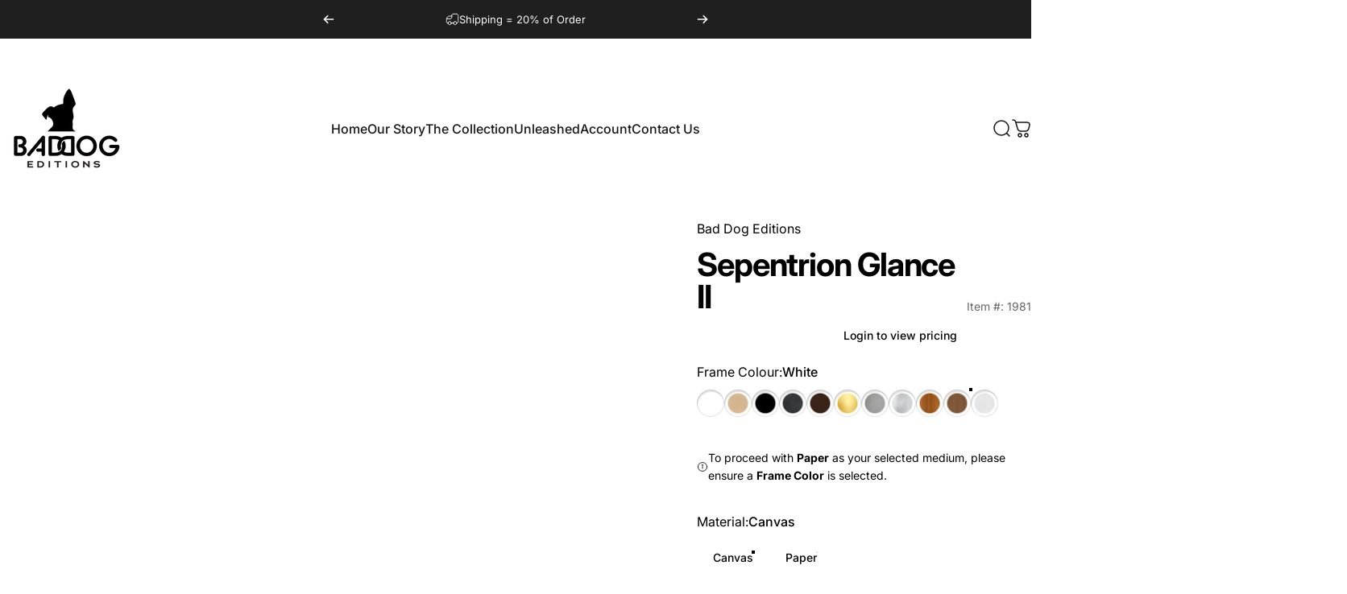

--- FILE ---
content_type: text/html; charset=utf-8
request_url: https://baddogeditions.com/collections/landscape/products/septentrion-glance-ii
body_size: 90025
content:















<!doctype html>
<html class="no-js" lang="en" dir="ltr">
  <head>
    <meta charset="utf-8">
    <meta http-equiv="X-UA-Compatible" content="IE=edge,chrome=1">
    <meta name="viewport" content="width=device-width,initial-scale=1">
    <meta name="theme-color" content="#171717">
    <link rel="canonical" href="https://baddogeditions.com/products/septentrion-glance-ii">
    <link rel="preconnect" href="https://cdn.shopify.com" crossorigin>
    <link rel="preconnect" href="https://fonts.shopifycdn.com" crossorigin>
    
    <link rel="dns-prefetch" href="https://ajax.googleapis.com">
    <link rel="dns-prefetch" href="https://maps.googleapis.com">
    <link rel="dns-prefetch" href="https://maps.gstatic.com">
    
<link rel="shortcut icon" href="//baddogeditions.com/cdn/shop/files/BD_logo_1.png?crop=center&height=32&v=1745357626&width=32" type="image/png">
    <title>Septentrion Glance II — Stunning Artwork with Unique Style &ndash; Bad Dog Editions</title><meta name="description" content="Septentrion Glance II — captivating art piece showcasing distinctive colors, textures, and composition."><meta property="og:site_name" content="Bad Dog Editions">
<meta property="og:url" content="https://baddogeditions.com/products/septentrion-glance-ii">
<meta property="og:title" content="Sepentrion Glance II">
<meta property="og:type" content="product">
<meta property="og:description" content="Septentrion Glance II — captivating art piece showcasing distinctive colors, textures, and composition."><meta property="og:image" content="http://baddogeditions.com/cdn/shop/products/01981-Septentrion_20Glance_20II.jpg?v=1751456502">
  <meta property="og:image:secure_url" content="https://baddogeditions.com/cdn/shop/products/01981-Septentrion_20Glance_20II.jpg?v=1751456502">
  <meta property="og:image:width" content="722">
  <meta property="og:image:height" content="504"><meta name="twitter:site" content="@">
<meta name="twitter:card" content="summary_large_image">
<meta name="twitter:title" content="Sepentrion Glance II">
<meta name="twitter:description" content="Septentrion Glance II — captivating art piece showcasing distinctive colors, textures, and composition.">
<style>@font-face {
  font-family: Inter;
  font-weight: 400;
  font-style: normal;
  font-display: swap;
  src: url("//baddogeditions.com/cdn/fonts/inter/inter_n4.b2a3f24c19b4de56e8871f609e73ca7f6d2e2bb9.woff2") format("woff2"),
       url("//baddogeditions.com/cdn/fonts/inter/inter_n4.af8052d517e0c9ffac7b814872cecc27ae1fa132.woff") format("woff");
}
@font-face {
  font-family: Inter;
  font-weight: 500;
  font-style: normal;
  font-display: swap;
  src: url("//baddogeditions.com/cdn/fonts/inter/inter_n5.d7101d5e168594dd06f56f290dd759fba5431d97.woff2") format("woff2"),
       url("//baddogeditions.com/cdn/fonts/inter/inter_n5.5332a76bbd27da00474c136abb1ca3cbbf259068.woff") format("woff");
}
@font-face {
  font-family: Inter;
  font-weight: 700;
  font-style: normal;
  font-display: swap;
  src: url("//baddogeditions.com/cdn/fonts/inter/inter_n7.02711e6b374660cfc7915d1afc1c204e633421e4.woff2") format("woff2"),
       url("//baddogeditions.com/cdn/fonts/inter/inter_n7.6dab87426f6b8813070abd79972ceaf2f8d3b012.woff") format("woff");
}
@font-face {
  font-family: Inter;
  font-weight: 400;
  font-style: italic;
  font-display: swap;
  src: url("//baddogeditions.com/cdn/fonts/inter/inter_i4.feae1981dda792ab80d117249d9c7e0f1017e5b3.woff2") format("woff2"),
       url("//baddogeditions.com/cdn/fonts/inter/inter_i4.62773b7113d5e5f02c71486623cf828884c85c6e.woff") format("woff");
}
@font-face {
  font-family: Inter;
  font-weight: 700;
  font-style: italic;
  font-display: swap;
  src: url("//baddogeditions.com/cdn/fonts/inter/inter_i7.b377bcd4cc0f160622a22d638ae7e2cd9b86ea4c.woff2") format("woff2"),
       url("//baddogeditions.com/cdn/fonts/inter/inter_i7.7c69a6a34e3bb44fcf6f975857e13b9a9b25beb4.woff") format("woff");
}
:root {
    /*! General */
    --color-base-text: 0 0 0;
    --color-base-highlight: 0 0 0;
    --color-base-background: 255 255 255;
    --color-base-button: 23 23 23;
    --color-base-button-gradient: #171717;
    --color-base-button-text: 255 255 255;
    --color-keyboard-focus: 11 97 205;
    --color-shadow: 168 232 226;
    --color-price: 23 23 23;
    --color-sale-price: 225 29 72;
    --color-sale-tag: 225 29 72;
    --color-sale-tag-text: 255 255 255;
    --color-rating: 245 158 11;
    --color-placeholder: 250 250 250;
    --color-success-text: 77 124 15;
    --color-success-background: 247 254 231;
    --color-error-text: 190 18 60;
    --color-error-background: 255 241 242;
    --color-info-text: 180 83 9;
    --color-info-background: 255 251 235;
    
    /*! Menu and drawers */
    --color-drawer-text: 23 23 23;
    --color-drawer-background: 255 255 255;
    --color-drawer-button-background: 23 23 23;
    --color-drawer-button-gradient: #171717;
    --color-drawer-button-text: 255 255 255;
    --color-drawer-overlay: 23 23 23;

    /*! Product card */
    --card-radius: var(--rounded-card);
    --card-border-width: 0.0rem;
    --card-border-opacity: 0.0;
    --card-shadow-opacity: 0.1;
    --card-shadow-horizontal-offset: 0.0rem;
    --card-shadow-vertical-offset: 0.0rem;

    /*! Buttons */
    --buttons-radius: var(--rounded-button);
    --buttons-border-width: 2px;
    --buttons-border-opacity: 1.0;
    --buttons-shadow-opacity: 0.0;
    --buttons-shadow-horizontal-offset: 0px;
    --buttons-shadow-vertical-offset: 0px;

    /*! Inputs */
    --inputs-radius: var(--rounded-input);
    --inputs-border-width: 0px;
    --inputs-border-opacity: 0.65;

    /*! Spacing */
    --sp-0d5: 0.125rem;
    --sp-1: 0.25rem;
    --sp-1d5: 0.375rem;
    --sp-2: 0.5rem;
    --sp-2d5: 0.625rem;
    --sp-3: 0.75rem;
    --sp-3d5: 0.875rem;
    --sp-4: 1rem;
    --sp-4d5: 1.125rem;
    --sp-5: 1.25rem;
    --sp-5d5: 1.375rem;
    --sp-6: 1.5rem;
    --sp-6d5: 1.625rem;
    --sp-7: 1.75rem;
    --sp-7d5: 1.875rem;
    --sp-8: 2rem;
    --sp-8d5: 2.125rem;
    --sp-9: 2.25rem;
    --sp-9d5: 2.375rem;
    --sp-10: 2.5rem;
    --sp-10d5: 2.625rem;
    --sp-11: 2.75rem;
    --sp-12: 3rem;
    --sp-13: 3.25rem;
    --sp-14: 3.5rem;
    --sp-15: 3.875rem;
    --sp-16: 4rem;
    --sp-18: 4.5rem;
    --sp-20: 5rem;
    --sp-23: 5.625rem;
    --sp-24: 6rem;
    --sp-28: 7rem;
    --sp-32: 8rem;
    --sp-36: 9rem;
    --sp-40: 10rem;
    --sp-44: 11rem;
    --sp-48: 12rem;
    --sp-52: 13rem;
    --sp-56: 14rem;
    --sp-60: 15rem;
    --sp-64: 16rem;
    --sp-68: 17rem;
    --sp-72: 18rem;
    --sp-80: 20rem;
    --sp-96: 24rem;
    --sp-100: 32rem;

    /*! Font family */
    --font-heading-family: Inter, sans-serif;
    --font-heading-style: normal;
    --font-heading-weight: 700;
    --font-heading-line-height: 1;
    --font-heading-letter-spacing: -0.03em;
    

    --font-body-family: Inter, sans-serif;
    --font-body-style: normal;
    --font-body-weight: 400;
    --font-body-line-height: 1.2;
    --font-body-letter-spacing: 0.0em;

    --font-navigation-family: var(--font-body-family);
    --font-navigation-size: clamp(0.875rem, 0.748rem + 0.3174vw, 1.125rem);
    --font-navigation-weight: 500;
    

    --font-button-family: var(--font-body-family);
    --font-button-size: clamp(0.875rem, 0.8115rem + 0.1587vw, 1.0rem);
    --font-button-weight: 500;
    

    --font-product-family: var(--font-body-family);
    --font-product-size: clamp(1.0rem, 0.873rem + 0.3175vw, 1.25rem);
    --font-product-weight: 500;
    

    /*! Font size */
    --text-3xs: 0.625rem;
    --text-2xs: 0.6875rem;
    --text-xs: 0.75rem;
    --text-2sm: 0.8125rem;
    --text-sm: 0.875rem;
    --text-base: 1.0rem;
    --text-lg: 1.125rem;
    --text-xl: 1.25rem;
    --text-2xl: 1.5rem;
    --text-3xl: 1.875rem;
    --text-4xl: 2.25rem;
    --text-5xl: 3.0rem;
    --text-6xl: 3.75rem;
    --text-7xl: 4.5rem;
    --text-8xl: 6.0rem;

    /*! Layout */
    --page-width: 1900px;
    --gap-padding: clamp(var(--sp-5), 2.526vw, var(--sp-12));
    --grid-gap: clamp(40px, 20vw, 60px);
    --page-padding: var(--sp-5);
    --page-container: min(calc(100vw - var(--scrollbar-width, 0px) - var(--page-padding) * 2), var(--page-width));
    --rounded-button: 3.75rem;
    --rounded-input: 0.75rem;
    --rounded-card: clamp(var(--sp-2d5), 1.053vw, var(--sp-5));
    --rounded-block: clamp(var(--sp-2d5), 1.053vw, var(--sp-5));

    /*! Other */
    --icon-weight: 1.5px;
  }

  @media screen and (min-width: 1024px) {
    :root {
      --page-padding: var(--sp-9);
    }
  }

  @media screen and (min-width: 1280px) {
    :root {
      --gap-padding: var(--sp-12);
      --page-padding: var(--sp-12);
      --page-container: min(calc(100vw - var(--scrollbar-width, 0px) - var(--page-padding) * 2), max(var(--page-width), 1280px));
    }
  }

  @media screen and (min-width: 1536px) {
    :root {
      --page-padding: max(var(--sp-12), 50vw - var(--scrollbar-width, 0px)/2 - var(--page-width)/2);
    }
  }
</style>
  <link rel="preload" as="font" href="//baddogeditions.com/cdn/fonts/inter/inter_n4.b2a3f24c19b4de56e8871f609e73ca7f6d2e2bb9.woff2" type="font/woff2" crossorigin>
  

  <link rel="preload" as="font" href="//baddogeditions.com/cdn/fonts/inter/inter_n7.02711e6b374660cfc7915d1afc1c204e633421e4.woff2" type="font/woff2" crossorigin>
  
<link href="//baddogeditions.com/cdn/shop/t/19/assets/theme.css?v=115650189533191626211753198581" rel="stylesheet" type="text/css" media="all" /><link
      rel="stylesheet"
      href="//baddogeditions.com/cdn/shop/t/19/assets/apps.css?v=162097722211979372921747062461"
      media="print"
      fetchpriority="low"
      onload="this.media='all'"
    >
    <script>window.performance && window.performance.mark && window.performance.mark('shopify.content_for_header.start');</script><meta name="google-site-verification" content="vDLgH6OGvuTuGMCbdLeTB65hn1LWngZxgK5ZNMqORaI">
<meta id="shopify-digital-wallet" name="shopify-digital-wallet" content="/8176361/digital_wallets/dialog">
<link rel="alternate" type="application/json+oembed" href="https://baddogeditions.com/products/septentrion-glance-ii.oembed">
<script async="async" src="/checkouts/internal/preloads.js?locale=en-US"></script>
<script id="shopify-features" type="application/json">{"accessToken":"ab6073c523a1af81382335f2ce58258b","betas":["rich-media-storefront-analytics"],"domain":"baddogeditions.com","predictiveSearch":true,"shopId":8176361,"locale":"en"}</script>
<script>var Shopify = Shopify || {};
Shopify.shop = "baddogeditions.myshopify.com";
Shopify.locale = "en";
Shopify.currency = {"active":"USD","rate":"1.0"};
Shopify.country = "US";
Shopify.theme = {"name":"NEW BADDOG SITE","id":147587105000,"schema_name":"Concept","schema_version":"4.2.0","theme_store_id":2412,"role":"main"};
Shopify.theme.handle = "null";
Shopify.theme.style = {"id":null,"handle":null};
Shopify.cdnHost = "baddogeditions.com/cdn";
Shopify.routes = Shopify.routes || {};
Shopify.routes.root = "/";</script>
<script type="module">!function(o){(o.Shopify=o.Shopify||{}).modules=!0}(window);</script>
<script>!function(o){function n(){var o=[];function n(){o.push(Array.prototype.slice.apply(arguments))}return n.q=o,n}var t=o.Shopify=o.Shopify||{};t.loadFeatures=n(),t.autoloadFeatures=n()}(window);</script>
<script id="shop-js-analytics" type="application/json">{"pageType":"product"}</script>
<script defer="defer" async type="module" src="//baddogeditions.com/cdn/shopifycloud/shop-js/modules/v2/client.init-shop-cart-sync_WVOgQShq.en.esm.js"></script>
<script defer="defer" async type="module" src="//baddogeditions.com/cdn/shopifycloud/shop-js/modules/v2/chunk.common_C_13GLB1.esm.js"></script>
<script defer="defer" async type="module" src="//baddogeditions.com/cdn/shopifycloud/shop-js/modules/v2/chunk.modal_CLfMGd0m.esm.js"></script>
<script type="module">
  await import("//baddogeditions.com/cdn/shopifycloud/shop-js/modules/v2/client.init-shop-cart-sync_WVOgQShq.en.esm.js");
await import("//baddogeditions.com/cdn/shopifycloud/shop-js/modules/v2/chunk.common_C_13GLB1.esm.js");
await import("//baddogeditions.com/cdn/shopifycloud/shop-js/modules/v2/chunk.modal_CLfMGd0m.esm.js");

  window.Shopify.SignInWithShop?.initShopCartSync?.({"fedCMEnabled":true,"windoidEnabled":true});

</script>
<script>(function() {
  var isLoaded = false;
  function asyncLoad() {
    if (isLoaded) return;
    isLoaded = true;
    var urls = ["https:\/\/load.csell.co\/assets\/js\/cross-sell.js?shop=baddogeditions.myshopify.com","\/\/cdn.shopify.com\/proxy\/09e094ec4cccaf814084bbde9152455da735634f53a633b10e9282c1c535d62a\/storage.googleapis.com\/adnabu-shopify\/online-store\/4ccd42744aeb4a9bbf4d8cf81706640543.min.js?shop=baddogeditions.myshopify.com\u0026sp-cache-control=cHVibGljLCBtYXgtYWdlPTkwMA","https:\/\/na.shgcdn3.com\/pixel-collector.js?shop=baddogeditions.myshopify.com"];
    for (var i = 0; i < urls.length; i++) {
      var s = document.createElement('script');
      s.type = 'text/javascript';
      s.async = true;
      s.src = urls[i];
      var x = document.getElementsByTagName('script')[0];
      x.parentNode.insertBefore(s, x);
    }
  };
  if(window.attachEvent) {
    window.attachEvent('onload', asyncLoad);
  } else {
    window.addEventListener('load', asyncLoad, false);
  }
})();</script>
<script id="__st">var __st={"a":8176361,"offset":-18000,"reqid":"06e6a96b-f382-47be-9722-0aabb7c99e10-1769666963","pageurl":"baddogeditions.com\/collections\/landscape\/products\/septentrion-glance-ii","u":"239ddac21a2f","p":"product","rtyp":"product","rid":7178712705};</script>
<script>window.ShopifyPaypalV4VisibilityTracking = true;</script>
<script id="captcha-bootstrap">!function(){'use strict';const t='contact',e='account',n='new_comment',o=[[t,t],['blogs',n],['comments',n],[t,'customer']],c=[[e,'customer_login'],[e,'guest_login'],[e,'recover_customer_password'],[e,'create_customer']],r=t=>t.map((([t,e])=>`form[action*='/${t}']:not([data-nocaptcha='true']) input[name='form_type'][value='${e}']`)).join(','),a=t=>()=>t?[...document.querySelectorAll(t)].map((t=>t.form)):[];function s(){const t=[...o],e=r(t);return a(e)}const i='password',u='form_key',d=['recaptcha-v3-token','g-recaptcha-response','h-captcha-response',i],f=()=>{try{return window.sessionStorage}catch{return}},m='__shopify_v',_=t=>t.elements[u];function p(t,e,n=!1){try{const o=window.sessionStorage,c=JSON.parse(o.getItem(e)),{data:r}=function(t){const{data:e,action:n}=t;return t[m]||n?{data:e,action:n}:{data:t,action:n}}(c);for(const[e,n]of Object.entries(r))t.elements[e]&&(t.elements[e].value=n);n&&o.removeItem(e)}catch(o){console.error('form repopulation failed',{error:o})}}const l='form_type',E='cptcha';function T(t){t.dataset[E]=!0}const w=window,h=w.document,L='Shopify',v='ce_forms',y='captcha';let A=!1;((t,e)=>{const n=(g='f06e6c50-85a8-45c8-87d0-21a2b65856fe',I='https://cdn.shopify.com/shopifycloud/storefront-forms-hcaptcha/ce_storefront_forms_captcha_hcaptcha.v1.5.2.iife.js',D={infoText:'Protected by hCaptcha',privacyText:'Privacy',termsText:'Terms'},(t,e,n)=>{const o=w[L][v],c=o.bindForm;if(c)return c(t,g,e,D).then(n);var r;o.q.push([[t,g,e,D],n]),r=I,A||(h.body.append(Object.assign(h.createElement('script'),{id:'captcha-provider',async:!0,src:r})),A=!0)});var g,I,D;w[L]=w[L]||{},w[L][v]=w[L][v]||{},w[L][v].q=[],w[L][y]=w[L][y]||{},w[L][y].protect=function(t,e){n(t,void 0,e),T(t)},Object.freeze(w[L][y]),function(t,e,n,w,h,L){const[v,y,A,g]=function(t,e,n){const i=e?o:[],u=t?c:[],d=[...i,...u],f=r(d),m=r(i),_=r(d.filter((([t,e])=>n.includes(e))));return[a(f),a(m),a(_),s()]}(w,h,L),I=t=>{const e=t.target;return e instanceof HTMLFormElement?e:e&&e.form},D=t=>v().includes(t);t.addEventListener('submit',(t=>{const e=I(t);if(!e)return;const n=D(e)&&!e.dataset.hcaptchaBound&&!e.dataset.recaptchaBound,o=_(e),c=g().includes(e)&&(!o||!o.value);(n||c)&&t.preventDefault(),c&&!n&&(function(t){try{if(!f())return;!function(t){const e=f();if(!e)return;const n=_(t);if(!n)return;const o=n.value;o&&e.removeItem(o)}(t);const e=Array.from(Array(32),(()=>Math.random().toString(36)[2])).join('');!function(t,e){_(t)||t.append(Object.assign(document.createElement('input'),{type:'hidden',name:u})),t.elements[u].value=e}(t,e),function(t,e){const n=f();if(!n)return;const o=[...t.querySelectorAll(`input[type='${i}']`)].map((({name:t})=>t)),c=[...d,...o],r={};for(const[a,s]of new FormData(t).entries())c.includes(a)||(r[a]=s);n.setItem(e,JSON.stringify({[m]:1,action:t.action,data:r}))}(t,e)}catch(e){console.error('failed to persist form',e)}}(e),e.submit())}));const S=(t,e)=>{t&&!t.dataset[E]&&(n(t,e.some((e=>e===t))),T(t))};for(const o of['focusin','change'])t.addEventListener(o,(t=>{const e=I(t);D(e)&&S(e,y())}));const B=e.get('form_key'),M=e.get(l),P=B&&M;t.addEventListener('DOMContentLoaded',(()=>{const t=y();if(P)for(const e of t)e.elements[l].value===M&&p(e,B);[...new Set([...A(),...v().filter((t=>'true'===t.dataset.shopifyCaptcha))])].forEach((e=>S(e,t)))}))}(h,new URLSearchParams(w.location.search),n,t,e,['guest_login'])})(!0,!0)}();</script>
<script integrity="sha256-4kQ18oKyAcykRKYeNunJcIwy7WH5gtpwJnB7kiuLZ1E=" data-source-attribution="shopify.loadfeatures" defer="defer" src="//baddogeditions.com/cdn/shopifycloud/storefront/assets/storefront/load_feature-a0a9edcb.js" crossorigin="anonymous"></script>
<script data-source-attribution="shopify.dynamic_checkout.dynamic.init">var Shopify=Shopify||{};Shopify.PaymentButton=Shopify.PaymentButton||{isStorefrontPortableWallets:!0,init:function(){window.Shopify.PaymentButton.init=function(){};var t=document.createElement("script");t.src="https://baddogeditions.com/cdn/shopifycloud/portable-wallets/latest/portable-wallets.en.js",t.type="module",document.head.appendChild(t)}};
</script>
<script data-source-attribution="shopify.dynamic_checkout.buyer_consent">
  function portableWalletsHideBuyerConsent(e){var t=document.getElementById("shopify-buyer-consent"),n=document.getElementById("shopify-subscription-policy-button");t&&n&&(t.classList.add("hidden"),t.setAttribute("aria-hidden","true"),n.removeEventListener("click",e))}function portableWalletsShowBuyerConsent(e){var t=document.getElementById("shopify-buyer-consent"),n=document.getElementById("shopify-subscription-policy-button");t&&n&&(t.classList.remove("hidden"),t.removeAttribute("aria-hidden"),n.addEventListener("click",e))}window.Shopify?.PaymentButton&&(window.Shopify.PaymentButton.hideBuyerConsent=portableWalletsHideBuyerConsent,window.Shopify.PaymentButton.showBuyerConsent=portableWalletsShowBuyerConsent);
</script>
<script data-source-attribution="shopify.dynamic_checkout.cart.bootstrap">document.addEventListener("DOMContentLoaded",(function(){function t(){return document.querySelector("shopify-accelerated-checkout-cart, shopify-accelerated-checkout")}if(t())Shopify.PaymentButton.init();else{new MutationObserver((function(e,n){t()&&(Shopify.PaymentButton.init(),n.disconnect())})).observe(document.body,{childList:!0,subtree:!0})}}));
</script>

<script>window.performance && window.performance.mark && window.performance.mark('shopify.content_for_header.end');</script>
    <script src="//baddogeditions.com/cdn/shop/t/19/assets/vendor.js?v=83836565987576270061747062462" defer="defer"></script>
    <script src="//baddogeditions.com/cdn/shop/t/19/assets/theme.js?v=11220934506196452231751535067" defer="defer"></script><script>
  document.documentElement.classList.replace('no-js', 'js');

  window.theme = window.theme || {};
  theme.routes = {
    shop_url: 'https://baddogeditions.com',
    root_url: '/',
    cart_url: '/cart',
    cart_add_url: '/cart/add',
    cart_change_url: '/cart/change',
    cart_update_url: '/cart/update',
    search_url: '/search',
    predictive_search_url: '/search/suggest'
  };

  theme.variantStrings = {
    preOrder: "Pre-order",
    addToCart: "Add to cart",
    soldOut: "Sold Out",
    unavailable: "Unavailable",
    addToBundle: "Add to bundle",
    backInStock: "Notify me when it’s available"
  };

  theme.shippingCalculatorStrings = {
    error: "One or more errors occurred while retrieving the shipping rates:",
    notFound: "Sorry, we do not ship to your address.",
    oneResult: "There is one shipping rate for your address:",
    multipleResults: "There are multiple shipping rates for your address:"
  };

  theme.recipientFormStrings = {
    expanded: "Gift card recipient form expanded",
    collapsed: "Gift card recipient form collapsed"
  };

  theme.quickOrderListStrings = {
    itemsAdded: "[quantity] items added",
    itemAdded: "[quantity] item added",
    itemsRemoved: "[quantity] items removed",
    itemRemoved: "[quantity] item removed",
    viewCart: "View cart",
    each: "[money]\/ea",
    minError: "This item has a minimum of [min]",
    maxError: "This item has a maximum of [max]",
    stepError: "You can only add this item in increments of [step]"
  };

  theme.cartStrings = {
    error: `There was an error while updating your cart. Please try again.`,
    quantityError: `You can only add [quantity] of this item to your cart.`,
  };

  theme.dateStrings = {
    d: "d",
    day: "Day",
    days: "Days",
    h: "h",
    hour: "Hour",
    hours: "Hours",
    m: "m",
    minute: "Min",
    minutes: "Mins",
    s: "s",
    second: "Sec",
    seconds: "Secs"
  };theme.strings = {
    recentlyViewedEmpty: "Your recently viewed is empty.",
    close: "Close",
    next: "Next",
    previous: "Previous",
    qrImageAlt: "QR code — scan to redeem gift card"
  };

  theme.settings = {
    moneyFormat: "$ {{amount}}",
    moneyWithCurrencyFormat: "$ {{amount}} USD",
    currencyCodeEnabled: false,
    externalLinksNewTab: false,
    cartType: "drawer",
    isCartTemplate: false,
    pswpModule: "\/\/baddogeditions.com\/cdn\/shop\/t\/19\/assets\/photoswipe.min.js?v=41760041872977459911747062462",
    themeName: 'Concept',
    themeVersion: '4.2.0',
    agencyId: ''
  };// We save the product ID in local storage to be eventually used for recently viewed section
    try {
      const recentlyViewedProducts = new Set(JSON.parse(window.localStorage.getItem(`${theme.settings.themeName}:recently-viewed`) || '[]'));

      recentlyViewedProducts.delete(7178712705); // Delete first to re-move the product
      recentlyViewedProducts.add(7178712705);

      window.localStorage.setItem(`${theme.settings.themeName}:recently-viewed`, JSON.stringify(Array.from(recentlyViewedProducts.values()).reverse()));
    } catch (e) {
      // Safari in private mode does not allow setting item, we silently fail
    }</script>


<script type="text/javascript">
  
    window.SHG_CUSTOMER = null;
  
</script>







  <!-- BEGIN app block: shopify://apps/yoast-seo/blocks/metatags/7c777011-bc88-4743-a24e-64336e1e5b46 -->
<!-- This site is optimized with Yoast SEO for Shopify -->
<title>Septentrion Glance II — Stunning Artwork with Unique Style - Bad Dog Editions</title>
<meta name="description" content="Septentrion Glance II — captivating art piece showcasing distinctive colors, textures, and composition." />
<link rel="canonical" href="https://baddogeditions.com/products/septentrion-glance-ii" />
<meta name="robots" content="index, follow, max-image-preview:large, max-snippet:-1, max-video-preview:-1" />
<meta property="og:site_name" content="Bad Dog Editions" />
<meta property="og:url" content="https://baddogeditions.com/products/septentrion-glance-ii" />
<meta property="og:locale" content="en_US" />
<meta property="og:type" content="product" />
<meta property="og:title" content="Septentrion Glance II — Stunning Artwork with Unique Style - Bad Dog Editions" />
<meta property="og:description" content="Septentrion Glance II — captivating art piece showcasing distinctive colors, textures, and composition." />
<meta property="og:image" content="https://baddogeditions.com/cdn/shop/products/01981-Septentrion_20Glance_20II.jpg?v=1751456502" />
<meta property="og:image:height" content="504" />
<meta property="og:image:width" content="722" />
<meta property="og:availability" content="backorder" />
<meta property="product:availability" content="available for order" />
<meta property="product:condition" content="new" />
<meta property="product:price:amount" content="0.0" />
<meta property="product:price:currency" content="USD" />
<meta name="twitter:card" content="summary_large_image" />
<script type="application/ld+json" id="yoast-schema-graph">
{
  "@context": "https://schema.org",
  "@graph": [
    {
      "@type": ["Organization","Brand"],
      "@id": "https://baddogeditions.com/#/schema/organization/1",
      "url": "https://baddogeditions.com",
      "name": "Bad Dog Editions",
      "logo": {
        "@id": "https://baddogeditions.com/#/schema/ImageObject/38319493677288"
      },
      "image": [
        {
          "@id": "https://baddogeditions.com/#/schema/ImageObject/38319493677288"
        }
      ],
      "hasMerchantReturnPolicy": {
        "@type": "MerchantReturnPolicy",
        "merchantReturnLink": "https://baddogeditions.com/policies/refund-policy"
      },
      "sameAs": ["https:\/\/www.instagram.com\/baddogeditions\/","https:\/\/www.facebook.com\/people\/Bad-Dog-Editions\/61560848041996\/?mibextid=wwXIfr\u0026rdid=mhrKCrXl41RgDODS\u0026share_url=https%3A%2F%2Fwww.facebook.com%2Fshare%2F1fee73bUUB%2F%3Fmibextid%3DwwXIfr"]
    },
    {
      "@type": "ImageObject",
      "@id": "https://baddogeditions.com/#/schema/ImageObject/38319493677288",
      "width": 500,
      "height": 500,
      "url": "https:\/\/baddogeditions.com\/cdn\/shop\/files\/Baddog_Logo_final.png?v=1753215415",
      "contentUrl": "https:\/\/baddogeditions.com\/cdn\/shop\/files\/Baddog_Logo_final.png?v=1753215415"
    },
    {
      "@type": "WebSite",
      "@id": "https://baddogeditions.com/#/schema/website/1",
      "url": "https://baddogeditions.com",
      "name": "Bad Dog Editions",
      "potentialAction": {
        "@type": "SearchAction",
        "target": "https://baddogeditions.com/search?q={search_term_string}",
        "query-input": "required name=search_term_string"
      },
      "publisher": {
        "@id": "https://baddogeditions.com/#/schema/organization/1"
      },
      "inLanguage": "en"
    },
    {
      "@type": "ItemPage",
      "@id": "https:\/\/baddogeditions.com\/products\/septentrion-glance-ii",
      "name": "Septentrion Glance II — Stunning Artwork with Unique Style - Bad Dog Editions",
      "description": "Septentrion Glance II — captivating art piece showcasing distinctive colors, textures, and composition.",
      "datePublished": "2016-07-29T11:30:45-04:00",
      "breadcrumb": {
        "@id": "https:\/\/baddogeditions.com\/products\/septentrion-glance-ii\/#\/schema\/breadcrumb"
      },
      "primaryImageOfPage": {
        "@id": "https://baddogeditions.com/#/schema/ImageObject/110642757728"
      },
      "image": [{
        "@id": "https://baddogeditions.com/#/schema/ImageObject/110642757728"
      }],
      "isPartOf": {
        "@id": "https://baddogeditions.com/#/schema/website/1"
      },
      "url": "https:\/\/baddogeditions.com\/products\/septentrion-glance-ii"
    },
    {
      "@type": "ImageObject",
      "@id": "https://baddogeditions.com/#/schema/ImageObject/110642757728",
      "width": 722,
      "height": 504,
      "url": "https:\/\/baddogeditions.com\/cdn\/shop\/products\/01981-Septentrion_20Glance_20II.jpg?v=1751456502",
      "contentUrl": "https:\/\/baddogeditions.com\/cdn\/shop\/products\/01981-Septentrion_20Glance_20II.jpg?v=1751456502"
    },
    {
      "@type": "ProductGroup",
      "@id": "https:\/\/baddogeditions.com\/products\/septentrion-glance-ii\/#\/schema\/Product",
      "brand": [{
        "@id": "https://baddogeditions.com/#/schema/organization/1"
      }],
      "mainEntityOfPage": {
        "@id": "https:\/\/baddogeditions.com\/products\/septentrion-glance-ii"
      },
      "name": "Sepentrion Glance II",
      "description": "Septentrion Glance II — captivating art piece showcasing distinctive colors, textures, and composition.",
      "image": [{
        "@id": "https://baddogeditions.com/#/schema/ImageObject/110642757728"
      }],
      "pattern": "Solid",
      "productGroupID": "7178712705",
      "hasVariant": [
        {
          "@type": "Product",
          "@id": "https://baddogeditions.com/#/schema/Product/47387454963944",
          "name": "Sepentrion Glance II - White \/ Paper \/ No Mat",
          "image": [{
            "@id": "https://baddogeditions.com/#/schema/ImageObject/110642757728"
          }],
          "offers": {
            "@type": "Offer",
            "@id": "https://baddogeditions.com/#/schema/Offer/47387454963944",
            "availability": "https://schema.org/BackOrder",
            "category": "Home & Garden > Decor > Artwork > Posters, Prints, & Visual Artwork > Prints",
            "priceSpecification": {
              "@type": "UnitPriceSpecification",
              "valueAddedTaxIncluded": true,
              "price": 0.0,
              "priceCurrency": "USD"
            },
            "seller": {
              "@id": "https://baddogeditions.com/#/schema/organization/1"
            },
            "url": "https:\/\/baddogeditions.com\/products\/septentrion-glance-ii?variant=47387454963944",
            "checkoutPageURLTemplate": "https:\/\/baddogeditions.com\/cart\/add?id=47387454963944\u0026quantity=1"
          }
        },
        {
          "@type": "Product",
          "@id": "https://baddogeditions.com/#/schema/Product/47398971375848",
          "name": "Sepentrion Glance II - White \/ Paper \/ Add 8-ply archival white mat",
          "image": [{
            "@id": "https://baddogeditions.com/#/schema/ImageObject/110642757728"
          }],
          "offers": {
            "@type": "Offer",
            "@id": "https://baddogeditions.com/#/schema/Offer/47398971375848",
            "availability": "https://schema.org/BackOrder",
            "category": "Home & Garden > Decor > Artwork > Posters, Prints, & Visual Artwork > Prints",
            "priceSpecification": {
              "@type": "UnitPriceSpecification",
              "valueAddedTaxIncluded": true,
              "price": 0.0,
              "priceCurrency": "USD"
            },
            "seller": {
              "@id": "https://baddogeditions.com/#/schema/organization/1"
            },
            "url": "https:\/\/baddogeditions.com\/products\/septentrion-glance-ii?variant=47398971375848",
            "checkoutPageURLTemplate": "https:\/\/baddogeditions.com\/cart\/add?id=47398971375848\u0026quantity=1"
          }
        },
        {
          "@type": "Product",
          "@id": "https://baddogeditions.com/#/schema/Product/47387454931176",
          "name": "Sepentrion Glance II - White \/ Canvas \/ No Mat",
          "image": [{
            "@id": "https://baddogeditions.com/#/schema/ImageObject/110642757728"
          }],
          "offers": {
            "@type": "Offer",
            "@id": "https://baddogeditions.com/#/schema/Offer/47387454931176",
            "availability": "https://schema.org/BackOrder",
            "category": "Home & Garden > Decor > Artwork > Posters, Prints, & Visual Artwork > Prints",
            "priceSpecification": {
              "@type": "UnitPriceSpecification",
              "valueAddedTaxIncluded": true,
              "price": 0.0,
              "priceCurrency": "USD"
            },
            "seller": {
              "@id": "https://baddogeditions.com/#/schema/organization/1"
            },
            "url": "https:\/\/baddogeditions.com\/products\/septentrion-glance-ii?variant=47387454931176",
            "checkoutPageURLTemplate": "https:\/\/baddogeditions.com\/cart\/add?id=47387454931176\u0026quantity=1"
          }
        },
        {
          "@type": "Product",
          "@id": "https://baddogeditions.com/#/schema/Product/47398971343080",
          "name": "Sepentrion Glance II - White \/ Canvas \/ Add 8-ply archival white mat",
          "image": [{
            "@id": "https://baddogeditions.com/#/schema/ImageObject/110642757728"
          }],
          "offers": {
            "@type": "Offer",
            "@id": "https://baddogeditions.com/#/schema/Offer/47398971343080",
            "availability": "https://schema.org/BackOrder",
            "category": "Home & Garden > Decor > Artwork > Posters, Prints, & Visual Artwork > Prints",
            "priceSpecification": {
              "@type": "UnitPriceSpecification",
              "valueAddedTaxIncluded": true,
              "price": 0.0,
              "priceCurrency": "USD"
            },
            "seller": {
              "@id": "https://baddogeditions.com/#/schema/organization/1"
            },
            "url": "https:\/\/baddogeditions.com\/products\/septentrion-glance-ii?variant=47398971343080",
            "checkoutPageURLTemplate": "https:\/\/baddogeditions.com\/cart\/add?id=47398971343080\u0026quantity=1"
          }
        },
        {
          "@type": "Product",
          "@id": "https://baddogeditions.com/#/schema/Product/47398971310312",
          "name": "Sepentrion Glance II - Walnut \/ Paper \/ No Mat",
          "image": [{
            "@id": "https://baddogeditions.com/#/schema/ImageObject/110642757728"
          }],
          "offers": {
            "@type": "Offer",
            "@id": "https://baddogeditions.com/#/schema/Offer/47398971310312",
            "availability": "https://schema.org/BackOrder",
            "category": "Home & Garden > Decor > Artwork > Posters, Prints, & Visual Artwork > Prints",
            "priceSpecification": {
              "@type": "UnitPriceSpecification",
              "valueAddedTaxIncluded": true,
              "price": 0.0,
              "priceCurrency": "USD"
            },
            "seller": {
              "@id": "https://baddogeditions.com/#/schema/organization/1"
            },
            "url": "https:\/\/baddogeditions.com\/products\/septentrion-glance-ii?variant=47398971310312",
            "checkoutPageURLTemplate": "https:\/\/baddogeditions.com\/cart\/add?id=47398971310312\u0026quantity=1"
          }
        },
        {
          "@type": "Product",
          "@id": "https://baddogeditions.com/#/schema/Product/47398971277544",
          "name": "Sepentrion Glance II - Walnut \/ Paper \/ Add 8-ply archival white mat",
          "image": [{
            "@id": "https://baddogeditions.com/#/schema/ImageObject/110642757728"
          }],
          "offers": {
            "@type": "Offer",
            "@id": "https://baddogeditions.com/#/schema/Offer/47398971277544",
            "availability": "https://schema.org/BackOrder",
            "category": "Home & Garden > Decor > Artwork > Posters, Prints, & Visual Artwork > Prints",
            "priceSpecification": {
              "@type": "UnitPriceSpecification",
              "valueAddedTaxIncluded": true,
              "price": 0.0,
              "priceCurrency": "USD"
            },
            "seller": {
              "@id": "https://baddogeditions.com/#/schema/organization/1"
            },
            "url": "https:\/\/baddogeditions.com\/products\/septentrion-glance-ii?variant=47398971277544",
            "checkoutPageURLTemplate": "https:\/\/baddogeditions.com\/cart\/add?id=47398971277544\u0026quantity=1"
          }
        },
        {
          "@type": "Product",
          "@id": "https://baddogeditions.com/#/schema/Product/47387454898408",
          "name": "Sepentrion Glance II - Walnut \/ Canvas \/ No Mat",
          "image": [{
            "@id": "https://baddogeditions.com/#/schema/ImageObject/110642757728"
          }],
          "offers": {
            "@type": "Offer",
            "@id": "https://baddogeditions.com/#/schema/Offer/47387454898408",
            "availability": "https://schema.org/BackOrder",
            "category": "Home & Garden > Decor > Artwork > Posters, Prints, & Visual Artwork > Prints",
            "priceSpecification": {
              "@type": "UnitPriceSpecification",
              "valueAddedTaxIncluded": true,
              "price": 0.0,
              "priceCurrency": "USD"
            },
            "seller": {
              "@id": "https://baddogeditions.com/#/schema/organization/1"
            },
            "url": "https:\/\/baddogeditions.com\/products\/septentrion-glance-ii?variant=47387454898408",
            "checkoutPageURLTemplate": "https:\/\/baddogeditions.com\/cart\/add?id=47387454898408\u0026quantity=1"
          }
        },
        {
          "@type": "Product",
          "@id": "https://baddogeditions.com/#/schema/Product/47398971244776",
          "name": "Sepentrion Glance II - Walnut \/ Canvas \/ Add 8-ply archival white mat",
          "image": [{
            "@id": "https://baddogeditions.com/#/schema/ImageObject/110642757728"
          }],
          "offers": {
            "@type": "Offer",
            "@id": "https://baddogeditions.com/#/schema/Offer/47398971244776",
            "availability": "https://schema.org/BackOrder",
            "category": "Home & Garden > Decor > Artwork > Posters, Prints, & Visual Artwork > Prints",
            "priceSpecification": {
              "@type": "UnitPriceSpecification",
              "valueAddedTaxIncluded": true,
              "price": 0.0,
              "priceCurrency": "USD"
            },
            "seller": {
              "@id": "https://baddogeditions.com/#/schema/organization/1"
            },
            "url": "https:\/\/baddogeditions.com\/products\/septentrion-glance-ii?variant=47398971244776",
            "checkoutPageURLTemplate": "https:\/\/baddogeditions.com\/cart\/add?id=47398971244776\u0026quantity=1"
          }
        },
        {
          "@type": "Product",
          "@id": "https://baddogeditions.com/#/schema/Product/47398971212008",
          "name": "Sepentrion Glance II - Teak \/ Paper \/ No Mat",
          "image": [{
            "@id": "https://baddogeditions.com/#/schema/ImageObject/110642757728"
          }],
          "offers": {
            "@type": "Offer",
            "@id": "https://baddogeditions.com/#/schema/Offer/47398971212008",
            "availability": "https://schema.org/BackOrder",
            "category": "Home & Garden > Decor > Artwork > Posters, Prints, & Visual Artwork > Prints",
            "priceSpecification": {
              "@type": "UnitPriceSpecification",
              "valueAddedTaxIncluded": true,
              "price": 0.0,
              "priceCurrency": "USD"
            },
            "seller": {
              "@id": "https://baddogeditions.com/#/schema/organization/1"
            },
            "url": "https:\/\/baddogeditions.com\/products\/septentrion-glance-ii?variant=47398971212008",
            "checkoutPageURLTemplate": "https:\/\/baddogeditions.com\/cart\/add?id=47398971212008\u0026quantity=1"
          }
        },
        {
          "@type": "Product",
          "@id": "https://baddogeditions.com/#/schema/Product/47398971179240",
          "name": "Sepentrion Glance II - Teak \/ Paper \/ Add 8-ply archival white mat",
          "image": [{
            "@id": "https://baddogeditions.com/#/schema/ImageObject/110642757728"
          }],
          "offers": {
            "@type": "Offer",
            "@id": "https://baddogeditions.com/#/schema/Offer/47398971179240",
            "availability": "https://schema.org/BackOrder",
            "category": "Home & Garden > Decor > Artwork > Posters, Prints, & Visual Artwork > Prints",
            "priceSpecification": {
              "@type": "UnitPriceSpecification",
              "valueAddedTaxIncluded": true,
              "price": 0.0,
              "priceCurrency": "USD"
            },
            "seller": {
              "@id": "https://baddogeditions.com/#/schema/organization/1"
            },
            "url": "https:\/\/baddogeditions.com\/products\/septentrion-glance-ii?variant=47398971179240",
            "checkoutPageURLTemplate": "https:\/\/baddogeditions.com\/cart\/add?id=47398971179240\u0026quantity=1"
          }
        },
        {
          "@type": "Product",
          "@id": "https://baddogeditions.com/#/schema/Product/47387454865640",
          "name": "Sepentrion Glance II - Teak \/ Canvas \/ No Mat",
          "image": [{
            "@id": "https://baddogeditions.com/#/schema/ImageObject/110642757728"
          }],
          "offers": {
            "@type": "Offer",
            "@id": "https://baddogeditions.com/#/schema/Offer/47387454865640",
            "availability": "https://schema.org/BackOrder",
            "category": "Home & Garden > Decor > Artwork > Posters, Prints, & Visual Artwork > Prints",
            "priceSpecification": {
              "@type": "UnitPriceSpecification",
              "valueAddedTaxIncluded": true,
              "price": 0.0,
              "priceCurrency": "USD"
            },
            "seller": {
              "@id": "https://baddogeditions.com/#/schema/organization/1"
            },
            "url": "https:\/\/baddogeditions.com\/products\/septentrion-glance-ii?variant=47387454865640",
            "checkoutPageURLTemplate": "https:\/\/baddogeditions.com\/cart\/add?id=47387454865640\u0026quantity=1"
          }
        },
        {
          "@type": "Product",
          "@id": "https://baddogeditions.com/#/schema/Product/47398971146472",
          "name": "Sepentrion Glance II - Teak \/ Canvas \/ Add 8-ply archival white mat",
          "image": [{
            "@id": "https://baddogeditions.com/#/schema/ImageObject/110642757728"
          }],
          "offers": {
            "@type": "Offer",
            "@id": "https://baddogeditions.com/#/schema/Offer/47398971146472",
            "availability": "https://schema.org/BackOrder",
            "category": "Home & Garden > Decor > Artwork > Posters, Prints, & Visual Artwork > Prints",
            "priceSpecification": {
              "@type": "UnitPriceSpecification",
              "valueAddedTaxIncluded": true,
              "price": 0.0,
              "priceCurrency": "USD"
            },
            "seller": {
              "@id": "https://baddogeditions.com/#/schema/organization/1"
            },
            "url": "https:\/\/baddogeditions.com\/products\/septentrion-glance-ii?variant=47398971146472",
            "checkoutPageURLTemplate": "https:\/\/baddogeditions.com\/cart\/add?id=47398971146472\u0026quantity=1"
          }
        },
        {
          "@type": "Product",
          "@id": "https://baddogeditions.com/#/schema/Product/47398971113704",
          "name": "Sepentrion Glance II - Silver \/ Paper \/ No Mat",
          "image": [{
            "@id": "https://baddogeditions.com/#/schema/ImageObject/110642757728"
          }],
          "offers": {
            "@type": "Offer",
            "@id": "https://baddogeditions.com/#/schema/Offer/47398971113704",
            "availability": "https://schema.org/BackOrder",
            "category": "Home & Garden > Decor > Artwork > Posters, Prints, & Visual Artwork > Prints",
            "priceSpecification": {
              "@type": "UnitPriceSpecification",
              "valueAddedTaxIncluded": true,
              "price": 0.0,
              "priceCurrency": "USD"
            },
            "seller": {
              "@id": "https://baddogeditions.com/#/schema/organization/1"
            },
            "url": "https:\/\/baddogeditions.com\/products\/septentrion-glance-ii?variant=47398971113704",
            "checkoutPageURLTemplate": "https:\/\/baddogeditions.com\/cart\/add?id=47398971113704\u0026quantity=1"
          }
        },
        {
          "@type": "Product",
          "@id": "https://baddogeditions.com/#/schema/Product/47398971080936",
          "name": "Sepentrion Glance II - Silver \/ Paper \/ Add 8-ply archival white mat",
          "image": [{
            "@id": "https://baddogeditions.com/#/schema/ImageObject/110642757728"
          }],
          "offers": {
            "@type": "Offer",
            "@id": "https://baddogeditions.com/#/schema/Offer/47398971080936",
            "availability": "https://schema.org/BackOrder",
            "category": "Home & Garden > Decor > Artwork > Posters, Prints, & Visual Artwork > Prints",
            "priceSpecification": {
              "@type": "UnitPriceSpecification",
              "valueAddedTaxIncluded": true,
              "price": 0.0,
              "priceCurrency": "USD"
            },
            "seller": {
              "@id": "https://baddogeditions.com/#/schema/organization/1"
            },
            "url": "https:\/\/baddogeditions.com\/products\/septentrion-glance-ii?variant=47398971080936",
            "checkoutPageURLTemplate": "https:\/\/baddogeditions.com\/cart\/add?id=47398971080936\u0026quantity=1"
          }
        },
        {
          "@type": "Product",
          "@id": "https://baddogeditions.com/#/schema/Product/47387454832872",
          "name": "Sepentrion Glance II - Silver \/ Canvas \/ No Mat",
          "image": [{
            "@id": "https://baddogeditions.com/#/schema/ImageObject/110642757728"
          }],
          "offers": {
            "@type": "Offer",
            "@id": "https://baddogeditions.com/#/schema/Offer/47387454832872",
            "availability": "https://schema.org/BackOrder",
            "category": "Home & Garden > Decor > Artwork > Posters, Prints, & Visual Artwork > Prints",
            "priceSpecification": {
              "@type": "UnitPriceSpecification",
              "valueAddedTaxIncluded": true,
              "price": 0.0,
              "priceCurrency": "USD"
            },
            "seller": {
              "@id": "https://baddogeditions.com/#/schema/organization/1"
            },
            "url": "https:\/\/baddogeditions.com\/products\/septentrion-glance-ii?variant=47387454832872",
            "checkoutPageURLTemplate": "https:\/\/baddogeditions.com\/cart\/add?id=47387454832872\u0026quantity=1"
          }
        },
        {
          "@type": "Product",
          "@id": "https://baddogeditions.com/#/schema/Product/47398971048168",
          "name": "Sepentrion Glance II - Silver \/ Canvas \/ Add 8-ply archival white mat",
          "image": [{
            "@id": "https://baddogeditions.com/#/schema/ImageObject/110642757728"
          }],
          "offers": {
            "@type": "Offer",
            "@id": "https://baddogeditions.com/#/schema/Offer/47398971048168",
            "availability": "https://schema.org/BackOrder",
            "category": "Home & Garden > Decor > Artwork > Posters, Prints, & Visual Artwork > Prints",
            "priceSpecification": {
              "@type": "UnitPriceSpecification",
              "valueAddedTaxIncluded": true,
              "price": 0.0,
              "priceCurrency": "USD"
            },
            "seller": {
              "@id": "https://baddogeditions.com/#/schema/organization/1"
            },
            "url": "https:\/\/baddogeditions.com\/products\/septentrion-glance-ii?variant=47398971048168",
            "checkoutPageURLTemplate": "https:\/\/baddogeditions.com\/cart\/add?id=47398971048168\u0026quantity=1"
          }
        },
        {
          "@type": "Product",
          "@id": "https://baddogeditions.com/#/schema/Product/47398971015400",
          "name": "Sepentrion Glance II - Grey \/ Paper \/ No Mat",
          "image": [{
            "@id": "https://baddogeditions.com/#/schema/ImageObject/110642757728"
          }],
          "offers": {
            "@type": "Offer",
            "@id": "https://baddogeditions.com/#/schema/Offer/47398971015400",
            "availability": "https://schema.org/BackOrder",
            "category": "Home & Garden > Decor > Artwork > Posters, Prints, & Visual Artwork > Prints",
            "priceSpecification": {
              "@type": "UnitPriceSpecification",
              "valueAddedTaxIncluded": true,
              "price": 0.0,
              "priceCurrency": "USD"
            },
            "seller": {
              "@id": "https://baddogeditions.com/#/schema/organization/1"
            },
            "url": "https:\/\/baddogeditions.com\/products\/septentrion-glance-ii?variant=47398971015400",
            "checkoutPageURLTemplate": "https:\/\/baddogeditions.com\/cart\/add?id=47398971015400\u0026quantity=1"
          }
        },
        {
          "@type": "Product",
          "@id": "https://baddogeditions.com/#/schema/Product/47398970982632",
          "name": "Sepentrion Glance II - Grey \/ Paper \/ Add 8-ply archival white mat",
          "image": [{
            "@id": "https://baddogeditions.com/#/schema/ImageObject/110642757728"
          }],
          "offers": {
            "@type": "Offer",
            "@id": "https://baddogeditions.com/#/schema/Offer/47398970982632",
            "availability": "https://schema.org/BackOrder",
            "category": "Home & Garden > Decor > Artwork > Posters, Prints, & Visual Artwork > Prints",
            "priceSpecification": {
              "@type": "UnitPriceSpecification",
              "valueAddedTaxIncluded": true,
              "price": 0.0,
              "priceCurrency": "USD"
            },
            "seller": {
              "@id": "https://baddogeditions.com/#/schema/organization/1"
            },
            "url": "https:\/\/baddogeditions.com\/products\/septentrion-glance-ii?variant=47398970982632",
            "checkoutPageURLTemplate": "https:\/\/baddogeditions.com\/cart\/add?id=47398970982632\u0026quantity=1"
          }
        },
        {
          "@type": "Product",
          "@id": "https://baddogeditions.com/#/schema/Product/47387454800104",
          "name": "Sepentrion Glance II - Grey \/ Canvas \/ No Mat",
          "image": [{
            "@id": "https://baddogeditions.com/#/schema/ImageObject/110642757728"
          }],
          "offers": {
            "@type": "Offer",
            "@id": "https://baddogeditions.com/#/schema/Offer/47387454800104",
            "availability": "https://schema.org/BackOrder",
            "category": "Home & Garden > Decor > Artwork > Posters, Prints, & Visual Artwork > Prints",
            "priceSpecification": {
              "@type": "UnitPriceSpecification",
              "valueAddedTaxIncluded": true,
              "price": 0.0,
              "priceCurrency": "USD"
            },
            "seller": {
              "@id": "https://baddogeditions.com/#/schema/organization/1"
            },
            "url": "https:\/\/baddogeditions.com\/products\/septentrion-glance-ii?variant=47387454800104",
            "checkoutPageURLTemplate": "https:\/\/baddogeditions.com\/cart\/add?id=47387454800104\u0026quantity=1"
          }
        },
        {
          "@type": "Product",
          "@id": "https://baddogeditions.com/#/schema/Product/47398970949864",
          "name": "Sepentrion Glance II - Grey \/ Canvas \/ Add 8-ply archival white mat",
          "image": [{
            "@id": "https://baddogeditions.com/#/schema/ImageObject/110642757728"
          }],
          "offers": {
            "@type": "Offer",
            "@id": "https://baddogeditions.com/#/schema/Offer/47398970949864",
            "availability": "https://schema.org/BackOrder",
            "category": "Home & Garden > Decor > Artwork > Posters, Prints, & Visual Artwork > Prints",
            "priceSpecification": {
              "@type": "UnitPriceSpecification",
              "valueAddedTaxIncluded": true,
              "price": 0.0,
              "priceCurrency": "USD"
            },
            "seller": {
              "@id": "https://baddogeditions.com/#/schema/organization/1"
            },
            "url": "https:\/\/baddogeditions.com\/products\/septentrion-glance-ii?variant=47398970949864",
            "checkoutPageURLTemplate": "https:\/\/baddogeditions.com\/cart\/add?id=47398970949864\u0026quantity=1"
          }
        },
        {
          "@type": "Product",
          "@id": "https://baddogeditions.com/#/schema/Product/47398970917096",
          "name": "Sepentrion Glance II - Gold \/ Paper \/ No Mat",
          "image": [{
            "@id": "https://baddogeditions.com/#/schema/ImageObject/110642757728"
          }],
          "offers": {
            "@type": "Offer",
            "@id": "https://baddogeditions.com/#/schema/Offer/47398970917096",
            "availability": "https://schema.org/BackOrder",
            "category": "Home & Garden > Decor > Artwork > Posters, Prints, & Visual Artwork > Prints",
            "priceSpecification": {
              "@type": "UnitPriceSpecification",
              "valueAddedTaxIncluded": true,
              "price": 0.0,
              "priceCurrency": "USD"
            },
            "seller": {
              "@id": "https://baddogeditions.com/#/schema/organization/1"
            },
            "url": "https:\/\/baddogeditions.com\/products\/septentrion-glance-ii?variant=47398970917096",
            "checkoutPageURLTemplate": "https:\/\/baddogeditions.com\/cart\/add?id=47398970917096\u0026quantity=1"
          }
        },
        {
          "@type": "Product",
          "@id": "https://baddogeditions.com/#/schema/Product/47398970884328",
          "name": "Sepentrion Glance II - Gold \/ Paper \/ Add 8-ply archival white mat",
          "image": [{
            "@id": "https://baddogeditions.com/#/schema/ImageObject/110642757728"
          }],
          "offers": {
            "@type": "Offer",
            "@id": "https://baddogeditions.com/#/schema/Offer/47398970884328",
            "availability": "https://schema.org/BackOrder",
            "category": "Home & Garden > Decor > Artwork > Posters, Prints, & Visual Artwork > Prints",
            "priceSpecification": {
              "@type": "UnitPriceSpecification",
              "valueAddedTaxIncluded": true,
              "price": 0.0,
              "priceCurrency": "USD"
            },
            "seller": {
              "@id": "https://baddogeditions.com/#/schema/organization/1"
            },
            "url": "https:\/\/baddogeditions.com\/products\/septentrion-glance-ii?variant=47398970884328",
            "checkoutPageURLTemplate": "https:\/\/baddogeditions.com\/cart\/add?id=47398970884328\u0026quantity=1"
          }
        },
        {
          "@type": "Product",
          "@id": "https://baddogeditions.com/#/schema/Product/47387454767336",
          "name": "Sepentrion Glance II - Gold \/ Canvas \/ No Mat",
          "image": [{
            "@id": "https://baddogeditions.com/#/schema/ImageObject/110642757728"
          }],
          "offers": {
            "@type": "Offer",
            "@id": "https://baddogeditions.com/#/schema/Offer/47387454767336",
            "availability": "https://schema.org/BackOrder",
            "category": "Home & Garden > Decor > Artwork > Posters, Prints, & Visual Artwork > Prints",
            "priceSpecification": {
              "@type": "UnitPriceSpecification",
              "valueAddedTaxIncluded": true,
              "price": 0.0,
              "priceCurrency": "USD"
            },
            "seller": {
              "@id": "https://baddogeditions.com/#/schema/organization/1"
            },
            "url": "https:\/\/baddogeditions.com\/products\/septentrion-glance-ii?variant=47387454767336",
            "checkoutPageURLTemplate": "https:\/\/baddogeditions.com\/cart\/add?id=47387454767336\u0026quantity=1"
          }
        },
        {
          "@type": "Product",
          "@id": "https://baddogeditions.com/#/schema/Product/47398970851560",
          "name": "Sepentrion Glance II - Gold \/ Canvas \/ Add 8-ply archival white mat",
          "image": [{
            "@id": "https://baddogeditions.com/#/schema/ImageObject/110642757728"
          }],
          "offers": {
            "@type": "Offer",
            "@id": "https://baddogeditions.com/#/schema/Offer/47398970851560",
            "availability": "https://schema.org/BackOrder",
            "category": "Home & Garden > Decor > Artwork > Posters, Prints, & Visual Artwork > Prints",
            "priceSpecification": {
              "@type": "UnitPriceSpecification",
              "valueAddedTaxIncluded": true,
              "price": 0.0,
              "priceCurrency": "USD"
            },
            "seller": {
              "@id": "https://baddogeditions.com/#/schema/organization/1"
            },
            "url": "https:\/\/baddogeditions.com\/products\/septentrion-glance-ii?variant=47398970851560",
            "checkoutPageURLTemplate": "https:\/\/baddogeditions.com\/cart\/add?id=47398970851560\u0026quantity=1"
          }
        },
        {
          "@type": "Product",
          "@id": "https://baddogeditions.com/#/schema/Product/47398970818792",
          "name": "Sepentrion Glance II - Espresso \/ Paper \/ No Mat",
          "image": [{
            "@id": "https://baddogeditions.com/#/schema/ImageObject/110642757728"
          }],
          "offers": {
            "@type": "Offer",
            "@id": "https://baddogeditions.com/#/schema/Offer/47398970818792",
            "availability": "https://schema.org/BackOrder",
            "category": "Home & Garden > Decor > Artwork > Posters, Prints, & Visual Artwork > Prints",
            "priceSpecification": {
              "@type": "UnitPriceSpecification",
              "valueAddedTaxIncluded": true,
              "price": 0.0,
              "priceCurrency": "USD"
            },
            "seller": {
              "@id": "https://baddogeditions.com/#/schema/organization/1"
            },
            "url": "https:\/\/baddogeditions.com\/products\/septentrion-glance-ii?variant=47398970818792",
            "checkoutPageURLTemplate": "https:\/\/baddogeditions.com\/cart\/add?id=47398970818792\u0026quantity=1"
          }
        },
        {
          "@type": "Product",
          "@id": "https://baddogeditions.com/#/schema/Product/47398970786024",
          "name": "Sepentrion Glance II - Espresso \/ Paper \/ Add 8-ply archival white mat",
          "image": [{
            "@id": "https://baddogeditions.com/#/schema/ImageObject/110642757728"
          }],
          "offers": {
            "@type": "Offer",
            "@id": "https://baddogeditions.com/#/schema/Offer/47398970786024",
            "availability": "https://schema.org/BackOrder",
            "category": "Home & Garden > Decor > Artwork > Posters, Prints, & Visual Artwork > Prints",
            "priceSpecification": {
              "@type": "UnitPriceSpecification",
              "valueAddedTaxIncluded": true,
              "price": 0.0,
              "priceCurrency": "USD"
            },
            "seller": {
              "@id": "https://baddogeditions.com/#/schema/organization/1"
            },
            "url": "https:\/\/baddogeditions.com\/products\/septentrion-glance-ii?variant=47398970786024",
            "checkoutPageURLTemplate": "https:\/\/baddogeditions.com\/cart\/add?id=47398970786024\u0026quantity=1"
          }
        },
        {
          "@type": "Product",
          "@id": "https://baddogeditions.com/#/schema/Product/47387454734568",
          "name": "Sepentrion Glance II - Espresso \/ Canvas \/ No Mat",
          "image": [{
            "@id": "https://baddogeditions.com/#/schema/ImageObject/110642757728"
          }],
          "offers": {
            "@type": "Offer",
            "@id": "https://baddogeditions.com/#/schema/Offer/47387454734568",
            "availability": "https://schema.org/BackOrder",
            "category": "Home & Garden > Decor > Artwork > Posters, Prints, & Visual Artwork > Prints",
            "priceSpecification": {
              "@type": "UnitPriceSpecification",
              "valueAddedTaxIncluded": true,
              "price": 0.0,
              "priceCurrency": "USD"
            },
            "seller": {
              "@id": "https://baddogeditions.com/#/schema/organization/1"
            },
            "url": "https:\/\/baddogeditions.com\/products\/septentrion-glance-ii?variant=47387454734568",
            "checkoutPageURLTemplate": "https:\/\/baddogeditions.com\/cart\/add?id=47387454734568\u0026quantity=1"
          }
        },
        {
          "@type": "Product",
          "@id": "https://baddogeditions.com/#/schema/Product/47398970753256",
          "name": "Sepentrion Glance II - Espresso \/ Canvas \/ Add 8-ply archival white mat",
          "image": [{
            "@id": "https://baddogeditions.com/#/schema/ImageObject/110642757728"
          }],
          "offers": {
            "@type": "Offer",
            "@id": "https://baddogeditions.com/#/schema/Offer/47398970753256",
            "availability": "https://schema.org/BackOrder",
            "category": "Home & Garden > Decor > Artwork > Posters, Prints, & Visual Artwork > Prints",
            "priceSpecification": {
              "@type": "UnitPriceSpecification",
              "valueAddedTaxIncluded": true,
              "price": 0.0,
              "priceCurrency": "USD"
            },
            "seller": {
              "@id": "https://baddogeditions.com/#/schema/organization/1"
            },
            "url": "https:\/\/baddogeditions.com\/products\/septentrion-glance-ii?variant=47398970753256",
            "checkoutPageURLTemplate": "https:\/\/baddogeditions.com\/cart\/add?id=47398970753256\u0026quantity=1"
          }
        },
        {
          "@type": "Product",
          "@id": "https://baddogeditions.com/#/schema/Product/47398970720488",
          "name": "Sepentrion Glance II - Ebony \/ Paper \/ No Mat",
          "image": [{
            "@id": "https://baddogeditions.com/#/schema/ImageObject/110642757728"
          }],
          "offers": {
            "@type": "Offer",
            "@id": "https://baddogeditions.com/#/schema/Offer/47398970720488",
            "availability": "https://schema.org/BackOrder",
            "category": "Home & Garden > Decor > Artwork > Posters, Prints, & Visual Artwork > Prints",
            "priceSpecification": {
              "@type": "UnitPriceSpecification",
              "valueAddedTaxIncluded": true,
              "price": 0.0,
              "priceCurrency": "USD"
            },
            "seller": {
              "@id": "https://baddogeditions.com/#/schema/organization/1"
            },
            "url": "https:\/\/baddogeditions.com\/products\/septentrion-glance-ii?variant=47398970720488",
            "checkoutPageURLTemplate": "https:\/\/baddogeditions.com\/cart\/add?id=47398970720488\u0026quantity=1"
          }
        },
        {
          "@type": "Product",
          "@id": "https://baddogeditions.com/#/schema/Product/47398970687720",
          "name": "Sepentrion Glance II - Ebony \/ Paper \/ Add 8-ply archival white mat",
          "image": [{
            "@id": "https://baddogeditions.com/#/schema/ImageObject/110642757728"
          }],
          "offers": {
            "@type": "Offer",
            "@id": "https://baddogeditions.com/#/schema/Offer/47398970687720",
            "availability": "https://schema.org/BackOrder",
            "category": "Home & Garden > Decor > Artwork > Posters, Prints, & Visual Artwork > Prints",
            "priceSpecification": {
              "@type": "UnitPriceSpecification",
              "valueAddedTaxIncluded": true,
              "price": 0.0,
              "priceCurrency": "USD"
            },
            "seller": {
              "@id": "https://baddogeditions.com/#/schema/organization/1"
            },
            "url": "https:\/\/baddogeditions.com\/products\/septentrion-glance-ii?variant=47398970687720",
            "checkoutPageURLTemplate": "https:\/\/baddogeditions.com\/cart\/add?id=47398970687720\u0026quantity=1"
          }
        },
        {
          "@type": "Product",
          "@id": "https://baddogeditions.com/#/schema/Product/47387454701800",
          "name": "Sepentrion Glance II - Ebony \/ Canvas \/ No Mat",
          "image": [{
            "@id": "https://baddogeditions.com/#/schema/ImageObject/110642757728"
          }],
          "offers": {
            "@type": "Offer",
            "@id": "https://baddogeditions.com/#/schema/Offer/47387454701800",
            "availability": "https://schema.org/BackOrder",
            "category": "Home & Garden > Decor > Artwork > Posters, Prints, & Visual Artwork > Prints",
            "priceSpecification": {
              "@type": "UnitPriceSpecification",
              "valueAddedTaxIncluded": true,
              "price": 0.0,
              "priceCurrency": "USD"
            },
            "seller": {
              "@id": "https://baddogeditions.com/#/schema/organization/1"
            },
            "url": "https:\/\/baddogeditions.com\/products\/septentrion-glance-ii?variant=47387454701800",
            "checkoutPageURLTemplate": "https:\/\/baddogeditions.com\/cart\/add?id=47387454701800\u0026quantity=1"
          }
        },
        {
          "@type": "Product",
          "@id": "https://baddogeditions.com/#/schema/Product/47398970654952",
          "name": "Sepentrion Glance II - Ebony \/ Canvas \/ Add 8-ply archival white mat",
          "image": [{
            "@id": "https://baddogeditions.com/#/schema/ImageObject/110642757728"
          }],
          "offers": {
            "@type": "Offer",
            "@id": "https://baddogeditions.com/#/schema/Offer/47398970654952",
            "availability": "https://schema.org/BackOrder",
            "category": "Home & Garden > Decor > Artwork > Posters, Prints, & Visual Artwork > Prints",
            "priceSpecification": {
              "@type": "UnitPriceSpecification",
              "valueAddedTaxIncluded": true,
              "price": 0.0,
              "priceCurrency": "USD"
            },
            "seller": {
              "@id": "https://baddogeditions.com/#/schema/organization/1"
            },
            "url": "https:\/\/baddogeditions.com\/products\/septentrion-glance-ii?variant=47398970654952",
            "checkoutPageURLTemplate": "https:\/\/baddogeditions.com\/cart\/add?id=47398970654952\u0026quantity=1"
          }
        },
        {
          "@type": "Product",
          "@id": "https://baddogeditions.com/#/schema/Product/47398970622184",
          "name": "Sepentrion Glance II - Black \/ Paper \/ No Mat",
          "image": [{
            "@id": "https://baddogeditions.com/#/schema/ImageObject/110642757728"
          }],
          "offers": {
            "@type": "Offer",
            "@id": "https://baddogeditions.com/#/schema/Offer/47398970622184",
            "availability": "https://schema.org/BackOrder",
            "category": "Home & Garden > Decor > Artwork > Posters, Prints, & Visual Artwork > Prints",
            "priceSpecification": {
              "@type": "UnitPriceSpecification",
              "valueAddedTaxIncluded": true,
              "price": 0.0,
              "priceCurrency": "USD"
            },
            "seller": {
              "@id": "https://baddogeditions.com/#/schema/organization/1"
            },
            "url": "https:\/\/baddogeditions.com\/products\/septentrion-glance-ii?variant=47398970622184",
            "checkoutPageURLTemplate": "https:\/\/baddogeditions.com\/cart\/add?id=47398970622184\u0026quantity=1"
          }
        },
        {
          "@type": "Product",
          "@id": "https://baddogeditions.com/#/schema/Product/47398970589416",
          "name": "Sepentrion Glance II - Black \/ Paper \/ Add 8-ply archival white mat",
          "image": [{
            "@id": "https://baddogeditions.com/#/schema/ImageObject/110642757728"
          }],
          "offers": {
            "@type": "Offer",
            "@id": "https://baddogeditions.com/#/schema/Offer/47398970589416",
            "availability": "https://schema.org/BackOrder",
            "category": "Home & Garden > Decor > Artwork > Posters, Prints, & Visual Artwork > Prints",
            "priceSpecification": {
              "@type": "UnitPriceSpecification",
              "valueAddedTaxIncluded": true,
              "price": 0.0,
              "priceCurrency": "USD"
            },
            "seller": {
              "@id": "https://baddogeditions.com/#/schema/organization/1"
            },
            "url": "https:\/\/baddogeditions.com\/products\/septentrion-glance-ii?variant=47398970589416",
            "checkoutPageURLTemplate": "https:\/\/baddogeditions.com\/cart\/add?id=47398970589416\u0026quantity=1"
          }
        },
        {
          "@type": "Product",
          "@id": "https://baddogeditions.com/#/schema/Product/47387454669032",
          "name": "Sepentrion Glance II - Black \/ Canvas \/ No Mat",
          "image": [{
            "@id": "https://baddogeditions.com/#/schema/ImageObject/110642757728"
          }],
          "offers": {
            "@type": "Offer",
            "@id": "https://baddogeditions.com/#/schema/Offer/47387454669032",
            "availability": "https://schema.org/BackOrder",
            "category": "Home & Garden > Decor > Artwork > Posters, Prints, & Visual Artwork > Prints",
            "priceSpecification": {
              "@type": "UnitPriceSpecification",
              "valueAddedTaxIncluded": true,
              "price": 0.0,
              "priceCurrency": "USD"
            },
            "seller": {
              "@id": "https://baddogeditions.com/#/schema/organization/1"
            },
            "url": "https:\/\/baddogeditions.com\/products\/septentrion-glance-ii?variant=47387454669032",
            "checkoutPageURLTemplate": "https:\/\/baddogeditions.com\/cart\/add?id=47387454669032\u0026quantity=1"
          }
        },
        {
          "@type": "Product",
          "@id": "https://baddogeditions.com/#/schema/Product/47398970556648",
          "name": "Sepentrion Glance II - Black \/ Canvas \/ Add 8-ply archival white mat",
          "image": [{
            "@id": "https://baddogeditions.com/#/schema/ImageObject/110642757728"
          }],
          "offers": {
            "@type": "Offer",
            "@id": "https://baddogeditions.com/#/schema/Offer/47398970556648",
            "availability": "https://schema.org/BackOrder",
            "category": "Home & Garden > Decor > Artwork > Posters, Prints, & Visual Artwork > Prints",
            "priceSpecification": {
              "@type": "UnitPriceSpecification",
              "valueAddedTaxIncluded": true,
              "price": 0.0,
              "priceCurrency": "USD"
            },
            "seller": {
              "@id": "https://baddogeditions.com/#/schema/organization/1"
            },
            "url": "https:\/\/baddogeditions.com\/products\/septentrion-glance-ii?variant=47398970556648",
            "checkoutPageURLTemplate": "https:\/\/baddogeditions.com\/cart\/add?id=47398970556648\u0026quantity=1"
          }
        },
        {
          "@type": "Product",
          "@id": "https://baddogeditions.com/#/schema/Product/47398970523880",
          "name": "Sepentrion Glance II - Beach \/ Paper \/ No Mat",
          "image": [{
            "@id": "https://baddogeditions.com/#/schema/ImageObject/110642757728"
          }],
          "offers": {
            "@type": "Offer",
            "@id": "https://baddogeditions.com/#/schema/Offer/47398970523880",
            "availability": "https://schema.org/BackOrder",
            "category": "Home & Garden > Decor > Artwork > Posters, Prints, & Visual Artwork > Prints",
            "priceSpecification": {
              "@type": "UnitPriceSpecification",
              "valueAddedTaxIncluded": true,
              "price": 0.0,
              "priceCurrency": "USD"
            },
            "seller": {
              "@id": "https://baddogeditions.com/#/schema/organization/1"
            },
            "url": "https:\/\/baddogeditions.com\/products\/septentrion-glance-ii?variant=47398970523880",
            "checkoutPageURLTemplate": "https:\/\/baddogeditions.com\/cart\/add?id=47398970523880\u0026quantity=1"
          }
        },
        {
          "@type": "Product",
          "@id": "https://baddogeditions.com/#/schema/Product/47398970491112",
          "name": "Sepentrion Glance II - Beach \/ Paper \/ Add 8-ply archival white mat",
          "image": [{
            "@id": "https://baddogeditions.com/#/schema/ImageObject/110642757728"
          }],
          "offers": {
            "@type": "Offer",
            "@id": "https://baddogeditions.com/#/schema/Offer/47398970491112",
            "availability": "https://schema.org/BackOrder",
            "category": "Home & Garden > Decor > Artwork > Posters, Prints, & Visual Artwork > Prints",
            "priceSpecification": {
              "@type": "UnitPriceSpecification",
              "valueAddedTaxIncluded": true,
              "price": 0.0,
              "priceCurrency": "USD"
            },
            "seller": {
              "@id": "https://baddogeditions.com/#/schema/organization/1"
            },
            "url": "https:\/\/baddogeditions.com\/products\/septentrion-glance-ii?variant=47398970491112",
            "checkoutPageURLTemplate": "https:\/\/baddogeditions.com\/cart\/add?id=47398970491112\u0026quantity=1"
          }
        },
        {
          "@type": "Product",
          "@id": "https://baddogeditions.com/#/schema/Product/47397225038056",
          "name": "Sepentrion Glance II - Beach \/ Canvas \/ No Mat",
          "image": [{
            "@id": "https://baddogeditions.com/#/schema/ImageObject/110642757728"
          }],
          "offers": {
            "@type": "Offer",
            "@id": "https://baddogeditions.com/#/schema/Offer/47397225038056",
            "availability": "https://schema.org/BackOrder",
            "category": "Home & Garden > Decor > Artwork > Posters, Prints, & Visual Artwork > Prints",
            "priceSpecification": {
              "@type": "UnitPriceSpecification",
              "valueAddedTaxIncluded": true,
              "price": 0.0,
              "priceCurrency": "USD"
            },
            "seller": {
              "@id": "https://baddogeditions.com/#/schema/organization/1"
            },
            "url": "https:\/\/baddogeditions.com\/products\/septentrion-glance-ii?variant=47397225038056",
            "checkoutPageURLTemplate": "https:\/\/baddogeditions.com\/cart\/add?id=47397225038056\u0026quantity=1"
          }
        },
        {
          "@type": "Product",
          "@id": "https://baddogeditions.com/#/schema/Product/47398970458344",
          "name": "Sepentrion Glance II - Beach \/ Canvas \/ Add 8-ply archival white mat",
          "image": [{
            "@id": "https://baddogeditions.com/#/schema/ImageObject/110642757728"
          }],
          "offers": {
            "@type": "Offer",
            "@id": "https://baddogeditions.com/#/schema/Offer/47398970458344",
            "availability": "https://schema.org/BackOrder",
            "category": "Home & Garden > Decor > Artwork > Posters, Prints, & Visual Artwork > Prints",
            "priceSpecification": {
              "@type": "UnitPriceSpecification",
              "valueAddedTaxIncluded": true,
              "price": 0.0,
              "priceCurrency": "USD"
            },
            "seller": {
              "@id": "https://baddogeditions.com/#/schema/organization/1"
            },
            "url": "https:\/\/baddogeditions.com\/products\/septentrion-glance-ii?variant=47398970458344",
            "checkoutPageURLTemplate": "https:\/\/baddogeditions.com\/cart\/add?id=47398970458344\u0026quantity=1"
          }
        },
        {
          "@type": "Product",
          "@id": "https://baddogeditions.com/#/schema/Product/47398970360040",
          "name": "Sepentrion Glance II - No Frame \/ Canvas \/ No Mat",
          "image": [{
            "@id": "https://baddogeditions.com/#/schema/ImageObject/110642757728"
          }],
          "offers": {
            "@type": "Offer",
            "@id": "https://baddogeditions.com/#/schema/Offer/47398970360040",
            "availability": "https://schema.org/BackOrder",
            "category": "Home & Garden > Decor > Artwork > Posters, Prints, & Visual Artwork > Prints",
            "priceSpecification": {
              "@type": "UnitPriceSpecification",
              "valueAddedTaxIncluded": true,
              "price": 0.0,
              "priceCurrency": "USD"
            },
            "seller": {
              "@id": "https://baddogeditions.com/#/schema/organization/1"
            },
            "url": "https:\/\/baddogeditions.com\/products\/septentrion-glance-ii?variant=47398970360040",
            "checkoutPageURLTemplate": "https:\/\/baddogeditions.com\/cart\/add?id=47398970360040\u0026quantity=1"
          }
        },
        {
          "@type": "Product",
          "@id": "https://baddogeditions.com/#/schema/Product/47387454603496",
          "name": "Sepentrion Glance II - No Frame \/ Canvas \/ Add 8-ply archival white mat",
          "image": [{
            "@id": "https://baddogeditions.com/#/schema/ImageObject/110642757728"
          }],
          "offers": {
            "@type": "Offer",
            "@id": "https://baddogeditions.com/#/schema/Offer/47387454603496",
            "availability": "https://schema.org/BackOrder",
            "category": "Home & Garden > Decor > Artwork > Posters, Prints, & Visual Artwork > Prints",
            "priceSpecification": {
              "@type": "UnitPriceSpecification",
              "valueAddedTaxIncluded": true,
              "price": 0.0,
              "priceCurrency": "USD"
            },
            "seller": {
              "@id": "https://baddogeditions.com/#/schema/organization/1"
            },
            "url": "https:\/\/baddogeditions.com\/products\/septentrion-glance-ii?variant=47387454603496",
            "checkoutPageURLTemplate": "https:\/\/baddogeditions.com\/cart\/add?id=47387454603496\u0026quantity=1"
          }
        }
      ],
      "url": "https:\/\/baddogeditions.com\/products\/septentrion-glance-ii"
    },
    {
      "@type": "BreadcrumbList",
      "@id": "https:\/\/baddogeditions.com\/products\/septentrion-glance-ii\/#\/schema\/breadcrumb",
      "itemListElement": [
        {
          "@type": "ListItem",
          "name": "Bad Dog Editions",
          "item": "https:\/\/baddogeditions.com",
          "position": 1
        },
        {
          "@type": "ListItem",
          "name": "Sepentrion Glance II",
          "position": 2
        }
      ]
    }

  ]}
</script>
<!--/ Yoast SEO -->
<!-- END app block --><!-- BEGIN app block: shopify://apps/frame-up/blocks/live_preview/1c5d072d-b18c-4203-9987-608903a9febe -->




  
  

  

    
    

    
    

    

    
    
    
    

    

    <link rel="preload" as="image" href="https://d3w4kgoq84vkll.cloudfront.net/bfeb2c46-32eb-42d7-b720-1f0ea7ba5b23.webp" fetchpriority="high" />

    

    <script>
      //# sourceURL=es_injector.js

      let hideBranding = false;
      
        hideBranding = true;
      
      
      const variantIds = "47387454603496__,__47398970360040__,__47398970458344__,__47397225038056__,__47398970491112__,__47398970523880__,__47398970556648__,__47387454669032__,__47398970589416__,__47398970622184__,__47398970654952__,__47387454701800__,__47398970687720__,__47398970720488__,__47398970753256__,__47387454734568__,__47398970786024__,__47398970818792__,__47398970851560__,__47387454767336__,__47398970884328__,__47398970917096__,__47398970949864__,__47387454800104__,__47398970982632__,__47398971015400__,__47398971048168__,__47387454832872__,__47398971080936__,__47398971113704__,__47398971146472__,__47387454865640__,__47398971179240__,__47398971212008__,__47398971244776__,__47387454898408__,__47398971277544__,__47398971310312__,__47398971343080__,__47387454931176__,__47398971375848__,__47387454963944".split("__,__");
      const variantTitles = "No Frame / Canvas / Add 8-ply archival white mat__,__No Frame / Canvas / No Mat__,__Beach / Canvas / Add 8-ply archival white mat__,__Beach / Canvas / No Mat__,__Beach / Paper / Add 8-ply archival white mat__,__Beach / Paper / No Mat__,__Black / Canvas / Add 8-ply archival white mat__,__Black / Canvas / No Mat__,__Black / Paper / Add 8-ply archival white mat__,__Black / Paper / No Mat__,__Ebony / Canvas / Add 8-ply archival white mat__,__Ebony / Canvas / No Mat__,__Ebony / Paper / Add 8-ply archival white mat__,__Ebony / Paper / No Mat__,__Espresso / Canvas / Add 8-ply archival white mat__,__Espresso / Canvas / No Mat__,__Espresso / Paper / Add 8-ply archival white mat__,__Espresso / Paper / No Mat__,__Gold / Canvas / Add 8-ply archival white mat__,__Gold / Canvas / No Mat__,__Gold / Paper / Add 8-ply archival white mat__,__Gold / Paper / No Mat__,__Grey / Canvas / Add 8-ply archival white mat__,__Grey / Canvas / No Mat__,__Grey / Paper / Add 8-ply archival white mat__,__Grey / Paper / No Mat__,__Silver / Canvas / Add 8-ply archival white mat__,__Silver / Canvas / No Mat__,__Silver / Paper / Add 8-ply archival white mat__,__Silver / Paper / No Mat__,__Teak / Canvas / Add 8-ply archival white mat__,__Teak / Canvas / No Mat__,__Teak / Paper / Add 8-ply archival white mat__,__Teak / Paper / No Mat__,__Walnut / Canvas / Add 8-ply archival white mat__,__Walnut / Canvas / No Mat__,__Walnut / Paper / Add 8-ply archival white mat__,__Walnut / Paper / No Mat__,__White / Canvas / Add 8-ply archival white mat__,__White / Canvas / No Mat__,__White / Paper / Add 8-ply archival white mat__,__White / Paper / No Mat".split("__,__");
      let variants = [];
      for (let i = 0; i < variantIds.length; i++) {
        variants.push({id: parseInt(variantIds[i]), name: variantTitles[i]});
      }

      const product_options_name = "frame colour__,__material__,__mat option".split("__,__");

      const variant_ids = "47387454603496__,__47398970360040__,__47398970458344__,__47397225038056__,__47398970491112__,__47398970523880__,__47398970556648__,__47387454669032__,__47398970589416__,__47398970622184__,__47398970654952__,__47387454701800__,__47398970687720__,__47398970720488__,__47398970753256__,__47387454734568__,__47398970786024__,__47398970818792__,__47398970851560__,__47387454767336__,__47398970884328__,__47398970917096__,__47398970949864__,__47387454800104__,__47398970982632__,__47398971015400__,__47398971048168__,__47387454832872__,__47398971080936__,__47398971113704__,__47398971146472__,__47387454865640__,__47398971179240__,__47398971212008__,__47398971244776__,__47387454898408__,__47398971277544__,__47398971310312__,__47398971343080__,__47387454931176__,__47398971375848__,__47387454963944".split("__,__");
      const variant_option_value_names = "no frame__,__canvas__,__add 8-ply archival white mat__,__no frame__,__canvas__,__no mat__,__beach__,__canvas__,__add 8-ply archival white mat__,__beach__,__canvas__,__no mat__,__beach__,__paper__,__add 8-ply archival white mat__,__beach__,__paper__,__no mat__,__black__,__canvas__,__add 8-ply archival white mat__,__black__,__canvas__,__no mat__,__black__,__paper__,__add 8-ply archival white mat__,__black__,__paper__,__no mat__,__ebony__,__canvas__,__add 8-ply archival white mat__,__ebony__,__canvas__,__no mat__,__ebony__,__paper__,__add 8-ply archival white mat__,__ebony__,__paper__,__no mat__,__espresso__,__canvas__,__add 8-ply archival white mat__,__espresso__,__canvas__,__no mat__,__espresso__,__paper__,__add 8-ply archival white mat__,__espresso__,__paper__,__no mat__,__gold__,__canvas__,__add 8-ply archival white mat__,__gold__,__canvas__,__no mat__,__gold__,__paper__,__add 8-ply archival white mat__,__gold__,__paper__,__no mat__,__grey__,__canvas__,__add 8-ply archival white mat__,__grey__,__canvas__,__no mat__,__grey__,__paper__,__add 8-ply archival white mat__,__grey__,__paper__,__no mat__,__silver__,__canvas__,__add 8-ply archival white mat__,__silver__,__canvas__,__no mat__,__silver__,__paper__,__add 8-ply archival white mat__,__silver__,__paper__,__no mat__,__teak__,__canvas__,__add 8-ply archival white mat__,__teak__,__canvas__,__no mat__,__teak__,__paper__,__add 8-ply archival white mat__,__teak__,__paper__,__no mat__,__walnut__,__canvas__,__add 8-ply archival white mat__,__walnut__,__canvas__,__no mat__,__walnut__,__paper__,__add 8-ply archival white mat__,__walnut__,__paper__,__no mat__,__white__,__canvas__,__add 8-ply archival white mat__,__white__,__canvas__,__no mat__,__white__,__paper__,__add 8-ply archival white mat__,__white__,__paper__,__no mat".replace("&amp;", "&").split("__,__");
      const variant_option_value_ids = "4444242968808__,__4444243001576__,__4444243067112__,__4444242968808__,__4444243001576__,__4444243099880__,__4451445014760__,__4444243001576__,__4444243067112__,__4451445014760__,__4444243001576__,__4444243099880__,__4451445014760__,__4444243034344__,__4444243067112__,__4451445014760__,__4444243034344__,__4444243099880__,__4432771416296__,__4444243001576__,__4444243067112__,__4432771416296__,__4444243001576__,__4444243099880__,__4432771416296__,__4444243034344__,__4444243067112__,__4432771416296__,__4444243034344__,__4444243099880__,__4432771481832__,__4444243001576__,__4444243067112__,__4432771481832__,__4444243001576__,__4444243099880__,__4432771481832__,__4444243034344__,__4444243067112__,__4432771481832__,__4444243034344__,__4444243099880__,__4432771580136__,__4444243001576__,__4444243067112__,__4432771580136__,__4444243001576__,__4444243099880__,__4432771580136__,__4444243034344__,__4444243067112__,__4432771580136__,__4444243034344__,__4444243099880__,__4432771514600__,__4444243001576__,__4444243067112__,__4432771514600__,__4444243001576__,__4444243099880__,__4432771514600__,__4444243034344__,__4444243067112__,__4432771514600__,__4444243034344__,__4444243099880__,__4432771612904__,__4444243001576__,__4444243067112__,__4432771612904__,__4444243001576__,__4444243099880__,__4432771612904__,__4444243034344__,__4444243067112__,__4432771612904__,__4444243034344__,__4444243099880__,__4432771645672__,__4444243001576__,__4444243067112__,__4432771645672__,__4444243001576__,__4444243099880__,__4432771645672__,__4444243034344__,__4444243067112__,__4432771645672__,__4444243034344__,__4444243099880__,__4432771678440__,__4444243001576__,__4444243067112__,__4432771678440__,__4444243001576__,__4444243099880__,__4432771678440__,__4444243034344__,__4444243067112__,__4432771678440__,__4444243034344__,__4444243099880__,__4432771711208__,__4444243001576__,__4444243067112__,__4432771711208__,__4444243001576__,__4444243099880__,__4432771711208__,__4444243034344__,__4444243067112__,__4432771711208__,__4444243034344__,__4444243099880__,__4432771547368__,__4444243001576__,__4444243067112__,__4432771547368__,__4444243001576__,__4444243099880__,__4432771547368__,__4444243034344__,__4444243067112__,__4432771547368__,__4444243034344__,__4444243099880".split("__,__");
      const option_names = "frame colour__,__material__,__mat option".replace("&amp;", "&").split("__,__");

      
      
      let variantToOptionValues = {};
      for (let i = 0; i < variant_ids.length; i++) {
        const variantId = variant_ids[i];
        let optionValues = [];
        for (let j = 0; j < option_names.length; j++) {
          const optionName = option_names[j];
          const valueName = variant_option_value_names[i*option_names.length+j];
          const valueId = variant_option_value_ids[i*option_names.length+j];
          optionValues.push({option: optionName, value: valueName, id: valueId});
        }
        variantToOptionValues[parseInt(variantId)] = optionValues;
      }
      

      const numberOfOptions = product_options_name.length;

      const starboard_liquid_data = { 
        featuredImageAspectRatio: "1.4325396825396826",
        featuredImageSrc: "//baddogeditions.com/cdn/shop/products/01981-Septentrion_20Glance_20II.jpg?v=1751456502&width=1024",
        productType: "Art",
        productTypeFilter: "",
        defaultVariant: "47387454603496",
        variants: variants,
        variantToOptionValues: variantToOptionValues,
        hideBranding: hideBranding,
        translations: {"view_in_a_room": "View in a room", "view_close_up": "View close up"},
        metrics: true
      };

      const defaultVariantsMap = [...variantToOptionValues[starboard_liquid_data.defaultVariant]];
      const prerenderInputs = {
        imageRelativePath: `products/01981-Septentrion_20Glance_20II.jpg`,
        imageVersion: `1751456502`,
        variantsMap: defaultVariantsMap.map((ov) => {
          return {
            option: ov.option,
            value: ov.value
          };
        }),
      };
      if (starboard_liquid_data.baseArtworkSize) {
        prerenderInputs.baseArtworkSize = starboard_liquid_data.baseArtworkSize;
      }
      const prerenderInputsJson = JSON.stringify(prerenderInputs);
      const makeHash = (s) =>
        s.split("").reduce((a, b) => ((a << 5) - a + b.charCodeAt(0)) | 0, 0);
      const expectedHash = `${makeHash(prerenderInputsJson)}`;
      const prerenderHash = "-1568458847";
      const expectedEsConfigUuid = "56c822ac-7de3-4ded-b17c-3f866a183791";
      const prerenderEsConfigUuid = "56c822ac-7de3-4ded-b17c-3f866a183791";
      const prerenderMatch = (expectedHash === prerenderHash && expectedEsConfigUuid === prerenderEsConfigUuid);

      if (!starboard_liquid_data.productTypeFilter || starboard_liquid_data.productTypeFilter.length === 0 || starboard_liquid_data.productType === starboard_liquid_data.productTypeFilter) {
        starboard_liquid_data.prerenderMatch = prerenderMatch;
        window.starboard_liquid_data = starboard_liquid_data;

        var styles = `
          .product__media-wrapper {
            width: 100%;
            aspect-ratio: 1;
          }
          
          media-gallery {
            display: none !important;
          }
          
          
          
          
          
          
          
          
          
        `;
        var styleSheet = document.createElement("style");
        styleSheet.id = "es_hide_mg";
        styleSheet.textContent = styles;
        document.head.appendChild(styleSheet);
      }

      const injectStarboardContainer = () => {

        let targetNode = document.querySelector(".es_placeholder, .x-product-media__preview, .product__media-wrapper, .product__media__wrapper, .product-single__gallery, .product__photos, .product-gallery, .product__media-container, .product-single__media-group, .product-images-container, .product-media, .product-main-media-section, .product-gallery-container, .product__gallery, .product__images, .media-gallery, .product__media:not(modal-opener > div), gallery-section, .l4pr-container, [data-featured_media_position], [data-product-images], [data-product-media-wrapper], [data-product-media-container], .product__primary-left, .main-product > * > * > .product-media-container, .product-image-container, .product-grid__item--media, media-gallery, .product-left-side, .ecom-product-single__media-wrapper, .product-single__photos, .product-common_media-slider, .product-single__media, .product-detail .gallery, .product__gallery-container, .feat-wrap, div[class$='feat-wrap'], hdt-product-media, .product-information__media, .gallery-control, .main-product__media-wrapper > swiper-container, #ProductMediaGroup-product-template, .product-media-object");




        if (targetNode) {
          const existingContentWrapper = document.createElement("div");
          existingContentWrapper.style.display = "none";
          for (const childNode of [...targetNode.childNodes, ...targetNode.children]) {
            existingContentWrapper.appendChild(childNode);
          }

          

          targetNode.appendChild(existingContentWrapper);

          const superContainerNode = document.createElement("div");
          superContainerNode.className = "starboard-super-container";
          superContainerNode.style.width = "100%";
          superContainerNode.style.aspectRatio = 1;
          superContainerNode.style.overflow = "hidden";
          superContainerNode.style.position = "relative";
          targetNode.appendChild(superContainerNode);





          if (prerenderMatch) {
            const prerenderNode = document.createElement("div");
            prerenderNode.className = "starboard-prerender";
            prerenderNode.style.width = "100%";
            prerenderNode.style.aspectRatio = 1;
            prerenderNode.style.overflow = "hidden";
            prerenderNode.style.position = "absolute";
            prerenderNode.style.top = 0;
            prerenderNode.style.left = 0;

            const prerenderImgNode = document.createElement("img");
            prerenderImgNode.id = "prerender-img";
            prerenderImgNode.style.display = "none";
            prerenderImgNode.style.width = "100%";
            prerenderImgNode.style.height = "100%";
            prerenderImgNode.width = "1024";
            prerenderImgNode.height = "1024";
            prerenderImgNode.src = "https://d3w4kgoq84vkll.cloudfront.net/bfeb2c46-32eb-42d7-b720-1f0ea7ba5b23.webp";
            prerenderImgNode.onerror = 'this.style.display = "none"';
            prerenderNode.appendChild(prerenderImgNode);

            const prerenderCanvasNode = document.createElement("canvas");
            prerenderCanvasNode.id = "prerender-canvas";
            prerenderCanvasNode.style.width = "100%";
            prerenderCanvasNode.style.height = "100%";
            prerenderCanvasNode.width = "1024";
            prerenderCanvasNode.height = "1024";
            prerenderNode.appendChild(prerenderCanvasNode);
            
            const ctx = prerenderCanvasNode.getContext("2d");
            prerenderImgNode.addEventListener("load", (e) => {
              ctx.drawImage(prerenderImgNode, 0, 0, 1024, 1024);
            });
            
            superContainerNode.appendChild(prerenderNode);
          }

          const starboardNode = document.createElement("div");
          starboardNode.style.width = "100%";
          starboardNode.style.height = "100%";
          starboardNode.style.position = "absolute";
          starboardNode.style.top = 0;
          starboardNode.style.left = 0;
          starboardNode.className = "starboard-container";
          superContainerNode.appendChild(starboardNode);

          targetNode.style.aspectRatio = 1;
          targetNode.style.overflow = "hidden";
          if (getComputedStyle(targetNode).display === "flex") {
            targetNode.style.display = "block";
          }

          
          
        }
      };

      let reattachments = [];
      document.addEventListener("DOMContentLoaded", (event) => {
        injectStarboardContainer();
        const mainElement = document.querySelector("main");
        const mainElementDivChild = document.querySelector("main div");
        if (mainElement) {
          const observer = new MutationObserver(function(mutations_list) {
            let sectionRemoved = false;
            let sectionAdded = false;
            mutations_list.forEach(function(mutation) {
              mutation.removedNodes.forEach(function(removed_node) {
                if (removed_node.nodeName === "SECTION" || removed_node.className === "shopify-section") {
                  sectionRemoved = true;
                }
              });
              mutation.addedNodes.forEach(function(added_node) {
                if (added_node.nodeName === "SECTION" || added_node.className === "shopify-section") {
                  sectionAdded = true;
                }
              })
            });
            if (sectionRemoved && sectionAdded) {

              let reattachmentsOverThreshold = false;
              if (reattachments.length > 5) {    
                let reattachmentDate = reattachments.shift();
                if (Date.now() - reattachmentDate < 1000) {
                  reattachmentsOverThreshold = true;
                  observer.disconnect();
                  console.log("Frame Up: Too many DOM changes");
                }
              }
              if (reattachmentsOverThreshold) {
                document.getElementById("es_hide_mg")?.remove();
              } else {
                injectStarboardContainer();
                const esReattach = window["es_reattach"];
                if (esReattach) esReattach();
                reattachments.push(Date.now());
              }
            }
          });
      
          observer.observe(mainElement, { subtree: false, childList: true });
          if (mainElementDivChild) {
            observer.observe(mainElementDivChild, { subtree: false, childList: true });
          }
        }

        // Listen for BCPO virtual variant changes
        document.body.addEventListener('change', function(e) {
          if (
            e.target.classList && e.target.classList.length > 0 && e.target.classList[0].startsWith("bcpo-")
          ) {
            const name = e.target.name;
            const match = name.match(/^properties\[(.+)\]$/);
            const cleanName = match ? match[1] : null;
            const value = e.target.value;
            if (cleanName && value) {
              if (window["frameUp_setVirtualOptionValues"]) {
                window["frameUp_setVirtualOptionValues"]([{option: cleanName, value: value}]);
              }
            }
          }
        }, true);
      });
      window.addEventListener("load", async (event) => {
        var script = document.createElement('script');
        script.type='text/javascript';
        script.src="https://cdn.shopify.com/extensions/019be641-111f-7f69-a05d-bbfda811eeee/frontend-357/assets/client.js";
        script.defer = true;
        script.async = true;
        document.body.append(script);
      });
    </script>

  <link rel="stylesheet" href="https://cdn.shopify.com/extensions/019be641-111f-7f69-a05d-bbfda811eeee/frontend-357/assets/index.css" media="print" onload="this.media='all'">

  

  





<!-- END app block --><script src="https://cdn.shopify.com/extensions/019b92df-1966-750c-943d-a8ced4b05ac2/option-cli3-369/assets/gpomain.js" type="text/javascript" defer="defer"></script>
<link href="https://monorail-edge.shopifysvc.com" rel="dns-prefetch">
<script>(function(){if ("sendBeacon" in navigator && "performance" in window) {try {var session_token_from_headers = performance.getEntriesByType('navigation')[0].serverTiming.find(x => x.name == '_s').description;} catch {var session_token_from_headers = undefined;}var session_cookie_matches = document.cookie.match(/_shopify_s=([^;]*)/);var session_token_from_cookie = session_cookie_matches && session_cookie_matches.length === 2 ? session_cookie_matches[1] : "";var session_token = session_token_from_headers || session_token_from_cookie || "";function handle_abandonment_event(e) {var entries = performance.getEntries().filter(function(entry) {return /monorail-edge.shopifysvc.com/.test(entry.name);});if (!window.abandonment_tracked && entries.length === 0) {window.abandonment_tracked = true;var currentMs = Date.now();var navigation_start = performance.timing.navigationStart;var payload = {shop_id: 8176361,url: window.location.href,navigation_start,duration: currentMs - navigation_start,session_token,page_type: "product"};window.navigator.sendBeacon("https://monorail-edge.shopifysvc.com/v1/produce", JSON.stringify({schema_id: "online_store_buyer_site_abandonment/1.1",payload: payload,metadata: {event_created_at_ms: currentMs,event_sent_at_ms: currentMs}}));}}window.addEventListener('pagehide', handle_abandonment_event);}}());</script>
<script id="web-pixels-manager-setup">(function e(e,d,r,n,o){if(void 0===o&&(o={}),!Boolean(null===(a=null===(i=window.Shopify)||void 0===i?void 0:i.analytics)||void 0===a?void 0:a.replayQueue)){var i,a;window.Shopify=window.Shopify||{};var t=window.Shopify;t.analytics=t.analytics||{};var s=t.analytics;s.replayQueue=[],s.publish=function(e,d,r){return s.replayQueue.push([e,d,r]),!0};try{self.performance.mark("wpm:start")}catch(e){}var l=function(){var e={modern:/Edge?\/(1{2}[4-9]|1[2-9]\d|[2-9]\d{2}|\d{4,})\.\d+(\.\d+|)|Firefox\/(1{2}[4-9]|1[2-9]\d|[2-9]\d{2}|\d{4,})\.\d+(\.\d+|)|Chrom(ium|e)\/(9{2}|\d{3,})\.\d+(\.\d+|)|(Maci|X1{2}).+ Version\/(15\.\d+|(1[6-9]|[2-9]\d|\d{3,})\.\d+)([,.]\d+|)( \(\w+\)|)( Mobile\/\w+|) Safari\/|Chrome.+OPR\/(9{2}|\d{3,})\.\d+\.\d+|(CPU[ +]OS|iPhone[ +]OS|CPU[ +]iPhone|CPU IPhone OS|CPU iPad OS)[ +]+(15[._]\d+|(1[6-9]|[2-9]\d|\d{3,})[._]\d+)([._]\d+|)|Android:?[ /-](13[3-9]|1[4-9]\d|[2-9]\d{2}|\d{4,})(\.\d+|)(\.\d+|)|Android.+Firefox\/(13[5-9]|1[4-9]\d|[2-9]\d{2}|\d{4,})\.\d+(\.\d+|)|Android.+Chrom(ium|e)\/(13[3-9]|1[4-9]\d|[2-9]\d{2}|\d{4,})\.\d+(\.\d+|)|SamsungBrowser\/([2-9]\d|\d{3,})\.\d+/,legacy:/Edge?\/(1[6-9]|[2-9]\d|\d{3,})\.\d+(\.\d+|)|Firefox\/(5[4-9]|[6-9]\d|\d{3,})\.\d+(\.\d+|)|Chrom(ium|e)\/(5[1-9]|[6-9]\d|\d{3,})\.\d+(\.\d+|)([\d.]+$|.*Safari\/(?![\d.]+ Edge\/[\d.]+$))|(Maci|X1{2}).+ Version\/(10\.\d+|(1[1-9]|[2-9]\d|\d{3,})\.\d+)([,.]\d+|)( \(\w+\)|)( Mobile\/\w+|) Safari\/|Chrome.+OPR\/(3[89]|[4-9]\d|\d{3,})\.\d+\.\d+|(CPU[ +]OS|iPhone[ +]OS|CPU[ +]iPhone|CPU IPhone OS|CPU iPad OS)[ +]+(10[._]\d+|(1[1-9]|[2-9]\d|\d{3,})[._]\d+)([._]\d+|)|Android:?[ /-](13[3-9]|1[4-9]\d|[2-9]\d{2}|\d{4,})(\.\d+|)(\.\d+|)|Mobile Safari.+OPR\/([89]\d|\d{3,})\.\d+\.\d+|Android.+Firefox\/(13[5-9]|1[4-9]\d|[2-9]\d{2}|\d{4,})\.\d+(\.\d+|)|Android.+Chrom(ium|e)\/(13[3-9]|1[4-9]\d|[2-9]\d{2}|\d{4,})\.\d+(\.\d+|)|Android.+(UC? ?Browser|UCWEB|U3)[ /]?(15\.([5-9]|\d{2,})|(1[6-9]|[2-9]\d|\d{3,})\.\d+)\.\d+|SamsungBrowser\/(5\.\d+|([6-9]|\d{2,})\.\d+)|Android.+MQ{2}Browser\/(14(\.(9|\d{2,})|)|(1[5-9]|[2-9]\d|\d{3,})(\.\d+|))(\.\d+|)|K[Aa][Ii]OS\/(3\.\d+|([4-9]|\d{2,})\.\d+)(\.\d+|)/},d=e.modern,r=e.legacy,n=navigator.userAgent;return n.match(d)?"modern":n.match(r)?"legacy":"unknown"}(),u="modern"===l?"modern":"legacy",c=(null!=n?n:{modern:"",legacy:""})[u],f=function(e){return[e.baseUrl,"/wpm","/b",e.hashVersion,"modern"===e.buildTarget?"m":"l",".js"].join("")}({baseUrl:d,hashVersion:r,buildTarget:u}),m=function(e){var d=e.version,r=e.bundleTarget,n=e.surface,o=e.pageUrl,i=e.monorailEndpoint;return{emit:function(e){var a=e.status,t=e.errorMsg,s=(new Date).getTime(),l=JSON.stringify({metadata:{event_sent_at_ms:s},events:[{schema_id:"web_pixels_manager_load/3.1",payload:{version:d,bundle_target:r,page_url:o,status:a,surface:n,error_msg:t},metadata:{event_created_at_ms:s}}]});if(!i)return console&&console.warn&&console.warn("[Web Pixels Manager] No Monorail endpoint provided, skipping logging."),!1;try{return self.navigator.sendBeacon.bind(self.navigator)(i,l)}catch(e){}var u=new XMLHttpRequest;try{return u.open("POST",i,!0),u.setRequestHeader("Content-Type","text/plain"),u.send(l),!0}catch(e){return console&&console.warn&&console.warn("[Web Pixels Manager] Got an unhandled error while logging to Monorail."),!1}}}}({version:r,bundleTarget:l,surface:e.surface,pageUrl:self.location.href,monorailEndpoint:e.monorailEndpoint});try{o.browserTarget=l,function(e){var d=e.src,r=e.async,n=void 0===r||r,o=e.onload,i=e.onerror,a=e.sri,t=e.scriptDataAttributes,s=void 0===t?{}:t,l=document.createElement("script"),u=document.querySelector("head"),c=document.querySelector("body");if(l.async=n,l.src=d,a&&(l.integrity=a,l.crossOrigin="anonymous"),s)for(var f in s)if(Object.prototype.hasOwnProperty.call(s,f))try{l.dataset[f]=s[f]}catch(e){}if(o&&l.addEventListener("load",o),i&&l.addEventListener("error",i),u)u.appendChild(l);else{if(!c)throw new Error("Did not find a head or body element to append the script");c.appendChild(l)}}({src:f,async:!0,onload:function(){if(!function(){var e,d;return Boolean(null===(d=null===(e=window.Shopify)||void 0===e?void 0:e.analytics)||void 0===d?void 0:d.initialized)}()){var d=window.webPixelsManager.init(e)||void 0;if(d){var r=window.Shopify.analytics;r.replayQueue.forEach((function(e){var r=e[0],n=e[1],o=e[2];d.publishCustomEvent(r,n,o)})),r.replayQueue=[],r.publish=d.publishCustomEvent,r.visitor=d.visitor,r.initialized=!0}}},onerror:function(){return m.emit({status:"failed",errorMsg:"".concat(f," has failed to load")})},sri:function(e){var d=/^sha384-[A-Za-z0-9+/=]+$/;return"string"==typeof e&&d.test(e)}(c)?c:"",scriptDataAttributes:o}),m.emit({status:"loading"})}catch(e){m.emit({status:"failed",errorMsg:(null==e?void 0:e.message)||"Unknown error"})}}})({shopId: 8176361,storefrontBaseUrl: "https://baddogeditions.com",extensionsBaseUrl: "https://extensions.shopifycdn.com/cdn/shopifycloud/web-pixels-manager",monorailEndpoint: "https://monorail-edge.shopifysvc.com/unstable/produce_batch",surface: "storefront-renderer",enabledBetaFlags: ["2dca8a86"],webPixelsConfigList: [{"id":"1393950952","configuration":"{\"site_id\":\"3801e1cc-e3cf-4611-a9de-8c36869919ba\",\"analytics_endpoint\":\"https:\\\/\\\/na.shgcdn3.com\"}","eventPayloadVersion":"v1","runtimeContext":"STRICT","scriptVersion":"695709fc3f146fa50a25299517a954f2","type":"APP","apiClientId":1158168,"privacyPurposes":["ANALYTICS","MARKETING","SALE_OF_DATA"],"dataSharingAdjustments":{"protectedCustomerApprovalScopes":["read_customer_personal_data"]}},{"id":"1058832616","configuration":"{\"pixel_id\":\"771254822073804\",\"pixel_type\":\"facebook_pixel\"}","eventPayloadVersion":"v1","runtimeContext":"OPEN","scriptVersion":"ca16bc87fe92b6042fbaa3acc2fbdaa6","type":"APP","apiClientId":2329312,"privacyPurposes":["ANALYTICS","MARKETING","SALE_OF_DATA"],"dataSharingAdjustments":{"protectedCustomerApprovalScopes":["read_customer_address","read_customer_email","read_customer_name","read_customer_personal_data","read_customer_phone"]}},{"id":"1022296296","configuration":"{\"config\":\"{\\\"google_tag_ids\\\":[\\\"G-EF7JXTG2Z3\\\",\\\"GT-PZ6CLTJP\\\"],\\\"target_country\\\":\\\"ZZ\\\",\\\"gtag_events\\\":[{\\\"type\\\":\\\"search\\\",\\\"action_label\\\":\\\"G-EF7JXTG2Z3\\\"},{\\\"type\\\":\\\"begin_checkout\\\",\\\"action_label\\\":\\\"G-EF7JXTG2Z3\\\"},{\\\"type\\\":\\\"view_item\\\",\\\"action_label\\\":[\\\"G-EF7JXTG2Z3\\\",\\\"MC-YT7VP881P3\\\"]},{\\\"type\\\":\\\"purchase\\\",\\\"action_label\\\":[\\\"G-EF7JXTG2Z3\\\",\\\"MC-YT7VP881P3\\\"]},{\\\"type\\\":\\\"page_view\\\",\\\"action_label\\\":[\\\"G-EF7JXTG2Z3\\\",\\\"MC-YT7VP881P3\\\"]},{\\\"type\\\":\\\"add_payment_info\\\",\\\"action_label\\\":\\\"G-EF7JXTG2Z3\\\"},{\\\"type\\\":\\\"add_to_cart\\\",\\\"action_label\\\":\\\"G-EF7JXTG2Z3\\\"}],\\\"enable_monitoring_mode\\\":false}\"}","eventPayloadVersion":"v1","runtimeContext":"OPEN","scriptVersion":"b2a88bafab3e21179ed38636efcd8a93","type":"APP","apiClientId":1780363,"privacyPurposes":[],"dataSharingAdjustments":{"protectedCustomerApprovalScopes":["read_customer_address","read_customer_email","read_customer_name","read_customer_personal_data","read_customer_phone"]}},{"id":"51314920","eventPayloadVersion":"v1","runtimeContext":"LAX","scriptVersion":"1","type":"CUSTOM","privacyPurposes":["MARKETING"],"name":"Meta pixel (migrated)"},{"id":"shopify-app-pixel","configuration":"{}","eventPayloadVersion":"v1","runtimeContext":"STRICT","scriptVersion":"0450","apiClientId":"shopify-pixel","type":"APP","privacyPurposes":["ANALYTICS","MARKETING"]},{"id":"shopify-custom-pixel","eventPayloadVersion":"v1","runtimeContext":"LAX","scriptVersion":"0450","apiClientId":"shopify-pixel","type":"CUSTOM","privacyPurposes":["ANALYTICS","MARKETING"]}],isMerchantRequest: false,initData: {"shop":{"name":"Bad Dog Editions","paymentSettings":{"currencyCode":"USD"},"myshopifyDomain":"baddogeditions.myshopify.com","countryCode":"US","storefrontUrl":"https:\/\/baddogeditions.com"},"customer":null,"cart":null,"checkout":null,"productVariants":[{"price":{"amount":0.0,"currencyCode":"USD"},"product":{"title":"Sepentrion Glance II","vendor":"Bad Dog Editions","id":"7178712705","untranslatedTitle":"Sepentrion Glance II","url":"\/products\/septentrion-glance-ii","type":"Art"},"id":"47387454603496","image":{"src":"\/\/baddogeditions.com\/cdn\/shop\/products\/01981-Septentrion_20Glance_20II.jpg?v=1751456502"},"sku":null,"title":"No Frame \/ Canvas \/ Add 8-ply archival white mat","untranslatedTitle":"No Frame \/ Canvas \/ Add 8-ply archival white mat"},{"price":{"amount":0.0,"currencyCode":"USD"},"product":{"title":"Sepentrion Glance II","vendor":"Bad Dog Editions","id":"7178712705","untranslatedTitle":"Sepentrion Glance II","url":"\/products\/septentrion-glance-ii","type":"Art"},"id":"47398970360040","image":{"src":"\/\/baddogeditions.com\/cdn\/shop\/products\/01981-Septentrion_20Glance_20II.jpg?v=1751456502"},"sku":null,"title":"No Frame \/ Canvas \/ No Mat","untranslatedTitle":"No Frame \/ Canvas \/ No Mat"},{"price":{"amount":0.0,"currencyCode":"USD"},"product":{"title":"Sepentrion Glance II","vendor":"Bad Dog Editions","id":"7178712705","untranslatedTitle":"Sepentrion Glance II","url":"\/products\/septentrion-glance-ii","type":"Art"},"id":"47398970458344","image":{"src":"\/\/baddogeditions.com\/cdn\/shop\/products\/01981-Septentrion_20Glance_20II.jpg?v=1751456502"},"sku":null,"title":"Beach \/ Canvas \/ Add 8-ply archival white mat","untranslatedTitle":"Beach \/ Canvas \/ Add 8-ply archival white mat"},{"price":{"amount":0.0,"currencyCode":"USD"},"product":{"title":"Sepentrion Glance II","vendor":"Bad Dog Editions","id":"7178712705","untranslatedTitle":"Sepentrion Glance II","url":"\/products\/septentrion-glance-ii","type":"Art"},"id":"47397225038056","image":{"src":"\/\/baddogeditions.com\/cdn\/shop\/products\/01981-Septentrion_20Glance_20II.jpg?v=1751456502"},"sku":null,"title":"Beach \/ Canvas \/ No Mat","untranslatedTitle":"Beach \/ Canvas \/ No Mat"},{"price":{"amount":0.0,"currencyCode":"USD"},"product":{"title":"Sepentrion Glance II","vendor":"Bad Dog Editions","id":"7178712705","untranslatedTitle":"Sepentrion Glance II","url":"\/products\/septentrion-glance-ii","type":"Art"},"id":"47398970491112","image":{"src":"\/\/baddogeditions.com\/cdn\/shop\/products\/01981-Septentrion_20Glance_20II.jpg?v=1751456502"},"sku":null,"title":"Beach \/ Paper \/ Add 8-ply archival white mat","untranslatedTitle":"Beach \/ Paper \/ Add 8-ply archival white mat"},{"price":{"amount":0.0,"currencyCode":"USD"},"product":{"title":"Sepentrion Glance II","vendor":"Bad Dog Editions","id":"7178712705","untranslatedTitle":"Sepentrion Glance II","url":"\/products\/septentrion-glance-ii","type":"Art"},"id":"47398970523880","image":{"src":"\/\/baddogeditions.com\/cdn\/shop\/products\/01981-Septentrion_20Glance_20II.jpg?v=1751456502"},"sku":null,"title":"Beach \/ Paper \/ No Mat","untranslatedTitle":"Beach \/ Paper \/ No Mat"},{"price":{"amount":0.0,"currencyCode":"USD"},"product":{"title":"Sepentrion Glance II","vendor":"Bad Dog Editions","id":"7178712705","untranslatedTitle":"Sepentrion Glance II","url":"\/products\/septentrion-glance-ii","type":"Art"},"id":"47398970556648","image":{"src":"\/\/baddogeditions.com\/cdn\/shop\/products\/01981-Septentrion_20Glance_20II.jpg?v=1751456502"},"sku":null,"title":"Black \/ Canvas \/ Add 8-ply archival white mat","untranslatedTitle":"Black \/ Canvas \/ Add 8-ply archival white mat"},{"price":{"amount":0.0,"currencyCode":"USD"},"product":{"title":"Sepentrion Glance II","vendor":"Bad Dog Editions","id":"7178712705","untranslatedTitle":"Sepentrion Glance II","url":"\/products\/septentrion-glance-ii","type":"Art"},"id":"47387454669032","image":{"src":"\/\/baddogeditions.com\/cdn\/shop\/products\/01981-Septentrion_20Glance_20II.jpg?v=1751456502"},"sku":null,"title":"Black \/ Canvas \/ No Mat","untranslatedTitle":"Black \/ Canvas \/ No Mat"},{"price":{"amount":0.0,"currencyCode":"USD"},"product":{"title":"Sepentrion Glance II","vendor":"Bad Dog Editions","id":"7178712705","untranslatedTitle":"Sepentrion Glance II","url":"\/products\/septentrion-glance-ii","type":"Art"},"id":"47398970589416","image":{"src":"\/\/baddogeditions.com\/cdn\/shop\/products\/01981-Septentrion_20Glance_20II.jpg?v=1751456502"},"sku":null,"title":"Black \/ Paper \/ Add 8-ply archival white mat","untranslatedTitle":"Black \/ Paper \/ Add 8-ply archival white mat"},{"price":{"amount":0.0,"currencyCode":"USD"},"product":{"title":"Sepentrion Glance II","vendor":"Bad Dog Editions","id":"7178712705","untranslatedTitle":"Sepentrion Glance II","url":"\/products\/septentrion-glance-ii","type":"Art"},"id":"47398970622184","image":{"src":"\/\/baddogeditions.com\/cdn\/shop\/products\/01981-Septentrion_20Glance_20II.jpg?v=1751456502"},"sku":null,"title":"Black \/ Paper \/ No Mat","untranslatedTitle":"Black \/ Paper \/ No Mat"},{"price":{"amount":0.0,"currencyCode":"USD"},"product":{"title":"Sepentrion Glance II","vendor":"Bad Dog Editions","id":"7178712705","untranslatedTitle":"Sepentrion Glance II","url":"\/products\/septentrion-glance-ii","type":"Art"},"id":"47398970654952","image":{"src":"\/\/baddogeditions.com\/cdn\/shop\/products\/01981-Septentrion_20Glance_20II.jpg?v=1751456502"},"sku":null,"title":"Ebony \/ Canvas \/ Add 8-ply archival white mat","untranslatedTitle":"Ebony \/ Canvas \/ Add 8-ply archival white mat"},{"price":{"amount":0.0,"currencyCode":"USD"},"product":{"title":"Sepentrion Glance II","vendor":"Bad Dog Editions","id":"7178712705","untranslatedTitle":"Sepentrion Glance II","url":"\/products\/septentrion-glance-ii","type":"Art"},"id":"47387454701800","image":{"src":"\/\/baddogeditions.com\/cdn\/shop\/products\/01981-Septentrion_20Glance_20II.jpg?v=1751456502"},"sku":null,"title":"Ebony \/ Canvas \/ No Mat","untranslatedTitle":"Ebony \/ Canvas \/ No Mat"},{"price":{"amount":0.0,"currencyCode":"USD"},"product":{"title":"Sepentrion Glance II","vendor":"Bad Dog Editions","id":"7178712705","untranslatedTitle":"Sepentrion Glance II","url":"\/products\/septentrion-glance-ii","type":"Art"},"id":"47398970687720","image":{"src":"\/\/baddogeditions.com\/cdn\/shop\/products\/01981-Septentrion_20Glance_20II.jpg?v=1751456502"},"sku":null,"title":"Ebony \/ Paper \/ Add 8-ply archival white mat","untranslatedTitle":"Ebony \/ Paper \/ Add 8-ply archival white mat"},{"price":{"amount":0.0,"currencyCode":"USD"},"product":{"title":"Sepentrion Glance II","vendor":"Bad Dog Editions","id":"7178712705","untranslatedTitle":"Sepentrion Glance II","url":"\/products\/septentrion-glance-ii","type":"Art"},"id":"47398970720488","image":{"src":"\/\/baddogeditions.com\/cdn\/shop\/products\/01981-Septentrion_20Glance_20II.jpg?v=1751456502"},"sku":null,"title":"Ebony \/ Paper \/ No Mat","untranslatedTitle":"Ebony \/ Paper \/ No Mat"},{"price":{"amount":0.0,"currencyCode":"USD"},"product":{"title":"Sepentrion Glance II","vendor":"Bad Dog Editions","id":"7178712705","untranslatedTitle":"Sepentrion Glance II","url":"\/products\/septentrion-glance-ii","type":"Art"},"id":"47398970753256","image":{"src":"\/\/baddogeditions.com\/cdn\/shop\/products\/01981-Septentrion_20Glance_20II.jpg?v=1751456502"},"sku":null,"title":"Espresso \/ Canvas \/ Add 8-ply archival white mat","untranslatedTitle":"Espresso \/ Canvas \/ Add 8-ply archival white mat"},{"price":{"amount":0.0,"currencyCode":"USD"},"product":{"title":"Sepentrion Glance II","vendor":"Bad Dog Editions","id":"7178712705","untranslatedTitle":"Sepentrion Glance II","url":"\/products\/septentrion-glance-ii","type":"Art"},"id":"47387454734568","image":{"src":"\/\/baddogeditions.com\/cdn\/shop\/products\/01981-Septentrion_20Glance_20II.jpg?v=1751456502"},"sku":null,"title":"Espresso \/ Canvas \/ No Mat","untranslatedTitle":"Espresso \/ Canvas \/ No Mat"},{"price":{"amount":0.0,"currencyCode":"USD"},"product":{"title":"Sepentrion Glance II","vendor":"Bad Dog Editions","id":"7178712705","untranslatedTitle":"Sepentrion Glance II","url":"\/products\/septentrion-glance-ii","type":"Art"},"id":"47398970786024","image":{"src":"\/\/baddogeditions.com\/cdn\/shop\/products\/01981-Septentrion_20Glance_20II.jpg?v=1751456502"},"sku":null,"title":"Espresso \/ Paper \/ Add 8-ply archival white mat","untranslatedTitle":"Espresso \/ Paper \/ Add 8-ply archival white mat"},{"price":{"amount":0.0,"currencyCode":"USD"},"product":{"title":"Sepentrion Glance II","vendor":"Bad Dog Editions","id":"7178712705","untranslatedTitle":"Sepentrion Glance II","url":"\/products\/septentrion-glance-ii","type":"Art"},"id":"47398970818792","image":{"src":"\/\/baddogeditions.com\/cdn\/shop\/products\/01981-Septentrion_20Glance_20II.jpg?v=1751456502"},"sku":null,"title":"Espresso \/ Paper \/ No Mat","untranslatedTitle":"Espresso \/ Paper \/ No Mat"},{"price":{"amount":0.0,"currencyCode":"USD"},"product":{"title":"Sepentrion Glance II","vendor":"Bad Dog Editions","id":"7178712705","untranslatedTitle":"Sepentrion Glance II","url":"\/products\/septentrion-glance-ii","type":"Art"},"id":"47398970851560","image":{"src":"\/\/baddogeditions.com\/cdn\/shop\/products\/01981-Septentrion_20Glance_20II.jpg?v=1751456502"},"sku":null,"title":"Gold \/ Canvas \/ Add 8-ply archival white mat","untranslatedTitle":"Gold \/ Canvas \/ Add 8-ply archival white mat"},{"price":{"amount":0.0,"currencyCode":"USD"},"product":{"title":"Sepentrion Glance II","vendor":"Bad Dog Editions","id":"7178712705","untranslatedTitle":"Sepentrion Glance II","url":"\/products\/septentrion-glance-ii","type":"Art"},"id":"47387454767336","image":{"src":"\/\/baddogeditions.com\/cdn\/shop\/products\/01981-Septentrion_20Glance_20II.jpg?v=1751456502"},"sku":null,"title":"Gold \/ Canvas \/ No Mat","untranslatedTitle":"Gold \/ Canvas \/ No Mat"},{"price":{"amount":0.0,"currencyCode":"USD"},"product":{"title":"Sepentrion Glance II","vendor":"Bad Dog Editions","id":"7178712705","untranslatedTitle":"Sepentrion Glance II","url":"\/products\/septentrion-glance-ii","type":"Art"},"id":"47398970884328","image":{"src":"\/\/baddogeditions.com\/cdn\/shop\/products\/01981-Septentrion_20Glance_20II.jpg?v=1751456502"},"sku":null,"title":"Gold \/ Paper \/ Add 8-ply archival white mat","untranslatedTitle":"Gold \/ Paper \/ Add 8-ply archival white mat"},{"price":{"amount":0.0,"currencyCode":"USD"},"product":{"title":"Sepentrion Glance II","vendor":"Bad Dog Editions","id":"7178712705","untranslatedTitle":"Sepentrion Glance II","url":"\/products\/septentrion-glance-ii","type":"Art"},"id":"47398970917096","image":{"src":"\/\/baddogeditions.com\/cdn\/shop\/products\/01981-Septentrion_20Glance_20II.jpg?v=1751456502"},"sku":null,"title":"Gold \/ Paper \/ No Mat","untranslatedTitle":"Gold \/ Paper \/ No Mat"},{"price":{"amount":0.0,"currencyCode":"USD"},"product":{"title":"Sepentrion Glance II","vendor":"Bad Dog Editions","id":"7178712705","untranslatedTitle":"Sepentrion Glance II","url":"\/products\/septentrion-glance-ii","type":"Art"},"id":"47398970949864","image":{"src":"\/\/baddogeditions.com\/cdn\/shop\/products\/01981-Septentrion_20Glance_20II.jpg?v=1751456502"},"sku":null,"title":"Grey \/ Canvas \/ Add 8-ply archival white mat","untranslatedTitle":"Grey \/ Canvas \/ Add 8-ply archival white mat"},{"price":{"amount":0.0,"currencyCode":"USD"},"product":{"title":"Sepentrion Glance II","vendor":"Bad Dog Editions","id":"7178712705","untranslatedTitle":"Sepentrion Glance II","url":"\/products\/septentrion-glance-ii","type":"Art"},"id":"47387454800104","image":{"src":"\/\/baddogeditions.com\/cdn\/shop\/products\/01981-Septentrion_20Glance_20II.jpg?v=1751456502"},"sku":null,"title":"Grey \/ Canvas \/ No Mat","untranslatedTitle":"Grey \/ Canvas \/ No Mat"},{"price":{"amount":0.0,"currencyCode":"USD"},"product":{"title":"Sepentrion Glance II","vendor":"Bad Dog Editions","id":"7178712705","untranslatedTitle":"Sepentrion Glance II","url":"\/products\/septentrion-glance-ii","type":"Art"},"id":"47398970982632","image":{"src":"\/\/baddogeditions.com\/cdn\/shop\/products\/01981-Septentrion_20Glance_20II.jpg?v=1751456502"},"sku":null,"title":"Grey \/ Paper \/ Add 8-ply archival white mat","untranslatedTitle":"Grey \/ Paper \/ Add 8-ply archival white mat"},{"price":{"amount":0.0,"currencyCode":"USD"},"product":{"title":"Sepentrion Glance II","vendor":"Bad Dog Editions","id":"7178712705","untranslatedTitle":"Sepentrion Glance II","url":"\/products\/septentrion-glance-ii","type":"Art"},"id":"47398971015400","image":{"src":"\/\/baddogeditions.com\/cdn\/shop\/products\/01981-Septentrion_20Glance_20II.jpg?v=1751456502"},"sku":null,"title":"Grey \/ Paper \/ No Mat","untranslatedTitle":"Grey \/ Paper \/ No Mat"},{"price":{"amount":0.0,"currencyCode":"USD"},"product":{"title":"Sepentrion Glance II","vendor":"Bad Dog Editions","id":"7178712705","untranslatedTitle":"Sepentrion Glance II","url":"\/products\/septentrion-glance-ii","type":"Art"},"id":"47398971048168","image":{"src":"\/\/baddogeditions.com\/cdn\/shop\/products\/01981-Septentrion_20Glance_20II.jpg?v=1751456502"},"sku":null,"title":"Silver \/ Canvas \/ Add 8-ply archival white mat","untranslatedTitle":"Silver \/ Canvas \/ Add 8-ply archival white mat"},{"price":{"amount":0.0,"currencyCode":"USD"},"product":{"title":"Sepentrion Glance II","vendor":"Bad Dog Editions","id":"7178712705","untranslatedTitle":"Sepentrion Glance II","url":"\/products\/septentrion-glance-ii","type":"Art"},"id":"47387454832872","image":{"src":"\/\/baddogeditions.com\/cdn\/shop\/products\/01981-Septentrion_20Glance_20II.jpg?v=1751456502"},"sku":null,"title":"Silver \/ Canvas \/ No Mat","untranslatedTitle":"Silver \/ Canvas \/ No Mat"},{"price":{"amount":0.0,"currencyCode":"USD"},"product":{"title":"Sepentrion Glance II","vendor":"Bad Dog Editions","id":"7178712705","untranslatedTitle":"Sepentrion Glance II","url":"\/products\/septentrion-glance-ii","type":"Art"},"id":"47398971080936","image":{"src":"\/\/baddogeditions.com\/cdn\/shop\/products\/01981-Septentrion_20Glance_20II.jpg?v=1751456502"},"sku":null,"title":"Silver \/ Paper \/ Add 8-ply archival white mat","untranslatedTitle":"Silver \/ Paper \/ Add 8-ply archival white mat"},{"price":{"amount":0.0,"currencyCode":"USD"},"product":{"title":"Sepentrion Glance II","vendor":"Bad Dog Editions","id":"7178712705","untranslatedTitle":"Sepentrion Glance II","url":"\/products\/septentrion-glance-ii","type":"Art"},"id":"47398971113704","image":{"src":"\/\/baddogeditions.com\/cdn\/shop\/products\/01981-Septentrion_20Glance_20II.jpg?v=1751456502"},"sku":null,"title":"Silver \/ Paper \/ No Mat","untranslatedTitle":"Silver \/ Paper \/ No Mat"},{"price":{"amount":0.0,"currencyCode":"USD"},"product":{"title":"Sepentrion Glance II","vendor":"Bad Dog Editions","id":"7178712705","untranslatedTitle":"Sepentrion Glance II","url":"\/products\/septentrion-glance-ii","type":"Art"},"id":"47398971146472","image":{"src":"\/\/baddogeditions.com\/cdn\/shop\/products\/01981-Septentrion_20Glance_20II.jpg?v=1751456502"},"sku":null,"title":"Teak \/ Canvas \/ Add 8-ply archival white mat","untranslatedTitle":"Teak \/ Canvas \/ Add 8-ply archival white mat"},{"price":{"amount":0.0,"currencyCode":"USD"},"product":{"title":"Sepentrion Glance II","vendor":"Bad Dog Editions","id":"7178712705","untranslatedTitle":"Sepentrion Glance II","url":"\/products\/septentrion-glance-ii","type":"Art"},"id":"47387454865640","image":{"src":"\/\/baddogeditions.com\/cdn\/shop\/products\/01981-Septentrion_20Glance_20II.jpg?v=1751456502"},"sku":null,"title":"Teak \/ Canvas \/ No Mat","untranslatedTitle":"Teak \/ Canvas \/ No Mat"},{"price":{"amount":0.0,"currencyCode":"USD"},"product":{"title":"Sepentrion Glance II","vendor":"Bad Dog Editions","id":"7178712705","untranslatedTitle":"Sepentrion Glance II","url":"\/products\/septentrion-glance-ii","type":"Art"},"id":"47398971179240","image":{"src":"\/\/baddogeditions.com\/cdn\/shop\/products\/01981-Septentrion_20Glance_20II.jpg?v=1751456502"},"sku":null,"title":"Teak \/ Paper \/ Add 8-ply archival white mat","untranslatedTitle":"Teak \/ Paper \/ Add 8-ply archival white mat"},{"price":{"amount":0.0,"currencyCode":"USD"},"product":{"title":"Sepentrion Glance II","vendor":"Bad Dog Editions","id":"7178712705","untranslatedTitle":"Sepentrion Glance II","url":"\/products\/septentrion-glance-ii","type":"Art"},"id":"47398971212008","image":{"src":"\/\/baddogeditions.com\/cdn\/shop\/products\/01981-Septentrion_20Glance_20II.jpg?v=1751456502"},"sku":null,"title":"Teak \/ Paper \/ No Mat","untranslatedTitle":"Teak \/ Paper \/ No Mat"},{"price":{"amount":0.0,"currencyCode":"USD"},"product":{"title":"Sepentrion Glance II","vendor":"Bad Dog Editions","id":"7178712705","untranslatedTitle":"Sepentrion Glance II","url":"\/products\/septentrion-glance-ii","type":"Art"},"id":"47398971244776","image":{"src":"\/\/baddogeditions.com\/cdn\/shop\/products\/01981-Septentrion_20Glance_20II.jpg?v=1751456502"},"sku":null,"title":"Walnut \/ Canvas \/ Add 8-ply archival white mat","untranslatedTitle":"Walnut \/ Canvas \/ Add 8-ply archival white mat"},{"price":{"amount":0.0,"currencyCode":"USD"},"product":{"title":"Sepentrion Glance II","vendor":"Bad Dog Editions","id":"7178712705","untranslatedTitle":"Sepentrion Glance II","url":"\/products\/septentrion-glance-ii","type":"Art"},"id":"47387454898408","image":{"src":"\/\/baddogeditions.com\/cdn\/shop\/products\/01981-Septentrion_20Glance_20II.jpg?v=1751456502"},"sku":null,"title":"Walnut \/ Canvas \/ No Mat","untranslatedTitle":"Walnut \/ Canvas \/ No Mat"},{"price":{"amount":0.0,"currencyCode":"USD"},"product":{"title":"Sepentrion Glance II","vendor":"Bad Dog Editions","id":"7178712705","untranslatedTitle":"Sepentrion Glance II","url":"\/products\/septentrion-glance-ii","type":"Art"},"id":"47398971277544","image":{"src":"\/\/baddogeditions.com\/cdn\/shop\/products\/01981-Septentrion_20Glance_20II.jpg?v=1751456502"},"sku":null,"title":"Walnut \/ Paper \/ Add 8-ply archival white mat","untranslatedTitle":"Walnut \/ Paper \/ Add 8-ply archival white mat"},{"price":{"amount":0.0,"currencyCode":"USD"},"product":{"title":"Sepentrion Glance II","vendor":"Bad Dog Editions","id":"7178712705","untranslatedTitle":"Sepentrion Glance II","url":"\/products\/septentrion-glance-ii","type":"Art"},"id":"47398971310312","image":{"src":"\/\/baddogeditions.com\/cdn\/shop\/products\/01981-Septentrion_20Glance_20II.jpg?v=1751456502"},"sku":null,"title":"Walnut \/ Paper \/ No Mat","untranslatedTitle":"Walnut \/ Paper \/ No Mat"},{"price":{"amount":0.0,"currencyCode":"USD"},"product":{"title":"Sepentrion Glance II","vendor":"Bad Dog Editions","id":"7178712705","untranslatedTitle":"Sepentrion Glance II","url":"\/products\/septentrion-glance-ii","type":"Art"},"id":"47398971343080","image":{"src":"\/\/baddogeditions.com\/cdn\/shop\/products\/01981-Septentrion_20Glance_20II.jpg?v=1751456502"},"sku":null,"title":"White \/ Canvas \/ Add 8-ply archival white mat","untranslatedTitle":"White \/ Canvas \/ Add 8-ply archival white mat"},{"price":{"amount":0.0,"currencyCode":"USD"},"product":{"title":"Sepentrion Glance II","vendor":"Bad Dog Editions","id":"7178712705","untranslatedTitle":"Sepentrion Glance II","url":"\/products\/septentrion-glance-ii","type":"Art"},"id":"47387454931176","image":{"src":"\/\/baddogeditions.com\/cdn\/shop\/products\/01981-Septentrion_20Glance_20II.jpg?v=1751456502"},"sku":null,"title":"White \/ Canvas \/ No Mat","untranslatedTitle":"White \/ Canvas \/ No Mat"},{"price":{"amount":0.0,"currencyCode":"USD"},"product":{"title":"Sepentrion Glance II","vendor":"Bad Dog Editions","id":"7178712705","untranslatedTitle":"Sepentrion Glance II","url":"\/products\/septentrion-glance-ii","type":"Art"},"id":"47398971375848","image":{"src":"\/\/baddogeditions.com\/cdn\/shop\/products\/01981-Septentrion_20Glance_20II.jpg?v=1751456502"},"sku":null,"title":"White \/ Paper \/ Add 8-ply archival white mat","untranslatedTitle":"White \/ Paper \/ Add 8-ply archival white mat"},{"price":{"amount":0.0,"currencyCode":"USD"},"product":{"title":"Sepentrion Glance II","vendor":"Bad Dog Editions","id":"7178712705","untranslatedTitle":"Sepentrion Glance II","url":"\/products\/septentrion-glance-ii","type":"Art"},"id":"47387454963944","image":{"src":"\/\/baddogeditions.com\/cdn\/shop\/products\/01981-Septentrion_20Glance_20II.jpg?v=1751456502"},"sku":null,"title":"White \/ Paper \/ No Mat","untranslatedTitle":"White \/ Paper \/ No Mat"}],"purchasingCompany":null},},"https://baddogeditions.com/cdn","1d2a099fw23dfb22ep557258f5m7a2edbae",{"modern":"","legacy":""},{"shopId":"8176361","storefrontBaseUrl":"https:\/\/baddogeditions.com","extensionBaseUrl":"https:\/\/extensions.shopifycdn.com\/cdn\/shopifycloud\/web-pixels-manager","surface":"storefront-renderer","enabledBetaFlags":"[\"2dca8a86\"]","isMerchantRequest":"false","hashVersion":"1d2a099fw23dfb22ep557258f5m7a2edbae","publish":"custom","events":"[[\"page_viewed\",{}],[\"product_viewed\",{\"productVariant\":{\"price\":{\"amount\":0.0,\"currencyCode\":\"USD\"},\"product\":{\"title\":\"Sepentrion Glance II\",\"vendor\":\"Bad Dog Editions\",\"id\":\"7178712705\",\"untranslatedTitle\":\"Sepentrion Glance II\",\"url\":\"\/products\/septentrion-glance-ii\",\"type\":\"Art\"},\"id\":\"47387454603496\",\"image\":{\"src\":\"\/\/baddogeditions.com\/cdn\/shop\/products\/01981-Septentrion_20Glance_20II.jpg?v=1751456502\"},\"sku\":null,\"title\":\"No Frame \/ Canvas \/ Add 8-ply archival white mat\",\"untranslatedTitle\":\"No Frame \/ Canvas \/ Add 8-ply archival white mat\"}}]]"});</script><script>
  window.ShopifyAnalytics = window.ShopifyAnalytics || {};
  window.ShopifyAnalytics.meta = window.ShopifyAnalytics.meta || {};
  window.ShopifyAnalytics.meta.currency = 'USD';
  var meta = {"product":{"id":7178712705,"gid":"gid:\/\/shopify\/Product\/7178712705","vendor":"Bad Dog Editions","type":"Art","handle":"septentrion-glance-ii","variants":[{"id":47387454603496,"price":0,"name":"Sepentrion Glance II - No Frame \/ Canvas \/ Add 8-ply archival white mat","public_title":"No Frame \/ Canvas \/ Add 8-ply archival white mat","sku":null},{"id":47398970360040,"price":0,"name":"Sepentrion Glance II - No Frame \/ Canvas \/ No Mat","public_title":"No Frame \/ Canvas \/ No Mat","sku":null},{"id":47398970458344,"price":0,"name":"Sepentrion Glance II - Beach \/ Canvas \/ Add 8-ply archival white mat","public_title":"Beach \/ Canvas \/ Add 8-ply archival white mat","sku":null},{"id":47397225038056,"price":0,"name":"Sepentrion Glance II - Beach \/ Canvas \/ No Mat","public_title":"Beach \/ Canvas \/ No Mat","sku":null},{"id":47398970491112,"price":0,"name":"Sepentrion Glance II - Beach \/ Paper \/ Add 8-ply archival white mat","public_title":"Beach \/ Paper \/ Add 8-ply archival white mat","sku":null},{"id":47398970523880,"price":0,"name":"Sepentrion Glance II - Beach \/ Paper \/ No Mat","public_title":"Beach \/ Paper \/ No Mat","sku":null},{"id":47398970556648,"price":0,"name":"Sepentrion Glance II - Black \/ Canvas \/ Add 8-ply archival white mat","public_title":"Black \/ Canvas \/ Add 8-ply archival white mat","sku":null},{"id":47387454669032,"price":0,"name":"Sepentrion Glance II - Black \/ Canvas \/ No Mat","public_title":"Black \/ Canvas \/ No Mat","sku":null},{"id":47398970589416,"price":0,"name":"Sepentrion Glance II - Black \/ Paper \/ Add 8-ply archival white mat","public_title":"Black \/ Paper \/ Add 8-ply archival white mat","sku":null},{"id":47398970622184,"price":0,"name":"Sepentrion Glance II - Black \/ Paper \/ No Mat","public_title":"Black \/ Paper \/ No Mat","sku":null},{"id":47398970654952,"price":0,"name":"Sepentrion Glance II - Ebony \/ Canvas \/ Add 8-ply archival white mat","public_title":"Ebony \/ Canvas \/ Add 8-ply archival white mat","sku":null},{"id":47387454701800,"price":0,"name":"Sepentrion Glance II - Ebony \/ Canvas \/ No Mat","public_title":"Ebony \/ Canvas \/ No Mat","sku":null},{"id":47398970687720,"price":0,"name":"Sepentrion Glance II - Ebony \/ Paper \/ Add 8-ply archival white mat","public_title":"Ebony \/ Paper \/ Add 8-ply archival white mat","sku":null},{"id":47398970720488,"price":0,"name":"Sepentrion Glance II - Ebony \/ Paper \/ No Mat","public_title":"Ebony \/ Paper \/ No Mat","sku":null},{"id":47398970753256,"price":0,"name":"Sepentrion Glance II - Espresso \/ Canvas \/ Add 8-ply archival white mat","public_title":"Espresso \/ Canvas \/ Add 8-ply archival white mat","sku":null},{"id":47387454734568,"price":0,"name":"Sepentrion Glance II - Espresso \/ Canvas \/ No Mat","public_title":"Espresso \/ Canvas \/ No Mat","sku":null},{"id":47398970786024,"price":0,"name":"Sepentrion Glance II - Espresso \/ Paper \/ Add 8-ply archival white mat","public_title":"Espresso \/ Paper \/ Add 8-ply archival white mat","sku":null},{"id":47398970818792,"price":0,"name":"Sepentrion Glance II - Espresso \/ Paper \/ No Mat","public_title":"Espresso \/ Paper \/ No Mat","sku":null},{"id":47398970851560,"price":0,"name":"Sepentrion Glance II - Gold \/ Canvas \/ Add 8-ply archival white mat","public_title":"Gold \/ Canvas \/ Add 8-ply archival white mat","sku":null},{"id":47387454767336,"price":0,"name":"Sepentrion Glance II - Gold \/ Canvas \/ No Mat","public_title":"Gold \/ Canvas \/ No Mat","sku":null},{"id":47398970884328,"price":0,"name":"Sepentrion Glance II - Gold \/ Paper \/ Add 8-ply archival white mat","public_title":"Gold \/ Paper \/ Add 8-ply archival white mat","sku":null},{"id":47398970917096,"price":0,"name":"Sepentrion Glance II - Gold \/ Paper \/ No Mat","public_title":"Gold \/ Paper \/ No Mat","sku":null},{"id":47398970949864,"price":0,"name":"Sepentrion Glance II - Grey \/ Canvas \/ Add 8-ply archival white mat","public_title":"Grey \/ Canvas \/ Add 8-ply archival white mat","sku":null},{"id":47387454800104,"price":0,"name":"Sepentrion Glance II - Grey \/ Canvas \/ No Mat","public_title":"Grey \/ Canvas \/ No Mat","sku":null},{"id":47398970982632,"price":0,"name":"Sepentrion Glance II - Grey \/ Paper \/ Add 8-ply archival white mat","public_title":"Grey \/ Paper \/ Add 8-ply archival white mat","sku":null},{"id":47398971015400,"price":0,"name":"Sepentrion Glance II - Grey \/ Paper \/ No Mat","public_title":"Grey \/ Paper \/ No Mat","sku":null},{"id":47398971048168,"price":0,"name":"Sepentrion Glance II - Silver \/ Canvas \/ Add 8-ply archival white mat","public_title":"Silver \/ Canvas \/ Add 8-ply archival white mat","sku":null},{"id":47387454832872,"price":0,"name":"Sepentrion Glance II - Silver \/ Canvas \/ No Mat","public_title":"Silver \/ Canvas \/ No Mat","sku":null},{"id":47398971080936,"price":0,"name":"Sepentrion Glance II - Silver \/ Paper \/ Add 8-ply archival white mat","public_title":"Silver \/ Paper \/ Add 8-ply archival white mat","sku":null},{"id":47398971113704,"price":0,"name":"Sepentrion Glance II - Silver \/ Paper \/ No Mat","public_title":"Silver \/ Paper \/ No Mat","sku":null},{"id":47398971146472,"price":0,"name":"Sepentrion Glance II - Teak \/ Canvas \/ Add 8-ply archival white mat","public_title":"Teak \/ Canvas \/ Add 8-ply archival white mat","sku":null},{"id":47387454865640,"price":0,"name":"Sepentrion Glance II - Teak \/ Canvas \/ No Mat","public_title":"Teak \/ Canvas \/ No Mat","sku":null},{"id":47398971179240,"price":0,"name":"Sepentrion Glance II - Teak \/ Paper \/ Add 8-ply archival white mat","public_title":"Teak \/ Paper \/ Add 8-ply archival white mat","sku":null},{"id":47398971212008,"price":0,"name":"Sepentrion Glance II - Teak \/ Paper \/ No Mat","public_title":"Teak \/ Paper \/ No Mat","sku":null},{"id":47398971244776,"price":0,"name":"Sepentrion Glance II - Walnut \/ Canvas \/ Add 8-ply archival white mat","public_title":"Walnut \/ Canvas \/ Add 8-ply archival white mat","sku":null},{"id":47387454898408,"price":0,"name":"Sepentrion Glance II - Walnut \/ Canvas \/ No Mat","public_title":"Walnut \/ Canvas \/ No Mat","sku":null},{"id":47398971277544,"price":0,"name":"Sepentrion Glance II - Walnut \/ Paper \/ Add 8-ply archival white mat","public_title":"Walnut \/ Paper \/ Add 8-ply archival white mat","sku":null},{"id":47398971310312,"price":0,"name":"Sepentrion Glance II - Walnut \/ Paper \/ No Mat","public_title":"Walnut \/ Paper \/ No Mat","sku":null},{"id":47398971343080,"price":0,"name":"Sepentrion Glance II - White \/ Canvas \/ Add 8-ply archival white mat","public_title":"White \/ Canvas \/ Add 8-ply archival white mat","sku":null},{"id":47387454931176,"price":0,"name":"Sepentrion Glance II - White \/ Canvas \/ No Mat","public_title":"White \/ Canvas \/ No Mat","sku":null},{"id":47398971375848,"price":0,"name":"Sepentrion Glance II - White \/ Paper \/ Add 8-ply archival white mat","public_title":"White \/ Paper \/ Add 8-ply archival white mat","sku":null},{"id":47387454963944,"price":0,"name":"Sepentrion Glance II - White \/ Paper \/ No Mat","public_title":"White \/ Paper \/ No Mat","sku":null}],"remote":false},"page":{"pageType":"product","resourceType":"product","resourceId":7178712705,"requestId":"06e6a96b-f382-47be-9722-0aabb7c99e10-1769666963"}};
  for (var attr in meta) {
    window.ShopifyAnalytics.meta[attr] = meta[attr];
  }
</script>
<script class="analytics">
  (function () {
    var customDocumentWrite = function(content) {
      var jquery = null;

      if (window.jQuery) {
        jquery = window.jQuery;
      } else if (window.Checkout && window.Checkout.$) {
        jquery = window.Checkout.$;
      }

      if (jquery) {
        jquery('body').append(content);
      }
    };

    var hasLoggedConversion = function(token) {
      if (token) {
        return document.cookie.indexOf('loggedConversion=' + token) !== -1;
      }
      return false;
    }

    var setCookieIfConversion = function(token) {
      if (token) {
        var twoMonthsFromNow = new Date(Date.now());
        twoMonthsFromNow.setMonth(twoMonthsFromNow.getMonth() + 2);

        document.cookie = 'loggedConversion=' + token + '; expires=' + twoMonthsFromNow;
      }
    }

    var trekkie = window.ShopifyAnalytics.lib = window.trekkie = window.trekkie || [];
    if (trekkie.integrations) {
      return;
    }
    trekkie.methods = [
      'identify',
      'page',
      'ready',
      'track',
      'trackForm',
      'trackLink'
    ];
    trekkie.factory = function(method) {
      return function() {
        var args = Array.prototype.slice.call(arguments);
        args.unshift(method);
        trekkie.push(args);
        return trekkie;
      };
    };
    for (var i = 0; i < trekkie.methods.length; i++) {
      var key = trekkie.methods[i];
      trekkie[key] = trekkie.factory(key);
    }
    trekkie.load = function(config) {
      trekkie.config = config || {};
      trekkie.config.initialDocumentCookie = document.cookie;
      var first = document.getElementsByTagName('script')[0];
      var script = document.createElement('script');
      script.type = 'text/javascript';
      script.onerror = function(e) {
        var scriptFallback = document.createElement('script');
        scriptFallback.type = 'text/javascript';
        scriptFallback.onerror = function(error) {
                var Monorail = {
      produce: function produce(monorailDomain, schemaId, payload) {
        var currentMs = new Date().getTime();
        var event = {
          schema_id: schemaId,
          payload: payload,
          metadata: {
            event_created_at_ms: currentMs,
            event_sent_at_ms: currentMs
          }
        };
        return Monorail.sendRequest("https://" + monorailDomain + "/v1/produce", JSON.stringify(event));
      },
      sendRequest: function sendRequest(endpointUrl, payload) {
        // Try the sendBeacon API
        if (window && window.navigator && typeof window.navigator.sendBeacon === 'function' && typeof window.Blob === 'function' && !Monorail.isIos12()) {
          var blobData = new window.Blob([payload], {
            type: 'text/plain'
          });

          if (window.navigator.sendBeacon(endpointUrl, blobData)) {
            return true;
          } // sendBeacon was not successful

        } // XHR beacon

        var xhr = new XMLHttpRequest();

        try {
          xhr.open('POST', endpointUrl);
          xhr.setRequestHeader('Content-Type', 'text/plain');
          xhr.send(payload);
        } catch (e) {
          console.log(e);
        }

        return false;
      },
      isIos12: function isIos12() {
        return window.navigator.userAgent.lastIndexOf('iPhone; CPU iPhone OS 12_') !== -1 || window.navigator.userAgent.lastIndexOf('iPad; CPU OS 12_') !== -1;
      }
    };
    Monorail.produce('monorail-edge.shopifysvc.com',
      'trekkie_storefront_load_errors/1.1',
      {shop_id: 8176361,
      theme_id: 147587105000,
      app_name: "storefront",
      context_url: window.location.href,
      source_url: "//baddogeditions.com/cdn/s/trekkie.storefront.a804e9514e4efded663580eddd6991fcc12b5451.min.js"});

        };
        scriptFallback.async = true;
        scriptFallback.src = '//baddogeditions.com/cdn/s/trekkie.storefront.a804e9514e4efded663580eddd6991fcc12b5451.min.js';
        first.parentNode.insertBefore(scriptFallback, first);
      };
      script.async = true;
      script.src = '//baddogeditions.com/cdn/s/trekkie.storefront.a804e9514e4efded663580eddd6991fcc12b5451.min.js';
      first.parentNode.insertBefore(script, first);
    };
    trekkie.load(
      {"Trekkie":{"appName":"storefront","development":false,"defaultAttributes":{"shopId":8176361,"isMerchantRequest":null,"themeId":147587105000,"themeCityHash":"3700205101718592692","contentLanguage":"en","currency":"USD","eventMetadataId":"039c1e48-f7df-4b07-8d9d-ee4c8597ba6a"},"isServerSideCookieWritingEnabled":true,"monorailRegion":"shop_domain","enabledBetaFlags":["65f19447","b5387b81"]},"Session Attribution":{},"S2S":{"facebookCapiEnabled":true,"source":"trekkie-storefront-renderer","apiClientId":580111}}
    );

    var loaded = false;
    trekkie.ready(function() {
      if (loaded) return;
      loaded = true;

      window.ShopifyAnalytics.lib = window.trekkie;

      var originalDocumentWrite = document.write;
      document.write = customDocumentWrite;
      try { window.ShopifyAnalytics.merchantGoogleAnalytics.call(this); } catch(error) {};
      document.write = originalDocumentWrite;

      window.ShopifyAnalytics.lib.page(null,{"pageType":"product","resourceType":"product","resourceId":7178712705,"requestId":"06e6a96b-f382-47be-9722-0aabb7c99e10-1769666963","shopifyEmitted":true});

      var match = window.location.pathname.match(/checkouts\/(.+)\/(thank_you|post_purchase)/)
      var token = match? match[1]: undefined;
      if (!hasLoggedConversion(token)) {
        setCookieIfConversion(token);
        window.ShopifyAnalytics.lib.track("Viewed Product",{"currency":"USD","variantId":47387454603496,"productId":7178712705,"productGid":"gid:\/\/shopify\/Product\/7178712705","name":"Sepentrion Glance II - No Frame \/ Canvas \/ Add 8-ply archival white mat","price":"0.00","sku":null,"brand":"Bad Dog Editions","variant":"No Frame \/ Canvas \/ Add 8-ply archival white mat","category":"Art","nonInteraction":true,"remote":false},undefined,undefined,{"shopifyEmitted":true});
      window.ShopifyAnalytics.lib.track("monorail:\/\/trekkie_storefront_viewed_product\/1.1",{"currency":"USD","variantId":47387454603496,"productId":7178712705,"productGid":"gid:\/\/shopify\/Product\/7178712705","name":"Sepentrion Glance II - No Frame \/ Canvas \/ Add 8-ply archival white mat","price":"0.00","sku":null,"brand":"Bad Dog Editions","variant":"No Frame \/ Canvas \/ Add 8-ply archival white mat","category":"Art","nonInteraction":true,"remote":false,"referer":"https:\/\/baddogeditions.com\/collections\/landscape\/products\/septentrion-glance-ii"});
      }
    });


        var eventsListenerScript = document.createElement('script');
        eventsListenerScript.async = true;
        eventsListenerScript.src = "//baddogeditions.com/cdn/shopifycloud/storefront/assets/shop_events_listener-3da45d37.js";
        document.getElementsByTagName('head')[0].appendChild(eventsListenerScript);

})();</script>
  <script>
  if (!window.ga || (window.ga && typeof window.ga !== 'function')) {
    window.ga = function ga() {
      (window.ga.q = window.ga.q || []).push(arguments);
      if (window.Shopify && window.Shopify.analytics && typeof window.Shopify.analytics.publish === 'function') {
        window.Shopify.analytics.publish("ga_stub_called", {}, {sendTo: "google_osp_migration"});
      }
      console.error("Shopify's Google Analytics stub called with:", Array.from(arguments), "\nSee https://help.shopify.com/manual/promoting-marketing/pixels/pixel-migration#google for more information.");
    };
    if (window.Shopify && window.Shopify.analytics && typeof window.Shopify.analytics.publish === 'function') {
      window.Shopify.analytics.publish("ga_stub_initialized", {}, {sendTo: "google_osp_migration"});
    }
  }
</script>
<script
  defer
  src="https://baddogeditions.com/cdn/shopifycloud/perf-kit/shopify-perf-kit-3.1.0.min.js"
  data-application="storefront-renderer"
  data-shop-id="8176361"
  data-render-region="gcp-us-east1"
  data-page-type="product"
  data-theme-instance-id="147587105000"
  data-theme-name="Concept"
  data-theme-version="4.2.0"
  data-monorail-region="shop_domain"
  data-resource-timing-sampling-rate="10"
  data-shs="true"
  data-shs-beacon="true"
  data-shs-export-with-fetch="true"
  data-shs-logs-sample-rate="1"
  data-shs-beacon-endpoint="https://baddogeditions.com/api/collect"
></script>
</head>

  <body class="template-product">
    <a class="sr-only skip-link" href="#MainContent">Skip to content</a><loading-bar class="loading-bar block fixed top-0 left-0 w-full h-full overflow-hidden pointer-events-none"><svg class="icon icon-spinner icon-lg absolute animate-spin" viewBox="0 0 24 24" stroke="currentColor" fill="none" xmlns="http://www.w3.org/2000/svg">
      <path stroke-linecap="round" stroke-linejoin="round" d="M2 12C2 17.5228 6.47715 22 12 22C17.5228 22 22 17.5228 22 12C22 6.47715 17.5228 2 12 2"></path>
    </svg></loading-bar>
<mouse-cursor class="mouse-cursor z-50 fixed select-none flex items-center justify-center pointer-events-none rounded-full"> 
  <svg class="icon icon-cursor" stroke="currentColor" viewBox="0 0 40 40" fill="none" xmlns="http://www.w3.org/2000/svg">
    <path d="M10 30L30 10M10 10L30 30" stroke-width="2.5" stroke-linecap="round" stroke-linejoin="round"></path>
  </svg>
</mouse-cursor>
<!-- BEGIN sections: header-group -->
<div id="shopify-section-sections--18888358592744__announcement-bar" class="shopify-section shopify-section-group-header-group topbar-section"><style>
    :root {--topbar-height: var(--sp-12);}
    
    @media screen and (min-width: 1536px) {
      :root {--topbar-height: var(--sp-14);}
    }

    #shopify-section-sections--18888358592744__announcement-bar {
      --gradient-background: #1f1f1f;
      --color-background: 31 31 31;
      --color-foreground: 250 250 250;
      --color-highlight: 255 221 191;
    }
  </style><div class="topbar topbar--center page-width page-width--full section section--rounded relative grid py-0 h-full w-full items-center"><div class="social-icons hidden lg:flex items-center"></div><div class="announcement-bar h-full flex justify-center lg:justify-center relative">
        <announcement-bar id="Slider-sections--18888358592744__announcement-bar" class="announcement__slides flex justify-center w-full h-full flickity" autoplay autoplay-speed="5"><div class="announcement__slide flex h-full" ><div class="announcement__content flex items-center gap-2"><span class="announcement-icon hidden md:block"><svg class="icon icon-truck icon-xs stroke-1" viewBox="0 0 16 16" stroke="currentColor" fill="none" xmlns="http://www.w3.org/2000/svg">
      <path d="M6.66675 12.6667H9.33342M6.66675 12.6667C6.66675 13.7712 5.77132 14.6667 4.66675 14.6667C3.56218 14.6667 2.66675 13.7712 2.66675 12.6667M6.66675 12.6667C6.66675 11.5621 5.77132 10.6667 4.66675 10.6667C3.56218 10.6667 2.66675 11.5621 2.66675 12.6667M9.33342 12.6667C9.33342 13.7712 10.2288 14.6667 11.3334 14.6667C12.438 14.6667 13.3334 13.7712 13.3334 12.6667M9.33342 12.6667C9.33342 11.5621 10.2288 10.6667 11.3334 10.6667C12.438 10.6667 13.3334 11.5621 13.3334 12.6667M13.3334 12.6667V12.6667C14.438 12.6667 15.3334 11.7712 15.3334 10.6667V4.53334C15.3334 3.41324 15.3334 2.85319 15.1154 2.42536C14.9237 2.04904 14.6177 1.74308 14.2414 1.55133C13.8136 1.33334 13.2535 1.33334 12.1334 1.33334H10.3334C9.40153 1.33334 8.93559 1.33334 8.56805 1.48558C8.07799 1.68857 7.68864 2.07792 7.48566 2.56798C7.33342 2.93552 7.33342 3.40146 7.33342 4.33334V4.33334C7.33342 5.26523 7.33342 5.73117 7.18117 6.09871C6.97819 6.58877 6.58884 6.97811 6.09878 7.1811C5.73124 7.33334 5.2653 7.33334 4.33341 7.33334H1.00008M2.66675 12.6667V12.6667C2.20176 12.6667 1.96927 12.6667 1.77852 12.6156C1.26088 12.4769 0.85656 12.0725 0.717859 11.5549C0.666748 11.3642 0.666748 11.1317 0.666748 10.6667V8.86795C0.666748 8.44463 0.666748 8.23297 0.688385 8.0258C0.734513 7.58411 0.853872 7.15318 1.04157 6.7507C1.1296 6.56192 1.2385 6.38042 1.4563 6.01743V6.01743C1.78307 5.47281 1.94646 5.20049 2.14753 4.97976C2.57779 4.50743 3.14762 4.18479 3.77402 4.05886C4.06674 4.00001 4.38431 4.00001 5.01944 4.00001H7.33342" stroke-linecap="round" stroke-linejoin="round"/>
    </svg></span><p class="announcement-text leading-tight">Shipping = 20% of Order</p></div></div><div class="announcement__slide flex h-full" aria-hidden="true" ><a class="announcement__content flex items-center gap-2" href="/pages/contact-us"><span class="announcement-icon hidden md:block"><svg class="icon icon-email icon-xs stroke-1" viewBox="0 0 16 16" stroke="currentColor" fill="none" xmlns="http://www.w3.org/2000/svg">
      <path d="M11.9999 5.33333L11.3333 5.77778L10.6625 6.22496C9.70021 6.86647 9.21907 7.18723 8.69903 7.31185C8.23946 7.42198 7.76037 7.42198 7.3008 7.31185C6.78077 7.18723 6.29963 6.86647 5.33736 6.22496L4.66659 5.77778L3.99992 5.33333M6.13325 14H9.86658C11.5467 14 12.3868 14 13.0286 13.673C13.593 13.3854 14.052 12.9265 14.3396 12.362C14.6666 11.7202 14.6666 10.8802 14.6666 9.2V6.8C14.6666 5.11984 14.6666 4.27976 14.3396 3.63803C14.052 3.07354 13.593 2.6146 13.0286 2.32698C12.3868 2 11.5467 2 9.86659 2H6.13325C4.45309 2 3.61302 2 2.97128 2.32698C2.40679 2.6146 1.94785 3.07354 1.66023 3.63803C1.33325 4.27976 1.33325 5.11984 1.33325 6.8V9.2C1.33325 10.8802 1.33325 11.7202 1.66023 12.362C1.94785 12.9265 2.40679 13.3854 2.97128 13.673C3.61302 14 4.45309 14 6.13325 14Z" stroke-linecap="round" stroke-linejoin="round"/>
    </svg></span><p class="announcement-text leading-tight">Have a Question? Visit Our Contact Page.</p></a></div><div class="announcement__slide flex h-full" aria-hidden="true" ><div class="announcement__content flex items-center gap-2"><p class="announcement-text leading-tight">Welcome to Bad Dog Editions.</p></div></div></announcement-bar><button type="button" is="previous-button" class="fader left relative flex items-center justify-start h-full" aria-controls="Slider-sections--18888358592744__announcement-bar" aria-label="Previous">
            <svg class="icon icon-arrow-left icon-xs transform" viewBox="0 0 15 14" fill="none" stroke="currentColor" xmlns="http://www.w3.org/2000/svg">
              <path stroke-linecap="round" stroke-linejoin="round" d="M6.33333 2.91675L2.25 7.00004M2.25 7.00004L6.33333 11.0834M2.25 7.00004H12.75"></path>
            </svg>
          </button>
          <button type="button" is="next-button" class="fader right relative flex items-center justify-end h-full" aria-controls="Slider-sections--18888358592744__announcement-bar" aria-label="Next">
            <svg class="icon icon-arrow-right icon-xs transform" viewBox="0 0 15 14" fill="none" stroke="currentColor" xmlns="http://www.w3.org/2000/svg">
              <path stroke-linecap="round" stroke-linejoin="round" d="M2.25 7.00004H12.75M12.75 7.00004L8.66667 2.91675M12.75 7.00004L8.66667 11.0834"></path>
            </svg>
          </button><button
              type="button"
              class="slideshow-control flex items-center justify-center rounded-full sr-only"
              is="control-button"
              aria-controls="Slider-sections--18888358592744__announcement-bar"
              aria-live="polite"
            >
              <span class="slideshow-control__pause"><svg class="icon icon-pause icon-md" viewBox="0 0 36 36" stroke="currentColor" fill="none" xmlns="http://www.w3.org/2000/svg">
      <path stroke-linecap="round" stroke-width="6" d="M9 4V32"></path>
      <path stroke-linecap="round" stroke-width="6" d="M27 4V32"></path>
    </svg><span class="sr-only">Pause slideshow</span>
              </span>
              <span class="slideshow-control__play"><svg class="icon icon-play icon-md" viewBox="0 0 36 36" stroke="none" fill="currentColor" xmlns="http://www.w3.org/2000/svg">
      <path d="M34 17.5006C34 18.3302 33.5707 19.0963 32.8683 19.5206L9.535 33.6629C9.164 33.8869 8.74867 34 8.33333 34C7.93667 34 7.54 33.8986 7.183 33.6936C6.45267 33.274 6 32.4915 6 31.6429V3.35817C6 2.50962 6.45267 1.72708 7.183 1.30752C7.91333 0.885606 8.814 0.899749 9.535 1.33816L32.8683 15.4805C33.5707 15.9048 34 16.6709 34 17.5006"></path>
    </svg><span class="sr-only">Play slideshow</span>
              </span>
            </button></div></div>
</div><div id="shopify-section-sections--18888358592744__header" class="shopify-section shopify-section-group-header-group header-section"><style>
  #shopify-section-sections--18888358592744__header {
    --section-padding-top: 32px;
    --section-padding-bottom: 32px;
    --color-background: 255 255 255;
    --color-foreground: 23 23 23;
    --color-transparent: 255 255 255;
  }
</style><menu-drawer id="MenuDrawer" class="menu-drawer drawer drawer--start z-30 fixed bottom-0 left-0 h-full w-full pointer-events-none"
  data-section-id="sections--18888358592744__header"
  hidden
>
  <overlay-element class="overlay fixed-modal invisible opacity-0 fixed bottom-0 left-0 w-full h-screen pointer-events-none" aria-controls="MenuDrawer" aria-expanded="false"></overlay-element>
  <div class="drawer__inner z-10 absolute top-0 flex flex-col w-full h-full overflow-hidden">
    <gesture-element class="drawer__header flex justify-between opacity-0 invisible relative">
      <span class="drawer__title heading lg:text-3xl text-2xl leading-none tracking-tight"></span>
      <button class="button button--secondary button--close drawer__close hidden sm:flex items-center justify-center" type="button" is="hover-button" aria-controls="MenuDrawer" aria-expanded="false" aria-label="Close">
        <span class="btn-fill" data-fill></span>
        <span class="btn-text"><svg class="icon icon-close icon-sm" viewBox="0 0 20 20" stroke="currentColor" fill="none" xmlns="http://www.w3.org/2000/svg">
      <path stroke-linecap="round" stroke-linejoin="round" d="M5 15L15 5M5 5L15 15"></path>
    </svg></span>
      </button>
    </gesture-element>
    <div class="drawer__content opacity-0 invisible flex flex-col h-full grow shrink">
      <nav class="relative grow overflow-hidden" role="navigation">
        <ul class="drawer__scrollable drawer__menu relative w-full h-full" role="list" data-parent><li class="drawer__menu-group"><a class="drawer__menu-item block heading text-2xl leading-none tracking-tight" href="/">Home</a></li><li class="drawer__menu-group"><details is="menu-details">
  <summary class="drawer__menu-item block cursor-pointer relative" aria-expanded="false">
    <button type="button" class="heading text-2xl leading-none tracking-tight" is="api-button" data-id="DrawerSubMenu-sections--18888358592744__header-2" data-section-id="sections--18888358592744__header">Our Story</button>
  </summary>
  <div class="drawer__submenu z-1 absolute top-0 left-0 flex flex-col w-full h-full" data-parent>
    <button type="button" class="tracking-tight heading text-base shrink-0 flex items-center gap-3 w-full" data-close>Our Story</button><div id="DrawerSubMenu-sections--18888358592744__header-2" class="drawer__scrollable flex flex-col h-full"></div></div>
</details>
</li><li class="drawer__menu-group"><details is="menu-details">
  <summary class="drawer__menu-item block cursor-pointer relative" aria-expanded="false">
    <button type="button" class="heading text-2xl leading-none tracking-tight" is="api-button" data-id="DrawerSubMenu-sections--18888358592744__header-3" data-section-id="sections--18888358592744__header">The Collection</button>
  </summary>
  <div class="drawer__submenu z-1 absolute top-0 left-0 flex flex-col w-full h-full" data-parent>
    <button type="button" class="tracking-tight heading text-base shrink-0 flex items-center gap-3 w-full" data-close>The Collection</button><div id="DrawerSubMenu-sections--18888358592744__header-3" class="drawer__scrollable flex flex-col h-full"></div></div>
</details>
</li><li class="drawer__menu-group"><a class="drawer__menu-item block heading text-2xl leading-none tracking-tight" href="/pages/bad-dog-unleashed">Unleashed</a></li><li class="drawer__menu-group"><details is="menu-details">
  <summary class="drawer__menu-item block cursor-pointer relative" aria-expanded="false">
    <button type="button" class="heading text-2xl leading-none tracking-tight" is="api-button" data-id="DrawerSubMenu-sections--18888358592744__header-5" data-section-id="sections--18888358592744__header">Account</button>
  </summary>
  <div class="drawer__submenu z-1 absolute top-0 left-0 flex flex-col w-full h-full" data-parent>
    <button type="button" class="tracking-tight heading text-base shrink-0 flex items-center gap-3 w-full" data-close>Account</button><div id="DrawerSubMenu-sections--18888358592744__header-5" class="drawer__scrollable flex flex-col h-full"></div></div>
</details>
</li><li class="drawer__menu-group"><a class="drawer__menu-item block heading text-2xl leading-none tracking-tight" href="/pages/contact-us">Contact Us</a></li></ul>
      </nav>
      <div class="drawer__footer grid w-full"><div class="drawer__footer-bottom flex items-center justify-between gap-6"><a href="/account/login" class="button button--primary icon-with-text" is="hover-link" rel="nofollow">
              <span class="btn-fill" data-fill></span>
              <span class="btn-text"><svg class="icon icon-account-2 icon-xs" viewBox="0 0 16 17" stroke="currentColor" fill="none" xmlns="http://www.w3.org/2000/svg">
      <rect width="6.5" height="6.5" x="4.75" y="1.917" rx="3.25"></rect>
      <path stroke-linecap="round" d="M8 10.834c1 0 2.667.222 3 .333.333.11 2.467.533 3 1.333.667 1 .667 1.334.667 2.667M8 10.834c-1 0-2.667.222-3 .333-.333.11-2.467.533-3 1.333-.667 1-.667 1.334-.667 2.667"></path>
    </svg>Login</span>
            </a></div>
      </div>
    </div>
  </div>
</menu-drawer>
<header data-section-id="sections--18888358592744__header" class="header header--left-center mobile:header--center page-width page-width--full section section--rounded section--padding grid items-center z-20 relative w-full" is="custom-header"><div class="header__icons header__icons--start flex justify-start z-2">
  <div class="header__buttons flex items-center gap-1d5"><a href="/search" class="search-drawer-button flex items-center justify-center" is="magnet-link" aria-controls="SearchDrawer" aria-expanded="false" >
        <span class="sr-only">Search</span><svg class="icon icon-search icon-lg" viewBox="0 0 24 24" stroke="currentColor" fill="none" xmlns="http://www.w3.org/2000/svg">
      <path stroke-linecap="round" d="m21 21-3.636-3.636m0 0A9 9 0 1 0 4.636 4.636a9 9 0 0 0 12.728 12.728Z"></path>
    </svg></a><button class="menu-drawer-button flex items-center justify-center" type="button" is="magnet-button" aria-controls="MenuDrawer" aria-expanded="false">
        <span class="sr-only">Site navigation</span><svg class="icon icon-hamburger icon-lg" viewBox="0 0 24 24" stroke="currentColor" fill="none" xmlns="http://www.w3.org/2000/svg">
      <path stroke-linecap="round" d="M3 6H21M3 12H11M3 18H16"></path>
    </svg></button></div>
</div>
<div class="header__logo flex justify-center z-2" itemscope itemtype="http://schema.org/Organization"><a
      href="/"
      itemprop="url"
      class="header__logo-link has-white-logo flex items-center relative"
    >
      <span class="sr-only">Bad Dog Editions</span><img src="//baddogeditions.com/cdn/shop/files/g-form-0-appearance.imageUrl-m9ungtph-BD_logo_1.png?v=1745456058&amp;width=500" alt="" srcset="//baddogeditions.com/cdn/shop/files/g-form-0-appearance.imageUrl-m9ungtph-BD_logo_1.png?v=1745456058&amp;width=160 160w, //baddogeditions.com/cdn/shop/files/g-form-0-appearance.imageUrl-m9ungtph-BD_logo_1.png?v=1745456058&amp;width=320 320w" width="500" height="500" loading="eager" sizes="160px" style="max-height: 160.0px;max-width: 160px;" itemprop="logo" is="lazy-image" class="logo hidden md:block"><img src="//baddogeditions.com/cdn/shop/files/BD_logo_1.png?v=1745357626&amp;width=500" alt="" srcset="//baddogeditions.com/cdn/shop/files/BD_logo_1.png?v=1745357626&amp;width=100 100w, //baddogeditions.com/cdn/shop/files/BD_logo_1.png?v=1745357626&amp;width=200 200w" width="500" height="500" loading="eager" sizes="100px" style="max-height: 100.0px;max-width: 100px;" itemprop="logo" is="lazy-image" class="logo md:hidden"><img src="//baddogeditions.com/cdn/shop/files/Baddog_Logo_final_White_nobackground_copy_2.png?v=1752266755&amp;width=536" alt="" srcset="//baddogeditions.com/cdn/shop/files/Baddog_Logo_final_White_nobackground_copy_2.png?v=1752266755&amp;width=160 160w, //baddogeditions.com/cdn/shop/files/Baddog_Logo_final_White_nobackground_copy_2.png?v=1752266755&amp;width=320 320w" width="536" height="429" loading="eager" sizes="160px" style="max-height: 128.0597014925373px;max-width: 160px;" itemprop="logo" is="lazy-image" class="white-logo hidden md:block absolute"><img src="//baddogeditions.com/cdn/shop/files/Baddog_Logo_final_White_nobackground_copy_2.png?v=1752266755&amp;width=536" alt="" srcset="//baddogeditions.com/cdn/shop/files/Baddog_Logo_final_White_nobackground_copy_2.png?v=1752266755&amp;width=100 100w, //baddogeditions.com/cdn/shop/files/Baddog_Logo_final_White_nobackground_copy_2.png?v=1752266755&amp;width=200 200w" width="536" height="429" loading="eager" sizes="100px" style="max-height: 80.03731343283582px;max-width: 100px;" itemprop="logo" is="lazy-image" class="white-logo md:hidden absolute"></a></div><div class="header__navigation hidden lg:flex lg:gap-5 lg:justify-start">
    <nav class="header__menu hidden lg:flex" role="navigation" aria-label="Primary"><ul class="flex flex-wrap list-menu with-block"><li>
        <a href="/" class="menu__item text-sm-lg flex items-center font-medium z-2 relative cursor-pointer" is="magnet-link" data-magnet="0">
          <span class="btn-text" data-text>Home</span><span class="btn-text btn-duplicate">Home</span></a>
      </li><li>
        <details is="details-dropdown" trigger="hover" level="top">
          <summary data-link="/pages/about-us-1" class="z-2 relative rounded-full">
            <button type="button" class="menu__item text-sm-lg flex items-center font-medium z-2 relative cursor-pointer" is="magnet-button" data-magnet="0" tabindex="-1">
              <span class="btn-text" data-text>Our Story</span><span class="btn-text btn-duplicate">Our Story</span></button>
          </summary>
          <div id="DropdownMenu-sections--18888358592744__header-2-start" class="dropdown opacity-0 invisible absolute top-0 max-w-full pointer-events-none">
            <div class="dropdown__container relative"><span class="dropdown__corner corner left top flex absolute pointer-events-none">
  <svg class="w-full h-auto" viewBox="0 0 101 101" stroke="none" fill="currentColor" xmlns="http://www.w3.org/2000/svg">
    <path fill-rule="evenodd" clip-rule="evenodd" d="M101 0H0V101H1C1 45.7715 45.7715 1 101 1V0Z"></path>
    <path d="M1 101C1 45.7715 45.7715 1 101 1" fill="none"></path>
  </svg>
</span>
<span class="dropdown__corner corner right top flex absolute pointer-events-none">
  <svg class="w-full h-auto" viewBox="0 0 101 101" stroke="none" fill="currentColor" xmlns="http://www.w3.org/2000/svg">
    <path fill-rule="evenodd" clip-rule="evenodd" d="M101 0H0V101H1C1 45.7715 45.7715 1 101 1V0Z"></path>
    <path d="M1 101C1 45.7715 45.7715 1 101 1" fill="none"></path>
  </svg>
</span><ul class="dropdown__nav flex flex-col gap-1d5 xl:gap-2" role="list"><li class="opacity-0">
                      <p>
                        <a href="/pages/about-us-1" class="reversed-link text-sm-base">Who We Are</a>
                      </p>
                    </li><li class="opacity-0 relative">
                      <details is="details-dropdown" trigger="hover" level="child">
                        <summary data-link="#">
                          <a href="#" class="reversed-link text-sm-base" tabindex="-1">Our Process</a>
                        </summary>
                        <div class="dropdown opacity-0 invisible absolute top-0 left-100 max-w-full pointer-events-none">
                          <div class="dropdown__container">
                            <ul class="dropdown__nav flex flex-col gap-1d5 xl:gap-2" role="list"><li class="opacity-0">
                                  <p>
                                    <a href="/pages/orders-returns" class="reversed-link text-sm-base">Orders & Returns</a>
                                  </p>
                                </li><li class="opacity-0">
                                  <p>
                                    <a href="/pages/shipping-delivery" class="reversed-link text-sm-base">Packaging & Shipping</a>
                                  </p>
                                </li></ul>
                          </div>
                        </div>
                      </details>
                    </li></ul>
            </div>
          </div>
        </details>
      </li><li>
        <details is="details-dropdown" trigger="hover" level="top">
          <summary data-link="/collections/art-collection" class="z-2 relative rounded-full">
            <button type="button" class="menu__item text-sm-lg flex items-center font-medium z-2 relative cursor-pointer" is="magnet-button" data-magnet="0" tabindex="-1">
              <span class="btn-text" data-text>The Collection</span><span class="btn-text btn-duplicate">The Collection</span></button>
          </summary>
          <div id="DropdownMenu-sections--18888358592744__header-3-start" class="dropdown opacity-0 invisible absolute top-0 max-w-full pointer-events-none">
            <div class="dropdown__container relative"><span class="dropdown__corner corner left top flex absolute pointer-events-none">
  <svg class="w-full h-auto" viewBox="0 0 101 101" stroke="none" fill="currentColor" xmlns="http://www.w3.org/2000/svg">
    <path fill-rule="evenodd" clip-rule="evenodd" d="M101 0H0V101H1C1 45.7715 45.7715 1 101 1V0Z"></path>
    <path d="M1 101C1 45.7715 45.7715 1 101 1" fill="none"></path>
  </svg>
</span>
<span class="dropdown__corner corner right top flex absolute pointer-events-none">
  <svg class="w-full h-auto" viewBox="0 0 101 101" stroke="none" fill="currentColor" xmlns="http://www.w3.org/2000/svg">
    <path fill-rule="evenodd" clip-rule="evenodd" d="M101 0H0V101H1C1 45.7715 45.7715 1 101 1V0Z"></path>
    <path d="M1 101C1 45.7715 45.7715 1 101 1" fill="none"></path>
  </svg>
</span><ul class="dropdown__nav flex flex-col gap-1d5 xl:gap-2" role="list"><li class="opacity-0">
                      <p>
                        <a href="/collections/art-collection" class="reversed-link text-sm-base">All Editions</a>
                      </p>
                    </li><li class="opacity-0">
                      <p>
                        <a href="/collections/2026-releases" class="reversed-link text-sm-base">2026 Releases</a>
                      </p>
                    </li><li class="opacity-0">
                      <p>
                        <a href="/collections/the-winter-edit" class="reversed-link text-sm-base">The Winter Edit</a>
                      </p>
                    </li><li class="opacity-0">
                      <p>
                        <a href="/collections/bestsellers" class="reversed-link text-sm-base">Studio Selects</a>
                      </p>
                    </li></ul>
            </div>
          </div>
        </details>
      </li><li>
        <a href="/pages/bad-dog-unleashed" class="menu__item text-sm-lg flex items-center font-medium z-2 relative cursor-pointer" is="magnet-link" data-magnet="0">
          <span class="btn-text" data-text>Unleashed</span><span class="btn-text btn-duplicate">Unleashed</span></a>
      </li><li>
        <details is="details-dropdown" trigger="hover" level="top">
          <summary data-link="/pages/contact-us" class="z-2 relative rounded-full">
            <button type="button" class="menu__item text-sm-lg flex items-center font-medium z-2 relative cursor-pointer" is="magnet-button" data-magnet="0" tabindex="-1">
              <span class="btn-text" data-text>Account</span><span class="btn-text btn-duplicate">Account</span></button>
          </summary>
          <div id="DropdownMenu-sections--18888358592744__header-5-start" class="dropdown opacity-0 invisible absolute top-0 max-w-full pointer-events-none">
            <div class="dropdown__container relative"><span class="dropdown__corner corner left top flex absolute pointer-events-none">
  <svg class="w-full h-auto" viewBox="0 0 101 101" stroke="none" fill="currentColor" xmlns="http://www.w3.org/2000/svg">
    <path fill-rule="evenodd" clip-rule="evenodd" d="M101 0H0V101H1C1 45.7715 45.7715 1 101 1V0Z"></path>
    <path d="M1 101C1 45.7715 45.7715 1 101 1" fill="none"></path>
  </svg>
</span>
<span class="dropdown__corner corner right top flex absolute pointer-events-none">
  <svg class="w-full h-auto" viewBox="0 0 101 101" stroke="none" fill="currentColor" xmlns="http://www.w3.org/2000/svg">
    <path fill-rule="evenodd" clip-rule="evenodd" d="M101 0H0V101H1C1 45.7715 45.7715 1 101 1V0Z"></path>
    <path d="M1 101C1 45.7715 45.7715 1 101 1" fill="none"></path>
  </svg>
</span><ul class="dropdown__nav flex flex-col gap-1d5 xl:gap-2" role="list"><li class="opacity-0">
                      <p>
                        <a href="/pages/contact-us" class="reversed-link text-sm-base">Request Account</a>
                      </p>
                    </li><li class="opacity-0">
                      <p>
                        <a href="https://baddogeditions.com/account/login" class="reversed-link text-sm-base">Log In </a>
                      </p>
                    </li><li class="opacity-0">
                      <p>
                        <a href="https://baddogeditions.com/account/logout" class="reversed-link text-sm-base">Log Out</a>
                      </p>
                    </li></ul>
            </div>
          </div>
        </details>
      </li><li>
        <a href="/pages/contact-us" class="menu__item text-sm-lg flex items-center font-medium z-2 relative cursor-pointer" is="magnet-link" data-magnet="0">
          <span class="btn-text" data-text>Contact Us</span><span class="btn-text btn-duplicate">Contact Us</span></a>
      </li></ul>
</nav>
  </div><div class="header__icons header__icons--end flex justify-end z-2">
  <div class="header__buttons flex items-center gap-1d5"><a href="/search" class="search-drawer-button flex items-center justify-center" is="magnet-link" aria-controls="SearchDrawer" aria-expanded="false" >
        <span class="sr-only">Search</span><svg class="icon icon-search icon-lg" viewBox="0 0 24 24" stroke="currentColor" fill="none" xmlns="http://www.w3.org/2000/svg">
      <path stroke-linecap="round" d="m21 21-3.636-3.636m0 0A9 9 0 1 0 4.636 4.636a9 9 0 0 0 12.728 12.728Z"></path>
    </svg></a>
      
      <a href="/cart" class="cart-drawer-button flex items-center justify-center relative" is="magnet-link" aria-controls="CartDrawer" aria-expanded="false" data-no-instant>
        <span class="sr-only">Cart</span><svg class="icon icon-cart icon-lg" viewBox="0 0 24 24" stroke="currentColor" fill="none" xmlns="http://www.w3.org/2000/svg">
          <path stroke-linecap="round" stroke-linejoin="round" d="M1 1h.5v0c.226 0 .339 0 .44.007a3 3 0 0 1 2.62 1.976c.034.095.065.204.127.42l.17.597m0 0 1.817 6.358c.475 1.664.713 2.496 1.198 3.114a4 4 0 0 0 1.633 1.231c.727.297 1.592.297 3.322.297h2.285c1.75 0 2.626 0 3.359-.302a4 4 0 0 0 1.64-1.253c.484-.627.715-1.472 1.175-3.161l.06-.221c.563-2.061.844-3.092.605-3.906a3 3 0 0 0-1.308-1.713C19.92 4 18.853 4 16.716 4H4.857ZM12 20a2 2 0 1 1-4 0 2 2 0 0 1 4 0Zm8 0a2 2 0 1 1-4 0 2 2 0 0 1 4 0Z"></path>
        </svg><cart-count class="count absolute top-0 right-0 text-xs" aria-label="0" hidden>0</cart-count>
      </a><button class="menu-drawer-button flex items-center justify-center" type="button" is="magnet-button" aria-controls="MenuDrawer" aria-expanded="false">
        <span class="sr-only">Site navigation</span><svg class="icon icon-hamburger icon-lg" viewBox="0 0 24 24" stroke="currentColor" fill="none" xmlns="http://www.w3.org/2000/svg">
      <path stroke-linecap="round" d="M3 6H21M3 12H11M3 18H16"></path>
    </svg></button></div>
</div>
<span class="header__corner corner left bottom flex absolute pointer-events-none">
  <svg class="w-full h-auto" viewBox="0 0 101 101" stroke="none" fill="currentColor" xmlns="http://www.w3.org/2000/svg">
    <path fill-rule="evenodd" clip-rule="evenodd" d="M101 0H0V101H1C1 45.7715 45.7715 1 101 1V0Z"></path>
    <path d="M1 101C1 45.7715 45.7715 1 101 1" fill="none"></path>
  </svg>
</span>
<span class="header__corner corner right bottom flex absolute pointer-events-none">
  <svg class="w-full h-auto" viewBox="0 0 101 101" stroke="none" fill="currentColor" xmlns="http://www.w3.org/2000/svg">
    <path fill-rule="evenodd" clip-rule="evenodd" d="M101 0H0V101H1C1 45.7715 45.7715 1 101 1V0Z"></path>
    <path d="M1 101C1 45.7715 45.7715 1 101 1" fill="none"></path>
  </svg>
</span><span class="header__cutout cutout opacity-0 absolute left-0 top-100 w-full pointer-events-none"></span></header><span class="overlay opacity-0 z-1 fixed left-0 w-full pointer-events-none"></span><script>
  if (Shopify.designMode) {
    document.documentElement.style.setProperty('--header-height', Math.round(document.getElementById('shopify-section-sections--18888358592744__header').clientHeight) + 'px');
  }
</script>

</div>
<!-- END sections: header-group --><!-- BEGIN sections: overlay-group -->
<div id="shopify-section-sections--18888358625512__cart-drawer" class="shopify-section shopify-section-group-overlay-group"><script src="//baddogeditions.com/cdn/shop/t/19/assets/cart.js?v=69164310473929479901747062461" defer></script><cart-drawer
    id="CartDrawer"
    class="cart-drawer drawer drawer--end z-35 fixed bottom-0 left-0 h-full w-full pointer-events-none"
    role="dialog"
    aria-modal="true"
    aria-label="Cart"
    data-section-id="sections--18888358625512__cart-drawer"
    shopify-design-mode
    hidden
  >
    <overlay-element
      class="overlay fixed-modal invisible opacity-0 fixed bottom-0 left-0 w-full h-screen pointer-events-none"
      aria-controls="CartDrawer"
      aria-expanded="false"
    ></overlay-element>
    <div class="drawer__inner z-10 absolute top-0 flex flex-col w-full h-full overflow-hidden">
      <gesture-element class="drawer__header flex justify-between opacity-0 invisible relative">
        <ul class="drawer__tabs flex gap-10" is="tab-list">
          <li>
            <button
              class="drawer__tab relative"
              type="button"
              aria-controls="MiniCart-sections--18888358625512__cart-drawer"
              aria-expanded="true"
            >
              <span class="drawer__title heading lg:text-3xl text-2xl leading-none tracking-tight">Cart</span>
              <cart-count
                class="count absolute font-medium text-xs lg:text-sm leading-none"
                aria-label="{&amp;quot;one&amp;quot;=&amp;gt;&amp;quot;{{ count }} item&amp;quot;, &amp;quot;other&amp;quot;=&amp;gt;&amp;quot;{{ count }} items&amp;quot;}"
                
                  hidden
                
              ></cart-count>
            </button>
          </li></ul>
        <button
          class="button button--secondary button--close drawer__close hidden sm:flex items-center justify-center"
          type="button"
          is="hover-button"
          aria-controls="CartDrawer"
          aria-expanded="false"
          aria-label="Close"
        >
          <span class="btn-fill" data-fill></span>
          <span class="btn-text"><svg class="icon icon-close icon-sm" viewBox="0 0 20 20" stroke="currentColor" fill="none" xmlns="http://www.w3.org/2000/svg">
      <path stroke-linecap="round" stroke-linejoin="round" d="M5 15L15 5M5 5L15 15"></path>
    </svg></span>
        </button>
      </gesture-element>

      <div class="drawer__content opacity-0 invisible flex flex-col h-full grow shrink">
        <div id="MiniCart-sections--18888358625512__cart-drawer" class="drawer__panel opacity-0 flex flex-col overflow-hidden" open>
          <span class="sr-only">Cart</span>
          <div class="flex flex-col h-full"><div class="drawer__scrollable relative flex justify-center items-start grow shrink text-center">
                <div class="drawer__empty grid gap-5 md:gap-8">
                  <h2 class="drawer__empty-text heading leading-none tracking-tight">Your cart is currently empty.</h2>
                  <div class="drawer__empty-message text-sm md:text-base leading-tight rte"><p>Not sure where to start?<br/>Try these collections:</p></div>
                  <ul class="drawer__empty-collections grid gap-3"><li>
                        <a class="flex items-center justify-between" href="/collections/all">
                          <span class="flex items-center">Continue shopping</span><svg class="icon icon-arrow-right icon-sm transform" viewBox="0 0 21 20" stroke="currentColor" fill="none" xmlns="http://www.w3.org/2000/svg">
      <path stroke-linecap="round" stroke-linejoin="round" d="M3 10H18M18 10L12.1667 4.16675M18 10L12.1667 15.8334"></path>
    </svg></a>
                      </li></ul>
                </div>
              </div><div class="drawer__scrollable relative flex flex-col gap-9 grow shrink hidden"><cart-items class="block grow" data-section-id="sections--18888358625512__cart-drawer">
                <ul class="horizontal-products grid" role="list"></ul>
              </cart-items></div>
            <div class="drawer__footer grid w-full hidden"><div class="drawer__footer-bottom grid gap-6">
                <div class="grid gap-4 sm:grid-6"><div class="grid grid-cols-2 gap-4">
                    <div class="tax-note text-sm sm:text-base rte">Taxes included and shipping calculated at checkout.</div>
                    <div class="totals grid place-self-end gap-1">
                      <span class="totals__subtotal text-sm sm:text-base">Subtotal</span>
                      <div class="totals__subtotal-value text-lg-2xl font-bold leading-none tracking-tight">
                        $ 0.00 USD
                      </div>
                    </div>
                  </div>
                </div><form
                    action="/cart"
                    method="POST"
                    novalidate
                    class="drawer__footer-buttons grid grid-cols-12 gap-4"
                  ><button
                        class="button button--primary icon-with-text col-span-6 md:col-span-7"
                        type="submit"
                        name="checkout"
                        is="hover-button"
                      >
                        <span class="btn-fill" data-fill></span>
                        <span class="btn-text"><svg class="icon icon-lock icon-sm hidden sm:block" viewBox="0 0 20 20" stroke="currentColor" fill="none" xmlns="http://www.w3.org/2000/svg">
      <path stroke-linecap="round" d="M5.83333 6.66675V5.83341C5.83333 4.74781 5.83333 4.205 5.97218 3.76463C6.26651 2.83114 6.99772 2.09993 7.93122 1.8056C8.37159 1.66675 8.91439 1.66675 10 1.66675V1.66675C11.0856 1.66675 11.6284 1.66675 12.0688 1.8056C13.0023 2.09993 13.7335 2.83114 14.0278 3.76463C14.1667 4.205 14.1667 4.74781 14.1667 5.83341V6.66675M10 11.6667V13.3334M8.33333 18.3334H11.6667C13.3741 18.3334 14.2278 18.3334 14.909 18.077C15.9871 17.6713 16.8379 16.8205 17.2436 15.7424C17.5 15.0612 17.5 14.2075 17.5 12.5001V12.5001C17.5 10.7926 17.5 9.93892 17.2436 9.25775C16.8379 8.17969 15.9871 7.32888 14.909 6.92312C14.2278 6.66675 13.3741 6.66675 11.6667 6.66675H8.33333C6.62589 6.66675 5.77218 6.66675 5.091 6.92312C4.01294 7.32888 3.16213 8.17969 2.75638 9.25775C2.5 9.93892 2.5 10.7926 2.5 12.5001V12.5001C2.5 14.2075 2.5 15.0612 2.75638 15.7424C3.16213 16.8205 4.01294 17.6713 5.091 18.077C5.77218 18.3334 6.62589 18.3334 8.33333 18.3334Z"></path>
    </svg>Check out</span>
                      </button><a
                        href="/cart"
                        class="button button--secondary col-span-6 md:col-span-5"
                        is="hover-link"
                        data-no-instant
                      >
                        <span class="btn-fill" data-fill></span>
                        <span class="btn-text">View cart</span>
                      </a></form></div>
            </div>
          </div>
        </div></div>
    </div>
    
      <script>
(function() {
  function updateDrawer() {
    const items = Array.from(document.querySelectorAll('#CartDrawer .horizontal-product'));
    const seen = new Set();

    items.forEach(item => {
      const handle = item.getAttribute('data-handle');

      // 1) Hide any Globo add-on products
      if (handle && handle.includes('option-set-')) {
        item.style.display = 'none';
        return;
      }

      // 2) Collapse duplicate variants of the same product
      if (seen.has(handle)) {
        item.style.display = 'none';
      } else {
        seen.add(handle);
      }

      // 3) Remove any price tags
      item.querySelectorAll('.price, .price__regular, .price__sale, .unit-price').forEach(el => el.remove());

      // 4) Inject login button under each product
      const details = item.querySelector('.horizontal-product__details');
      if (details && !details.querySelector('.login-to-view-price')) {
        const btn = document.createElement('a');
        btn.href = 'https://shopify.com/8176361/account';
        btn.textContent = 'Login to view price';
        btn.className = 'button button--small login-to-view-price';
        details.appendChild(btn);
      }
    });

    // 5) Replace footer area with a single login CTA
    const footer = document.querySelector('#CartDrawer .drawer__footer-bottom');
    if (footer && !footer.querySelector('.login-to-view-pricing-footer')) {
      footer.innerHTML = `
        <a href="https://shopify.com/8176361/account" class="button button--primary w-full login-to-view-pricing-footer">
          Login to view pricing
        </a>
      `;
    }
  }

  // Observe for any drawer content changes
  const drawer = document.getElementById('CartDrawer');
  if (drawer) {
    new MutationObserver(updateDrawer).observe(drawer, { childList: true, subtree: true });
  }

  document.addEventListener('DOMContentLoaded', updateDrawer);
  document.body.addEventListener('cart:updated', updateDrawer);
  // Re-run when the drawer opens
  document.querySelectorAll('[aria-controls^="CartDrawer"]').forEach(btn =>
    btn.addEventListener('click', () => setTimeout(updateDrawer, 100))
  );
})();
      </script>
    
  </cart-drawer>
<script src="//baddogeditions.com/cdn/shop/t/19/assets/cart-badge-main-items.js?v=137031155757103682351750409245" type="text/javascript"></script>
<script>
  (function() {
    function collapseAddOns(selector, priceSelector) {
      const items = Array.from(document.querySelectorAll(selector));
      items.forEach((item, idx) => {
        const priceEl = item.querySelector(priceSelector);
        if (!priceEl) return;
        const val = parseFloat(priceEl.textContent.replace(/[^\d.\-]/g, ''));
        if (val === 0) {
          let sum = 0, j = idx + 1;
          while (j < items.length) {
            const next = items[j];
            const nextPriceEl = next.querySelector(priceSelector);
            if (!nextPriceEl) break;
            const nextVal = parseFloat(nextPriceEl.textContent.replace(/[^\d.\-]/g, ''));
            if (nextVal > 0) {
              sum += nextVal;
              next.style.display = 'none';
              j++;
            } else break;
          }
          if (sum > 0) {
            priceEl.textContent = '$' + sum.toFixed(2);
          } else {
            priceEl.style.display = 'none';
          }
        }
      });
    }

    function runCollapse() {
      collapseAddOns('tbody tr.cart-item', '.price');
      collapseAddOns('ul.horizontal-products li.horizontal-product', '.price');
    }

    document.addEventListener('DOMContentLoaded', runCollapse);
    document.body.addEventListener('cart:updated', runCollapse);
  })();
</script>
</div><div id="shopify-section-sections--18888358625512__search-drawer" class="shopify-section shopify-section-group-overlay-group"><script src="//baddogeditions.com/cdn/shop/t/19/assets/search.js?v=6305371176491887341747062462" defer></script><search-drawer id="SearchDrawer" class="search-drawer drawer drawer--end z-35 fixed bottom-0 left-0 h-full w-full pointer-events-none"
    role="dialog"
    aria-modal="true"
    aria-label="Search"
    shopify-design-mode
    hidden
  >
    <overlay-element class="overlay fixed-modal invisible opacity-0 fixed bottom-0 left-0 w-full h-screen pointer-events-none" aria-controls="SearchDrawer" aria-expanded="false"></overlay-element>
    <div class="drawer__inner z-10 absolute top-0 flex flex-col w-full h-full overflow-hidden">
      <gesture-element class="drawer__header flex justify-between opacity-0 invisible relative">
        <span class="drawer__title heading lg:text-3xl text-2xl leading-none tracking-tight">Search</span>
        <button class="button button--secondary button--close drawer__close hidden sm:flex items-center justify-center" type="button" is="hover-button" aria-controls="SearchDrawer" aria-expanded="false" aria-label="Close">
          <span class="btn-fill" data-fill></span>
          <span class="btn-text"><svg class="icon icon-close icon-sm" viewBox="0 0 20 20" stroke="currentColor" fill="none" xmlns="http://www.w3.org/2000/svg">
      <path stroke-linecap="round" stroke-linejoin="round" d="M5 15L15 5M5 5L15 15"></path>
    </svg></span>
        </button>
      </gesture-element>
      <div class="drawer__content opacity-0 invisible flex flex-col h-full grow shrink">
        <div class="drawer__scrollable relative flex flex-col grow shrink"><form class="search__form flex flex-col gap-8 h-full relative" action="/search" method="GET" role="search"
    is="predictive-search"
    data-section-id="sections--18888358625512__search-drawer"
    data-limit="3"
  >
  <input type="hidden" name="options[prefix]" value="last" />
  <label class="sr-only" for="SearchFormInput-sections--18888358625512__search-drawer">Search</label>
  <div class="search__field field flex items-center gap-4 relative"><input
      class="input search__input"
      type="search"
      name="q"
      id="SearchFormInput-sections--18888358625512__search-drawer"
      placeholder="Search for ..."
      autocomplete="off"
      autocorrect="off"
      autocapitalize="off"
      spellcheck="off"/>
      <button class="clear absolute flex items-center justify-center text-xs opacity-0" type="reset">
        <span>Clear</span><svg class="icon icon-loader icon-sm absolute opacity-0 invisible animate-spin" viewBox="0 0 18 18" stroke="currentColor" fill="none" xmlns="http://www.w3.org/2000/svg">
      <path stroke-linecap="round" stroke-linejoin="round" d="M0.7,9.9C0.5,5.2,4.1,1.2,8.5,1c4.7-0.3,8.9,3.8,8.8,8.8"></path>
    </svg></button></div>
    <div id="PredictiveSearchResults-sections--18888358625512__search-drawer" class="search__box search__results text-left flex flex-col items-start grow gap-10" role="listbox"></div></form>
</div>
      </div>
    </div>
  </search-drawer>
</div><div id="shopify-section-sections--18888358625512__cookie-banner" class="shopify-section shopify-section-group-overlay-group"><style>
  #shopify-section-sections--18888358625512__cookie-banner {
    --color-drawer-text: 23 23 23;
    --color-drawer-background: 255 255 255;
    --color-drawer-button-gradient: #171717;
    --color-drawer-button-background: 23 23 23;
    --color-drawer-button-text: 255 255 255;
    --color-highlight: 255 221 191;
  }

  #shopify-pc__banner,
  #shopify-pc__banner[style*="display: block"] {
    display: none !important;
  }
</style><link rel="stylesheet" href="//baddogeditions.com/cdn/shop/t/19/assets/cookie-banner.css?v=143262193133466107921747062461" media="print" onload="this.media='all'">
  <noscript><link href="//baddogeditions.com/cdn/shop/t/19/assets/cookie-banner.css?v=143262193133466107921747062461" rel="stylesheet" type="text/css" media="all" /></noscript><script src="//baddogeditions.com/cdn/shop/t/19/assets/cookie-banner.js?v=71670570353907577961747062461" defer="defer"></script>

<cookie-banner id="CookieBanner" class="x-modal cookie-modal drawer z-35 fixed bottom-0 left-0 h-full w-full pointer-events-none"
  data-delay="5"
  data-test-mode="false"
  role="dialog"
  aria-labelledby="Dialog-sections--18888358625512__cookie-banner-Heading1"
  aria-modal="false"
  shopify-design-mode
  hidden
>
  <overlay-element class="overlay fixed-modal invisible opacity-0 fixed bottom-0 left-0 w-full h-screen pointer-events-none" aria-controls="CookieBanner" aria-expanded="false"></overlay-element>
  <div class="drawer__inner z-10 absolute bottom-0 left-0 flex flex-col w-full h-full overflow-hidden">
    <gesture-element class="drawer__header flex justify-between opacity-0 invisible relative sr-only">
      <button class="button button--secondary button--close drawer__close hidden sm:flex items-center justify-center" type="button" is="hover-button" aria-controls="AgeVerifier" aria-expanded="false" aria-label="Close">
        <span class="btn-fill" data-fill></span>
        <span class="btn-text"><svg class="icon icon-close icon-sm" viewBox="0 0 20 20" stroke="currentColor" fill="none" xmlns="http://www.w3.org/2000/svg">
      <path stroke-linecap="round" stroke-linejoin="round" d="M5 15L15 5M5 5L15 15"></path>
    </svg></span>
      </button>
    </gesture-element>
    <div class="drawer__content opacity-0 invisible">
      <div class="drawer__scrollable relative w-full">
        <div class="cookie-banner text-center"><h2 id="Dialog-sections--18888358625512__cookie-banner-Heading1" class="heading leading-none tracking-none text-lg-2xl" ><split-words class="split-words block" data-animate="fade-up-large" data-animate-delay="250">We use cookies</split-words></h2>
<div class="rte leading-normal body text-base" ><p>This site uses cookies for better user experience and analytics.</p></div>
<empty-element class="block spacing-section" style="--spacing-height-desktop: 16px; --spacing-height-mobile: 12px;" ></empty-element>
<div class="cookie__buttons" >
                  <div class="cookie__flex flex flex-wrap gap-4"><button type="button" name="accept" class="button button--primary icon-with-text" is="hover-button">
                        <span class="btn-fill" data-fill></span>
                        <span class="btn-text"><svg class="icon icon-accept icon-xs" viewBox="0 0 15 15" stroke="currentColor" fill="none" xmlns="http://www.w3.org/2000/svg">
      <path stroke-linecap="round" stroke-linejoin="round" d="M2.83301 8.08333L5.74967 11L12.1663 4"></path>
    </svg>Accept</span>
                      </button><button type="button" name="decline" class="button button--secondary icon-with-text" is="hover-button">
                        <span class="btn-fill" data-fill></span>
                        <span class="btn-text"><svg class="icon icon-decline icon-xs" viewBox="0 0 15 15" stroke="currentColor" fill="none" xmlns="http://www.w3.org/2000/svg">
      <path stroke-linecap="round" stroke-linejoin="round" d="M4 11L11 4M4 4L11 11"></path>
    </svg>Decline</span>
                      </button></div>
                </div>

        </div>
      </div>
    </div>
  </div>
</cookie-banner>


</div><div id="shopify-section-sections--18888358625512__mobile-dock" class="shopify-section shopify-section-group-overlay-group mobile-dock-section"><style>
    #shopify-section-sections--18888358625512__mobile-dock {
      --section-padding-top: 8px;
      --section-padding-bottom: 8px;--color-background: 255 255 255;--color-foreground: 0 0 0;
  --color-border: var(--color-foreground)/ 0.1;
  --color-border-dark: var(--color-foreground)/ 0.4;
  --color-border-light: var(--color-foreground)/ 0.06;}
  </style><link rel="stylesheet" href="//baddogeditions.com/cdn/shop/t/19/assets/mobile-dock.css?v=136336463110066360641747062462" media="print" onload="this.media='all'">
    <noscript><link href="//baddogeditions.com/cdn/shop/t/19/assets/mobile-dock.css?v=136336463110066360641747062462" rel="stylesheet" type="text/css" media="all" /></noscript><script src="//baddogeditions.com/cdn/shop/t/19/assets/mobile-dock.js?v=58337412862330386231747062462" defer="defer"></script>

  <mobile-dock class="mobile-dock mobile-dock--6-col fixed z-25 left-0 bottom-0 w-full flex invisible section--divider section--rounded"><a class="dock__item flex flex-col items-center justify-center gap-1d5 grow shrink-0 cursor-pointer" href="/"><svg class="icon icon-home icon-sm" viewBox="0 0 20 20" stroke="currentColor" fill="none" xmlns="http://www.w3.org/2000/svg">
      <path stroke-linecap="round" stroke-linejoin="round" d="M18.3337 14.1667V10.4538C18.3337 9.09868 18.3337 8.42113 18.1681 7.79394C18.006 7.17971 17.7284 6.602 17.35 6.09172C16.9637 5.57066 16.4346 5.1474 15.3764 4.30088L14.9979 3.99805L14.9979 3.99804C13.2143 2.57117 12.3225 1.85774 11.3335 1.58413C10.4611 1.34279 9.53956 1.34279 8.66717 1.58413C7.67815 1.85774 6.78636 2.57118 5.00277 3.99805L5.00276 3.99805L4.62423 4.30088C3.56607 5.1474 3.037 5.57066 2.65064 6.09172C2.27227 6.602 1.99461 7.17971 1.83251 7.79394C1.66699 8.42113 1.66699 9.09868 1.66699 10.4538V14.1667C1.66699 16.4679 3.53247 18.3333 5.83366 18.3333C6.75413 18.3333 7.50033 17.5871 7.50033 16.6667V13.3333C7.50033 11.9526 8.61961 10.8333 10.0003 10.8333C11.381 10.8333 12.5003 11.9526 12.5003 13.3333V16.6667C12.5003 17.5871 13.2465 18.3333 14.167 18.3333C16.4682 18.3333 18.3337 16.4679 18.3337 14.1667Z"/>
    </svg><span class="text-3xs leading-none">Home</span>
          </a>
<button type="button" class="dock__item flex flex-col items-center justify-center gap-1d5 grow shrink-0 cursor-pointer" aria-controls="MenuDrawer" aria-expanded="false"><svg class="icon icon-hamburger icon-sm" viewBox="0 0 21 20" stroke="currentColor" fill="none" xmlns="http://www.w3.org/2000/svg">
      <path stroke-linecap="round" stroke-linejoin="round" d="M3.2002 5H18.2002M3.2002 10H9.86686M3.2002 15H14.0335"/>
    </svg><span class="text-3xs leading-none">Menu</span>
            </button>
<a class="dock__item flex flex-col items-center justify-center gap-1d5 grow shrink-0 cursor-pointer" href="/search" aria-controls="SearchDrawer" aria-expanded="false"><svg class="icon icon-search icon-sm" viewBox="0 0 20 20" stroke="currentColor" fill="none" xmlns="http://www.w3.org/2000/svg">
      <path stroke-linecap="round" stroke-linejoin="round" d="M18.4007 17.4998L15.3707 14.4698M15.3707 14.4698C16.7279 13.1126 17.5674 11.2376 17.5674 9.1665C17.5674 5.02437 14.2095 1.6665 10.0674 1.6665C5.92525 1.6665 2.56738 5.02437 2.56738 9.1665C2.56738 13.3086 5.92525 16.6665 10.0674 16.6665C12.1385 16.6665 14.0135 15.827 15.3707 14.4698Z"/>
    </svg><span class="text-3xs leading-none">Search</span>
            </a>
<a class="dock__item flex flex-col items-center justify-center gap-1d5 grow shrink-0 cursor-pointer" href="/collections/all"><svg class="icon icon-grid icon-sm" viewBox="0 0 21 20" stroke="currentColor" fill="none" xmlns="http://www.w3.org/2000/svg">
      <path stroke-linecap="round" stroke-linejoin="round" d="M1.7666 4.8665C1.7666 3.7464 1.7666 3.18635 1.98459 2.75852C2.17634 2.3822 2.4823 2.07624 2.85862 1.88449C3.28644 1.6665 3.8465 1.6665 4.9666 1.6665H5.23327C6.35337 1.6665 6.91343 1.6665 7.34125 1.88449C7.71757 2.07624 8.02353 2.3822 8.21528 2.75852C8.43327 3.18635 8.43327 3.7464 8.43327 4.8665V5.13317C8.43327 6.25328 8.43327 6.81333 8.21528 7.24115C8.02353 7.61748 7.71757 7.92344 7.34125 8.11518C6.91343 8.33317 6.35337 8.33317 5.23327 8.33317H4.9666C3.8465 8.33317 3.28644 8.33317 2.85862 8.11518C2.4823 7.92344 2.17634 7.61748 1.98459 7.24115C1.7666 6.81333 1.7666 6.25328 1.7666 5.13317V4.8665Z"/>
      <path stroke-linecap="round" stroke-linejoin="round" d="M11.7666 4.8665C11.7666 3.7464 11.7666 3.18635 11.9846 2.75852C12.1763 2.3822 12.4823 2.07624 12.8586 1.88449C13.2864 1.6665 13.8465 1.6665 14.9666 1.6665H15.2333C16.3534 1.6665 16.9134 1.6665 17.3413 1.88449C17.7176 2.07624 18.0235 2.3822 18.2153 2.75852C18.4333 3.18635 18.4333 3.7464 18.4333 4.8665V5.13317C18.4333 6.25328 18.4333 6.81333 18.2153 7.24115C18.0235 7.61748 17.7176 7.92344 17.3413 8.11518C16.9134 8.33317 16.3534 8.33317 15.2333 8.33317H14.9666C13.8465 8.33317 13.2864 8.33317 12.8586 8.11518C12.4823 7.92344 12.1763 7.61748 11.9846 7.24115C11.7666 6.81333 11.7666 6.25328 11.7666 5.13317V4.8665Z"/>
      <path stroke-linecap="round" stroke-linejoin="round" d="M1.7666 14.8665C1.7666 13.7464 1.7666 13.1863 1.98459 12.7585C2.17634 12.3822 2.4823 12.0762 2.85862 11.8845C3.28644 11.6665 3.8465 11.6665 4.9666 11.6665H5.23327C6.35337 11.6665 6.91343 11.6665 7.34125 11.8845C7.71757 12.0762 8.02353 12.3822 8.21528 12.7585C8.43327 13.1863 8.43327 13.7464 8.43327 14.8665V15.1332C8.43327 16.2533 8.43327 16.8133 8.21528 17.2412C8.02353 17.6175 7.71757 17.9234 7.34125 18.1152C6.91343 18.3332 6.35337 18.3332 5.23327 18.3332H4.9666C3.8465 18.3332 3.28644 18.3332 2.85862 18.1152C2.4823 17.9234 2.17634 17.6175 1.98459 17.2412C1.7666 16.8133 1.7666 16.2533 1.7666 15.1332V14.8665Z"/>
      <path stroke-linecap="round" stroke-linejoin="round" d="M11.7666 14.8665C11.7666 13.7464 11.7666 13.1863 11.9846 12.7585C12.1763 12.3822 12.4823 12.0762 12.8586 11.8845C13.2864 11.6665 13.8465 11.6665 14.9666 11.6665H15.2333C16.3534 11.6665 16.9134 11.6665 17.3413 11.8845C17.7176 12.0762 18.0235 12.3822 18.2153 12.7585C18.4333 13.1863 18.4333 13.7464 18.4333 14.8665V15.1332C18.4333 16.2533 18.4333 16.8133 18.2153 17.2412C18.0235 17.6175 17.7176 17.9234 17.3413 18.1152C16.9134 18.3332 16.3534 18.3332 15.2333 18.3332H14.9666C13.8465 18.3332 13.2864 18.3332 12.8586 18.1152C12.4823 17.9234 12.1763 17.6175 11.9846 17.2412C11.7666 16.8133 11.7666 16.2533 11.7666 15.1332V14.8665Z"/>
    </svg><span class="text-3xs leading-none">Shop</span>
          </a>
<a class="dock__item flex flex-col items-center justify-center gap-1d5 grow shrink-0 cursor-pointer" href="/cart" aria-controls="CartDrawer" aria-expanded="false">
            <span class="relative"><svg class="icon icon-cart icon-sm" viewBox="0 0 21 20" stroke="currentColor" fill="none" xmlns="http://www.w3.org/2000/svg">
      <path stroke-linecap="round" stroke-linejoin="round" d="M1.13281 0.833547L1.54948 0.833496V0.833496C2.78264 0.833526 3.86637 1.65101 4.20515 2.83672L4.3471 3.33355M4.3471 3.33355L5.63992 7.85843C6.11531 9.5223 6.35301 10.3542 6.83827 10.9717C7.26659 11.5168 7.82919 11.9412 8.47093 12.2033C9.19799 12.5002 10.0632 12.5002 11.7937 12.5002H12.8091C13.8588 12.5002 14.3837 12.5002 14.8433 12.39C15.9407 12.127 16.8759 11.4127 17.4184 10.4232C17.6456 10.0087 17.7837 9.50235 18.0599 8.4896V8.4896C18.3964 7.2559 18.5646 6.63905 18.5321 6.13859C18.4535 4.93171 17.6578 3.89005 16.5142 3.49667C16.0399 3.33355 15.4005 3.33355 14.1218 3.33355H4.3471ZM10.2995 16.6668C10.2995 17.5873 9.55329 18.3335 8.63281 18.3335C7.71234 18.3335 6.96615 17.5873 6.96615 16.6668C6.96615 15.7464 7.71234 15.0002 8.63281 15.0002C9.55329 15.0002 10.2995 15.7464 10.2995 16.6668ZM16.9661 16.6668C16.9661 17.5873 16.22 18.3335 15.2995 18.3335C14.379 18.3335 13.6328 17.5873 13.6328 16.6668C13.6328 15.7464 14.379 15.0002 15.2995 15.0002C16.22 15.0002 16.9661 15.7464 16.9661 16.6668Z"/>
    </svg><cart-count class="count absolute text-3xs leading-none" aria-label="0 items" hidden>0</cart-count>
            </span>
            <span class="text-3xs leading-none">Cart</span>
          </a>
<a class="dock__item flex flex-col items-center justify-center gap-1d5 grow shrink-0 cursor-pointer" href="/account/login" rel="nofollow"><svg class="icon icon-account icon-sm" viewBox="0 0 20 20" stroke="currentColor" fill="none" xmlns="http://www.w3.org/2000/svg">
      <rect x="5.5" y="1.3335" width="9" height="9" rx="4.5"/>
      <path stroke-linecap="round" stroke-linejoin="round" d="M10 12.917C11.25 12.917 13.3333 13.1948 13.75 13.3337C14.1667 13.4725 16.8333 14.0003 17.5 15.0003C18.3333 16.2503 18.3333 16.667 18.3333 18.3337"/>
      <path stroke-linecap="round" stroke-linejoin="round" d="M10 12.917C8.75 12.917 6.66667 13.1948 6.25 13.3337C5.83333 13.4725 3.16667 14.0003 2.5 15.0003C1.66667 16.2503 1.66667 16.667 1.66667 18.3337"/>
    </svg><span class="text-3xs leading-none">Account</span>
          </a>

  </mobile-dock>
</div>
<!-- END sections: overlay-group --><div class="page-container" id="PageContainer">
      <main class="main-content relative" id="MainContent" role="main">
        <div id="shopify-section-template--18888358363368__main-product" class="shopify-section">

<style>
  #shopify-section-template--18888358363368__main-product {
    --section-padding-top: 0px;
    --section-padding-bottom: 0px;
  }

  @media screen and (min-width: 1024px) {
    #shopify-section-template--18888358363368__main-product {--product-grid: auto / minmax(0, 1.32fr) minmax(0, 0.68fr);
    }
  }@media screen and (max-width: 767px) {
    #shopify-section-template--18888358363368__main-product {
      --aspect-ratio: 1.4325396825396826;
    }
  }

  @media screen and (min-width: 768px) {
    #shopify-section-template--18888358363368__main-product {
      --aspect-ratio: 1.4325396825396826;
    }
  }
</style><div class="section section--padding">
  <div class="page-width page-width--full relative">
    <div class="featured-product product product--thumbnail flex flex-col items-start lg:grid gap-5 w-full relative"><div class="product__gallery-container flex flex-col gap-0 md:gap-8 relative w-full"><media-gallery
  id="ProductGallery-template--18888358363368__main-product-7178712705"
  class="product__gallery product__gallery--full_width block w-full relative with-only1
"
  form="ProductForm-template--18888358363368__main-product-7178712705"
  aria-label="Gallery Viewer"
  data-animate="fade-up"
  data-immediate
><div class="product__media-container flex flex-col gap-4 items-start xl:flex-row"
  >
    <div class="relative w-full h-full">
      <slider-element id="SliderGallery-template--18888358363368__main-product-7178712705" class="slider slider--desktop slider--tablet block w-full h-full" selector=".product__media">
        <div
          class="product__media-list flex gap-1"
        ><div class="product__media card media media--adapt_first mobile:media--adapt_first flex w-full shrink-0 relative overflow-hidden"
    data-media-type="image"
    data-media-id="110642757728" data-gang-default><img src="//baddogeditions.com/cdn/shop/products/01981-Septentrion_20Glance_20II.jpg?v=1751456502&amp;width=722" alt="Sepentrion Glance II" srcset="//baddogeditions.com/cdn/shop/products/01981-Septentrion_20Glance_20II.jpg?v=1751456502&amp;width=200 200w, //baddogeditions.com/cdn/shop/products/01981-Septentrion_20Glance_20II.jpg?v=1751456502&amp;width=300 300w, //baddogeditions.com/cdn/shop/products/01981-Septentrion_20Glance_20II.jpg?v=1751456502&amp;width=400 400w, //baddogeditions.com/cdn/shop/products/01981-Septentrion_20Glance_20II.jpg?v=1751456502&amp;width=500 500w, //baddogeditions.com/cdn/shop/products/01981-Septentrion_20Glance_20II.jpg?v=1751456502&amp;width=600 600w, //baddogeditions.com/cdn/shop/products/01981-Septentrion_20Glance_20II.jpg?v=1751456502&amp;width=700 700w" width="722" height="504" loading="eager" fetchpriority="high" sizes="(max-width: 740px) calc(100vw - 40px), (max-width: 999px) calc(100vw - 64px), min(580px, 30vw)" class="w-full" is="lazy-image"><button type="button" class="absolute top-0 left-0 w-full h-full flex items-center justify-center" is="media-lightbox-button" aria-label="Open media 1 in modal" tabindex="-1"><svg class="icon icon-zoom icon-xs lg:hidden" viewBox="0 0 24 24" stroke="currentColor" fill="none" xmlns="http://www.w3.org/2000/svg">
      <path stroke-linecap="round" stroke-linejoin="round" d="M3 3V9M3 3H9M3 3L9 9M21 21V15M21 21H15M21 21L15 15"></path>
    </svg></button></div></div>
      </slider-element>

      <div class="indicators hidden items-center justify-between opacity-0 z-1 absolute top-0 left-0 w-full h-full pointer-events-none">
        <button class="button button--secondary pointer-events-auto" type="button" is="previous-button" aria-controls="SliderGallery-template--18888358363368__main-product-7178712705" aria-label="Previous" disabled>
          <span class="btn-fill" data-fill></span>
          <span class="btn-text"><svg class="icon icon-chevron-left icon-md transform" viewBox="0 0 24 24" stroke="currentColor" fill="none" xmlns="http://www.w3.org/2000/svg">
      <path stroke-linecap="round" stroke-linejoin="round" d="M14 6L8 12L14 18"></path>
    </svg></span>
        </button>
        <button class="button button--secondary pointer-events-auto" type="button" is="next-button" aria-controls="SliderGallery-template--18888358363368__main-product-7178712705" aria-label="Next">
          <span class="btn-fill" data-fill></span>
          <span class="btn-text"><svg class="icon icon-chevron-right icon-md transform" viewBox="0 0 24 24" stroke="currentColor" fill="none" xmlns="http://www.w3.org/2000/svg">
      <path stroke-linecap="round" stroke-linejoin="round" d="M10 6L16 12L10 18"></path>
    </svg></span>
        </button>
      </div>
    </div></div>
</media-gallery></div><product-info
        id="ProductInfo-template--18888358363368__main-product-7178712705"
        class="product__info block sticky w-full"
        data-animate="fade-up"
        data-immediate
        data-section-id="template--18888358363368__main-product"
        data-product-id="7178712705"
        data-product-url="/products/septentrion-glance-ii"
        data-update-url="true"
      ><p class="product__vendor text-base" ><a class="reversed-link" href="/collections/vendors?q=Bad%20Dog%20Editions" title="Bad Dog Editions">Bad Dog Editions</a></p><div
                class="product__title grid gap-3 with-price"
                
              >
                <h1 class="heading leading-none product-title-md mobile:product-title-md col-span-full">
                  <split-words class="split-words block" data-animate="fade-up">Sepentrion Glance II</split-words>
                </h1>

                
                  <p class="product-image-id" style="font-size: 14px; color: #666; margin-top: 4px;">
                    Item #: 1981
                  </p>
                
<div id="Price-template--18888358363368__main-product-7178712705" class="product__price">
  <a href="/pages/contact-us" class="inline-block bg-gray-800 text-white text-sm font-medium px-4 py-2 rounded hover:bg-gray-700 transition">
    Login to view pricing
  </a>

</div></div><form method="post" action="/cart/add" id="ProductFormInstallment-template--18888358363368__main-product-7178712705" accept-charset="UTF-8" class="installment text-sm leading-tight" enctype="multipart/form-data"><input type="hidden" name="form_type" value="product" /><input type="hidden" name="utf8" value="✓" /><input type="hidden" name="id" value="47387454603496">
                  
<input type="hidden" name="product-id" value="7178712705" /><input type="hidden" name="section-id" value="template--18888358363368__main-product" /></form><variant-selects
    id="VariantPicker-template--18888358363368__main-product-7178712705"
    class="variant-picker grid gap-5 no-js-hidden"
    
  ><fieldset
          class="js product-form__input variant-input-wrapper relative"
          data-option-index="option1"
          data-option-slug="frame-colour"
        >
          <legend class="sr-only">Frame Colour</legend>
          <div class="form__label flex items-center justify-between gap-2 w-full"><div class="flex gap-2">Frame Colour:
                <span class="font-medium" id="template--18888358363368__main-product-7178712705-option1">No Frame</span>
              </div></div>
          <ul class="swatches swatches--round flex items-start flex-wrap gap-4"><li>
                <magnet-element class="block">
                  <input
                    type="radio"
                    class="sr-only"
                    id="template--18888358363368__main-product-7178712705-frame-colour-0"
                    name="Frame Colour"
                    value="No Frame"
                    form="ProductForm-template--18888358363368__main-product-7178712705"
                    
                      checked
                    
                    
                    data-option-value="No Frame"
                    data-option-value-id="4444242968808"
                  ><label
                      for="template--18888358363368__main-product-7178712705-frame-colour-0"
                      class="color-swatch inline-block cursor-pointer relative"
                      title="No Frame"
                      style="--swatch-background: frame;"
                    >
                      <span class="tooltip opacity-0 pointer-events-none text-xs rounded-full z-10">No Frame</span>
                    </label></magnet-element>
              </li><li>
                <magnet-element class="block">
                  <input
                    type="radio"
                    class="sr-only"
                    id="template--18888358363368__main-product-7178712705-frame-colour-1"
                    name="Frame Colour"
                    value="Beach"
                    form="ProductForm-template--18888358363368__main-product-7178712705"
                    
                    
                    data-option-value="Beach"
                    data-option-value-id="4451445014760"
                  ><label
                      for="template--18888358363368__main-product-7178712705-frame-colour-1"
                      class="color-swatch with-image inline-block cursor-pointer relative"
                      title="Beach"
                      style="--swatch-background: beach; --swatch-background-image: url(//baddogeditions.com/cdn/shop/files/beach.png?v=1748017940&width=72);"
                    >
                      <span class="tooltip opacity-0 pointer-events-none text-xs rounded-full z-10">Beach</span>
                    </label></magnet-element>
              </li><li>
                <magnet-element class="block">
                  <input
                    type="radio"
                    class="sr-only"
                    id="template--18888358363368__main-product-7178712705-frame-colour-2"
                    name="Frame Colour"
                    value="Black"
                    form="ProductForm-template--18888358363368__main-product-7178712705"
                    
                    
                    data-option-value="Black"
                    data-option-value-id="4432771416296"
                  ><label
                      for="template--18888358363368__main-product-7178712705-frame-colour-2"
                      class="color-swatch with-image inline-block cursor-pointer relative"
                      title="Black"
                      style="--swatch-background: black; --swatch-background-image: url(//baddogeditions.com/cdn/shop/files/black.png?v=1748017939&width=72);"
                    >
                      <span class="tooltip opacity-0 pointer-events-none text-xs rounded-full z-10">Black</span>
                    </label></magnet-element>
              </li><li>
                <magnet-element class="block">
                  <input
                    type="radio"
                    class="sr-only"
                    id="template--18888358363368__main-product-7178712705-frame-colour-3"
                    name="Frame Colour"
                    value="Ebony"
                    form="ProductForm-template--18888358363368__main-product-7178712705"
                    
                    
                    data-option-value="Ebony"
                    data-option-value-id="4432771481832"
                  ><label
                      for="template--18888358363368__main-product-7178712705-frame-colour-3"
                      class="color-swatch with-image inline-block cursor-pointer relative"
                      title="Ebony"
                      style="--swatch-background: ebony; --swatch-background-image: url(//baddogeditions.com/cdn/shop/files/ebony.png?v=1748017939&width=72);"
                    >
                      <span class="tooltip opacity-0 pointer-events-none text-xs rounded-full z-10">Ebony</span>
                    </label></magnet-element>
              </li><li>
                <magnet-element class="block">
                  <input
                    type="radio"
                    class="sr-only"
                    id="template--18888358363368__main-product-7178712705-frame-colour-4"
                    name="Frame Colour"
                    value="Espresso"
                    form="ProductForm-template--18888358363368__main-product-7178712705"
                    
                    
                    data-option-value="Espresso"
                    data-option-value-id="4432771580136"
                  ><label
                      for="template--18888358363368__main-product-7178712705-frame-colour-4"
                      class="color-swatch with-image inline-block cursor-pointer relative"
                      title="Espresso"
                      style="--swatch-background: espresso; --swatch-background-image: url(//baddogeditions.com/cdn/shop/files/espresso.png?v=1748017938&width=72);"
                    >
                      <span class="tooltip opacity-0 pointer-events-none text-xs rounded-full z-10">Espresso</span>
                    </label></magnet-element>
              </li><li>
                <magnet-element class="block">
                  <input
                    type="radio"
                    class="sr-only"
                    id="template--18888358363368__main-product-7178712705-frame-colour-5"
                    name="Frame Colour"
                    value="Gold"
                    form="ProductForm-template--18888358363368__main-product-7178712705"
                    
                    
                    data-option-value="Gold"
                    data-option-value-id="4432771514600"
                  ><label
                      for="template--18888358363368__main-product-7178712705-frame-colour-5"
                      class="color-swatch with-image inline-block cursor-pointer relative"
                      title="Gold"
                      style="--swatch-background: gold; --swatch-background-image: url(//baddogeditions.com/cdn/shop/files/gold.png?v=1748017939&width=72);"
                    >
                      <span class="tooltip opacity-0 pointer-events-none text-xs rounded-full z-10">Gold</span>
                    </label></magnet-element>
              </li><li>
                <magnet-element class="block">
                  <input
                    type="radio"
                    class="sr-only"
                    id="template--18888358363368__main-product-7178712705-frame-colour-6"
                    name="Frame Colour"
                    value="Grey"
                    form="ProductForm-template--18888358363368__main-product-7178712705"
                    
                    
                    data-option-value="Grey"
                    data-option-value-id="4432771612904"
                  ><label
                      for="template--18888358363368__main-product-7178712705-frame-colour-6"
                      class="color-swatch with-image inline-block cursor-pointer relative"
                      title="Grey"
                      style="--swatch-background: grey; --swatch-background-image: url(//baddogeditions.com/cdn/shop/files/grey.png?v=1748017939&width=72);"
                    >
                      <span class="tooltip opacity-0 pointer-events-none text-xs rounded-full z-10">Grey</span>
                    </label></magnet-element>
              </li><li>
                <magnet-element class="block">
                  <input
                    type="radio"
                    class="sr-only"
                    id="template--18888358363368__main-product-7178712705-frame-colour-7"
                    name="Frame Colour"
                    value="Silver"
                    form="ProductForm-template--18888358363368__main-product-7178712705"
                    
                    
                    data-option-value="Silver"
                    data-option-value-id="4432771645672"
                  ><label
                      for="template--18888358363368__main-product-7178712705-frame-colour-7"
                      class="color-swatch with-image inline-block cursor-pointer relative"
                      title="Silver"
                      style="--swatch-background: silver; --swatch-background-image: url(//baddogeditions.com/cdn/shop/files/silver.png?v=1748017939&width=72);"
                    >
                      <span class="tooltip opacity-0 pointer-events-none text-xs rounded-full z-10">Silver</span>
                    </label></magnet-element>
              </li><li>
                <magnet-element class="block">
                  <input
                    type="radio"
                    class="sr-only"
                    id="template--18888358363368__main-product-7178712705-frame-colour-8"
                    name="Frame Colour"
                    value="Teak"
                    form="ProductForm-template--18888358363368__main-product-7178712705"
                    
                    
                    data-option-value="Teak"
                    data-option-value-id="4432771678440"
                  ><label
                      for="template--18888358363368__main-product-7178712705-frame-colour-8"
                      class="color-swatch with-image inline-block cursor-pointer relative"
                      title="Teak"
                      style="--swatch-background: teak; --swatch-background-image: url(//baddogeditions.com/cdn/shop/files/teak.png?v=1748017940&width=72);"
                    >
                      <span class="tooltip opacity-0 pointer-events-none text-xs rounded-full z-10">Teak</span>
                    </label></magnet-element>
              </li><li>
                <magnet-element class="block">
                  <input
                    type="radio"
                    class="sr-only"
                    id="template--18888358363368__main-product-7178712705-frame-colour-9"
                    name="Frame Colour"
                    value="Walnut"
                    form="ProductForm-template--18888358363368__main-product-7178712705"
                    
                    
                    data-option-value="Walnut"
                    data-option-value-id="4432771711208"
                  ><label
                      for="template--18888358363368__main-product-7178712705-frame-colour-9"
                      class="color-swatch with-image inline-block cursor-pointer relative"
                      title="Walnut"
                      style="--swatch-background: walnut; --swatch-background-image: url(//baddogeditions.com/cdn/shop/files/walnut.png?v=1748017939&width=72);"
                    >
                      <span class="tooltip opacity-0 pointer-events-none text-xs rounded-full z-10">Walnut</span>
                    </label></magnet-element>
              </li><li>
                <magnet-element class="block">
                  <input
                    type="radio"
                    class="sr-only"
                    id="template--18888358363368__main-product-7178712705-frame-colour-10"
                    name="Frame Colour"
                    value="White"
                    form="ProductForm-template--18888358363368__main-product-7178712705"
                    
                    
                    data-option-value="White"
                    data-option-value-id="4432771547368"
                  ><label
                      for="template--18888358363368__main-product-7178712705-frame-colour-10"
                      class="color-swatch with-image inline-block cursor-pointer relative"
                      title="White"
                      style="--swatch-background: white; --swatch-background-image: url(//baddogeditions.com/cdn/shop/files/white.png?v=1748017939&width=72);"
                    >
                      <span class="tooltip opacity-0 pointer-events-none text-xs rounded-full z-10">White</span>
                    </label></magnet-element>
              </li></ul><p
            id="frame-alert"
            style="display: none; color: red; font-size: .9rem; margin-top: .5rem;"
          >
            Please select a Frame Color!!!
          </p>
        </fieldset>
        <!-- ← Insert your note RIGHT HERE -->
        <div
          class="material-info-box flex items-center gap-2 p-4 bg-black text-white rounded"
          style="margin: 1rem 0;"
        >
          <svg class="icon icon-info icon-sm fill-current" viewBox="0 0 25 24" stroke="currentColor" fill="none" xmlns="http://www.w3.org/2000/svg">
      <path stroke-linecap="round" stroke-linejoin="round" d="M12.5 16V11M13 8C13 8.27614 12.7761 8.5 12.5 8.5C12.2239 8.5 12 8.27614 12 8M13 8C13 7.72386 12.7761 7.5 12.5 7.5C12.2239 7.5 12 7.72386 12 8M13 8H12M22.5 12C22.5 17.5228 18.0228 22 12.5 22C6.97715 22 2.5 17.5228 2.5 12C2.5 6.47715 6.97715 2 12.5 2C18.0228 2 22.5 6.47715 22.5 12Z"></path>
    </svg>
          <p class="text-sm m-0">
            To proceed with <strong>Paper</strong> as your selected medium, please ensure a
            <strong>Frame Color</strong> is selected.
          </p>
        </div><fieldset
          class="js product-form__input variant-input-wrapper relative"
          data-option-index="option2"
          data-option-slug="material"
        >
          <legend class="sr-only">Material</legend>
          <div class="form__label flex items-center justify-between gap-2 w-full"><div class="flex gap-2">Material:
                <span class="font-medium" id="template--18888358363368__main-product-7178712705-option2">Canvas</span>
              </div></div>
          <ul class="swatches swatches--round flex items-start flex-wrap gap-4"><li>
                <magnet-element class="block">
                  <input
                    type="radio"
                    class="sr-only"
                    id="template--18888358363368__main-product-7178712705-material-0"
                    name="Material"
                    value="Canvas"
                    form="ProductForm-template--18888358363368__main-product-7178712705"
                    
                      checked
                    
                    
                    data-option-value="Canvas"
                    data-option-value-id="4444243001576"
                  ><label
                      for="template--18888358363368__main-product-7178712705-material-0"
                      class="label-swatch inline-block text-sm font-medium leading-none cursor-pointer relative"
                      title="Canvas"
                    >Canvas</label></magnet-element>
              </li><li>
                <magnet-element class="block">
                  <input
                    type="radio"
                    class="sr-only disabled"
                    id="template--18888358363368__main-product-7178712705-material-1"
                    name="Material"
                    value="Paper"
                    form="ProductForm-template--18888358363368__main-product-7178712705"
                    
                    
                    data-option-value="Paper"
                    data-option-value-id="4444243034344"
                  ><label
                      for="template--18888358363368__main-product-7178712705-material-1"
                      class="label-swatch inline-block text-sm font-medium leading-none cursor-pointer relative"
                      title="Paper"
                    >Paper</label></magnet-element>
              </li></ul><p
            id="frame-alert"
            style="display: none; color: red; font-size: .9rem; margin-top: .5rem;"
          >
            Please select a Frame Color!!!
          </p>
        </fieldset>
        <!-- ← Insert your note RIGHT HERE -->
        <div
          class="material-info-box flex items-center gap-2 p-4 bg-black text-white rounded"
          style="margin: 1rem 0;"
        >
          <svg class="icon icon-info icon-sm fill-current" viewBox="0 0 25 24" stroke="currentColor" fill="none" xmlns="http://www.w3.org/2000/svg">
      <path stroke-linecap="round" stroke-linejoin="round" d="M12.5 16V11M13 8C13 8.27614 12.7761 8.5 12.5 8.5C12.2239 8.5 12 8.27614 12 8M13 8C13 7.72386 12.7761 7.5 12.5 7.5C12.2239 7.5 12 7.72386 12 8M13 8H12M22.5 12C22.5 17.5228 18.0228 22 12.5 22C6.97715 22 2.5 17.5228 2.5 12C2.5 6.47715 6.97715 2 12.5 2C18.0228 2 22.5 6.47715 22.5 12Z"></path>
    </svg>
          <p class="text-sm m-0">
            To proceed with <strong>Paper</strong> as your selected medium, please ensure a
            <strong>Frame Color</strong> is selected.
          </p>
        </div><fieldset
          class="js product-form__input variant-input-wrapper relative"
          data-option-index="option3"
          data-option-slug="mat-option"
        >
          <legend class="sr-only">Mat Option</legend>
          <div class="form__label flex items-center justify-between gap-2 w-full"><div class="flex gap-2">Mat Option:
                <span class="font-medium" id="template--18888358363368__main-product-7178712705-option3">Add 8-ply archival white mat</span>
              </div></div>
          <ul class="swatches swatches--round flex items-start flex-wrap gap-4"><li>
                <magnet-element class="block">
                  <input
                    type="radio"
                    class="sr-only"
                    id="template--18888358363368__main-product-7178712705-mat-option-0"
                    name="Mat Option"
                    value="Add 8-ply archival white mat"
                    form="ProductForm-template--18888358363368__main-product-7178712705"
                    
                      checked
                    
                    
                    data-option-value="Add 8-ply archival white mat"
                    data-option-value-id="4444243067112"
                  ><label
                      for="template--18888358363368__main-product-7178712705-mat-option-0"
                      class="label-swatch inline-block text-sm font-medium leading-none cursor-pointer relative"
                      title="Add 8-ply archival white mat"
                    >Add 8-ply archival white mat</label></magnet-element>
              </li><li>
                <magnet-element class="block">
                  <input
                    type="radio"
                    class="sr-only"
                    id="template--18888358363368__main-product-7178712705-mat-option-1"
                    name="Mat Option"
                    value="No Mat"
                    form="ProductForm-template--18888358363368__main-product-7178712705"
                    
                    
                    data-option-value="No Mat"
                    data-option-value-id="4444243099880"
                  ><label
                      for="template--18888358363368__main-product-7178712705-mat-option-1"
                      class="label-swatch inline-block text-sm font-medium leading-none cursor-pointer relative"
                      title="No Mat"
                    >No Mat</label></magnet-element>
              </li></ul><p
            id="frame-alert"
            style="display: none; color: red; font-size: .9rem; margin-top: .5rem;"
          >
            Please select a Frame Color!!!
          </p>
        </fieldset>
        <!-- ← Insert your note RIGHT HERE -->
        <div
          class="material-info-box flex items-center gap-2 p-4 bg-black text-white rounded"
          style="margin: 1rem 0;"
        >
          <svg class="icon icon-info icon-sm fill-current" viewBox="0 0 25 24" stroke="currentColor" fill="none" xmlns="http://www.w3.org/2000/svg">
      <path stroke-linecap="round" stroke-linejoin="round" d="M12.5 16V11M13 8C13 8.27614 12.7761 8.5 12.5 8.5C12.2239 8.5 12 8.27614 12 8M13 8C13 7.72386 12.7761 7.5 12.5 7.5C12.2239 7.5 12 7.72386 12 8M13 8H12M22.5 12C22.5 17.5228 18.0228 22 12.5 22C6.97715 22 2.5 17.5228 2.5 12C2.5 6.47715 6.97715 2 12.5 2C18.0228 2 22.5 6.47715 22.5 12Z"></path>
    </svg>
          <p class="text-sm m-0">
            To proceed with <strong>Paper</strong> as your selected medium, please ensure a
            <strong>Frame Color</strong> is selected.
          </p>
        </div><script type="application/json" data-selected-variant>
      {"id":47387454603496,"title":"No Frame \/ Canvas \/ Add 8-ply archival white mat","option1":"No Frame","option2":"Canvas","option3":"Add 8-ply archival white mat","sku":null,"requires_shipping":true,"taxable":true,"featured_image":null,"available":true,"name":"Sepentrion Glance II - No Frame \/ Canvas \/ Add 8-ply archival white mat","public_title":"No Frame \/ Canvas \/ Add 8-ply archival white mat","options":["No Frame","Canvas","Add 8-ply archival white mat"],"price":0,"weight":0,"compare_at_price":null,"inventory_quantity":0,"inventory_management":"shopify","inventory_policy":"continue","barcode":null,"requires_selling_plan":false,"selling_plan_allocations":[]}
    </script>
  </variant-selects>
  <script>
    document.addEventListener('DOMContentLoaded', () => {
      const picker = document.getElementById('VariantPicker-template--18888358363368__main-product-7178712705');
      const addBtn = document.getElementById('add-to-cart-btn');
      const infoBox = document.querySelector('.material-info-box');
      const frameAlert = document.getElementById('frame-alert');
      if (!picker || !addBtn) return;

      picker.addEventListener('change', (e) => {
        const v = e.detail.variant;
        const [frameType, material] = v.options; // adjust indices if your options order differs

        // 1) Show/hide the “Paper” info box
        if (infoBox) {
          infoBox.style.display = (material === 'Paper') ? '' : 'none';
        }

        // 2) Require frame color when material=Paper or frameType≠Gallery Wrap
        const needsFrame = (material === 'Paper' || frameType !== 'Gallery Wrap');
        if (addBtn) {
          addBtn.disabled = needsFrame;
          addBtn.classList.toggle('opacity-50', needsFrame);
        }

        // 3) Show/hide the red “Please select a Frame Color” alert
        if (frameAlert) {
          frameAlert.style.display = needsFrame ? '' : 'none';
        }
      });
    });
  </script>

  <script>
    console.log('🚀 variant-add script loaded');
  </script>
  <!-- Only one info-box, right after the swatches -->
  <div
    class="material-info-box flex items-center gap-2 p-4 bg-black text-white rounded"
    style="margin-bottom:1rem;"
  >
    <svg class="icon icon-info icon-sm fill-current" viewBox="0 0 25 24" stroke="currentColor" fill="none" xmlns="http://www.w3.org/2000/svg">
      <path stroke-linecap="round" stroke-linejoin="round" d="M12.5 16V11M13 8C13 8.27614 12.7761 8.5 12.5 8.5C12.2239 8.5 12 8.27614 12 8M13 8C13 7.72386 12.7761 7.5 12.5 7.5C12.2239 7.5 12 7.72386 12 8M13 8H12M22.5 12C22.5 17.5228 18.0228 22 12.5 22C6.97715 22 2.5 17.5228 2.5 12C2.5 6.47715 6.97715 2 12.5 2C18.0228 2 22.5 6.47715 22.5 12Z"></path>
    </svg>
    <p class="text-sm m-0">
      To proceed with <strong>Paper</strong> as your selected medium, please ensure a <strong>Frame Color</strong>is
      selected
    </p>
  </div>
  <script>
    // ↳ Enforce “Frame Colour” whenever:
    //    • Material === "Paper"  OR
    //    • Frame Type is one of the floaters (i.e. NOT “Gallery Wrap”)
    // then disable “Add to cart” until a real frame colour is chosen.
    document.addEventListener('DOMContentLoaded', function() {
      var materialRadios   = Array.from(document.querySelectorAll('input[name="Material"]'));
      var frameColourRadios = Array.from(document.querySelectorAll('input[name="Frame Colour"]'));
      var frameTypeRadios   = Array.from(document.querySelectorAll('input[name="Frame Type"]'));
      var addButton         = document.getElementById('add-to-cart-btn');

      if (!addButton) return;

      function needsFrame() {
        // material chosen
        var mat = materialRadios.find(r => r.checked)?.value;
        // frame type chosen
        var ft  = frameTypeRadios.find(r => r.checked)?.value;
        // frame colour chosen
        var fc  = frameColourRadios.find(r => r.checked)?.value;

        var materialRequires = (mat === 'Paper');
        var typeRequires     = (ft && ft.trim() !== 'Gallery Wrap'); // any floater
        var noFrameSelected  = (!fc || fc.trim() === 'No Frame');

        return (materialRequires || typeRequires) && noFrameSelected;
      }

      function updateButton() {
        if (needsFrame()) {
          addButton.disabled = true;
          addButton.classList.add('opacity-50', 'cursor-not-allowed');
          addButton.setAttribute('aria-disabled','true');
        } else {
          addButton.disabled = false;
          addButton.classList.remove('opacity-50', 'cursor-not-allowed');
          addButton.removeAttribute('aria-disabled');
        }
      }

      // hook up all three groups:
      materialRadios.concat(frameTypeRadios, frameColourRadios)
                    .forEach(r => r.addEventListener('change', updateButton));

      // initial state
      updateButton();
    });
  </script>

  <script>
    document.addEventListener('DOMContentLoaded', function() {
      var matRadios    = document.querySelectorAll('input[name="Material"]');
      var fcRadios     = document.querySelectorAll('input[name="Frame Colour"]');
      var ftRadios     = document.querySelectorAll('input[name="Frame Type"]');
      var addBtn       = document.getElementById('add-to-cart-btn');

      function needsFrame() {
        var mat = Array.from(matRadios).find(r=>r.checked)?.value;
        var ft  = Array.from(ftRadios).find(r=>r.checked)?.value;
        var fc  = Array.from(fcRadios).find(r=>r.checked)?.value;

        var paperPicked    = (mat === 'Paper');
        var floaterPicked  = (ft && ft.trim() !== 'Gallery Wrap');
        var noFramePicked  = (!fc || fc.trim() === 'No Frame');

        // If either Paper or a floater type is chosen, and no real frame colour:
        return (paperPicked || floaterPicked) && noFramePicked;
      }

      function updateButton() {
        if (!addBtn) return;
        if (needsFrame()) {
          addBtn.disabled = true;
          addBtn.classList.add('opacity-50','cursor-not-allowed');
        } else {
          addBtn.disabled = false;
          addBtn.classList.remove('opacity-50','cursor-not-allowed');
        }
      }

      // Re-check on any change:
      document.body.addEventListener('change', updateButton);
      updateButton();
    });
  </script>
  <script>
    document.addEventListener('DOMContentLoaded', function() {
      // 1) Grab Frame Type radios + Frame Colour radios/select + our note
      const ftRadios    = Array.from(document.querySelectorAll('input[name="Frame Type"]'));
      const fcRadios    = Array.from(document.querySelectorAll('input[name="Frame Colour"]'));
      const fcSelect    = document.querySelector('select[name="options[Frame Colour]"]');
      const floaterNote = document.getElementById('floater-note');
      if (!ftRadios.length || (!fcRadios.length && !fcSelect) || !floaterNote) return;

      // 2) Exact floater names
      const floaterVals = ['1.25 inch Floater', '2.25 inch Floater'];

      function onFTChange() {
        const selFT = ftRadios.find(r => r.checked)?.value.trim();
        const isFloater = floaterVals.includes(selFT);

        if (!isFloater) {
          floaterNote.style.display = 'none';
          return;
        }

        // Show the note
        floaterNote.style.display = '';

        // Try to pick “White”
        let picked = false;

        // — if you’re using radio swatches
        fcRadios.forEach(r => {
          if (r.value.trim().toLowerCase() === 'white') {
            r.checked = true;
            picked = true;
          }
        });

        // — if you’re using a <select>
        if (!picked && fcSelect) {
          Array.from(fcSelect.options).forEach(opt => {
            if (opt.text.trim().toLowerCase().includes('white')) {
              fcSelect.value = opt.value;
              picked = true;
            }
          });
        }

        // — fallback: pick the first “real” colour (not “No Frame”)
        if (!picked) {
          const altRadio = fcRadios.find(r => r.value.trim().toLowerCase() !== 'no frame');
          if (altRadio) {
            altRadio.checked = true;
            picked = true;
          }
          else if (fcSelect) {
            const altOpt = Array.from(fcSelect.options)
              .find(o => o.text.trim().toLowerCase() !== 'no frame');
            if (altOpt) fcSelect.value = altOpt.value;
          }
        }
      }

      // Wire it up & run once on load
      ftRadios.forEach(r => r.addEventListener('change', onFTChange));
      onFTChange();
    });
  </script>
  <script>
    document.addEventListener('DOMContentLoaded', function() {
      const floaterVals = ['1.25 inch Floater', '2.25 inch Floater'];
      const alertEl    = document.getElementById('frame-alert');

      function onChange(e) {
        if (e.target.name !== 'Frame Type') return;
        const isFloater = floaterVals.includes(e.target.value.trim());
        alertEl.style.display = isFloater ? '' : 'none';
      }

      // catch every Frame Type change (even re-renders)
      document.body.addEventListener('change', onChange);

      // initial check if pre-selected
      document.querySelectorAll('input[name="Frame Type"]:checked').forEach(el => {
        onChange({ target: el });
      });
    });
  </script>
  <script>
    document.addEventListener('DOMContentLoaded', function() {
      // 1) Floater names
      const floaterVals = ['1.25 inch Floater', '2.25 inch Floater'];

      // 2) Grab both possible Frame Type inputs
      const frameTypeInputs = Array.from(
        document.querySelectorAll(
          'input[name="Frame Type"], input[name="properties[Frame Type]"]'
        )
      );
      const alertEl = document.getElementById('frame-alert');
      if (!frameTypeInputs.length || !alertEl) return;

      // 3) Handler to show/hide the red alert
      function checkFloater() {
        const checked = frameTypeInputs.find(r => r.checked);
        const isFloater = checked && floaterVals.includes(checked.value.trim());
        alertEl.style.display = isFloater ? 'block' : 'none';
      }

      // 4) Listen on each Frame Type radio
      frameTypeInputs.forEach(r => r.addEventListener('change', checkFloater));

      // 5) Initial state
      checkFloater();
    });
  </script><noscript>
  <div class="product-form__input">
    <label class="form__label flex gap-2" for="Variants-template--18888358363368__main-product-7178712705">Product variants</label>
    <div class="field">
      <select name="id" id="Variants-template--18888358363368__main-product-7178712705" class="select" form="ProductForm-template--18888358363368__main-product-7178712705"><option
            
              selected
            
            
            value="47387454603496"
          >
            No Frame / Canvas / Add 8-ply archival white mat

            - $ 0.00
          </option><option
            
            
            value="47398970360040"
          >
            No Frame / Canvas / No Mat

            - $ 0.00
          </option><option
            
            
            value="47398970458344"
          >
            Beach / Canvas / Add 8-ply archival white mat

            - $ 0.00
          </option><option
            
            
            value="47397225038056"
          >
            Beach / Canvas / No Mat

            - $ 0.00
          </option><option
            
            
            value="47398970491112"
          >
            Beach / Paper / Add 8-ply archival white mat

            - $ 0.00
          </option><option
            
            
            value="47398970523880"
          >
            Beach / Paper / No Mat

            - $ 0.00
          </option><option
            
            
            value="47398970556648"
          >
            Black / Canvas / Add 8-ply archival white mat

            - $ 0.00
          </option><option
            
            
            value="47387454669032"
          >
            Black / Canvas / No Mat

            - $ 0.00
          </option><option
            
            
            value="47398970589416"
          >
            Black / Paper / Add 8-ply archival white mat

            - $ 0.00
          </option><option
            
            
            value="47398970622184"
          >
            Black / Paper / No Mat

            - $ 0.00
          </option><option
            
            
            value="47398970654952"
          >
            Ebony / Canvas / Add 8-ply archival white mat

            - $ 0.00
          </option><option
            
            
            value="47387454701800"
          >
            Ebony / Canvas / No Mat

            - $ 0.00
          </option><option
            
            
            value="47398970687720"
          >
            Ebony / Paper / Add 8-ply archival white mat

            - $ 0.00
          </option><option
            
            
            value="47398970720488"
          >
            Ebony / Paper / No Mat

            - $ 0.00
          </option><option
            
            
            value="47398970753256"
          >
            Espresso / Canvas / Add 8-ply archival white mat

            - $ 0.00
          </option><option
            
            
            value="47387454734568"
          >
            Espresso / Canvas / No Mat

            - $ 0.00
          </option><option
            
            
            value="47398970786024"
          >
            Espresso / Paper / Add 8-ply archival white mat

            - $ 0.00
          </option><option
            
            
            value="47398970818792"
          >
            Espresso / Paper / No Mat

            - $ 0.00
          </option><option
            
            
            value="47398970851560"
          >
            Gold / Canvas / Add 8-ply archival white mat

            - $ 0.00
          </option><option
            
            
            value="47387454767336"
          >
            Gold / Canvas / No Mat

            - $ 0.00
          </option><option
            
            
            value="47398970884328"
          >
            Gold / Paper / Add 8-ply archival white mat

            - $ 0.00
          </option><option
            
            
            value="47398970917096"
          >
            Gold / Paper / No Mat

            - $ 0.00
          </option><option
            
            
            value="47398970949864"
          >
            Grey / Canvas / Add 8-ply archival white mat

            - $ 0.00
          </option><option
            
            
            value="47387454800104"
          >
            Grey / Canvas / No Mat

            - $ 0.00
          </option><option
            
            
            value="47398970982632"
          >
            Grey / Paper / Add 8-ply archival white mat

            - $ 0.00
          </option><option
            
            
            value="47398971015400"
          >
            Grey / Paper / No Mat

            - $ 0.00
          </option><option
            
            
            value="47398971048168"
          >
            Silver / Canvas / Add 8-ply archival white mat

            - $ 0.00
          </option><option
            
            
            value="47387454832872"
          >
            Silver / Canvas / No Mat

            - $ 0.00
          </option><option
            
            
            value="47398971080936"
          >
            Silver / Paper / Add 8-ply archival white mat

            - $ 0.00
          </option><option
            
            
            value="47398971113704"
          >
            Silver / Paper / No Mat

            - $ 0.00
          </option><option
            
            
            value="47398971146472"
          >
            Teak / Canvas / Add 8-ply archival white mat

            - $ 0.00
          </option><option
            
            
            value="47387454865640"
          >
            Teak / Canvas / No Mat

            - $ 0.00
          </option><option
            
            
            value="47398971179240"
          >
            Teak / Paper / Add 8-ply archival white mat

            - $ 0.00
          </option><option
            
            
            value="47398971212008"
          >
            Teak / Paper / No Mat

            - $ 0.00
          </option><option
            
            
            value="47398971244776"
          >
            Walnut / Canvas / Add 8-ply archival white mat

            - $ 0.00
          </option><option
            
            
            value="47387454898408"
          >
            Walnut / Canvas / No Mat

            - $ 0.00
          </option><option
            
            
            value="47398971277544"
          >
            Walnut / Paper / Add 8-ply archival white mat

            - $ 0.00
          </option><option
            
            
            value="47398971310312"
          >
            Walnut / Paper / No Mat

            - $ 0.00
          </option><option
            
            
            value="47398971343080"
          >
            White / Canvas / Add 8-ply archival white mat

            - $ 0.00
          </option><option
            
            
            value="47387454931176"
          >
            White / Canvas / No Mat

            - $ 0.00
          </option><option
            
            
            value="47398971375848"
          >
            White / Paper / Add 8-ply archival white mat

            - $ 0.00
          </option><option
            
            
            value="47387454963944"
          >
            White / Paper / No Mat

            - $ 0.00
          </option></select><svg class="icon icon-chevron-up icon-sm absolute" viewBox="0 0 24 24" stroke="currentColor" fill="none" xmlns="http://www.w3.org/2000/svg">
      <path stroke-linecap="round" stroke-linejoin="round" d="M6 15L12 9L18 15"></path>
    </svg></div>
  </div>
</noscript>
<div class="product__text rte text-base" ><p>Landscape in soft yellows and sketchy outlines. This piece has a mate, Septentrion Glance I.</p></div><div class="product-form-wrapper" ><form method="post" action="/cart/add" id="ProductForm-template--18888358363368__main-product-7178712705" accept-charset="UTF-8" class="product-form grid gap-8" enctype="multipart/form-data" data-type="add-to-cart-form" data-hide-errors="false" is="product-form"><input type="hidden" name="form_type" value="product" /><input type="hidden" name="utf8" value="✓" /><input type="hidden" name="id" value="47387454603496" disabled /><div class="product-form__buttons grid gap-4" id="QuantityForm-template--18888358363368__main-product-7178712705">
      <div class="product-form__error-message alert alert--error text-sm font-medium leading-tight" role="alert" hidden></div><div class="buy-buttons flex flex-wrap gap-4"><label for="Quantity-template--18888358363368__main-product-7178712705" class="label sr-only">Quantity</label>
          <quantity-input class="quantity inline-flex shrink-0 relative" data-section-id="template--18888358363368__main-product" data-product-id="7178712705">
            <button type="button" name="minus" class="quantity__button" aria-label="Decrease quantity for Sepentrion Glance II"><svg class="icon icon-chevron-left icon-sm stroke-2 transform" viewBox="0 0 24 24" stroke="currentColor" fill="none" xmlns="http://www.w3.org/2000/svg">
      <path stroke-linecap="round" stroke-linejoin="round" d="M14 6L8 12L14 18"></path>
    </svg></button>
            <input
              id="Quantity-template--18888358363368__main-product-7178712705"
              class="quantity__input text-sm sm:text-base font-medium text-center"
              type="number"
              name="quantity"
              inputmode="numeric"
              autocomplete="off"
              data-quantity-variant-id="47387454603496"
              data-cart-quantity="0"
              data-min="1"
              min="1"
              
              step="1"
              value="1"
              form="ProductForm-template--18888358363368__main-product-7178712705"
            />
            <button type="button" name="plus" class="quantity__button" aria-label="Increase quantity for Sepentrion Glance II"><svg class="icon icon-chevron-right icon-sm stroke-2 transform" viewBox="0 0 24 24" stroke="currentColor" fill="none" xmlns="http://www.w3.org/2000/svg">
      <path stroke-linecap="round" stroke-linejoin="round" d="M10 6L16 12L10 18"></path>
    </svg></button>
          </quantity-input><button
          type="submit"
          name="add"
          form="ProductForm-template--18888358363368__main-product-7178712705"
          class="product-form__submit button button--primary button--fixed grow"
          is="hover-button">
          <span class="btn-fill" data-fill></span>
          <span class="btn-text">
            <span>Add to cart</span></span>
        </button></div></div><input type="hidden" name="product-id" value="7178712705" /><input type="hidden" name="section-id" value="template--18888358363368__main-product" /></form></div>
<div class="flex justify-between items-center" ><div class="hidden sm:flex items-center gap-3">
    <p class="leading-none">Share:</p>
    <ul class="social-sharing flex flex-wrap items-center"><li>
          <a target="_blank" rel="noopener" class="social-sharing__link block" is="magnet-link" href="//www.facebook.com/sharer.php?u=https://baddogeditions.com/products/septentrion-glance-ii" title="Share on Facebook"><svg class="icon icon-facebook icon-sm" viewBox="0 0 24 24" stroke="none" fill="currentColor" xmlns="http://www.w3.org/2000/svg">
      <path d="M9.03153 23L9 13H5V9H9V6.5C9 2.7886 11.2983 1 14.6091 1C16.1951 1 17.5581 1.11807 17.9553 1.17085V5.04948L15.6591 5.05052C13.8584 5.05052 13.5098 5.90614 13.5098 7.16171V9H18.75L16.75 13H13.5098V23H9.03153Z"/>
    </svg><span class="sr-only">Share on Facebook</span>
          </a>
        </li><li>
          <a target="_blank" rel="noopener" class="social-sharing__link block" is="magnet-link" href="//twitter.com/intent/tweet?text=Sepentrion%20Glance%20II&amp;url=https://baddogeditions.com/products/septentrion-glance-ii" title="Share on X"><svg class="icon icon-twitter icon-sm" viewBox="0 0 24 24" stroke="none" fill="currentColor" xmlns="http://www.w3.org/2000/svg">
      <path d="M13.8984 10.4679L21.3339 2H19.5687L13.1074 9.35221L7.95337 2H2L9.80183 13.1157L2 22H3.7652L10.5845 14.2315L16.03 22H21.9833M4.398 3.29892H7.10408L19.5687 20.7594H16.8626"/>
    </svg><span class="sr-only">Share on X</span>
          </a>
        </li><li>
          <a target="_blank" rel="noopener" class="social-sharing__link block" is="magnet-link" href="//pinterest.com/pin/create/button/?url=https://baddogeditions.com/products/septentrion-glance-ii&amp;media=//baddogeditions.com/cdn/shop/products/01981-Septentrion_20Glance_20II.jpg?crop=center&height=1024&v=1751456502&width=1024&amp;description=Sepentrion%20Glance%20II" title="Pin on Pinterest"><svg class="icon icon-pinterest icon-sm" viewBox="0 0 24 24" stroke="none" fill="currentColor" xmlns="http://www.w3.org/2000/svg">
      <path d="M12 1C5.95 1 1 5.95 1 12C1 16.675 3.93333 20.6167 7.96667 22.2667C7.875 21.4417 7.78333 20.0667 7.96667 19.15C8.15 18.325 9.25 13.65 9.25 13.65C9.25 13.65 8.975 12.9167 8.975 12C8.975 10.4417 9.89167 9.34167 10.9917 9.34167C11.9083 9.34167 12.3667 10.075 12.3667 10.9C12.3667 11.8167 11.725 13.2833 11.45 14.5667C11.175 15.6667 12 16.5833 13.1 16.5833C15.025 16.5833 16.5833 14.5667 16.5833 11.5417C16.5833 8.88333 14.6583 7.05 12 7.05C8.88333 7.05 7.05 9.43333 7.05 11.8167C7.05 12.7333 7.41667 13.7417 7.875 14.2917C7.96667 14.3833 7.96667 14.475 7.96667 14.5667C7.875 14.9333 7.69167 15.6667 7.69167 15.85C7.6 16.0333 7.50833 16.125 7.325 16.0333C5.95 15.3917 5.125 13.375 5.125 11.8167C5.125 8.33333 7.69167 5.125 12.3667 5.125C16.2167 5.125 19.15 7.875 19.15 11.45C19.15 15.2083 16.7667 18.325 13.4667 18.325C12.3667 18.325 11.2667 17.775 10.9 17.0417C10.9 17.0417 10.35 19.15 10.2583 19.7C9.98333 20.6167 9.34167 21.8083 8.88333 22.5417C9.8 22.8167 10.9 23 12 23C18.05 23 23 18.05 23 12C23 5.95 18.05 1 12 1Z"/>
    </svg><span class="sr-only">Pin on Pinterest</span>
          </a>
        </li><li>
          <a target="_blank" rel="noopener" class="social-sharing__link block" is="magnet-link" href="mailto:?&subject=Sepentrion%20Glance%20II&body=https://baddogeditions.com/products/septentrion-glance-ii" title="Share by Email"><svg class="icon icon-email icon-sm" viewBox="0 0 24 22" stroke="none" fill="currentColor" xmlns="http://www.w3.org/2000/svg">
      <path d="M2.73.545C3.8 0 5.2 0 8 0h8c2.8 0 4.2 0 5.27.545a5 5 0 0 1 2.185 2.185C24 3.8 24 5.2 24 8v5.767c0 2.8 0 4.2-.545 5.27a5 5 0 0 1-2.185 2.186c-1.07.544-2.47.544-5.27.544H8c-2.8 0-4.2 0-5.27-.544a5 5 0 0 1-2.185-2.186C0 17.967 0 16.567 0 13.767V8c0-2.8 0-4.2.545-5.27A5 5 0 0 1 2.73.545Zm2.988 5.25a.75.75 0 1 0-.832 1.248l1.117.744.256.17.139.093c1.791 1.195 2.858 1.906 4.029 2.187a6.75 6.75 0 0 0 3.146 0c1.171-.28 2.238-.992 4.03-2.187l.138-.092.256-.171 1.117-.744a.75.75 0 1 0-.832-1.248l-1.117.744-.256.17c-1.973 1.316-2.807 1.858-3.685 2.07a5.25 5.25 0 0 1-2.447 0c-.88-.212-1.713-.754-3.686-2.07l-.256-.17-1.117-.744Z"/>
    </svg><span class="sr-only">Share by Email</span>
          </a>
        </li></ul>
  </div>

  <div class="sm:hidden flex items-center gap-2"><svg class="icon icon-share icon-sm" viewBox="0 0 20 20" stroke="currentColor" fill="none" xmlns="http://www.w3.org/2000/svg">
      <path stroke-linecap="round" stroke-linejoin="round" d="m7.218 8.527 5.564-2.782M7.218 11.39l5.564 2.783m-8.509-.9a3.273 3.273 0 1 0 0-6.546 3.273 3.273 0 0 0 0 6.546Zm11.454-5.728a3.273 3.273 0 1 0 0-6.545 3.273 3.273 0 0 0 0 6.545Zm0 11.455a3.273 3.273 0 1 0 0-6.545 3.273 3.273 0 0 0 0 6.545Z"></path>
    </svg><a class="link text-sm" href="https://baddogeditions.com/products/septentrion-glance-ii" aria-controls="ShareDrawer-template--18888358363368__main-product-7178712705" aria-expanded="false">Share</a>
  </div>
  <share-drawer id="ShareDrawer-template--18888358363368__main-product-7178712705" class="sm:hidden share-drawer drawer drawer--end z-30 fixed bottom-0 left-0 h-full w-full pointer-events-none"
    role="dialog"
    aria-modal="true"
    aria-label="Share"
    data-section-id="template--18888358363368__main-product"
    hidden
  >
    <overlay-element class="overlay fixed-modal invisible opacity-0 fixed bottom-0 left-0 w-full h-screen pointer-events-none" aria-controls="ShareDrawer-template--18888358363368__main-product-7178712705" aria-expanded="false"></overlay-element>
    <div class="drawer__inner z-10 absolute top-0 flex flex-col w-full h-full overflow-hidden">
      <gesture-element class="drawer__header flex justify-between opacity-0 invisible relative">
        <span class="drawer__title heading lg:text-3xl text-2xl leading-none tracking-tight">Share</span>
        <button class="button button--secondary button--close drawer__close hidden sm:flex items-center justify-center" type="button" is="hover-button" aria-controls="ShareDrawer-template--18888358363368__main-product-7178712705" aria-expanded="false" aria-label="Close">
          <span class="btn-fill" data-fill></span>
          <span class="btn-text"><svg class="icon icon-close icon-sm" viewBox="0 0 20 20" stroke="currentColor" fill="none" xmlns="http://www.w3.org/2000/svg">
      <path stroke-linecap="round" stroke-linejoin="round" d="M5 15L15 5M5 5L15 15"></path>
    </svg><svg class="icon icon-loader icon-sm absolute opacity-0 invisible animate-spin" viewBox="0 0 18 18" stroke="currentColor" fill="none" xmlns="http://www.w3.org/2000/svg">
      <path stroke-linecap="round" stroke-linejoin="round" d="M0.7,9.9C0.5,5.2,4.1,1.2,8.5,1c4.7-0.3,8.9,3.8,8.8,8.8"></path>
    </svg></span>
        </button>
      </gesture-element>
      <div class="drawer__content opacity-0 invisible">
        <div class="drawer__scrollable relative w-full">
          <input type="hidden" value="https://baddogeditions.com/products/septentrion-glance-ii" />
          <ul class="share-buttons grid"><li>
                <a target="_blank" rel="noopener" class="social-sharing__link flex items-center gap-4 text-sm" href="//www.facebook.com/sharer.php?u=https://baddogeditions.com/products/septentrion-glance-ii" title="Share on Facebook"><svg class="icon icon-facebook icon-lg" viewBox="0 0 24 24" stroke="none" fill="currentColor" xmlns="http://www.w3.org/2000/svg">
      <path d="M9.03153 23L9 13H5V9H9V6.5C9 2.7886 11.2983 1 14.6091 1C16.1951 1 17.5581 1.11807 17.9553 1.17085V5.04948L15.6591 5.05052C13.8584 5.05052 13.5098 5.90614 13.5098 7.16171V9H18.75L16.75 13H13.5098V23H9.03153Z"/>
    </svg><span aria-hidden="true">Facebook</span>
                  <span class="sr-only">Share on Facebook</span>
                </a>
              </li><li>
                <a target="_blank" rel="noopener" class="social-sharing__link flex items-center gap-4 text-sm" href="//twitter.com/intent/tweet?text=Sepentrion%20Glance%20II&amp;url=https://baddogeditions.com/products/septentrion-glance-ii" title="Share on X"><svg class="icon icon-twitter icon-lg" viewBox="0 0 24 24" stroke="none" fill="currentColor" xmlns="http://www.w3.org/2000/svg">
      <path d="M13.8984 10.4679L21.3339 2H19.5687L13.1074 9.35221L7.95337 2H2L9.80183 13.1157L2 22H3.7652L10.5845 14.2315L16.03 22H21.9833M4.398 3.29892H7.10408L19.5687 20.7594H16.8626"/>
    </svg><span aria-hidden="true">X (Twitter)</span>
                  <span class="sr-only">Share on X</span>
                </a>
              </li><li>
                <a target="_blank" rel="noopener" class="social-sharing__link flex items-center gap-4 text-sm" href="//pinterest.com/pin/create/button/?url=https://baddogeditions.com/products/septentrion-glance-ii&amp;media=//baddogeditions.com/cdn/shop/products/01981-Septentrion_20Glance_20II.jpg?crop=center&height=1024&v=1751456502&width=1024&amp;description=Sepentrion%20Glance%20II" title="Pin on Pinterest"><svg class="icon icon-pinterest icon-lg" viewBox="0 0 24 24" stroke="none" fill="currentColor" xmlns="http://www.w3.org/2000/svg">
      <path d="M12 1C5.95 1 1 5.95 1 12C1 16.675 3.93333 20.6167 7.96667 22.2667C7.875 21.4417 7.78333 20.0667 7.96667 19.15C8.15 18.325 9.25 13.65 9.25 13.65C9.25 13.65 8.975 12.9167 8.975 12C8.975 10.4417 9.89167 9.34167 10.9917 9.34167C11.9083 9.34167 12.3667 10.075 12.3667 10.9C12.3667 11.8167 11.725 13.2833 11.45 14.5667C11.175 15.6667 12 16.5833 13.1 16.5833C15.025 16.5833 16.5833 14.5667 16.5833 11.5417C16.5833 8.88333 14.6583 7.05 12 7.05C8.88333 7.05 7.05 9.43333 7.05 11.8167C7.05 12.7333 7.41667 13.7417 7.875 14.2917C7.96667 14.3833 7.96667 14.475 7.96667 14.5667C7.875 14.9333 7.69167 15.6667 7.69167 15.85C7.6 16.0333 7.50833 16.125 7.325 16.0333C5.95 15.3917 5.125 13.375 5.125 11.8167C5.125 8.33333 7.69167 5.125 12.3667 5.125C16.2167 5.125 19.15 7.875 19.15 11.45C19.15 15.2083 16.7667 18.325 13.4667 18.325C12.3667 18.325 11.2667 17.775 10.9 17.0417C10.9 17.0417 10.35 19.15 10.2583 19.7C9.98333 20.6167 9.34167 21.8083 8.88333 22.5417C9.8 22.8167 10.9 23 12 23C18.05 23 23 18.05 23 12C23 5.95 18.05 1 12 1Z"/>
    </svg><span aria-hidden="true">Pinterest</span>
                  <span class="sr-only">Pin on Pinterest</span>
                </a>
              </li><li>
                <a target="_blank" rel="noopener" class="social-sharing__link flex items-center gap-4 text-sm" href="mailto:?&subject=Sepentrion%20Glance%20II&body=https://baddogeditions.com/products/septentrion-glance-ii" title="Share by Email"><svg class="icon icon-email icon-lg" viewBox="0 0 24 22" stroke="none" fill="currentColor" xmlns="http://www.w3.org/2000/svg">
      <path d="M2.73.545C3.8 0 5.2 0 8 0h8c2.8 0 4.2 0 5.27.545a5 5 0 0 1 2.185 2.185C24 3.8 24 5.2 24 8v5.767c0 2.8 0 4.2-.545 5.27a5 5 0 0 1-2.185 2.186c-1.07.544-2.47.544-5.27.544H8c-2.8 0-4.2 0-5.27-.544a5 5 0 0 1-2.185-2.186C0 17.967 0 16.567 0 13.767V8c0-2.8 0-4.2.545-5.27A5 5 0 0 1 2.73.545Zm2.988 5.25a.75.75 0 1 0-.832 1.248l1.117.744.256.17.139.093c1.791 1.195 2.858 1.906 4.029 2.187a6.75 6.75 0 0 0 3.146 0c1.171-.28 2.238-.992 4.03-2.187l.138-.092.256-.171 1.117-.744a.75.75 0 1 0-.832-1.248l-1.117.744-.256.17c-1.973 1.316-2.807 1.858-3.685 2.07a5.25 5.25 0 0 1-2.447 0c-.88-.212-1.713-.754-3.686-2.07l-.256-.17-1.117-.744Z"/>
    </svg><span aria-hidden="true">E-mail</span>
                  <span class="sr-only">Share by Email</span>
                </a>
              </li></ul>
        </div>
      </div>
    </div>
  </share-drawer><div class="flex items-center gap-2"><svg class="icon icon-question icon-md" viewBox="0 0 22 22" stroke="currentColor" fill="none" xmlns="http://www.w3.org/2000/svg">
      <path stroke-linecap="round" stroke-linejoin="round" d="M9.167 9.625v-.458a1.833 1.833 0 1 1 3.666 0v.11a1.94 1.94 0 0 1-.57 1.376L11 11.917m.458 2.75a.458.458 0 0 1-.916 0m.916 0a.458.458 0 0 0-.916 0m.916 0h-.916M20.167 11a9.167 9.167 0 1 1-18.334 0 9.167 9.167 0 0 1 18.334 0Z"></path>
    </svg><a
                      class="link text-sm leading-tight cursor-pointer"
                        role="link" aria-disabled="true"
                      
                        aria-controls="HelpDrawer"
                      >Need help?</a>
                  </div></div><product-recommendations class="complementary-products flex flex-col gap-5" data-url="/recommendations/products?section_id=template--18888358363368__main-product&product_id=7178712705&limit=4&intent=complementary">
  <div class="flex justify-between gap-4 items-center">
    <p class="recommend__title font-medium text-lg grow">Pairs well with</p></div><div class="horizontal-products relative"></div></product-recommendations>
<div
                    class="product__text first"
                    
                  >
                    <div class="product__text-inner flex items-center gap-2d5"><svg class="icon icon-time icon-lg stroke-1" viewBox="0 0 24 24" stroke="currentColor" fill="none" xmlns="http://www.w3.org/2000/svg">
      <rect class="fill" x="2" y="2" width="20" height="20" rx="10"/>
      <path d="M12 8V12L15 14M12 22C6.47715 22 2 17.5229 2 12C2 6.47716 6.47715 2 12 2C17.5228 2 22 6.47716 22 12C22 17.5229 17.5228 22 12 22Z" stroke-linecap="round" stroke-linejoin="round"/>
    </svg><p class="rte text-sm leading-tight">Processing time 21-28 business days.</p>
                    </div>
                  </div><div
                    class="product__text even"
                    
                  >
                    <div class="product__text-inner flex items-center gap-2d5"><svg class="icon icon-award icon-lg stroke-1" viewBox="0 0 24 24" stroke="currentColor" fill="none" xmlns="http://www.w3.org/2000/svg">
      <rect class="fill" x="4" y="2" width="16" height="16" rx="8"/>
      <path d="M6.99999 16.5L6 22C7.98191 21.6697 9.98451 21.2207 12 21.2207C14.0155 21.2207 16.0181 21.6697 18 22L17 16.5M12 18C7.58172 18 4 14.4183 4 10C4 5.58172 7.58172 2 12 2C16.4183 2 20 5.58172 20 10C20 14.4183 16.4183 18 12 18Z" stroke-linecap="round" stroke-linejoin="round"/>
    </svg><p class="rte text-sm leading-tight">Back by our Satifaction Guarantee.</p>
                    </div>
                  </div><div
                    class="product__text last"
                    
                  >
                    <div class="product__text-inner flex items-center gap-2d5"><svg class="icon icon-box icon-lg stroke-1" viewBox="0 0 24 24" stroke="currentColor" fill="none" xmlns="http://www.w3.org/2000/svg">
      <path class="fill" d="M22 14.2825V7.28202C22 7.10718 21.9083 6.94515 21.7583 6.8552C21.5995 6.75991 21.4009 6.76067 21.2429 6.85718L14.5012 10.9731C13.5927 11.5278 13.1384 11.8052 12.6525 11.9135C12.2228 12.0092 11.7772 12.0092 11.3475 11.9135C10.8616 11.8052 10.4073 11.5278 9.49878 10.9731L2.75714 6.85718C2.59906 6.76067 2.40048 6.75991 2.24166 6.8552C2.09174 6.94515 2 7.10718 2 7.28202V14.2825C2 15.2735 2 15.769 2.14219 16.2143C2.26802 16.6083 2.47396 16.972 2.74708 17.2826C3.05572 17.6336 3.48062 17.8886 4.33042 18.3984L9.53042 21.5184C10.4283 22.0572 10.8773 22.3266 11.3565 22.4318C11.7805 22.5249 12.2195 22.5249 12.6435 22.4318C13.1227 22.3266 13.5717 22.0572 14.4696 21.5184L19.6696 18.3984C20.5194 17.8886 20.9443 17.6336 21.2529 17.2826C21.526 16.972 21.732 16.6083 21.8578 16.2143C22 15.769 22 15.2735 22 14.2825Z"/>
      <path d="M7.49988 9.5L16.5 4M12 12.5L21 7M12 12.5L3 7M12 12.5V22.5M2 9.71771V14.2823C2 15.2733 2 15.7688 2.14219 16.2141C2.26802 16.6081 2.47396 16.9718 2.74708 17.2824C3.05572 17.6334 3.48062 17.8884 4.33042 18.3983L9.53042 21.5183C10.4283 22.057 10.8773 22.3264 11.3565 22.4316C11.7805 22.5247 12.2195 22.5247 12.6435 22.4316C13.1227 22.3264 13.5717 22.057 14.4696 21.5183L19.6696 18.3983C20.5194 17.8884 20.9443 17.6334 21.2529 17.2824C21.526 16.9718 21.732 16.6081 21.8578 16.2141C22 15.7688 22 15.2733 22 14.2823V9.71771C22 8.72669 22 8.23117 21.8578 7.78593C21.732 7.39192 21.526 7.02818 21.2529 6.71757C20.9443 6.36657 20.5194 6.11163 19.6696 5.60175L14.4696 2.48175C13.5717 1.94301 13.1227 1.67364 12.6435 1.56839C12.2195 1.4753 11.7805 1.4753 11.3565 1.56839C10.8773 1.67364 10.4283 1.94301 9.53042 2.48175L4.33042 5.60175C3.48062 6.11163 3.05572 6.36657 2.74708 6.71757C2.47396 7.02818 2.26802 7.39192 2.14219 7.78593C2 8.23117 2 8.72669 2 9.71771Z" stroke-linecap="round" stroke-linejoin="round"/>
    </svg><p class="rte text-sm leading-tight">Thoughtful & secure packaging.</p>
                    </div>
                  </div></product-info>
    </div><product-sticky-form
        class="product-sticky-form w-full fixed z-20 bottom-0 right-0 pointer-events-none"
        id="ProductStickyForm-template--18888358363368__main-product-7178712705"
        form="ProductForm-template--18888358363368__main-product-7178712705"
      >
        <div class="product-sticky-form__card grid gap-4 opacity-0 invisible pointer-events-auto"><div class="product-sticky-form__variant grid items-center gap-4"><div
                class="hidden md:block media media--adapt relative overflow-hidden"
                data-widths="80,160"
                data-sticky-product-media
              ><img src="//baddogeditions.com/cdn/shop/products/01981-Septentrion_20Glance_20II.jpg?v=1751456502&amp;width=722" alt="Sepentrion Glance II" srcset="//baddogeditions.com/cdn/shop/products/01981-Septentrion_20Glance_20II.jpg?v=1751456502&amp;width=80 80w, //baddogeditions.com/cdn/shop/products/01981-Septentrion_20Glance_20II.jpg?v=1751456502&amp;width=160 160w" width="722" height="504" loading="lazy" sizes="80px" is="lazy-image"></div><div class="grid gap-2">
              <div class="grid gap-1">
                <p class="text-base font-medium leading-tight">Sepentrion Glance II</p><div class="text-xs text-opacity leading-tight" data-sticky-product-options>No Frame / Canvas / Add 8-ply archival white mat</div></div>
              <div id="StickyPrice-template--18888358363368__main-product-7178712705">
  <a href="/pages/contact-us" class="inline-block bg-gray-800 text-white text-sm font-medium px-4 py-2 rounded hover:bg-gray-700 transition">
    Login to view pricing
  </a>

</div>
            </div><button
              id="add-to-cart-btn"
              type="submit"
              name="add"
              form="ProductForm-template--18888358363368__main-product-7178712705"
              class="button button--primary"
              is="hover-button">
              <span class="btn-fill" data-fill></span>
              <span class="btn-text"><svg class="icon icon-cart icon-sm md:hidden" viewBox="0 0 24 24" stroke="currentColor" fill="none" xmlns="http://www.w3.org/2000/svg">
          <path stroke-linecap="round" stroke-linejoin="round" d="M1 1h.5v0c.226 0 .339 0 .44.007a3 3 0 0 1 2.62 1.976c.034.095.065.204.127.42l.17.597m0 0 1.817 6.358c.475 1.664.713 2.496 1.198 3.114a4 4 0 0 0 1.633 1.231c.727.297 1.592.297 3.322.297h2.285c1.75 0 2.626 0 3.359-.302a4 4 0 0 0 1.64-1.253c.484-.627.715-1.472 1.175-3.161l.06-.221c.563-2.061.844-3.092.605-3.906a3 3 0 0 0-1.308-1.713C19.92 4 18.853 4 16.716 4H4.857ZM12 20a2 2 0 1 1-4 0 2 2 0 0 1 4 0Zm8 0a2 2 0 1 1-4 0 2 2 0 0 1 4 0Z"></path>
        </svg><span class="hidden md:block" data-sold-out="Sold Out">Add to cart</span>
              </span>
            </button>
          </div>
          <div
            class="product-form__error-message alert alert--error text-sm font-medium leading-tight"
            role="alert"
            hidden
          ></div>
        </div>
      </product-sticky-form></div><script type="application/ld+json">{"@context":"http:\/\/schema.org\/","@id":"\/products\/septentrion-glance-ii#product","@type":"ProductGroup","brand":{"@type":"Brand","name":"Bad Dog Editions"},"category":"Prints","description":"Landscape in soft yellows and sketchy outlines. This piece has a mate, Septentrion Glance I.","hasVariant":[{"@id":"\/products\/septentrion-glance-ii?variant=47387454603496#variant","@type":"Product","image":"https:\/\/baddogeditions.com\/cdn\/shop\/products\/01981-Septentrion_20Glance_20II.jpg?v=1751456502\u0026width=1920","name":"Sepentrion Glance II - No Frame \/ Canvas \/ Add 8-ply archival white mat","offers":{"@id":"\/products\/septentrion-glance-ii?variant=47387454603496#offer","@type":"Offer","availability":"http:\/\/schema.org\/InStock","price":"0.00","priceCurrency":"USD","url":"https:\/\/baddogeditions.com\/products\/septentrion-glance-ii?variant=47387454603496"}},{"@id":"\/products\/septentrion-glance-ii?variant=47398970360040#variant","@type":"Product","image":"https:\/\/baddogeditions.com\/cdn\/shop\/products\/01981-Septentrion_20Glance_20II.jpg?v=1751456502\u0026width=1920","name":"Sepentrion Glance II - No Frame \/ Canvas \/ No Mat","offers":{"@id":"\/products\/septentrion-glance-ii?variant=47398970360040#offer","@type":"Offer","availability":"http:\/\/schema.org\/InStock","price":"0.00","priceCurrency":"USD","url":"https:\/\/baddogeditions.com\/products\/septentrion-glance-ii?variant=47398970360040"}},{"@id":"\/products\/septentrion-glance-ii?variant=47398970458344#variant","@type":"Product","image":"https:\/\/baddogeditions.com\/cdn\/shop\/products\/01981-Septentrion_20Glance_20II.jpg?v=1751456502\u0026width=1920","name":"Sepentrion Glance II - Beach \/ Canvas \/ Add 8-ply archival white mat","offers":{"@id":"\/products\/septentrion-glance-ii?variant=47398970458344#offer","@type":"Offer","availability":"http:\/\/schema.org\/InStock","price":"0.00","priceCurrency":"USD","url":"https:\/\/baddogeditions.com\/products\/septentrion-glance-ii?variant=47398970458344"}},{"@id":"\/products\/septentrion-glance-ii?variant=47397225038056#variant","@type":"Product","image":"https:\/\/baddogeditions.com\/cdn\/shop\/products\/01981-Septentrion_20Glance_20II.jpg?v=1751456502\u0026width=1920","name":"Sepentrion Glance II - Beach \/ Canvas \/ No Mat","offers":{"@id":"\/products\/septentrion-glance-ii?variant=47397225038056#offer","@type":"Offer","availability":"http:\/\/schema.org\/InStock","price":"0.00","priceCurrency":"USD","url":"https:\/\/baddogeditions.com\/products\/septentrion-glance-ii?variant=47397225038056"}},{"@id":"\/products\/septentrion-glance-ii?variant=47398970491112#variant","@type":"Product","image":"https:\/\/baddogeditions.com\/cdn\/shop\/products\/01981-Septentrion_20Glance_20II.jpg?v=1751456502\u0026width=1920","name":"Sepentrion Glance II - Beach \/ Paper \/ Add 8-ply archival white mat","offers":{"@id":"\/products\/septentrion-glance-ii?variant=47398970491112#offer","@type":"Offer","availability":"http:\/\/schema.org\/InStock","price":"0.00","priceCurrency":"USD","url":"https:\/\/baddogeditions.com\/products\/septentrion-glance-ii?variant=47398970491112"}},{"@id":"\/products\/septentrion-glance-ii?variant=47398970523880#variant","@type":"Product","image":"https:\/\/baddogeditions.com\/cdn\/shop\/products\/01981-Septentrion_20Glance_20II.jpg?v=1751456502\u0026width=1920","name":"Sepentrion Glance II - Beach \/ Paper \/ No Mat","offers":{"@id":"\/products\/septentrion-glance-ii?variant=47398970523880#offer","@type":"Offer","availability":"http:\/\/schema.org\/InStock","price":"0.00","priceCurrency":"USD","url":"https:\/\/baddogeditions.com\/products\/septentrion-glance-ii?variant=47398970523880"}},{"@id":"\/products\/septentrion-glance-ii?variant=47398970556648#variant","@type":"Product","image":"https:\/\/baddogeditions.com\/cdn\/shop\/products\/01981-Septentrion_20Glance_20II.jpg?v=1751456502\u0026width=1920","name":"Sepentrion Glance II - Black \/ Canvas \/ Add 8-ply archival white mat","offers":{"@id":"\/products\/septentrion-glance-ii?variant=47398970556648#offer","@type":"Offer","availability":"http:\/\/schema.org\/InStock","price":"0.00","priceCurrency":"USD","url":"https:\/\/baddogeditions.com\/products\/septentrion-glance-ii?variant=47398970556648"}},{"@id":"\/products\/septentrion-glance-ii?variant=47387454669032#variant","@type":"Product","image":"https:\/\/baddogeditions.com\/cdn\/shop\/products\/01981-Septentrion_20Glance_20II.jpg?v=1751456502\u0026width=1920","name":"Sepentrion Glance II - Black \/ Canvas \/ No Mat","offers":{"@id":"\/products\/septentrion-glance-ii?variant=47387454669032#offer","@type":"Offer","availability":"http:\/\/schema.org\/InStock","price":"0.00","priceCurrency":"USD","url":"https:\/\/baddogeditions.com\/products\/septentrion-glance-ii?variant=47387454669032"}},{"@id":"\/products\/septentrion-glance-ii?variant=47398970589416#variant","@type":"Product","image":"https:\/\/baddogeditions.com\/cdn\/shop\/products\/01981-Septentrion_20Glance_20II.jpg?v=1751456502\u0026width=1920","name":"Sepentrion Glance II - Black \/ Paper \/ Add 8-ply archival white mat","offers":{"@id":"\/products\/septentrion-glance-ii?variant=47398970589416#offer","@type":"Offer","availability":"http:\/\/schema.org\/InStock","price":"0.00","priceCurrency":"USD","url":"https:\/\/baddogeditions.com\/products\/septentrion-glance-ii?variant=47398970589416"}},{"@id":"\/products\/septentrion-glance-ii?variant=47398970622184#variant","@type":"Product","image":"https:\/\/baddogeditions.com\/cdn\/shop\/products\/01981-Septentrion_20Glance_20II.jpg?v=1751456502\u0026width=1920","name":"Sepentrion Glance II - Black \/ Paper \/ No Mat","offers":{"@id":"\/products\/septentrion-glance-ii?variant=47398970622184#offer","@type":"Offer","availability":"http:\/\/schema.org\/InStock","price":"0.00","priceCurrency":"USD","url":"https:\/\/baddogeditions.com\/products\/septentrion-glance-ii?variant=47398970622184"}},{"@id":"\/products\/septentrion-glance-ii?variant=47398970654952#variant","@type":"Product","image":"https:\/\/baddogeditions.com\/cdn\/shop\/products\/01981-Septentrion_20Glance_20II.jpg?v=1751456502\u0026width=1920","name":"Sepentrion Glance II - Ebony \/ Canvas \/ Add 8-ply archival white mat","offers":{"@id":"\/products\/septentrion-glance-ii?variant=47398970654952#offer","@type":"Offer","availability":"http:\/\/schema.org\/InStock","price":"0.00","priceCurrency":"USD","url":"https:\/\/baddogeditions.com\/products\/septentrion-glance-ii?variant=47398970654952"}},{"@id":"\/products\/septentrion-glance-ii?variant=47387454701800#variant","@type":"Product","image":"https:\/\/baddogeditions.com\/cdn\/shop\/products\/01981-Septentrion_20Glance_20II.jpg?v=1751456502\u0026width=1920","name":"Sepentrion Glance II - Ebony \/ Canvas \/ No Mat","offers":{"@id":"\/products\/septentrion-glance-ii?variant=47387454701800#offer","@type":"Offer","availability":"http:\/\/schema.org\/InStock","price":"0.00","priceCurrency":"USD","url":"https:\/\/baddogeditions.com\/products\/septentrion-glance-ii?variant=47387454701800"}},{"@id":"\/products\/septentrion-glance-ii?variant=47398970687720#variant","@type":"Product","image":"https:\/\/baddogeditions.com\/cdn\/shop\/products\/01981-Septentrion_20Glance_20II.jpg?v=1751456502\u0026width=1920","name":"Sepentrion Glance II - Ebony \/ Paper \/ Add 8-ply archival white mat","offers":{"@id":"\/products\/septentrion-glance-ii?variant=47398970687720#offer","@type":"Offer","availability":"http:\/\/schema.org\/InStock","price":"0.00","priceCurrency":"USD","url":"https:\/\/baddogeditions.com\/products\/septentrion-glance-ii?variant=47398970687720"}},{"@id":"\/products\/septentrion-glance-ii?variant=47398970720488#variant","@type":"Product","image":"https:\/\/baddogeditions.com\/cdn\/shop\/products\/01981-Septentrion_20Glance_20II.jpg?v=1751456502\u0026width=1920","name":"Sepentrion Glance II - Ebony \/ Paper \/ No Mat","offers":{"@id":"\/products\/septentrion-glance-ii?variant=47398970720488#offer","@type":"Offer","availability":"http:\/\/schema.org\/InStock","price":"0.00","priceCurrency":"USD","url":"https:\/\/baddogeditions.com\/products\/septentrion-glance-ii?variant=47398970720488"}},{"@id":"\/products\/septentrion-glance-ii?variant=47398970753256#variant","@type":"Product","image":"https:\/\/baddogeditions.com\/cdn\/shop\/products\/01981-Septentrion_20Glance_20II.jpg?v=1751456502\u0026width=1920","name":"Sepentrion Glance II - Espresso \/ Canvas \/ Add 8-ply archival white mat","offers":{"@id":"\/products\/septentrion-glance-ii?variant=47398970753256#offer","@type":"Offer","availability":"http:\/\/schema.org\/InStock","price":"0.00","priceCurrency":"USD","url":"https:\/\/baddogeditions.com\/products\/septentrion-glance-ii?variant=47398970753256"}},{"@id":"\/products\/septentrion-glance-ii?variant=47387454734568#variant","@type":"Product","image":"https:\/\/baddogeditions.com\/cdn\/shop\/products\/01981-Septentrion_20Glance_20II.jpg?v=1751456502\u0026width=1920","name":"Sepentrion Glance II - Espresso \/ Canvas \/ No Mat","offers":{"@id":"\/products\/septentrion-glance-ii?variant=47387454734568#offer","@type":"Offer","availability":"http:\/\/schema.org\/InStock","price":"0.00","priceCurrency":"USD","url":"https:\/\/baddogeditions.com\/products\/septentrion-glance-ii?variant=47387454734568"}},{"@id":"\/products\/septentrion-glance-ii?variant=47398970786024#variant","@type":"Product","image":"https:\/\/baddogeditions.com\/cdn\/shop\/products\/01981-Septentrion_20Glance_20II.jpg?v=1751456502\u0026width=1920","name":"Sepentrion Glance II - Espresso \/ Paper \/ Add 8-ply archival white mat","offers":{"@id":"\/products\/septentrion-glance-ii?variant=47398970786024#offer","@type":"Offer","availability":"http:\/\/schema.org\/InStock","price":"0.00","priceCurrency":"USD","url":"https:\/\/baddogeditions.com\/products\/septentrion-glance-ii?variant=47398970786024"}},{"@id":"\/products\/septentrion-glance-ii?variant=47398970818792#variant","@type":"Product","image":"https:\/\/baddogeditions.com\/cdn\/shop\/products\/01981-Septentrion_20Glance_20II.jpg?v=1751456502\u0026width=1920","name":"Sepentrion Glance II - Espresso \/ Paper \/ No Mat","offers":{"@id":"\/products\/septentrion-glance-ii?variant=47398970818792#offer","@type":"Offer","availability":"http:\/\/schema.org\/InStock","price":"0.00","priceCurrency":"USD","url":"https:\/\/baddogeditions.com\/products\/septentrion-glance-ii?variant=47398970818792"}},{"@id":"\/products\/septentrion-glance-ii?variant=47398970851560#variant","@type":"Product","image":"https:\/\/baddogeditions.com\/cdn\/shop\/products\/01981-Septentrion_20Glance_20II.jpg?v=1751456502\u0026width=1920","name":"Sepentrion Glance II - Gold \/ Canvas \/ Add 8-ply archival white mat","offers":{"@id":"\/products\/septentrion-glance-ii?variant=47398970851560#offer","@type":"Offer","availability":"http:\/\/schema.org\/InStock","price":"0.00","priceCurrency":"USD","url":"https:\/\/baddogeditions.com\/products\/septentrion-glance-ii?variant=47398970851560"}},{"@id":"\/products\/septentrion-glance-ii?variant=47387454767336#variant","@type":"Product","image":"https:\/\/baddogeditions.com\/cdn\/shop\/products\/01981-Septentrion_20Glance_20II.jpg?v=1751456502\u0026width=1920","name":"Sepentrion Glance II - Gold \/ Canvas \/ No Mat","offers":{"@id":"\/products\/septentrion-glance-ii?variant=47387454767336#offer","@type":"Offer","availability":"http:\/\/schema.org\/InStock","price":"0.00","priceCurrency":"USD","url":"https:\/\/baddogeditions.com\/products\/septentrion-glance-ii?variant=47387454767336"}},{"@id":"\/products\/septentrion-glance-ii?variant=47398970884328#variant","@type":"Product","image":"https:\/\/baddogeditions.com\/cdn\/shop\/products\/01981-Septentrion_20Glance_20II.jpg?v=1751456502\u0026width=1920","name":"Sepentrion Glance II - Gold \/ Paper \/ Add 8-ply archival white mat","offers":{"@id":"\/products\/septentrion-glance-ii?variant=47398970884328#offer","@type":"Offer","availability":"http:\/\/schema.org\/InStock","price":"0.00","priceCurrency":"USD","url":"https:\/\/baddogeditions.com\/products\/septentrion-glance-ii?variant=47398970884328"}},{"@id":"\/products\/septentrion-glance-ii?variant=47398970917096#variant","@type":"Product","image":"https:\/\/baddogeditions.com\/cdn\/shop\/products\/01981-Septentrion_20Glance_20II.jpg?v=1751456502\u0026width=1920","name":"Sepentrion Glance II - Gold \/ Paper \/ No Mat","offers":{"@id":"\/products\/septentrion-glance-ii?variant=47398970917096#offer","@type":"Offer","availability":"http:\/\/schema.org\/InStock","price":"0.00","priceCurrency":"USD","url":"https:\/\/baddogeditions.com\/products\/septentrion-glance-ii?variant=47398970917096"}},{"@id":"\/products\/septentrion-glance-ii?variant=47398970949864#variant","@type":"Product","image":"https:\/\/baddogeditions.com\/cdn\/shop\/products\/01981-Septentrion_20Glance_20II.jpg?v=1751456502\u0026width=1920","name":"Sepentrion Glance II - Grey \/ Canvas \/ Add 8-ply archival white mat","offers":{"@id":"\/products\/septentrion-glance-ii?variant=47398970949864#offer","@type":"Offer","availability":"http:\/\/schema.org\/InStock","price":"0.00","priceCurrency":"USD","url":"https:\/\/baddogeditions.com\/products\/septentrion-glance-ii?variant=47398970949864"}},{"@id":"\/products\/septentrion-glance-ii?variant=47387454800104#variant","@type":"Product","image":"https:\/\/baddogeditions.com\/cdn\/shop\/products\/01981-Septentrion_20Glance_20II.jpg?v=1751456502\u0026width=1920","name":"Sepentrion Glance II - Grey \/ Canvas \/ No Mat","offers":{"@id":"\/products\/septentrion-glance-ii?variant=47387454800104#offer","@type":"Offer","availability":"http:\/\/schema.org\/InStock","price":"0.00","priceCurrency":"USD","url":"https:\/\/baddogeditions.com\/products\/septentrion-glance-ii?variant=47387454800104"}},{"@id":"\/products\/septentrion-glance-ii?variant=47398970982632#variant","@type":"Product","image":"https:\/\/baddogeditions.com\/cdn\/shop\/products\/01981-Septentrion_20Glance_20II.jpg?v=1751456502\u0026width=1920","name":"Sepentrion Glance II - Grey \/ Paper \/ Add 8-ply archival white mat","offers":{"@id":"\/products\/septentrion-glance-ii?variant=47398970982632#offer","@type":"Offer","availability":"http:\/\/schema.org\/InStock","price":"0.00","priceCurrency":"USD","url":"https:\/\/baddogeditions.com\/products\/septentrion-glance-ii?variant=47398970982632"}},{"@id":"\/products\/septentrion-glance-ii?variant=47398971015400#variant","@type":"Product","image":"https:\/\/baddogeditions.com\/cdn\/shop\/products\/01981-Septentrion_20Glance_20II.jpg?v=1751456502\u0026width=1920","name":"Sepentrion Glance II - Grey \/ Paper \/ No Mat","offers":{"@id":"\/products\/septentrion-glance-ii?variant=47398971015400#offer","@type":"Offer","availability":"http:\/\/schema.org\/InStock","price":"0.00","priceCurrency":"USD","url":"https:\/\/baddogeditions.com\/products\/septentrion-glance-ii?variant=47398971015400"}},{"@id":"\/products\/septentrion-glance-ii?variant=47398971048168#variant","@type":"Product","image":"https:\/\/baddogeditions.com\/cdn\/shop\/products\/01981-Septentrion_20Glance_20II.jpg?v=1751456502\u0026width=1920","name":"Sepentrion Glance II - Silver \/ Canvas \/ Add 8-ply archival white mat","offers":{"@id":"\/products\/septentrion-glance-ii?variant=47398971048168#offer","@type":"Offer","availability":"http:\/\/schema.org\/InStock","price":"0.00","priceCurrency":"USD","url":"https:\/\/baddogeditions.com\/products\/septentrion-glance-ii?variant=47398971048168"}},{"@id":"\/products\/septentrion-glance-ii?variant=47387454832872#variant","@type":"Product","image":"https:\/\/baddogeditions.com\/cdn\/shop\/products\/01981-Septentrion_20Glance_20II.jpg?v=1751456502\u0026width=1920","name":"Sepentrion Glance II - Silver \/ Canvas \/ No Mat","offers":{"@id":"\/products\/septentrion-glance-ii?variant=47387454832872#offer","@type":"Offer","availability":"http:\/\/schema.org\/InStock","price":"0.00","priceCurrency":"USD","url":"https:\/\/baddogeditions.com\/products\/septentrion-glance-ii?variant=47387454832872"}},{"@id":"\/products\/septentrion-glance-ii?variant=47398971080936#variant","@type":"Product","image":"https:\/\/baddogeditions.com\/cdn\/shop\/products\/01981-Septentrion_20Glance_20II.jpg?v=1751456502\u0026width=1920","name":"Sepentrion Glance II - Silver \/ Paper \/ Add 8-ply archival white mat","offers":{"@id":"\/products\/septentrion-glance-ii?variant=47398971080936#offer","@type":"Offer","availability":"http:\/\/schema.org\/InStock","price":"0.00","priceCurrency":"USD","url":"https:\/\/baddogeditions.com\/products\/septentrion-glance-ii?variant=47398971080936"}},{"@id":"\/products\/septentrion-glance-ii?variant=47398971113704#variant","@type":"Product","image":"https:\/\/baddogeditions.com\/cdn\/shop\/products\/01981-Septentrion_20Glance_20II.jpg?v=1751456502\u0026width=1920","name":"Sepentrion Glance II - Silver \/ Paper \/ No Mat","offers":{"@id":"\/products\/septentrion-glance-ii?variant=47398971113704#offer","@type":"Offer","availability":"http:\/\/schema.org\/InStock","price":"0.00","priceCurrency":"USD","url":"https:\/\/baddogeditions.com\/products\/septentrion-glance-ii?variant=47398971113704"}},{"@id":"\/products\/septentrion-glance-ii?variant=47398971146472#variant","@type":"Product","image":"https:\/\/baddogeditions.com\/cdn\/shop\/products\/01981-Septentrion_20Glance_20II.jpg?v=1751456502\u0026width=1920","name":"Sepentrion Glance II - Teak \/ Canvas \/ Add 8-ply archival white mat","offers":{"@id":"\/products\/septentrion-glance-ii?variant=47398971146472#offer","@type":"Offer","availability":"http:\/\/schema.org\/InStock","price":"0.00","priceCurrency":"USD","url":"https:\/\/baddogeditions.com\/products\/septentrion-glance-ii?variant=47398971146472"}},{"@id":"\/products\/septentrion-glance-ii?variant=47387454865640#variant","@type":"Product","image":"https:\/\/baddogeditions.com\/cdn\/shop\/products\/01981-Septentrion_20Glance_20II.jpg?v=1751456502\u0026width=1920","name":"Sepentrion Glance II - Teak \/ Canvas \/ No Mat","offers":{"@id":"\/products\/septentrion-glance-ii?variant=47387454865640#offer","@type":"Offer","availability":"http:\/\/schema.org\/InStock","price":"0.00","priceCurrency":"USD","url":"https:\/\/baddogeditions.com\/products\/septentrion-glance-ii?variant=47387454865640"}},{"@id":"\/products\/septentrion-glance-ii?variant=47398971179240#variant","@type":"Product","image":"https:\/\/baddogeditions.com\/cdn\/shop\/products\/01981-Septentrion_20Glance_20II.jpg?v=1751456502\u0026width=1920","name":"Sepentrion Glance II - Teak \/ Paper \/ Add 8-ply archival white mat","offers":{"@id":"\/products\/septentrion-glance-ii?variant=47398971179240#offer","@type":"Offer","availability":"http:\/\/schema.org\/InStock","price":"0.00","priceCurrency":"USD","url":"https:\/\/baddogeditions.com\/products\/septentrion-glance-ii?variant=47398971179240"}},{"@id":"\/products\/septentrion-glance-ii?variant=47398971212008#variant","@type":"Product","image":"https:\/\/baddogeditions.com\/cdn\/shop\/products\/01981-Septentrion_20Glance_20II.jpg?v=1751456502\u0026width=1920","name":"Sepentrion Glance II - Teak \/ Paper \/ No Mat","offers":{"@id":"\/products\/septentrion-glance-ii?variant=47398971212008#offer","@type":"Offer","availability":"http:\/\/schema.org\/InStock","price":"0.00","priceCurrency":"USD","url":"https:\/\/baddogeditions.com\/products\/septentrion-glance-ii?variant=47398971212008"}},{"@id":"\/products\/septentrion-glance-ii?variant=47398971244776#variant","@type":"Product","image":"https:\/\/baddogeditions.com\/cdn\/shop\/products\/01981-Septentrion_20Glance_20II.jpg?v=1751456502\u0026width=1920","name":"Sepentrion Glance II - Walnut \/ Canvas \/ Add 8-ply archival white mat","offers":{"@id":"\/products\/septentrion-glance-ii?variant=47398971244776#offer","@type":"Offer","availability":"http:\/\/schema.org\/InStock","price":"0.00","priceCurrency":"USD","url":"https:\/\/baddogeditions.com\/products\/septentrion-glance-ii?variant=47398971244776"}},{"@id":"\/products\/septentrion-glance-ii?variant=47387454898408#variant","@type":"Product","image":"https:\/\/baddogeditions.com\/cdn\/shop\/products\/01981-Septentrion_20Glance_20II.jpg?v=1751456502\u0026width=1920","name":"Sepentrion Glance II - Walnut \/ Canvas \/ No Mat","offers":{"@id":"\/products\/septentrion-glance-ii?variant=47387454898408#offer","@type":"Offer","availability":"http:\/\/schema.org\/InStock","price":"0.00","priceCurrency":"USD","url":"https:\/\/baddogeditions.com\/products\/septentrion-glance-ii?variant=47387454898408"}},{"@id":"\/products\/septentrion-glance-ii?variant=47398971277544#variant","@type":"Product","image":"https:\/\/baddogeditions.com\/cdn\/shop\/products\/01981-Septentrion_20Glance_20II.jpg?v=1751456502\u0026width=1920","name":"Sepentrion Glance II - Walnut \/ Paper \/ Add 8-ply archival white mat","offers":{"@id":"\/products\/septentrion-glance-ii?variant=47398971277544#offer","@type":"Offer","availability":"http:\/\/schema.org\/InStock","price":"0.00","priceCurrency":"USD","url":"https:\/\/baddogeditions.com\/products\/septentrion-glance-ii?variant=47398971277544"}},{"@id":"\/products\/septentrion-glance-ii?variant=47398971310312#variant","@type":"Product","image":"https:\/\/baddogeditions.com\/cdn\/shop\/products\/01981-Septentrion_20Glance_20II.jpg?v=1751456502\u0026width=1920","name":"Sepentrion Glance II - Walnut \/ Paper \/ No Mat","offers":{"@id":"\/products\/septentrion-glance-ii?variant=47398971310312#offer","@type":"Offer","availability":"http:\/\/schema.org\/InStock","price":"0.00","priceCurrency":"USD","url":"https:\/\/baddogeditions.com\/products\/septentrion-glance-ii?variant=47398971310312"}},{"@id":"\/products\/septentrion-glance-ii?variant=47398971343080#variant","@type":"Product","image":"https:\/\/baddogeditions.com\/cdn\/shop\/products\/01981-Septentrion_20Glance_20II.jpg?v=1751456502\u0026width=1920","name":"Sepentrion Glance II - White \/ Canvas \/ Add 8-ply archival white mat","offers":{"@id":"\/products\/septentrion-glance-ii?variant=47398971343080#offer","@type":"Offer","availability":"http:\/\/schema.org\/InStock","price":"0.00","priceCurrency":"USD","url":"https:\/\/baddogeditions.com\/products\/septentrion-glance-ii?variant=47398971343080"}},{"@id":"\/products\/septentrion-glance-ii?variant=47387454931176#variant","@type":"Product","image":"https:\/\/baddogeditions.com\/cdn\/shop\/products\/01981-Septentrion_20Glance_20II.jpg?v=1751456502\u0026width=1920","name":"Sepentrion Glance II - White \/ Canvas \/ No Mat","offers":{"@id":"\/products\/septentrion-glance-ii?variant=47387454931176#offer","@type":"Offer","availability":"http:\/\/schema.org\/InStock","price":"0.00","priceCurrency":"USD","url":"https:\/\/baddogeditions.com\/products\/septentrion-glance-ii?variant=47387454931176"}},{"@id":"\/products\/septentrion-glance-ii?variant=47398971375848#variant","@type":"Product","image":"https:\/\/baddogeditions.com\/cdn\/shop\/products\/01981-Septentrion_20Glance_20II.jpg?v=1751456502\u0026width=1920","name":"Sepentrion Glance II - White \/ Paper \/ Add 8-ply archival white mat","offers":{"@id":"\/products\/septentrion-glance-ii?variant=47398971375848#offer","@type":"Offer","availability":"http:\/\/schema.org\/InStock","price":"0.00","priceCurrency":"USD","url":"https:\/\/baddogeditions.com\/products\/septentrion-glance-ii?variant=47398971375848"}},{"@id":"\/products\/septentrion-glance-ii?variant=47387454963944#variant","@type":"Product","image":"https:\/\/baddogeditions.com\/cdn\/shop\/products\/01981-Septentrion_20Glance_20II.jpg?v=1751456502\u0026width=1920","name":"Sepentrion Glance II - White \/ Paper \/ No Mat","offers":{"@id":"\/products\/septentrion-glance-ii?variant=47387454963944#offer","@type":"Offer","availability":"http:\/\/schema.org\/InStock","price":"0.00","priceCurrency":"USD","url":"https:\/\/baddogeditions.com\/products\/septentrion-glance-ii?variant=47387454963944"}}],"name":"Sepentrion Glance II","productGroupID":"7178712705","url":"https:\/\/baddogeditions.com\/products\/septentrion-glance-ii"}</script>

  <script>
    document.addEventListener("DOMContentLoaded", function () {
      const observer = new MutationObserver(() => {
        const paper = [...document.querySelectorAll('button')].find(el => el.textContent.trim() === 'Paper');
        const canvas = [...document.querySelectorAll('button')].find(el => el.textContent.trim() === 'Canvas');
        const matOptions = document.querySelector('#MatOptions');

        if (!paper || !canvas || !matOptions) return;

        paper.addEventListener('click', () => {
          matOptions.style.display = 'block';
        });

        canvas.addEventListener('click', () => {
          matOptions.style.display = 'none';
        });

        // Optional: auto-hide on page load
        matOptions.style.display = 'none';

        observer.disconnect(); // Stop once found and bound
      });

      observer.observe(document.body, { childList: true, subtree: true });
    });
  </script>
</div>

<select name="properties[Floater]" id="FloaterSelect" data-price="25.00">
  <option value="">None</option>
  <option value="floater-pro" data-price="25.00">Pro (+$25)</option>
  <option value="floater-standard" data-price="15.00">Standard (+$15)</option>
</select>

<select name="properties[Texture]" id="TextureSelect" data-price="10.00">
  <option value="">None</option>
  <option value="linen" data-price="10.00">Linen (+$10)</option>
  <option value="canvas" data-price="12.00">Canvas (+$12)</option>
</select>

<script>
  document.addEventListener('DOMContentLoaded', function() {
    // Selectors for your price container and the two option dropdowns
    const priceContainer = document.getElementById('Price-template--18888358363368__main-product-7178712705');
    const floater = document.getElementById('FloaterSelect');
    const texture = document.getElementById('TextureSelect');

    // Read the base price (no currency symbol) into JS
    const basePrice = parseFloat('0.00');

    function updatePrice() {
      // Sum up addon prices from the selected options
      const addOnTotal =
        parseFloat(floater.selectedOptions[0].dataset.price || 0) +
        parseFloat(texture.selectedOptions[0].dataset.price || 0);
      const newTotal = (basePrice + addOnTotal).toFixed(2);

      // Replace the entire contents of the price container
      // (You may need to tweak this selector if your theme wraps it differently)
      priceContainer.innerHTML = '$' + newTotal;
    }

    // Recalculate whenever either dropdown changes
    floater.addEventListener('change', updatePrice);
    texture.addEventListener('change', updatePrice);
  });
</script>

<script>
  document.addEventListener('DOMContentLoaded', function() {
    // 1) Find the White frame radio
    const whiteFrame = document.querySelector('input[name="Frame Colour"][value="White"]');
    if (!whiteFrame) return;
    // 2) Check it and tell Shopify to update
    whiteFrame.checked = true;
    whiteFrame.dispatchEvent(new Event('change', { bubbles: true }));
  });
</script>



<script>
  document.addEventListener('DOMContentLoaded', () => {
    // main logic for both gallery-wrap default and floater requirement
    function applyRules() {
      const frameType = document
        .querySelector('input[name="Frame Type"]:checked')
        ?.value
        ?.trim()
        .toLowerCase() || '';

      // 1) If Gallery Wrap is selected, force “No Frame”
      if (frameType === 'gallery wrap') {
        const noFrameRadio = document.querySelector(
          '[data-option-slug="frame-colour"] input[value="No Frame"]'
        );
        if (noFrameRadio && !noFrameRadio.checked) {
          noFrameRadio.checked = true;
          noFrameRadio.dispatchEvent(new Event('change', { bubbles: true }));
        }
      }

      // 2) If a floater is selected, require a frame colour
      const isFloater =
        frameType === '1.25 inch floater' ||
        frameType === '2.25 inch floater';

      document.querySelectorAll('[data-option-slug="frame-colour"] input').forEach(radio => {
        radio.required = isFloater;
      });

      // 3) Optionally add/remove a visual “*” on the label
      const fcLabel = document.querySelector('label[for="Frame Colour"], legend');
      if (fcLabel) {
        if (isFloater && !fcLabel.querySelector('.required-star')) {
          fcLabel.insertAdjacentHTML('beforeend', ' <span class="required-star">*</span>');
        } else if (!isFloater && fcLabel.querySelector('.required-star')) {
          fcLabel.querySelector('.required-star').remove();
        }
      }
    }

    // run once on page load
    applyRules();

    // re-run whenever Frame Type changes
    document.body.addEventListener('change', e => {
      if (e.target.name === 'Frame Type') {
        applyRules();
      }
    });

    // block Add-to-Cart if floater + no colour
    const form = document.querySelector('form[data-product-form]');
    if (form) {
      form.addEventListener('submit', e => {
        const ft = document.querySelector('input[name="Frame Type"]:checked')?.value.trim().toLowerCase() || '';
        const fc = document.querySelector('input[name="Frame Colour"]:checked')?.value.trim() || '';
        if (
          (ft === '1.25 inch floater' || ft === '2.25 inch floater') &&
          !fc
        ) {
          e.preventDefault();
          alert('Please select a frame colour before adding a floater to cart.');
        }
      });
    }
  });
</script>


<script id="auto-no-mat">
  (function () {
    const FIELDSET_MATERIAL = 'fieldset[data-option-slug="material"]';
    const FIELDSET_MAT      = 'fieldset[data-option-slug="mat-option"]';
    const VALUE_CANVAS      = 'canvas';   // lower-case for comparisons
    const VALUE_NO_MAT      = 'no mat';

    /* ----------------------------------------------------------------
       Core routine: gets called on page load and whenever an option changes
    -----------------------------------------------------------------*/
    function enforceCanvasRule () {
      const materialFS  = document.querySelector(FIELDSET_MATERIAL);
      const matFS       = document.querySelector(FIELDSET_MAT);
      if (!materialFS || !matFS) return;  // pickers not on DOM yet

      // --- find selected material value (lower-cased) ----------------
      const matRadioChecked = materialFS.querySelector('input[type="radio"]:checked');
      const materialValue   = matRadioChecked ? matRadioChecked.value.trim().toLowerCase() : '';

      const isCanvas = materialValue === VALUE_CANVAS;

      // --- fetch all mat option radios -------------------------------
      const matRadios = matFS.querySelectorAll('input[type="radio"]');
      const noMatRadio = [...matRadios]
          .find(r => r.value.trim().toLowerCase() === VALUE_NO_MAT);

      if (isCanvas) {
        // A) force “No Mat” + disable fieldset
        if (noMatRadio && !noMatRadio.checked) {
          noMatRadio.checked = true;
          // dispatch change so GPO / theme reacts
          noMatRadio.dispatchEvent(new Event('change', { bubbles: true }));
        }

        matFS.style.display  = 'none';
        matRadios.forEach(r => { r.disabled = true; });
      } else {
        // B) material = Paper  (or anything else) → enable mat choices
        matFS.style.display  = '';
        matRadios.forEach(r => { r.disabled = false; });
      }
    }

    /* ----------------------------------------------------------------
       1) Run immediately (covers themes that render options synchronously)
    -----------------------------------------------------------------*/
    enforceCanvasRule();

    /* ----------------------------------------------------------------
       2) Re-run whenever any option (radio) changes
    -----------------------------------------------------------------*/
    document.body.addEventListener('change', function (e) {
      if (e.target.matches('input[type="radio"][name="Material"]') ||
          e.target.closest(FIELDSET_MAT)) {
        // - if material changed OR user tries to change mat, re-enforce
        setTimeout(enforceCanvasRule, 0);
      }
    });

    /* ----------------------------------------------------------------
       3) Observe DOM mutations – needed because GPO sometimes injects
          / re-renders fieldsets after page load
    -----------------------------------------------------------------*/
    const obs = new MutationObserver(() => {
      // once both fieldsets exist, enforce & keep observing for live re-renders
      enforceCanvasRule();
    });
    obs.observe(document.body, { childList: true, subtree: true });
  })();
</script>

<script>
  document.addEventListener("DOMContentLoaded", function () {
    const waitForInputs = setInterval(() => {
      const materialInputs = document.querySelectorAll('input[name="Material"]');
      const frameInputs = document.querySelectorAll('input[name="Frame Colour"]');
      const form = document.querySelector('form[action*="/cart/add"]');

      if (!materialInputs.length || !frameInputs.length || !form) return;

      clearInterval(waitForInputs);

      form.addEventListener("submit", function (e) {
        const selectedMaterial = Array.from(materialInputs).find(i => i.checked)?.value;
        const selectedFrame = Array.from(frameInputs).find(i => i.checked)?.value;

        if (selectedMaterial === "Paper" && selectedFrame === "No Frame") {
          e.preventDefault();
          alert("Please select a frame when ordering Paper material.");
        }
      });
    }, 300);
  });
</script>

<script>
  document.addEventListener("DOMContentLoaded", function () {
    const materialInputs = document.querySelectorAll('input[name="Material"]');
    const frameNotice = document.createElement('div');
    frameNotice.textContent = "⚠️ Please choose a frame when selecting Paper.";
    frameNotice.style.color = "red";
    frameNotice.style.marginTop = "8px";

    materialInputs.forEach(input => {
      input.addEventListener("change", function () {
        if (this.value === "Paper") {
          const frameSection = document.querySelector('[data-option-slug="frame-colour"]');
          if (frameSection && !frameSection.contains(frameNotice)) {
            frameSection.appendChild(frameNotice);
          }
        } else {
          if (frameNotice.parentElement) {
            frameNotice.parentElement.removeChild(frameNotice);
          }
        }
      });
    });
  });
</script>

<script>
  (function(){
    // Remove any "info" boxes beyond the first one
    function removeDuplicates() {
      var boxes = document.querySelectorAll('.material-info-box');
      boxes.forEach(function(el, i){
        if (i > 0) el.remove();
      });
    }

    // Run on initial load
    document.addEventListener('DOMContentLoaded', removeDuplicates);

    // Also catch any that get injected later
    new MutationObserver(removeDuplicates)
      .observe(document.body, { subtree: true, childList: true });
  })();
</script>

<script>
  document.addEventListener('DOMContentLoaded', function() {
    const FLOATERS = ['1.25 inch Floater','2.25 inch Floater'];

    // Delegate all change events on the page
    document.body.addEventListener('change', function(e) {
      // Only care about Frame Type changes
      if (e.target.name !== 'Frame Type') return;

      // Short delay so GPO finishes any DOM updates
      setTimeout(() => {
        // Which frame type is now selected?
        const selectedFT = document.querySelector('input[name="Frame Type"]:checked')?.value.trim();
        if (FLOATERS.includes(selectedFT)) {
          // Show your note if desired:
          const note = document.getElementById('frame-alert');
          if (note) note.style.display = 'block';

          // Find and check the White colour input
          const white = Array.from(document.querySelectorAll('input[name="Frame Colour"]'))
            .find(r => r.value.trim().toLowerCase() === 'white');
          if (white) {
            white.checked = true;
            // Fire a change so any other scripts pick up the new color
            white.dispatchEvent(new Event('change', { bubbles: true }));
          }
        }
        else {
          // Hide the note if you have one
          const note = document.getElementById('frame-alert');
          if (note) note.style.display = 'none';
        }
      }, 100);
    });

    // Also trigger once on load, in case the page was pre-set
    // (wrap in a tiny delay so GPO has rendered)
    setTimeout(() => {
      document.body.dispatchEvent(new Event('change', {
        target: document.querySelector('input[name="Frame Type"]:checked')
      }));
    }, 150);
  });
</script>

<script>
  document.addEventListener('DOMContentLoaded', () => {
    fetch(window.location.pathname + '.js')
      .then(r => r.json())
      .then(product => {
        const picker = document.querySelector('variant-selects');
        const idIn   = document.querySelector('form.product-form input[name="id"]');
        if (!picker || !idIn) return;
        function updateId() {
          const choices = Array.from(
            picker.querySelectorAll('[data-option-index]')
          )
          .sort((a,b) => a.dataset.optionIndex.localeCompare(b.dataset.optionIndex))
          .map(f => f.querySelector('input:checked, select')?.value);
          const match = product.variants.find(v =>
            v.options.every((o,i) => o === choices[i])
          );
          if (match) idIn.value = match.id;
        }
        picker.addEventListener('change', updateId);
        updateId();
      });
  });
</script>
</div><div id="shopify-section-template--18888358363368__help-drawer" class="shopify-section"><style>#shopify-block-content-1 {--color-background: 255 251 235;--color-foreground: 180 83 9;
  --color-border: var(--color-foreground)/ 0.1;
  --color-border-dark: var(--color-foreground)/ 0.4;
  --color-border-light: var(--color-foreground)/ 0.06;--color-highlight: 255 221 191;}#shopify-block-content-2 {--color-background: 240 249 255;--color-foreground: 3 105 161;
  --color-border: var(--color-foreground)/ 0.1;
  --color-border-dark: var(--color-foreground)/ 0.4;
  --color-border-light: var(--color-foreground)/ 0.06;--color-highlight: 255 221 191;}#shopify-block-content-3 {--color-background: 255 241 242;--color-foreground: 190 18 60;
  --color-border: var(--color-foreground)/ 0.1;
  --color-border-dark: var(--color-foreground)/ 0.4;
  --color-border-light: var(--color-foreground)/ 0.06;--color-highlight: 255 221 191;}#shopify-block-content-4 {--color-background: 247 254 231;--color-foreground: 77 124 15;
  --color-border: var(--color-foreground)/ 0.1;
  --color-border-dark: var(--color-foreground)/ 0.4;
  --color-border-light: var(--color-foreground)/ 0.06;--color-highlight: 255 221 191;}</style>

<drawer-element id="HelpDrawer" class="drawer drawer--end z-30 fixed bottom-0 left-0 h-full w-full pointer-events-none"
  role="dialog"
  aria-modal="true"
  aria-label="Need help?"
  data-section-id="template--18888358363368__help-drawer"
  shopify-design-mode
  hidden
>
  <overlay-element class="overlay fixed-modal invisible opacity-0 fixed bottom-0 left-0 w-full h-screen pointer-events-none" aria-controls="HelpDrawer" aria-expanded="false"></overlay-element>
  <div class="drawer__inner z-10 absolute top-0 flex flex-col w-full h-full overflow-hidden">
    <gesture-element class="drawer__header flex justify-between opacity-0 invisible relative">
      <span class="drawer__title heading lg:text-3xl text-2xl leading-none tracking-tight">Need help?</span>
      <button class="button button--secondary button--close drawer__close hidden sm:flex items-center justify-center" type="button" is="hover-button" aria-controls="HelpDrawer" aria-expanded="false" aria-label="Close">
        <span class="btn-fill" data-fill></span>
        <span class="btn-text"><svg class="icon icon-close icon-sm" viewBox="0 0 20 20" stroke="currentColor" fill="none" xmlns="http://www.w3.org/2000/svg">
      <path stroke-linecap="round" stroke-linejoin="round" d="M5 15L15 5M5 5L15 15"></path>
    </svg></span>
      </button>
    </gesture-element>
    <div class="drawer__content opacity-0 invisible flex flex-col h-full grow shrink">
      <div class="drawer__scrollable relative flex flex-col gap-5 md:gap-7 grow shrink">
        <div class="rte text-base"><p>If you have any questions, you are always welcome to contact us. We'll get back to you as soon as possible, within 24 hours on weekdays.</p></div><ul class="help-list grid gap-4 md:gap-5"><li class="help-list__item grid gap-2 md:gap-3 relative z-1" id="shopify-block-content-1" >
                <div class="flex items-center gap-3"><svg class="icon icon-rocket icon-md" viewBox="0 0 24 24" stroke="currentColor" fill="none" xmlns="http://www.w3.org/2000/svg">
      <path class="fill" fill-rule="evenodd" clip-rule="evenodd" d="M21.9991 6.8C21.9991 5.11985 21.9991 4.27977 21.6722 3.63803C21.3845 3.07355 20.9256 2.6146 20.3611 2.32698C19.7194 2 18.8793 2 17.1991 2H16.6503C15.6718 2 15.1826 2 14.7223 2.11054C14.3141 2.20853 13.9239 2.37016 13.566 2.5895C13.1623 2.83689 12.8164 3.18283 12.1246 3.8747L6.99969 9C5.90927 10.0905 5.36406 10.6358 5.07261 11.2239C4.5181 12.343 4.51812 13.6569 5.07268 14.776C5.36415 15.3642 5.90938 15.9094 6.99984 16.9998C8.09038 18.0904 8.63565 18.6357 9.22386 18.9271C10.343 19.4817 11.6569 19.4817 12.7761 18.9271C13.3643 18.6356 13.9095 18.0903 15 16.9997L20.1248 11.8745C20.8165 11.1827 21.1624 10.8368 21.4098 10.4331C21.6291 10.0753 21.7907 9.6851 21.8886 9.27698C21.9991 8.81665 21.9991 8.32749 21.9991 7.34918V6.8ZM15.0024 10.9995C16.107 10.9995 17.0024 10.1041 17.0024 8.99952C17.0024 7.89495 16.107 6.99952 15.0024 6.99952C13.8979 6.99952 13.0024 7.89495 13.0024 8.99952C13.0024 10.1041 13.8979 10.9995 15.0024 10.9995Z"/>
      <path d="M5.50049 10.5L2.00049 7.9999L3.07849 6.92193C3.964 6.03645 4.40676 5.5937 4.9307 5.31387C5.39454 5.06614 5.90267 4.9123 6.42603 4.86115C7.01719 4.80337 7.63117 4.92617 8.85913 5.17178L10.5 5.49997M18.4999 13.5L18.8284 15.1408C19.0742 16.3689 19.1971 16.983 19.1394 17.5743C19.0883 18.0977 18.9344 18.6059 18.6867 19.0699C18.4068 19.5939 17.964 20.0367 17.0783 20.9224L16.0007 22L13.5007 18.5M7 16.9999L8.99985 15M17.0024 8.99952C17.0024 10.1041 16.107 10.9995 15.0024 10.9995C13.8979 10.9995 13.0024 10.1041 13.0024 8.99952C13.0024 7.89495 13.8979 6.99952 15.0024 6.99952C16.107 6.99952 17.0024 7.89495 17.0024 8.99952ZM17.1991 2H16.6503C15.6718 2 15.1826 2 14.7223 2.11054C14.3141 2.20853 13.9239 2.37016 13.566 2.5895C13.1623 2.83689 12.8164 3.18283 12.1246 3.8747L6.99969 9C5.90927 10.0905 5.36406 10.6358 5.07261 11.2239C4.5181 12.343 4.51812 13.6569 5.07268 14.776C5.36415 15.3642 5.90938 15.9094 6.99984 16.9998V16.9998C8.09038 18.0904 8.63565 18.6357 9.22386 18.9271C10.343 19.4817 11.6569 19.4817 12.7761 18.9271C13.3643 18.6356 13.9095 18.0903 15 16.9997L20.1248 11.8745C20.8165 11.1827 21.1624 10.8368 21.4098 10.4331C21.6291 10.0753 21.7907 9.6851 21.8886 9.27698C21.9991 8.81665 21.9991 8.32749 21.9991 7.34918V6.8C21.9991 5.11985 21.9991 4.27977 21.6722 3.63803C21.3845 3.07355 20.9256 2.6146 20.3611 2.32698C19.7194 2 18.8793 2 17.1991 2Z" stroke-linecap="round" stroke-linejoin="round"/>
    </svg><p class="h4 font-medium leading-tight md:text-lg">Shipping Information</p>
                </div>
                <div class="rte text-sm"><p>Use this text to answer questions in as much detail as possible for your customers.</p></div>
              </li><li class="help-list__item grid gap-2 md:gap-3 relative z-1" id="shopify-block-content-2" >
                <div class="flex items-center gap-3"><svg class="icon icon-headphone icon-md" viewBox="0 0 24 24" stroke="currentColor" fill="none" xmlns="http://www.w3.org/2000/svg">
      <g class="fill">
        <path d="M2 16C2 15.0681 2 14.6022 2.15224 14.2346C2.35523 13.7446 2.74458 13.3552 3.23463 13.1522C3.60218 13 4.06812 13 5 13C5.93188 13 6.39782 13 6.76537 13.1522C7.25542 13.3552 7.64477 13.7446 7.84776 14.2346C8 14.6022 8 15.0681 8 16V19C8 19.9319 8 20.3978 7.84776 20.7654C7.64477 21.2554 7.25542 21.6448 6.76537 21.8478C6.39782 22 5.93188 22 5 22C4.06812 22 3.60218 22 3.23463 21.8478C2.74458 21.6448 2.35523 21.2554 2.15224 20.7654C2 20.3978 2 19.9319 2 19V16Z"/>
        <path d="M16 16C16 15.0681 16 14.6022 16.1522 14.2346C16.3552 13.7446 16.7446 13.3552 17.2346 13.1522C17.6022 13 18.0681 13 19 13C19.9319 13 20.3978 13 20.7654 13.1522C21.2554 13.3552 21.6448 13.7446 21.8478 14.2346C22 14.6022 22 15.0681 22 16V19C22 19.9319 22 20.3978 21.8478 20.7654C21.6448 21.2554 21.2554 21.6448 20.7654 21.8478C20.3978 22 19.9319 22 19 22C18.0681 22 17.6022 22 17.2346 21.8478C16.7446 21.6448 16.3552 21.2554 16.1522 20.7654C16 20.3978 16 19.9319 16 19V16Z"/>
      </g>
      <path d="M22 17V12C22 6.47715 17.5228 2 12 2V2C6.47715 2 2 6.47715 2 12V17M22 19V16C22 15.0681 22 14.6022 21.8478 14.2346C21.6448 13.7446 21.2554 13.3552 20.7654 13.1522C20.3978 13 19.9319 13 19 13V13C18.0681 13 17.6022 13 17.2346 13.1522C16.7446 13.3552 16.3552 13.7446 16.1522 14.2346C16 14.6022 16 15.0681 16 16V19C16 19.9319 16 20.3978 16.1522 20.7654C16.3552 21.2554 16.7446 21.6448 17.2346 21.8478C17.6022 22 18.0681 22 19 22V22C19.9319 22 20.3978 22 20.7654 21.8478C21.2554 21.6448 21.6448 21.2554 21.8478 20.7654C22 20.3978 22 19.9319 22 19ZM5 22V22C5.93188 22 6.39782 22 6.76537 21.8478C7.25542 21.6448 7.64477 21.2554 7.84776 20.7654C8 20.3978 8 19.9319 8 19V16C8 15.0681 8 14.6022 7.84776 14.2346C7.64477 13.7446 7.25542 13.3552 6.76537 13.1522C6.39782 13 5.93188 13 5 13V13C4.06812 13 3.60218 13 3.23463 13.1522C2.74458 13.3552 2.35523 13.7446 2.15224 14.2346C2 14.6022 2 15.0681 2 16V19C2 19.9319 2 20.3978 2.15224 20.7654C2.35523 21.2554 2.74458 21.6448 3.23463 21.8478C3.60218 22 4.06812 22 5 22Z" stroke-linecap="round" stroke-linejoin="round"/>
    </svg><p class="h4 font-medium leading-tight md:text-lg">Customer Support</p>
                </div>
                <div class="rte text-sm"><p>Use this text to answer questions in as much detail as possible for your customers.</p></div>
              </li><li class="help-list__item grid gap-2 md:gap-3 relative z-1" id="shopify-block-content-3" >
                <div class="flex items-center gap-3"><svg class="icon icon-chat_bubble icon-md" viewBox="0 0 24 24" stroke="currentColor" fill="none" xmlns="http://www.w3.org/2000/svg">
      <path class="fill" d="M2 10C2 7.19974 2 5.79961 2.54497 4.73005C3.02433 3.78924 3.78924 3.02433 4.73005 2.54497C5.79961 2 7.19974 2 10 2H14C16.8003 2 18.2004 2 19.27 2.54497C20.2108 3.02433 20.9757 3.78924 21.455 4.73005C22 5.79961 22 7.19974 22 10V19.1708C22 20.1969 22 20.71 21.8373 21.0302C21.5642 21.5676 20.996 21.8893 20.3947 21.847C20.0363 21.8218 19.5964 21.5578 18.7165 21.0299C18.1917 20.715 17.9293 20.5576 17.6542 20.4347C17.1972 20.2306 16.7122 20.0963 16.2154 20.0362C15.9163 20 15.6103 20 14.9983 20H10C7.19974 20 5.79961 20 4.73005 19.455C3.78924 18.9757 3.02433 18.2108 2.54497 17.27C2 16.2004 2 14.8003 2 12V10Z"/>
      <path d="M7 8H15M7 12H11M18.7165 21.0299V21.0299C19.5964 21.5578 20.0363 21.8218 20.3947 21.847C20.996 21.8893 21.5642 21.5676 21.8373 21.0302C22 20.71 22 20.1969 22 19.1708V10C22 7.19974 22 5.79961 21.455 4.73005C20.9757 3.78924 20.2108 3.02433 19.27 2.54497C18.2004 2 16.8003 2 14 2H10C7.19974 2 5.79961 2 4.73005 2.54497C3.78924 3.02433 3.02433 3.78924 2.54497 4.73005C2 5.79961 2 7.19974 2 10V12C2 14.8003 2 16.2004 2.54497 17.27C3.02433 18.2108 3.78924 18.9757 4.73005 19.455C5.79961 20 7.19974 20 10 20H14.9983C15.6103 20 15.9163 20 16.2154 20.0362C16.7122 20.0962 17.1972 20.2306 17.6542 20.4347C17.9293 20.5576 18.1917 20.715 18.7165 21.0299Z" stroke-linecap="round" stroke-linejoin="round"/>
    </svg><p class="h4 font-medium leading-tight md:text-lg">FAQ’s</p>
                </div>
                <div class="rte text-sm"><p>Use this text to answer questions in as much detail as possible for your customers.</p></div>
              </li><li class="help-list__item grid gap-2 md:gap-3 relative z-1" id="shopify-block-content-4" >
                <div class="flex items-center gap-3"><svg class="icon icon-phone icon-md" viewBox="0 0 24 24" stroke="currentColor" fill="none" xmlns="http://www.w3.org/2000/svg">
      <path class="fill" d="M18.9522 15.7381L19.6605 15.9151C20.4461 16.1115 20.8389 16.2097 21.1388 16.4174C21.4725 16.6486 21.7279 16.9757 21.8712 17.3555C22 17.6968 22 18.0916 22 18.8812C22 19.8953 22 20.4024 21.7915 20.8225C21.5771 21.2546 21.1194 21.6595 20.6644 21.8198C20.2221 21.9756 19.7876 21.9223 18.9186 21.8158C15.8039 21.4338 13.0221 20.467 10.6579 19C8.23342 17.4956 6.24802 15.4652 4.79292 13C3.44179 10.7109 2.54788 8.04699 2.18421 5.0812C2.07767 4.21234 2.02441 3.77791 2.18022 3.33555C2.34048 2.88055 2.74541 2.42295 3.17752 2.2085C3.59762 2 4.09459 2 5.08854 2C5.89832 2 6.30321 2 6.6445 2.12878C7.02426 2.27207 7.35144 2.52752 7.58256 2.8612C7.79026 3.16106 7.88846 3.55386 8.08486 4.33946L8.08486 4.33946L8.20715 4.82862L8.20716 4.82863C8.49761 5.99045 8.64284 6.57136 8.62096 7.14144C8.60158 7.64629 8.48674 8.14289 8.28251 8.60499C8.05189 9.12681 7.66637 9.58498 6.89534 10.5013L4.79292 13C6.24802 15.4652 8.23342 17.4956 10.6579 19L13.5641 16.8239L13.5641 16.8239C14.459 16.1539 14.9064 15.8188 15.4047 15.6219C15.8462 15.4474 16.3151 15.3529 16.7897 15.3428C17.3254 15.3313 17.8677 15.4669 18.9522 15.7381Z"/>
      <path d="M4.79292 13C3.44179 10.7109 2.54788 8.04699 2.18421 5.0812C2.07767 4.21234 2.02441 3.77791 2.18022 3.33555C2.34048 2.88055 2.74541 2.42295 3.17752 2.2085C3.59762 2 4.09459 2 5.08854 2V2C5.89832 2 6.30321 2 6.6445 2.12878C7.02426 2.27207 7.35144 2.52752 7.58256 2.8612C7.79026 3.16106 7.88846 3.55386 8.08486 4.33946L8.20715 4.82862C8.49761 5.99044 8.64284 6.57136 8.62096 7.14144C8.60158 7.64629 8.48674 8.14289 8.28251 8.60499C8.05189 9.12681 7.66637 9.58498 6.89534 10.5013L4.79292 13ZM4.79292 13C6.24802 15.4652 8.23342 17.4956 10.6579 19M10.6579 19C13.0221 20.467 15.8039 21.4338 18.9186 21.8158C19.7876 21.9223 20.2221 21.9756 20.6644 21.8198C21.1194 21.6595 21.5771 21.2546 21.7915 20.8225C22 20.4024 22 19.8953 22 18.8812V18.8812C22 18.0916 22 17.6968 21.8712 17.3555C21.7279 16.9757 21.4725 16.6486 21.1388 16.4174C20.8389 16.2097 20.4461 16.1115 19.6605 15.9151L18.9522 15.7381C17.8677 15.4669 17.3254 15.3313 16.7897 15.3428C16.3151 15.3529 15.8462 15.4474 15.4047 15.6219C14.9064 15.8188 14.459 16.1539 13.5641 16.8239L10.6579 19Z" stroke-linecap="round" stroke-linejoin="round"/>
    </svg><p class="h4 font-medium leading-tight md:text-lg">Contact Us</p>
                </div>
                <div class="rte text-sm"><p>Use this text to answer questions in as much detail as possible for your customers.</p></div>
              </li></ul></div>
    </div>
  </div>
</drawer-element>


</div><div id="shopify-section-template--18888358363368__video-hero" class="shopify-section"><style>
  #shopify-section-template--18888358363368__video-hero {
    --section-padding-top: 0px;
    --section-padding-bottom: 0px;--color-foreground: 255 255 255;
  --color-border: var(--color-foreground)/ 0.1;
  --color-border-dark: var(--color-foreground)/ 0.4;
  --color-border-light: var(--color-foreground)/ 0.06;--color-overlay: 0 0 0;--overlay-opacity: 0.4;--overlay-opacity: 1;
  }
</style>

<noscript>
  <style>
    #shopify-section-template--18888358363368__video-hero .banner__overlay {
      background-color: rgb(var(--color-overlay)/ 0.4);
    }
  </style>
</noscript>

<div class="section section--padding">
  <div class="relative">
    <div class="video-hero banner sticky left-0 top-0 w-full h-screen"><video-media class="media deferred-media block banner__media media w-full h-full relative overflow-hidden pointer-events-none"
    style="--aspect-ratio: 1.775" autoplay><img src="//baddogeditions.com/cdn/shop/files/preview_images/d87f936f09dc442d9b7e89af892b6b9f.thumbnail.0000000000.jpg?v=1748463913&amp;width=1920" alt="Load video: " srcset="//baddogeditions.com/cdn/shop/files/preview_images/d87f936f09dc442d9b7e89af892b6b9f.thumbnail.0000000000.jpg?v=1748463913&amp;width=300 300w, //baddogeditions.com/cdn/shop/files/preview_images/d87f936f09dc442d9b7e89af892b6b9f.thumbnail.0000000000.jpg?v=1748463913&amp;width=400 400w, //baddogeditions.com/cdn/shop/files/preview_images/d87f936f09dc442d9b7e89af892b6b9f.thumbnail.0000000000.jpg?v=1748463913&amp;width=500 500w, //baddogeditions.com/cdn/shop/files/preview_images/d87f936f09dc442d9b7e89af892b6b9f.thumbnail.0000000000.jpg?v=1748463913&amp;width=600 600w, //baddogeditions.com/cdn/shop/files/preview_images/d87f936f09dc442d9b7e89af892b6b9f.thumbnail.0000000000.jpg?v=1748463913&amp;width=700 700w, //baddogeditions.com/cdn/shop/files/preview_images/d87f936f09dc442d9b7e89af892b6b9f.thumbnail.0000000000.jpg?v=1748463913&amp;width=800 800w, //baddogeditions.com/cdn/shop/files/preview_images/d87f936f09dc442d9b7e89af892b6b9f.thumbnail.0000000000.jpg?v=1748463913&amp;width=900 900w, //baddogeditions.com/cdn/shop/files/preview_images/d87f936f09dc442d9b7e89af892b6b9f.thumbnail.0000000000.jpg?v=1748463913&amp;width=1000 1000w, //baddogeditions.com/cdn/shop/files/preview_images/d87f936f09dc442d9b7e89af892b6b9f.thumbnail.0000000000.jpg?v=1748463913&amp;width=1200 1200w, //baddogeditions.com/cdn/shop/files/preview_images/d87f936f09dc442d9b7e89af892b6b9f.thumbnail.0000000000.jpg?v=1748463913&amp;width=1400 1400w, //baddogeditions.com/cdn/shop/files/preview_images/d87f936f09dc442d9b7e89af892b6b9f.thumbnail.0000000000.jpg?v=1748463913&amp;width=1600 1600w, //baddogeditions.com/cdn/shop/files/preview_images/d87f936f09dc442d9b7e89af892b6b9f.thumbnail.0000000000.jpg?v=1748463913&amp;width=1800 1800w" width="1920" height="1080" loading="lazy" fetchpriority="auto" sizes="100vw" is="lazy-image"><template><video playsinline="true" muted="muted" autoplay="autoplay" loop="loop" preload="metadata" poster="//baddogeditions.com/cdn/shop/files/preview_images/d87f936f09dc442d9b7e89af892b6b9f.thumbnail.0000000000_800x.jpg?v=1748463913"><source src="//baddogeditions.com/cdn/shop/videos/c/vp/d87f936f09dc442d9b7e89af892b6b9f/d87f936f09dc442d9b7e89af892b6b9f.HD-1080p-3.3Mbps-48410317.mp4?v=0" type="video/mp4"><img src="//baddogeditions.com/cdn/shop/files/preview_images/d87f936f09dc442d9b7e89af892b6b9f.thumbnail.0000000000_800x.jpg?v=1748463913"></video></template><button type="button" id="DeferredPoster-38132279312616" class="deferred-poster absolute top-0 left-0 w-full h-full" aria-label="Play video">
        <span class="play-button absolute flex items-center justify-center rounded-full pointer-events-auto z-10"><svg class="icon icon-play icon-md" viewBox="0 0 36 36" stroke="none" fill="currentColor" xmlns="http://www.w3.org/2000/svg">
      <path d="M34 17.5006C34 18.3302 33.5707 19.0963 32.8683 19.5206L9.535 33.6629C9.164 33.8869 8.74867 34 8.33333 34C7.93667 34 7.54 33.8986 7.183 33.6936C6.45267 33.274 6 32.4915 6 31.6429V3.35817C6 2.50962 6.45267 1.72708 7.183 1.30752C7.91333 0.885606 8.814 0.899749 9.535 1.33816L32.8683 15.4805C33.5707 15.9048 34 16.6709 34 17.5006"></path>
    </svg><svg class="icon icon-pause icon-md" viewBox="0 0 36 36" stroke="currentColor" fill="none" xmlns="http://www.w3.org/2000/svg">
      <path stroke-linecap="round" stroke-width="6" d="M9 4V32"></path>
      <path stroke-linecap="round" stroke-width="6" d="M27 4V32"></path>
    </svg></span>
      </button></video-media><parallax-overlay class="banner__overlay block absolute left-0 top-0 w-full h-full pointer-events-none" data-target="opacity" data-start="1" data-stop="0.4"></parallax-overlay>
    </div><div class="video-hero__content page-width text-center relative pointer-events-none">
        <text-scrolling class="banner__box banner__box--medium inline-block"><div ><h2 class="heading title-lg tracking-heading"><split-words class="split-words block" data-animate="fade-up-large">Frame your bold side</split-words></h2></div><div ><h2 class="heading title-lg tracking-heading"><split-words class="split-words block" data-animate="fade-up-large">Art that hits different</split-words></h2></div><div ><h2 class="heading title-lg tracking-heading"><split-words class="split-words block" data-animate="fade-up-large">Limited runs. Unlimited impact</split-words></h2></div><div ><h2 class="heading title-lg tracking-heading"><split-words class="split-words block" data-animate="fade-up-large">Not for the faint of wall</split-words></h2></div></text-scrolling>
      </div></div>
</div>


</div><div id="shopify-section-template--18888358363368__scrolling-text" class="shopify-section scrolling-text-section"><style>
  #shopify-section-template--18888358363368__scrolling-text {
    --section-padding-top: 28px;
    --section-padding-bottom: 28px;--section-grid-gap: 70px;
  }
</style>

<div class="section section--padding">
  <div class="relative z-1"><marquee-element class="scrolling-text scrolling-text--left flex items-center" data-speed="20" data-direction="left" data-parallax="1.5"><div class="marquee with-dot flex items-center shrink-0 whitespace-nowrap"><div class="scrolling-text__item with-text flex items-center shrink-0 body tracking-heading" style="--font-size: 160px;--stencil-stroke-width: 0.01em;" ><em class="highlighted-text inline-block not-italic relative" is="highlighted-text" data-style="stencil"><strong>Shipping = 20% of order</strong></em></div></div></marquee-element></div>
</div>


</div><div id="shopify-section-template--18888358363368__faq" class="shopify-section"><style>
  #shopify-section-template--18888358363368__faq {
    --section-padding-top: 84px;
    --section-padding-bottom: 84px;--color-background: 23 23 23;--color-foreground: 255 255 255;
  --color-border: var(--color-foreground)/ 0.1;
  --color-border-dark: var(--color-foreground)/ 0.4;
  --color-border-light: var(--color-foreground)/ 0.06;--color-button-background: 255 255 255;
  --color-button-border: 255 255 255;--color-button-text: 23 23 23;--color-overlay: 255 255 255;--overlay-opacity: 0.04;}
</style>

<div class="section section--padding section--plain">
  <div class="page-width relative"><div class="faqs with-background flex flex-col lg:flex-row relative z-1">
        <div class="grow grid gap-8 md:gap-12"><div class="grid gap-4 text-left md:items-end md:flex-row"><div class="title-wrapper leading-none grid gap-4 text-left md:items-end md:flex-row"><h2 class="heading title-lg tracking-heading"><split-words class="split-words block" data-animate="fade-up-large">FAQs</split-words></h2><div class="page-width--narrow rte leading-normal text-sm xl:text-base"><p>Please read our <a href="#" title="FAQ's">FAQs</a> page to find out more.</p></div></div></div><div class="faq"><div class="accordion">
                    <details class="details" is="accordion-details" >
                      <summary class="details__summary flex items-center justify-between gap-2 cursor-pointer">
                        <span class="text-base lg:text-lg xl:text-xl font-medium leading-tight">How do I find a specific item from your catalog?</span><svg class="icon icon-plus-2 icon-xs shrink-0" viewBox="0 0 14 14" stroke="currentColor" fill="none" xmlns="http://www.w3.org/2000/svg">
      <path stroke-linecap="round" stroke-linejoin="round" d="M7 1V13M13 7H1"></path>
    </svg></summary>
                      <div class="details__content text-base rte"><p>Use the search field to enter the title, keyword, or item number, and the right piece will come up instantly.</p></div>
                    </details>
                  </div><div class="accordion">
                    <details class="details" is="accordion-details" >
                      <summary class="details__summary flex items-center justify-between gap-2 cursor-pointer">
                        <span class="text-base lg:text-lg xl:text-xl font-medium leading-tight">Does the image on your site accurately represent what I will receive?</span><svg class="icon icon-plus-2 icon-xs shrink-0" viewBox="0 0 14 14" stroke="currentColor" fill="none" xmlns="http://www.w3.org/2000/svg">
      <path stroke-linecap="round" stroke-linejoin="round" d="M7 1V13M13 7H1"></path>
    </svg></summary>
                      <div class="details__content text-base rte"><p>Our website images are taken directly from our print files, ensuring a close match to the final artwork. However, physical pieces often look even better in person. Since screens are backlit, colors may appear slightly different in brightness and tone. Additionally, frame images shown online are for color reference only—actual proportions may vary depending on the selected artwork size.</p></div>
                    </details>
                  </div><div class="accordion">
                    <details class="details" is="accordion-details" >
                      <summary class="details__summary flex items-center justify-between gap-2 cursor-pointer">
                        <span class="text-base lg:text-lg xl:text-xl font-medium leading-tight">How accurate are the dimensions listed on the website?</span><svg class="icon icon-plus-2 icon-xs shrink-0" viewBox="0 0 14 14" stroke="currentColor" fill="none" xmlns="http://www.w3.org/2000/svg">
      <path stroke-linecap="round" stroke-linejoin="round" d="M7 1V13M13 7H1"></path>
    </svg></summary>
                      <div class="details__content text-base rte"><p>We maintain ahigh degree of accuracy—the listed sizes reflect the outside dimensions of each piece. Variations are minimal, with a possible difference of no more than 1/8” (0.125”).</p></div>
                    </details>
                  </div><div class="accordion">
                    <details class="details" is="accordion-details" >
                      <summary class="details__summary flex items-center justify-between gap-2 cursor-pointer">
                        <span class="text-base lg:text-lg xl:text-xl font-medium leading-tight">Is my package insured?</span><svg class="icon icon-plus-2 icon-xs shrink-0" viewBox="0 0 14 14" stroke="currentColor" fill="none" xmlns="http://www.w3.org/2000/svg">
      <path stroke-linecap="round" stroke-linejoin="round" d="M7 1V13M13 7H1"></path>
    </svg></summary>
                      <div class="details__content text-base rte"><p>Yes. Bad Dog Editions guarantees your satisfaction and will replace any lost or damaged artwork. If your piece arrives damaged, photograph the issue and send it to your representative or our customer service team immediately. We’ll resolve the issue and ship a replacement within 72 hours.</p></div>
                    </details>
                  </div><div class="accordion">
                    <details class="details" is="accordion-details" >
                      <summary class="details__summary flex items-center justify-between gap-2 cursor-pointer">
                        <span class="text-base lg:text-lg xl:text-xl font-medium leading-tight">How to contact you if anything urgent?</span><svg class="icon icon-plus-2 icon-xs shrink-0" viewBox="0 0 14 14" stroke="currentColor" fill="none" xmlns="http://www.w3.org/2000/svg">
      <path stroke-linecap="round" stroke-linejoin="round" d="M7 1V13M13 7H1"></path>
    </svg></summary>
                      <div class="details__content text-base rte"><p>📩<strong>For urgent replacement requests, please Contact Us below:</strong></p></div>
                    </details>
                  </div></div>
        </div><form method="post" action="/contact#ContactForm-template--18888358363368__faq" id="ContactForm-template--18888358363368__faq" accept-charset="UTF-8" class="grow-0"><input type="hidden" name="form_type" value="contact" /><input type="hidden" name="utf8" value="✓" /><sticky-element class="contact__sidebar grid gap-7d5 md:gap-10 sticky top-0">
              <div class="flex justify-between gap-6">
                <div class="grid gap-2d5">
                  <p class="heading lg:text-3xl text-2xl leading-none tracking-tight">Didn’t find your answer?</p>
                  <div class="text-opacity text-base rte"><p>Don't hestitate to contact us</p></div>
                </div></div>
              <div class="grid gap-4d5 md:gap-6"><div class="field">
                  <input
                    class="input is-floating"
                    autocomplete="name"
                    type="text"
                    id="ContactFormName-template--18888358363368__faq"
                    name="contact[Name]"
                    value=""
                    placeholder="Name"
                  />
                  <label class="label is-floating" for="ContactFormName-template--18888358363368__faq">Name</label>
                </div>
                <div class="field">
                  <input
                    class="input is-floating"
                    autocomplete="email"
                    type="email"
                    id="ContactFormEmail-template--18888358363368__faq"
                    name="contact[email]"
                    spellcheck="false"
                    autocapitalize="off"
                    value=""
                    placeholder="Email"
                    required
                  >
                  <label class="label is-floating" for="ContactFormEmail-template--18888358363368__faq">Email</label>
                </div><div class="field">
                  <textarea
                    class="textarea is-floating"
                    rows="4"
                    id="ContactFormMessage-template--18888358363368__faq"
                    name="contact[Message]"
                    placeholder=" "
                  ></textarea>
                  <label class="label is-floating" for="ContactFormMessage-template--18888358363368__faq">Message</label>
                </div>
                <div class="field">
                  <label for="ContactSubmit-template--18888358363368__faq" class="sr-only">Send message</label>
                  <button type="submit" id="ContactSubmit-template--18888358363368__faq" class="button button--primary button--fixed" is="hover-button">
                    <span class="btn-fill" data-fill></span>
                    <span class="btn-text">Send message</span>
                  </button>
                </div>
              </div>
            </sticky-element></form></div></div>
</div><script type="application/ld+json">
    {
      "@context": "https://schema.org",
      "@type": "FAQPage",
      "mainEntity": [{
            "@type": "Question",
            "name": "How do I find a specific item from your catalog?",
            "acceptedAnswer": {
              "@type": "Answer",
              "text": "\u003cp\u003eUse the search field to enter the title, keyword, or item number, and the right piece will come up instantly.\u003c\/p\u003e"
            }
          },
        {
            "@type": "Question",
            "name": "Does the image on your site accurately represent what I will receive?",
            "acceptedAnswer": {
              "@type": "Answer",
              "text": "\u003cp\u003eOur website images are taken directly from our print files, ensuring a close match to the final artwork. However, physical pieces often look even better in person. Since screens are backlit, colors may appear slightly different in brightness and tone. Additionally, frame images shown online are for color reference only—actual proportions may vary depending on the selected artwork size.\u003c\/p\u003e"
            }
          },
        {
            "@type": "Question",
            "name": "How accurate are the dimensions listed on the website?",
            "acceptedAnswer": {
              "@type": "Answer",
              "text": "\u003cp\u003eWe maintain ahigh degree of accuracy—the listed sizes reflect the outside dimensions of each piece. Variations are minimal, with a possible difference of no more than 1\/8” (0.125”).\u003c\/p\u003e"
            }
          },
        {
            "@type": "Question",
            "name": "Is my package insured?",
            "acceptedAnswer": {
              "@type": "Answer",
              "text": "\u003cp\u003eYes. Bad Dog Editions guarantees your satisfaction and will replace any lost or damaged artwork. If your piece arrives damaged, photograph the issue and send it to your representative or our customer service team immediately. We’ll resolve the issue and ship a replacement within 72 hours.\u003c\/p\u003e"
            }
          },
        {
            "@type": "Question",
            "name": "How to contact you if anything urgent?",
            "acceptedAnswer": {
              "@type": "Answer",
              "text": "\u003cp\u003e📩\u003cstrong\u003eFor urgent replacement requests, please Contact Us below:\u003c\/strong\u003e\u003c\/p\u003e"
            }
          }
        ]
    }
  </script>
</div><div id="shopify-section-template--18888358363368__product-recommendations" class="shopify-section recommendations-section"><style>
  #shopify-section-template--18888358363368__product-recommendations {
    --section-padding-top: 72px;
    --section-padding-bottom: 72px;}
</style>

<product-recommendations class="related-products block" data-url="/recommendations/products?section_id=template--18888358363368__product-recommendations&product_id=7178712705&limit=6&intent=related">
  <div class="section section--padding section--rounded relative"></div>
</product-recommendations>


</div>
      </main>
      <footer-group class="footer-group block w-full"><!-- BEGIN sections: footer-group -->
<div id="shopify-section-sections--18888358559976__multicolumn-with-icons" class="shopify-section shopify-section-group-footer-group"><style>
  #shopify-section-sections--18888358559976__multicolumn-with-icons {
    --section-padding-top: 60px;
    --section-padding-bottom: 60px;}
</style>

<div class="section section--padding section--divider">
  <div class="page-width relative"><carousel-element class="text-with-icons with-border block lg:grid grid--3 relative z-1" watch-css><div class="column flex gap-5 w-full flex-col xl:flex-row xl:text-center text-center" ><div class="column__icon"><svg class="icon icon-support icon-lg inline-block" viewBox="0 0 24 24" stroke="currentColor" fill="none" xmlns="http://www.w3.org/2000/svg">
      <path class="fill" d="M6.09 17.43H4.75C3.65 17.43 2.75 16.54 2.75 15.43V12.28C2.75 11.18 3.64 10.28 4.75 10.28H6.09C7.19 10.28 8.09 11.17 8.09 12.28V15.43C8.09 16.53 7.2 17.43 6.09 17.43ZM20.56 15.43V12.28C20.56 11.18 19.67 10.28 18.56 10.28H17.22C16.12 10.28 15.22 11.17 15.22 12.28V15.43C15.22 16.53 16.11 17.43 17.22 17.43H18.56C19.66 17.43 20.56 16.54 20.56 15.43Z"/>
      <path d="M4.94 17.43V19.86C4.94 20.93 6.01 22 7.43 22H11.65M20.56 13.78V10.67C20.57 5.74 16.58 1.75 11.66 1.75C6.74 1.75 2.75 5.74 2.75 10.66V13.77M12.27 21.99C12.27 22.32 12 22.59 11.67 22.59C11.34 22.59 11.07 22.32 11.07 21.99M12.27 21.99C12.27 21.66 12 21.39 11.67 21.39C11.34 21.39 11.07 21.66 11.07 21.99M12.27 21.99H11.07M20.57 14.76V12.96C20.57 12.13 20.57 11.71 20.43 11.39C20.25 10.95 19.9 10.61 19.47 10.43C19.14 10.29 18.73 10.29 17.9 10.29C17.07 10.29 16.65 10.29 16.33 10.43C15.89 10.61 15.55 10.96 15.37 11.39C15.23 11.72 15.23 12.13 15.23 12.96V14.76C15.23 15.59 15.23 16.01 15.37 16.33C15.55 16.77 15.9 17.11 16.33 17.29C16.66 17.43 17.07 17.43 17.9 17.43C18.73 17.43 19.15 17.43 19.47 17.29C19.91 17.11 20.25 16.76 20.43 16.33C20.57 16 20.57 15.59 20.57 14.76ZM5.43 17.43C6.26 17.43 6.68 17.43 7 17.29C7.44 17.11 7.78 16.76 7.96 16.33C8.1 16 8.1 15.59 8.1 14.76V12.96C8.1 12.13 8.1 11.71 7.96 11.39C7.78 10.95 7.43 10.61 7 10.43C6.67 10.29 6.26 10.29 5.43 10.29C4.6 10.29 4.18 10.29 3.86 10.43C3.42 10.61 3.08 10.96 2.9 11.39C2.76 11.72 2.76 12.13 2.76 12.96V14.76C2.76 15.59 2.76 16.01 2.9 16.33C3.08 16.77 3.43 17.11 3.86 17.29C4.19 17.43 4.6 17.43 5.43 17.43Z" stroke-linecap="round" stroke-linejoin="round"/>
    </svg></div><div class="column__content"><p class="column__title heading font-medium leading-tight tracking-none">Customer Service</p><div class="column__text rte"><p>Expert support, tailored to the trade.</p></div></div>
        </div><div class="column flex gap-5 w-full flex-col xl:flex-row xl:text-center text-center" ><div class="column__icon"><svg class="icon icon-box icon-lg inline-block" viewBox="0 0 24 24" stroke="currentColor" fill="none" xmlns="http://www.w3.org/2000/svg">
      <path class="fill" d="M22 14.2825V7.28202C22 7.10718 21.9083 6.94515 21.7583 6.8552C21.5995 6.75991 21.4009 6.76067 21.2429 6.85718L14.5012 10.9731C13.5927 11.5278 13.1384 11.8052 12.6525 11.9135C12.2228 12.0092 11.7772 12.0092 11.3475 11.9135C10.8616 11.8052 10.4073 11.5278 9.49878 10.9731L2.75714 6.85718C2.59906 6.76067 2.40048 6.75991 2.24166 6.8552C2.09174 6.94515 2 7.10718 2 7.28202V14.2825C2 15.2735 2 15.769 2.14219 16.2143C2.26802 16.6083 2.47396 16.972 2.74708 17.2826C3.05572 17.6336 3.48062 17.8886 4.33042 18.3984L9.53042 21.5184C10.4283 22.0572 10.8773 22.3266 11.3565 22.4318C11.7805 22.5249 12.2195 22.5249 12.6435 22.4318C13.1227 22.3266 13.5717 22.0572 14.4696 21.5184L19.6696 18.3984C20.5194 17.8886 20.9443 17.6336 21.2529 17.2826C21.526 16.972 21.732 16.6083 21.8578 16.2143C22 15.769 22 15.2735 22 14.2825Z"/>
      <path d="M7.49988 9.5L16.5 4M12 12.5L21 7M12 12.5L3 7M12 12.5V22.5M2 9.71771V14.2823C2 15.2733 2 15.7688 2.14219 16.2141C2.26802 16.6081 2.47396 16.9718 2.74708 17.2824C3.05572 17.6334 3.48062 17.8884 4.33042 18.3983L9.53042 21.5183C10.4283 22.057 10.8773 22.3264 11.3565 22.4316C11.7805 22.5247 12.2195 22.5247 12.6435 22.4316C13.1227 22.3264 13.5717 22.057 14.4696 21.5183L19.6696 18.3983C20.5194 17.8884 20.9443 17.6334 21.2529 17.2824C21.526 16.9718 21.732 16.6081 21.8578 16.2141C22 15.7688 22 15.2733 22 14.2823V9.71771C22 8.72669 22 8.23117 21.8578 7.78593C21.732 7.39192 21.526 7.02818 21.2529 6.71757C20.9443 6.36657 20.5194 6.11163 19.6696 5.60175L14.4696 2.48175C13.5717 1.94301 13.1227 1.67364 12.6435 1.56839C12.2195 1.4753 11.7805 1.4753 11.3565 1.56839C10.8773 1.67364 10.4283 1.94301 9.53042 2.48175L4.33042 5.60175C3.48062 6.11163 3.05572 6.36657 2.74708 6.71757C2.47396 7.02818 2.26802 7.39192 2.14219 7.78593C2 8.23117 2 8.72669 2 9.71771Z" stroke-linecap="round" stroke-linejoin="round"/>
    </svg></div><div class="column__content"><p class="column__title heading font-medium leading-tight tracking-none">Shipping</p><div class="column__text rte"><p>Shipping is 20% of your order total.</p></div></div>
        </div><div class="column flex gap-5 w-full flex-col xl:flex-row xl:text-center text-center" ><div class="column__icon"><svg class="icon icon-users icon-lg inline-block" viewBox="0 0 24 24" stroke="currentColor" fill="none" xmlns="http://www.w3.org/2000/svg">
      <g class="fill">
        <path d="M1 18.8C1 16.149 3.14903 14 5.8 14H10.2C12.851 14 15 16.149 15 18.8C15 20.5673 13.5673 22 11.8 22H4.2C2.43269 22 1 20.5673 1 18.8Z"/>
        <path d="M12 6.00001C12 8.20915 10.2091 10 8 10C5.79086 10 4 8.20915 4 6.00001C4 3.79087 5.79086 2.00001 8 2.00001C10.2091 2.00001 12 3.79087 12 6.00001Z"/>
      </g>
      <path d="M15 10C17.2091 10 19 8.20915 19 6.00001C19 3.79087 17.2091 2.00001 15 2.00001M17 22H19.8C21.5673 22 23 20.5673 23 18.8V18.8C23 16.149 20.851 14 18.2 14H17M12 6.00001C12 8.20915 10.2091 10 8 10C5.79086 10 4 8.20915 4 6.00001C4 3.79087 5.79086 2.00001 8 2.00001C10.2091 2.00001 12 3.79087 12 6.00001ZM4.2 22H11.8C13.5673 22 15 20.5673 15 18.8V18.8C15 16.149 12.851 14 10.2 14H5.8C3.14903 14 1 16.149 1 18.8V18.8C1 20.5673 2.43269 22 4.2 22Z" stroke-linecap="round" stroke-linejoin="round"/>
    </svg></div><div class="column__content"><p class="column__title heading font-medium leading-tight tracking-none">Customization</p><div class="column__text rte"><p>Tailored sizing, framing, and finishes.</p></div></div>
        </div></carousel-element>
  </div>
</div>



</div><div id="shopify-section-sections--18888358559976__footer" class="shopify-section shopify-section-group-footer-group"><style>
  #shopify-section-sections--18888358559976__footer {
    --section-padding-top: 72px;
    --section-padding-bottom: 72px;--color-background: 0 0 0;--color-foreground: 255 255 255;
  --color-border: var(--color-foreground)/ 0.1;
  --color-border-dark: var(--color-foreground)/ 0.4;
  --color-border-light: var(--color-foreground)/ 0.06;--color-button-background: 255 255 255;
  --color-button-border: 255 255 255;--color-button-text: 0 0 0;}
</style><div class="section section--padding section--rounded" is="footer-parallax">
  <footer class="footer page-width relative grid"><div class="footer__left flex flex-col md:flex-row gap-10"><div class="footer__accordions flex flex-wrap flex-col md:flex-row md:grow md:gap-12"><details class="footer__item--link_list-1 details active" is="footer-details" >
      <summary class="details__summary flex items-center justify-between gap-2 cursor-pointer">
        <span class="heading text-base-2xl font-medium lg:font-heading">Quick links</span><svg class="icon icon-chevron-up icon-md" viewBox="0 0 24 24" stroke="currentColor" fill="none" xmlns="http://www.w3.org/2000/svg">
      <path stroke-linecap="round" stroke-linejoin="round" d="M6 15L12 9L18 15"></path>
    </svg></summary><div class="details__content">
      <ul class="flex flex-col gap-3"><li class="inline-flex">
            <a href="/search" class="block reversed-link text-sm-lg leading-tight">Search</a>
          </li><li class="inline-flex">
            <a href="/pages/faqs" class="block reversed-link text-sm-lg leading-tight">FAQs</a>
          </li><li class="inline-flex">
            <a href="/pages/privacy-security" class="block reversed-link text-sm-lg leading-tight">Privacy & Security</a>
          </li><li class="inline-flex">
            <a href="https://www.instagram.com/baddogeditions/" class="block reversed-link text-sm-lg leading-tight">Instagram</a>
          </li><li class="inline-flex">
            <a href="https://www.facebook.com/share/1fee73bUUB/?mibextid=wwXIfr" class="block reversed-link text-sm-lg leading-tight">Facebook</a>
          </li></ul>
    </div>
    <style>
      @media (min-width: 1280px) {
        .footer__item--link_list-1 { width: calc(50% - var(--sp-12)); }
      }
    </style></details><div class="footer__item--brand_information no-details" ><div class="details__content">
      <div class="footer__contact flex flex-col gap-1"><p>
            <a
              class="link inline-block leading-tight text-left"
              
                href="mailto:info@baddogeditions.com"
              
              is="magnet-link"
            >
              <span class="btn-text" data-text>info@baddogeditions.com</span>
            </a>
          </p><p>
            <a
              class="link inline-block leading-tight text-left"
              
                href="tel: +1 407 826 1197"
              
              is="magnet-link"
            >
              <span class="btn-text" data-text>(407) 826-1197</span>
            </a>
          </p></div>
    </div>
    <style>
      @media (min-width: 1280px) {
        .footer__item--brand_information { width: calc(95% - var(--sp-12)); }
      }
    </style></div></div>
      </div><div class="footer__right grid gap-10"><div class="footer__newsletter grid gap-6"><p class="h3 text-xl md:title-lg leading-none tracking-none font-medium lg:font-heading">Stay in the loop with our weekly newsletter</p><form method="post" action="/contact#newsletter-sections--18888358559976__footer" id="newsletter-sections--18888358559976__footer" accept-charset="UTF-8" class="newsletter-form grid gap-5"><input type="hidden" name="form_type" value="customer" /><input type="hidden" name="utf8" value="✓" /><input type="hidden" name="contact[tags]" value="newsletter" />
  <input type="hidden" name="contact[context]" value="footer" />
  <div class="field relative">
    <input
      id="NewsletterForm--sections--18888358559976__footer"
      class="input is-floating input--fill"
      type="email"
      name="contact[email]"
      value=""
      autocorrect="off"
      autocapitalize="off"
      autocomplete="email"
      placeholder="Enter your email"
      required/>
    <label class="label is-floating" for="NewsletterForm--sections--18888358559976__footer">Enter your email</label>
    <div class="self-submit-button absolute">
      <button type="submit" class="button button--primary self-button flex justify-center items-center" is="magnet-button" data-magnet="20" aria-label="Subscribe">
        <span class="btn-text">
          <svg class="icon icon-arrow-right icon-xs transform" viewBox="0 0 16 16" stroke="currentColor" fill="none" xmlns="http://www.w3.org/2000/svg">
            <path stroke-linecap="round" stroke-linejoin="round" d="M2 8.00012H14M14 8.00012L9.33333 3.3335M14 8.00012L9.33333 12.6668"></path>
          </svg>
        </span>
      </button>
    </div>
  </div></form></div><div class="footer__socials flex justify-start md:justify-end xl:justify-start"></div></div></footer><parallax-overlay class="footer-overlay hidden md:block z-20 absolute left-0 top-0 w-full pointer-events-none" data-target="height" data-start="100%" data-stop="0%"></parallax-overlay></div>


</div><div id="shopify-section-sections--18888358559976__footer-copyright" class="shopify-section shopify-section-group-footer-group"><style>
  #shopify-section-sections--18888358559976__footer-copyright {
    --gradient-background: #171717;
    --color-background: 23 23 23;
    --color-foreground: 255 255 255;
  }
</style>

<div class="section section--rounded" is="footer-parallax">
  <div class="footer-copyright page-width page-width--full w-full flex flex-col items-center justify-between gap-4 lg:gap-0 lg:flex-row relative">
    <div class="rte credits text-center">&copy;&nbsp;2026&nbsp;Bad Dog Editions.&nbsp;<a target="_blank" rel="nofollow" href="https://www.shopify.com?utm_campaign=poweredby&amp;utm_medium=shopify&amp;utm_source=onlinestore">Powered by Shopify</a><ul class="flex flex-wrap gap-3 justify-center lg:justify-start"><li>
                <small>
                  <a href="/policies/refund-policy" class="block reversed-link">Refund policy</a>
                </small>
              </li><li>
                <small>
                  <a href="/policies/terms-of-service" class="block reversed-link">Terms of service</a>
                </small>
              </li></ul></div></div>
</div>


</div>
<!-- END sections: footer-group --></footer-group>
    </div>

    <!-- PRODUCT OPTION CONDITIONALS (unchanged app logic) -->
    <script>
      document.addEventListener("DOMContentLoaded", function () {
        function applyConditionalLogic() {
          const materialInputs = document.querySelectorAll('[data-option-slug="material"] input[type="radio"]');
          const matOptions = document.querySelector('[data-option-slug="mat-option"]');
          const frameTypeInputs = document.querySelectorAll('input[name="Frame Type"]');
          const frameColorInputs = document.querySelectorAll('[data-option-slug="frame-colour"] input[type="radio"]');

          function enforceRules() {
            let material = '', frameType = '';
            materialInputs.forEach(el => { if (el.checked) material = el.value.trim(); });
            frameTypeInputs.forEach(el => { if (el.checked) frameType = el.value.trim(); });

            if (matOptions) matOptions.style.display = (material === 'Canvas') ? 'none' : 'block';

            frameColorInputs.forEach(input => {
              const label = document.querySelector(`label[for="${input.id}"]`);
              const isNoFrame = input.value.trim() === 'No Frame';
              let hide = false;

              if (frameType === 'Gallery Wrap') {
                if (!isNoFrame && input.checked) {
                  input.checked = false;
                  input.dispatchEvent(new Event('change', { bubbles: true }));
                }
                hide = !isNoFrame;
                if (isNoFrame && !input.checked) {
                  input.checked = true;
                  input.dispatchEvent(new Event('change', { bubbles: true }));
                  input.click();
                }
              }

              if (material === 'Paper' && isNoFrame) hide = true;
              if ((frameType === '1.25 inch Floater' || frameType === '2.25 inch Floater') && isNoFrame) hide = true;

              input.disabled = hide;
              if (label) label.style.display = hide ? 'none' : 'inline-block';
              if (hide && input.checked) input.checked = false;
            });
          }

          [...materialInputs, ...frameTypeInputs].forEach(el => el.addEventListener('change', enforceRules));
          enforceRules();
        }

        const observer = new MutationObserver(() => {
          if ('requestIdleCallback' in window) {
            requestIdleCallback(() => applyConditionalLogic());
          } else {
            applyConditionalLogic();
          }
        });
        observer.observe(document.body, { childList: true, subtree: true });

        applyConditionalLogic();
      });
    </script>

    <!-- LOGIN/ACCOUNT REDIRECT FOR "LOGIN TO VIEW PRICE/PRICING/PRICES" -->
    <script>
      (function () {
        const ACCOUNT_URL = "https://baddogeditions.com/account/login";

        function textOf(el) {
          return (el && (el.innerText || el.textContent) || "")
            .replace(/\s+/g, " ")
            .trim()
            .toLowerCase();
        }

        function isLoginPriceControl(el) {
          if (!el) return false;
          const node = el.closest('a,button,[role="button"],[tabindex]');
          if (!node) return false;

          const t    = textOf(node);
          const aria = (node.getAttribute("aria-label") || node.getAttribute("title") || "").toLowerCase();
          const href = (node.getAttribute("href") || "").toLowerCase();

          const matches =
            t.includes("login to view price")   ||
            t.includes("login to view pricing") ||
            t.includes("login to view prices")  ||
            aria.includes("login to view price")   ||
            aria.includes("login to view pricing") ||
            aria.includes("login to view prices");

          const legacy = href.includes("shopify.com/8176361/account");

          return matches || legacy;
        }

        function rewriteLinks(root = document) {
          const nodes = root.querySelectorAll('a,button,[role="button"],[tabindex]');
          nodes.forEach((el) => {
            if (isLoginPriceControl(el)) {
              if (el.tagName === "A") el.setAttribute("href", ACCOUNT_URL);
              el.onclick = function (ev) {
                ev.preventDefault();
                ev.stopImmediatePropagation();
                ev.stopPropagation();
                window.location.href = ACCOUNT_URL;
                return false;
              };
              el.setAttribute("data-login-redirect", "true");
            }
          });
        }

        function intercept(e) {
          const t = e.target;
          if (!t) return;
          if (isLoginPriceControl(t)) {
            e.preventDefault();
            e.stopPropagation();
            window.location.href = ACCOUNT_URL;
          }
        }

        document.addEventListener("click", intercept, true);
        document.addEventListener("mousedown", intercept, true);
        document.addEventListener("touchstart", intercept, true);
        document.addEventListener("keydown", function (e) {
          if ((e.key === "Enter" || e.key === " ") && isLoginPriceControl(document.activeElement)) {
            e.preventDefault();
            e.stopPropagation();
            window.location.href = ACCOUNT_URL;
          }
        }, true);

        document.addEventListener("DOMContentLoaded", function () {
          rewriteLinks(document);
        });

        const mo = new MutationObserver((muts) => {
          muts.forEach((m) => {
            (m.addedNodes || []).forEach((n) => {
              if (n.nodeType === 1) rewriteLinks(n);
            });
          });
        });
        mo.observe(document.documentElement, { childList: true, subtree: true });

        setInterval(() => rewriteLinks(document), 1500);
      })();
    </script>

    <!-- CHECKOUT REDIRECT (LOGIN-GATED) -->
    <script>
      (function(){
        var IS_LOGGED_IN = false;
        const ACCOUNT_URL  = "https://baddogeditions.com/account/login";
        const CHECKOUT_URL = "/checkout";

        function textOf(el){
          return (el && (el.innerText || el.textContent) || "")
            .replace(/\s+/g," ")
            .trim()
            .toLowerCase();
        }

        function isCheckoutTrigger(el){
          if (!el) return false;
          const node = el.closest('a,button,[role="button"],input[type="submit"],input[type="button"]');
          if (!node) return false;

          const t = textOf(node);
          const name = (node.getAttribute("name") || "").toLowerCase();
          const id   = (node.id || "").toLowerCase();
          const href = (node.getAttribute("href") || "").toLowerCase();

          return (
            name === "checkout" ||
            id.includes("checkout") ||
            href.includes("/checkout") ||
            /(^|\s)checkout(\s|$)/i.test(name) ||
            /check\s*out/i.test(t)
          );
        }

        function hardRewriteForGuests(root=document){
          if (IS_LOGGED_IN) return;

          root.querySelectorAll('a[href*="/checkout"]').forEach(a => {
            a.setAttribute("href", ACCOUNT_URL);
          });

          root.querySelectorAll('input[name="checkout"], button[name="checkout"]').forEach(el => {
            try {
              if (el.tagName === "INPUT") {
                const btn = document.createElement("button");
                btn.type = "button";
                btn.className = el.className;
                btn.id = el.id;
                btn.setAttribute("aria-label", el.getAttribute("aria-label") || "Check out");
                btn.innerHTML = el.value || "Check out";
                el.replaceWith(btn);
                el = btn;
              } else {
                el.type = "button";
              }
            } catch(e){}

            el.addEventListener("click", function(ev){
              ev.preventDefault();
              ev.stopPropagation();
              window.location.replace(ACCOUNT_URL);
            }, {capture:true});
          });

          root.querySelectorAll('form').forEach(form => {
            const action = (form.getAttribute("action") || "").toLowerCase();
            const hasCheckoutInput = form.querySelector('[name="checkout"]');
            if (action.includes("/checkout") || hasCheckoutInput) {
              form.addEventListener("submit", function(e){
                e.preventDefault();
                e.stopPropagation();
                window.location.replace(ACCOUNT_URL);
              }, {capture:true});
            }
          });
        }

        function handleClickCapture(e){
          const target = e.target;
          if (!target) return;
          if (isCheckoutTrigger(target)) {
            e.preventDefault();
            e.stopPropagation();
            window.location.replace(IS_LOGGED_IN ? CHECKOUT_URL : ACCOUNT_URL);
          }
        }
        function handleSubmitCapture(e){
          const form = e.target.closest('form');
          if (!form) return;
          const action = (form.getAttribute("action") || "").toLowerCase();
          const submitter = e.submitter || document.activeElement;
          const submitTxt = textOf(submitter);
          const submitName = (submitter && (submitter.name || "").toLowerCase()) || "";
          const intendsCheckout =
            action.includes("/checkout") ||
            submitName === "checkout" ||
            /(^|\s)checkout(\s|$)/i.test(submitName) ||
            /check\s*out/i.test(submitTxt);
          if (intendsCheckout) {
            e.preventDefault();
            e.stopPropagation();
            window.location.replace(IS_LOGGED_IN ? CHECKOUT_URL : ACCOUNT_URL);
          }
        }

        document.addEventListener("DOMContentLoaded", function(){
          hardRewriteForGuests(document);
        });
        document.addEventListener("click", handleClickCapture, true);
        document.addEventListener("submit", handleSubmitCapture, true);

        const mo = new MutationObserver(muts => {
          muts.forEach(m => {
            m.addedNodes && m.addedNodes.forEach(n => {
              if (n.nodeType === 1) hardRewriteForGuests(n);
            });
          });
        });
        mo.observe(document.documentElement, { childList:true, subtree:true });

        setInterval(() => hardRewriteForGuests(document), 1200);
      })();
    </script>
  <div id="shopify-block-AR3JjZDY4emxKYnFYS__3720565183479497137" class="shopify-block shopify-app-block"><script>
  window.GPOConfigs = window.GPOConfigs || {};
  window.GPOConfigs.appEmbed = true;
  window.GPOConfigs.appUrl = 'https://option.globo.io';
  window.GPOConfigs.assetUrl = 'https://cdn.shopify.com/extensions/019b92df-1966-750c-943d-a8ced4b05ac2/option-cli3-369/assets/';
  window.GPOConfigs.embedAssetUrl = 'https://cdn.shopify.com/extensions/019b92df-1966-750c-943d-a8ced4b05ac2/option-cli3-369/assets/';
  window.GPOConfigs.fileUrl = 'https://baddogeditions.com/cdn/shop/files/';
  window.GPOConfigs.shopifyRoot = Shopify?.routes?.root ?? Shopify?.routes?.root_url ?? '/';
  window.GPOConfigs.curCountryCode = "US";
  window.GPOConfigs.optionIds = "";
  window.GPOConfigs.options = [];window.GPOConfigs.options[1081656] = {"elements":[{"id":"group-1","clo":{"match":"all","whens":[{"value":"","where":"EQUALS","select":"null"}],"display":"show"},"icon":"","type":"group","label":"Group","style":"default","elements":[{"id":"radio-3","clo":{"match":"all","whens":[{"value":"Canvas","where":"CONTAINS","select":"shopify_variant"}],"display":"show"},"oos":"show","type":"radio","label":"Frame Type","style":"vertical","label_en":"Frame Type","required":true,"class_name":"gpo-custom","columnWidth":100,"scroll_type":"default","initial_state":"expand","label_on_cart":"Frame Type","option_values":[{"id":0,"value":"Gallery Wrap","helptext":"","value_en":"Gallery Wrap","full_asset_name":"optionSet1081656_radio-3_1_undefined"},{"id":1,"value":"1.25 inch Floater","helptext":"","value_en":"1.25 inch Floater","full_asset_name":"optionSet1081656_radio-3_2_undefined"},{"id":2,"value":"2.25 inch Floater","helptext":"","value_en":"2.25 inch Floater","full_asset_name":"optionSet1081656_radio-3_3_undefined"}],"advanced_addon":"default","conditionalField":true},{"id":"buttons-3","clo":{"match":"all","whens":[{"value":"Canvas","where":"CONTAINS","select":"shopify_variant"},{"value":"Gallery Wrap","where":"EQUALS","select":"radio-3"}],"display":"show"},"oos":"show","type":"buttons","label":"Gallery Wrap Canvas Rectangle Size","style":"horizontal","label_en":"Gallery Wrap Canvas Rectangle Size","required":true,"columnWidth":100,"scroll_type":"default","initial_state":"expand","label_on_cart":"Gallery Wrap Canvas Rectangle Size","option_values":[{"id":9,"value":"16 x 20","helptext":"","variant_id":47454663442664,"variant_price":"79.00","product_handle":"option-set-1081656-buttons-3"},{"id":10,"value":"18 x 24","helptext":"","variant_id":47454663475432,"variant_price":"89.00","product_handle":"option-set-1081656-buttons-3"},{"id":11,"value":"24 x 30","helptext":"","variant_id":47454663508200,"variant_price":"99.00","product_handle":"option-set-1081656-buttons-3"},{"id":12,"value":"24 x 36","helptext":"","variant_id":47454663540968,"variant_price":"129.00","product_handle":"option-set-1081656-buttons-3"},{"id":13,"value":"30 x 40","helptext":"","variant_id":47454663573736,"variant_price":"169.00","product_handle":"option-set-1081656-buttons-3"},{"id":14,"value":"36 x 48","helptext":"","variant_id":47454663606504,"variant_price":"209.00","product_handle":"option-set-1081656-buttons-3"},{"id":15,"value":"42 x 54","helptext":"","variant_id":47454663639272,"variant_price":"229.00","product_handle":"option-set-1081656-buttons-3"},{"id":16,"value":"48 x 60","helptext":"","variant_id":47454663672040,"variant_price":"299.00","product_handle":"option-set-1081656-buttons-3"}],"advanced_addon":"default","conditionalField":true},{"id":"buttons-9","clo":{"match":"all","whens":[{"value":"Canvas","where":"CONTAINS","select":"shopify_variant"},{"value":"1.25 inch Floater","where":"EQUALS","select":"radio-3"}],"display":"show"},"oos":"show","type":"buttons","label":"1.25\" Floater Canvas Rectangle Size","style":"horizontal","label_en":"1.25\" Floater Canvas Rectangle Size","required":true,"columnWidth":100,"scroll_type":"default","initial_state":"expand","label_on_cart":"Size 2","option_values":[{"id":9,"value":"16 x 20","helptext":"","variant_id":47454643454184,"variant_price":"149.00","product_handle":"option-set-1081656-buttons-9"},{"id":10,"value":"18 x 24","helptext":"","variant_id":47454643486952,"variant_price":"179.00","product_handle":"option-set-1081656-buttons-9"},{"id":11,"value":"24 x 30","helptext":"","variant_id":47454643519720,"variant_price":"229.00","product_handle":"option-set-1081656-buttons-9"},{"id":12,"value":"24 x 36","helptext":"","variant_id":47454643552488,"variant_price":"279.00","product_handle":"option-set-1081656-buttons-9"},{"id":13,"value":"30 x 40","helptext":"","variant_id":47454643585256,"variant_price":"339.00","product_handle":"option-set-1081656-buttons-9"},{"id":14,"value":"36 x 48","helptext":"","variant_id":47454643618024,"variant_price":"339.00","product_handle":"option-set-1081656-buttons-9"},{"id":15,"value":"42 x 54","helptext":"","variant_id":47454643650792,"variant_price":"459.00","product_handle":"option-set-1081656-buttons-9"},{"id":16,"value":"48 x 60","helptext":"","variant_id":47454643683560,"variant_price":"569.00","product_handle":"option-set-1081656-buttons-9"}],"advanced_addon":"default","conditionalField":true},{"id":"buttons-10","clo":{"match":"all","whens":[{"value":"Canvas","where":"CONTAINS","select":"shopify_variant"},{"value":"2.25 inch Floater","where":"EQUALS","select":"radio-3"}],"display":"show"},"oos":"show","type":"buttons","label":"2.25\" Floater Canvas Rectangle Size","style":"horizontal","label_en":"2.25\" Floater Canvas Rectangle Size","required":true,"columnWidth":100,"scroll_type":"default","initial_state":"expand","label_on_cart":"Size 3","option_values":[{"id":9,"value":"16 x 20","helptext":"","variant_id":47454664130792,"variant_price":"169.00","product_handle":"option-set-1081656-buttons-10"},{"id":10,"value":"18 x 24","helptext":"","variant_id":47454664163560,"variant_price":"199.00","product_handle":"option-set-1081656-buttons-10"},{"id":11,"value":"24 x 30","helptext":"","variant_id":47454664196328,"variant_price":"259.00","product_handle":"option-set-1081656-buttons-10"},{"id":12,"value":"24 x 36","helptext":"","variant_id":47454664229096,"variant_price":"379.00","product_handle":"option-set-1081656-buttons-10"},{"id":13,"value":"30 x 40","helptext":"","variant_id":47454664261864,"variant_price":"379.00","product_handle":"option-set-1081656-buttons-10"},{"id":14,"value":"36 x 48","helptext":"","variant_id":47454664294632,"variant_price":"439.00","product_handle":"option-set-1081656-buttons-10"},{"id":15,"value":"42 x 54","helptext":"","variant_id":47454664327400,"variant_price":"499.00","product_handle":"option-set-1081656-buttons-10"},{"id":16,"value":"48 x 60","helptext":"","variant_id":47454664360168,"variant_price":"629.00","product_handle":"option-set-1081656-buttons-10"}],"advanced_addon":"default","conditionalField":true},{"id":"radio-4","clo":{"match":"all","whens":[{"value":"Canvas","where":"CONTAINS","select":"shopify_variant"},{"value":"16 x 20","where":"EQUALS","select":"buttons-3"}],"display":"show"},"oos":"show","type":"radio","label":"Spot Texture","style":"vertical","label_en":"Spot Texture","required":true,"columnWidth":100,"scroll_type":"default","initial_state":"expand","label_on_cart":"Spot Texture","option_values":[{"id":3,"value":"Yes","helptext":"","value_en":"Yes","variant_id":47454669930728,"variant_price":"20.00","product_handle":"option-set-1081656-radio-4","full_asset_name":"optionSet1081656_radio-4_1_undefined"},{"id":4,"value":"No","helptext":"","value_en":"No","full_asset_name":"optionSet1081656_radio-4_2_undefined"}],"advanced_addon":"default","conditionalField":true},{"id":"radio-5","clo":{"match":"all","whens":[{"value":"Canvas","where":"CONTAINS","select":"shopify_variant"},{"value":"16 x 20","where":"EQUALS","select":"buttons-9"}],"display":"show"},"oos":"show","type":"radio","label":"Spot Texture","style":"vertical","label_en":"Spot Texture","required":true,"columnWidth":100,"scroll_type":"default","initial_state":"expand","label_on_cart":"Spot Texture","option_values":[{"id":3,"value":"Yes","helptext":"","value_en":"Yes","variant_id":47454670094568,"variant_price":"20.00","product_handle":"option-set-1081656-radio-5","full_asset_name":"optionSet1081656_radio-5_1_undefined"},{"id":4,"value":"No","helptext":"","value_en":"No","full_asset_name":"optionSet1081656_radio-5_2_undefined"}],"advanced_addon":"default","conditionalField":true},{"id":"radio-6","clo":{"match":"all","whens":[{"value":"Canvas","where":"CONTAINS","select":"shopify_variant"},{"value":"16 x 20","where":"EQUALS","select":"buttons-10"}],"display":"show"},"oos":"show","type":"radio","label":"Spot Texture","style":"vertical","label_en":"Spot Texture","required":true,"columnWidth":100,"scroll_type":"default","initial_state":"expand","label_on_cart":"Spot Textureㅤㅤ","option_values":[{"id":3,"value":"Yes","helptext":"","value_en":"Yes","variant_id":47454670258408,"variant_price":"20.00","product_handle":"option-set-1081656-radio-6","full_asset_name":"optionSet1081656_radio-6_1_undefined"},{"id":4,"value":"No","helptext":"","value_en":"No","full_asset_name":"optionSet1081656_radio-6_2_undefined"}],"advanced_addon":"default","conditionalField":true},{"id":"radio-7","clo":{"match":"all","whens":[{"value":"Canvas","where":"CONTAINS","select":"shopify_variant"},{"value":"18 x 24","where":"EQUALS","select":"buttons-3"}],"display":"show"},"oos":"show","type":"radio","label":"Spot Texture","style":"vertical","label_en":"Spot Texture","required":true,"columnWidth":100,"scroll_type":"default","initial_state":"expand","label_on_cart":"Spot Textureㅤㅤㅤ","option_values":[{"id":3,"value":"Yes","helptext":"","value_en":"Yes","variant_id":47454670356712,"variant_price":"20.00","product_handle":"option-set-1081656-radio-7","full_asset_name":"optionSet1081656_radio-7_1_undefined"},{"id":4,"value":"No","helptext":"","value_en":"No","full_asset_name":"optionSet1081656_radio-7_2_undefined"}],"advanced_addon":"default","conditionalField":true},{"id":"radio-8","clo":{"match":"all","whens":[{"value":"Canvas","where":"CONTAINS","select":"shopify_variant"},{"value":"18 x 24","where":"EQUALS","select":"buttons-9"}],"display":"show"},"oos":"show","type":"radio","label":"Spot Texture","style":"vertical","label_en":"Spot Texture","required":true,"columnWidth":100,"scroll_type":"default","initial_state":"expand","label_on_cart":"Spot Textureㅤㅤㅤㅤ","option_values":[{"id":3,"value":"Yes","helptext":"","value_en":"Yes","variant_id":47454670520552,"variant_price":"20.00","product_handle":"option-set-1081656-radio-8","full_asset_name":"optionSet1081656_radio-8_1_undefined"},{"id":4,"value":"No","helptext":"","value_en":"No","full_asset_name":"optionSet1081656_radio-8_2_undefined"}],"advanced_addon":"default","conditionalField":true},{"id":"radio-9","clo":{"match":"all","whens":[{"value":"Canvas","where":"CONTAINS","select":"shopify_variant"},{"value":"18 x 24","where":"EQUALS","select":"buttons-10"}],"display":"show"},"oos":"show","type":"radio","label":"Spot Texture","style":"vertical","label_en":"Spot Texture","required":true,"columnWidth":100,"scroll_type":"default","initial_state":"expand","label_on_cart":"Spot Textureㅤㅤㅤㅤㅤ","option_values":[{"id":3,"value":"Yes","helptext":"","value_en":"Yes","variant_id":47454670684392,"variant_price":"20.00","product_handle":"option-set-1081656-radio-9","full_asset_name":"optionSet1081656_radio-9_1_undefined"},{"id":4,"value":"No","helptext":"","value_en":"No","full_asset_name":"optionSet1081656_radio-9_2_undefined"}],"advanced_addon":"default","conditionalField":true},{"id":"radio-10","clo":{"match":"all","whens":[{"value":"Canvas","where":"CONTAINS","select":"shopify_variant"},{"value":"24 x 30","where":"EQUALS","select":"buttons-3"}],"display":"show"},"oos":"show","type":"radio","label":"Spot Texture","style":"vertical","label_en":"Spot Texture","required":true,"columnWidth":100,"scroll_type":"default","initial_state":"expand","label_on_cart":"Spot Textureㅤㅤㅤㅤㅤㅤ","option_values":[{"id":3,"value":"Yes","helptext":"","value_en":"Yes","variant_id":47454670848232,"variant_price":"30.00","product_handle":"option-set-1081656-radio-10","full_asset_name":"optionSet1081656_radio-10_1_undefined"},{"id":4,"value":"No","helptext":"","value_en":"No","full_asset_name":"optionSet1081656_radio-10_2_undefined"}],"advanced_addon":"default","conditionalField":true},{"id":"radio-11","clo":{"match":"all","whens":[{"value":"Canvas","where":"CONTAINS","select":"shopify_variant"},{"value":"24 x 30","where":"EQUALS","select":"buttons-9"}],"display":"show"},"oos":"show","type":"radio","label":"Spot Texture","style":"vertical","label_en":"Spot Texture","required":true,"columnWidth":100,"scroll_type":"default","initial_state":"expand","label_on_cart":"Spot Textureㅤㅤㅤㅤㅤㅤㅤ","option_values":[{"id":3,"value":"Yes","helptext":"","value_en":"Yes","variant_id":47454670946536,"variant_price":"30.00","product_handle":"option-set-1081656-radio-11","full_asset_name":"optionSet1081656_radio-11_1_undefined"},{"id":4,"value":"No","helptext":"","value_en":"No","full_asset_name":"optionSet1081656_radio-11_2_undefined"}],"advanced_addon":"default","conditionalField":true},{"id":"radio-12","clo":{"match":"all","whens":[{"value":"Canvas","where":"CONTAINS","select":"shopify_variant"},{"value":"24 x 30","where":"EQUALS","select":"buttons-10"}],"display":"show"},"oos":"show","type":"radio","label":"Spot Texture","style":"vertical","label_en":"Spot Texture","required":true,"columnWidth":100,"scroll_type":"default","initial_state":"expand","label_on_cart":"Spot Textureㅤㅤㅤㅤㅤㅤㅤㅤ","option_values":[{"id":3,"value":"Yes","helptext":"","value_en":"Yes","variant_id":47454671110376,"variant_price":"30.00","product_handle":"option-set-1081656-radio-12","full_asset_name":"optionSet1081656_radio-12_1_undefined"},{"id":4,"value":"No","helptext":"","value_en":"No","full_asset_name":"optionSet1081656_radio-12_2_undefined"}],"advanced_addon":"default","conditionalField":true},{"id":"radio-13","clo":{"match":"all","whens":[{"value":"Canvas","where":"CONTAINS","select":"shopify_variant"},{"value":"24 x 36","where":"EQUALS","select":"buttons-3"}],"display":"show"},"oos":"show","type":"radio","label":"Spot Texture","style":"vertical","label_en":"Spot Texture","required":true,"columnWidth":100,"scroll_type":"default","initial_state":"expand","label_on_cart":"Spot Textureㅤㅤㅤㅤㅤㅤㅤㅤㅤ","option_values":[{"id":3,"value":"Yes","helptext":"","value_en":"Yes","variant_id":47454671274216,"variant_price":"30.00","product_handle":"option-set-1081656-radio-13","full_asset_name":"optionSet1081656_radio-13_1_undefined"},{"id":4,"value":"No","helptext":"","value_en":"No","full_asset_name":"optionSet1081656_radio-13_2_undefined"}],"advanced_addon":"default","conditionalField":true},{"id":"radio-14","clo":{"match":"all","whens":[{"value":"Canvas","where":"CONTAINS","select":"shopify_variant"},{"value":"24 x 36","where":"EQUALS","select":"buttons-9"}],"display":"show"},"oos":"show","type":"radio","label":"Spot Texture","style":"vertical","label_en":"Spot Texture","required":true,"columnWidth":100,"scroll_type":"default","initial_state":"expand","label_on_cart":"Spot Textureㅤㅤㅤㅤㅤㅤㅤㅤㅤㅤ","option_values":[{"id":3,"value":"Yes","helptext":"","value_en":"Yes","variant_id":47454675960040,"variant_price":"30.00","product_handle":"option-set-1081656-radio-14","full_asset_name":"optionSet1081656_radio-14_1_undefined"},{"id":4,"value":"No","helptext":"","value_en":"No","full_asset_name":"optionSet1081656_radio-14_2_undefined"}],"advanced_addon":"default","conditionalField":true},{"id":"radio-15","clo":{"match":"all","whens":[{"value":"Canvas","where":"CONTAINS","select":"shopify_variant"},{"value":"24 x 36","where":"EQUALS","select":"buttons-10"}],"display":"show"},"oos":"show","type":"radio","label":"Spot Texture","style":"vertical","label_en":"Spot Texture","required":true,"columnWidth":100,"scroll_type":"default","initial_state":"expand","label_on_cart":"Spot Textureㅤㅤㅤㅤㅤㅤㅤㅤㅤㅤㅤ","option_values":[{"id":3,"value":"Yes","helptext":"","value_en":"Yes","variant_id":47454675992808,"variant_price":"30.00","product_handle":"option-set-1081656-radio-15","full_asset_name":"optionSet1081656_radio-15_1_undefined"},{"id":4,"value":"No","helptext":"","value_en":"No","full_asset_name":"optionSet1081656_radio-15_2_undefined"}],"advanced_addon":"default","conditionalField":true},{"id":"radio-16","clo":{"match":"all","whens":[{"value":"Canvas","where":"CONTAINS","select":"shopify_variant"},{"value":"30 x 40","where":"EQUALS","select":"buttons-3"}],"display":"show"},"oos":"show","type":"radio","label":"Spot Texture","style":"vertical","label_en":"Spot Texture","required":true,"columnWidth":100,"scroll_type":"default","initial_state":"expand","label_on_cart":"Spot Textureㅤㅤㅤㅤㅤㅤㅤㅤㅤㅤㅤㅤ","option_values":[{"id":3,"value":"Yes","helptext":"","value_en":"Yes","variant_id":47454676222184,"variant_price":"35.00","product_handle":"option-set-1081656-radio-16","full_asset_name":"optionSet1081656_radio-16_1_undefined"},{"id":4,"value":"No","helptext":"","value_en":"No","full_asset_name":"optionSet1081656_radio-16_2_undefined"}],"advanced_addon":"default","conditionalField":true},{"id":"radio-17","clo":{"match":"all","whens":[{"value":"Canvas","where":"CONTAINS","select":"shopify_variant"},{"value":"30 x 40","where":"EQUALS","select":"buttons-9"}],"display":"show"},"oos":"show","type":"radio","label":"Spot Texture","style":"vertical","label_en":"Spot Texture","required":true,"columnWidth":100,"scroll_type":"default","initial_state":"expand","label_on_cart":"Spot Textureㅤㅤㅤㅤㅤㅤㅤㅤㅤㅤㅤㅤㅤ","option_values":[{"id":3,"value":"Yes","helptext":"","value_en":"Yes","variant_id":47454676254952,"variant_price":"35.00","product_handle":"option-set-1081656-radio-17","full_asset_name":"optionSet1081656_radio-17_1_undefined"},{"id":4,"value":"No","helptext":"","value_en":"No","full_asset_name":"optionSet1081656_radio-17_2_undefined"}],"advanced_addon":"default","conditionalField":true},{"id":"radio-18","clo":{"match":"all","whens":[{"value":"Canvas","where":"CONTAINS","select":"shopify_variant"},{"value":"30 x 40","where":"EQUALS","select":"buttons-10"}],"display":"show"},"oos":"show","type":"radio","label":"Spot Texture","style":"vertical","label_en":"Spot Texture","required":true,"columnWidth":100,"scroll_type":"default","initial_state":"expand","label_on_cart":"Spot Textureㅤㅤㅤㅤㅤㅤㅤㅤㅤㅤㅤㅤㅤㅤ","option_values":[{"id":3,"value":"Yes","helptext":"","value_en":"Yes","variant_id":47454676287720,"variant_price":"35.00","product_handle":"option-set-1081656-radio-18","full_asset_name":"optionSet1081656_radio-18_1_undefined"},{"id":4,"value":"No","helptext":"","value_en":"No","full_asset_name":"optionSet1081656_radio-18_2_undefined"}],"advanced_addon":"default","conditionalField":true},{"id":"radio-19","clo":{"match":"all","whens":[{"value":"Canvas","where":"CONTAINS","select":"shopify_variant"},{"value":"36 x 48","where":"EQUALS","select":"buttons-3"}],"display":"show"},"oos":"show","type":"radio","label":"Spot Texture","style":"vertical","label_en":"Spot Texture","required":true,"columnWidth":100,"scroll_type":"default","initial_state":"expand","label_on_cart":"Spot Textureㅤㅤㅤㅤㅤㅤㅤㅤㅤㅤㅤㅤㅤㅤㅤ","option_values":[{"id":3,"value":"Yes","helptext":"","value_en":"Yes","variant_id":47454676320488,"variant_price":"35.00","product_handle":"option-set-1081656-radio-19","full_asset_name":"optionSet1081656_radio-19_1_undefined"},{"id":4,"value":"No","helptext":"","value_en":"No","full_asset_name":"optionSet1081656_radio-19_2_undefined"}],"advanced_addon":"default","conditionalField":true},{"id":"radio-20","clo":{"match":"all","whens":[{"value":"Canvas","where":"CONTAINS","select":"shopify_variant"},{"value":"36 x 48","where":"EQUALS","select":"buttons-9"}],"display":"show"},"oos":"show","type":"radio","label":"Spot Texture","style":"vertical","label_en":"Spot Texture","required":true,"columnWidth":100,"scroll_type":"default","initial_state":"expand","label_on_cart":"radio-20","option_values":[{"id":3,"value":"Yes","helptext":"","value_en":"Yes","variant_id":47454676779240,"variant_price":"35.00","product_handle":"option-set-1081656-radio-20","full_asset_name":"optionSet1081656_radio-20_1_undefined"},{"id":4,"value":"No","helptext":"","value_en":"No","full_asset_name":"optionSet1081656_radio-20_2_undefined"}],"advanced_addon":"default","conditionalField":true},{"id":"radio-21","clo":{"match":"all","whens":[{"value":"Canvas","where":"CONTAINS","select":"shopify_variant"},{"value":"36 x 48","where":"EQUALS","select":"buttons-10"}],"display":"show"},"oos":"show","type":"radio","label":"Spot Texture","style":"vertical","label_en":"Spot Texture","required":true,"columnWidth":100,"scroll_type":"default","initial_state":"expand","label_on_cart":"Spot Textureㅤㅤㅤㅤㅤㅤㅤㅤㅤㅤㅤㅤㅤㅤㅤㅤ","option_values":[{"id":3,"value":"Yes","helptext":"","value_en":"Yes","variant_id":47454676812008,"variant_price":"35.00","product_handle":"option-set-1081656-radio-21","full_asset_name":"optionSet1081656_radio-21_1_undefined"},{"id":4,"value":"No","helptext":"","value_en":"No","full_asset_name":"optionSet1081656_radio-21_2_undefined"}],"advanced_addon":"default","conditionalField":true},{"id":"radio-22","clo":{"match":"all","whens":[{"value":"Canvas","where":"CONTAINS","select":"shopify_variant"},{"value":"42 x 54","where":"EQUALS","select":"buttons-3"}],"display":"show"},"oos":"show","type":"radio","label":"Spot Texture","style":"vertical","label_en":"Spot Texture","required":true,"columnWidth":100,"scroll_type":"default","initial_state":"expand","label_on_cart":"radio-22","option_values":[{"id":3,"value":"Yes","helptext":"","value_en":"Yes","variant_id":47454676844776,"variant_price":"40.00","product_handle":"option-set-1081656-radio-22","full_asset_name":"optionSet1081656_radio-22_1_undefined"},{"id":4,"value":"No","helptext":"","value_en":"No","full_asset_name":"optionSet1081656_radio-22_2_undefined"}],"advanced_addon":"default","conditionalField":true},{"id":"radio-23","clo":{"match":"all","whens":[{"value":"Canvas","where":"CONTAINS","select":"shopify_variant"},{"value":"42 x 54","where":"EQUALS","select":"buttons-9"}],"display":"show"},"oos":"show","type":"radio","label":"Spot Texture","style":"vertical","label_en":"Spot Texture","required":true,"columnWidth":100,"scroll_type":"default","initial_state":"expand","label_on_cart":"radio-23","option_values":[{"id":3,"value":"Yes","helptext":"","value_en":"Yes","variant_id":47454676877544,"variant_price":"40.00","product_handle":"option-set-1081656-radio-23","full_asset_name":"optionSet1081656_radio-23_1_undefined"},{"id":4,"value":"No","helptext":"","value_en":"No","full_asset_name":"optionSet1081656_radio-23_2_undefined"}],"advanced_addon":"default","conditionalField":true},{"id":"radio-24","clo":{"match":"all","whens":[{"value":"Canvas","where":"CONTAINS","select":"shopify_variant"},{"value":"42 x 54","where":"EQUALS","select":"buttons-10"}],"display":"show"},"oos":"show","type":"radio","label":"Spot Texture","style":"vertical","label_en":"Spot Texture","required":true,"columnWidth":100,"scroll_type":"default","initial_state":"expand","label_on_cart":"radio-24","option_values":[{"id":3,"value":"Yes","helptext":"","value_en":"Yes","variant_id":47454676910312,"variant_price":"40.00","product_handle":"option-set-1081656-radio-24","full_asset_name":"optionSet1081656_radio-24_1_undefined"},{"id":4,"value":"No","helptext":"","value_en":"No","full_asset_name":"optionSet1081656_radio-24_2_undefined"}],"advanced_addon":"default","conditionalField":true},{"id":"radio-25","clo":{"match":"all","whens":[{"value":"Canvas","where":"CONTAINS","select":"shopify_variant"},{"value":"48 x 60","where":"EQUALS","select":"buttons-3"}],"display":"show"},"oos":"show","type":"radio","label":"Spot Texture","style":"vertical","label_en":"Spot Texture","required":true,"columnWidth":100,"scroll_type":"default","initial_state":"expand","label_on_cart":"radio-25","option_values":[{"id":3,"value":"Yes","helptext":"","value_en":"Yes","variant_id":47454676943080,"variant_price":"40.00","product_handle":"option-set-1081656-radio-25","full_asset_name":"optionSet1081656_radio-25_1_undefined"},{"id":4,"value":"No","helptext":"","value_en":"No","full_asset_name":"optionSet1081656_radio-25_2_undefined"}],"advanced_addon":"default","conditionalField":true},{"id":"radio-26","clo":{"match":"all","whens":[{"value":"Canvas","where":"CONTAINS","select":"shopify_variant"},{"value":"48 x 60","where":"EQUALS","select":"buttons-9"}],"display":"show"},"oos":"show","type":"radio","label":"Spot Texture","style":"vertical","label_en":"Spot Texture","required":true,"columnWidth":100,"scroll_type":"default","initial_state":"expand","label_on_cart":"Spot Textureㅤ","option_values":[{"id":3,"value":"Yes","helptext":"","value_en":"Yes","variant_id":47454677008616,"variant_price":"40.00","product_handle":"option-set-1081656-radio-26","full_asset_name":"optionSet1081656_radio-26_1_undefined"},{"id":4,"value":"No","helptext":"","value_en":"No","full_asset_name":"optionSet1081656_radio-26_2_undefined"}],"advanced_addon":"default","conditionalField":true},{"id":"radio-27","clo":{"match":"all","whens":[{"value":"Canvas","where":"CONTAINS","select":"shopify_variant"},{"value":"48 x 60","where":"EQUALS","select":"buttons-10"}],"display":"show"},"oos":"show","type":"radio","label":"Spot Texture","style":"vertical","label_en":"Spot Texture","required":true,"columnWidth":100,"scroll_type":"default","initial_state":"expand","label_on_cart":"Spot Textureㅤ","option_values":[{"id":3,"value":"Yes","helptext":"","value_en":"Yes","variant_id":47454677139688,"variant_price":"40.00","product_handle":"option-set-1081656-radio-27","full_asset_name":"optionSet1081656_radio-27_1_undefined"},{"id":4,"value":"No","helptext":"","value_en":"No","full_asset_name":"optionSet1081656_radio-27_2_undefined"}],"advanced_addon":"default","conditionalField":true},{"id":"buttons-5","clo":{"match":"all","whens":[{"value":"Paper","where":"CONTAINS","select":"shopify_variant"}],"display":"show"},"oos":"show","type":"buttons","label":"Paper Rectangle Size","style":"horizontal","label_en":"Paper Rectangle Size","required":true,"columnWidth":100,"scroll_type":"default","initial_state":"expand","label_on_cart":"Paper Rectangle Size","option_values":[{"id":0,"value":"19.5 x 23.5","helptext":"","value_en":"19.5 x 23.5","variant_id":47454643093736,"variant_price":"109.00","product_handle":"option-set-1081656-buttons-5"},{"id":1,"value":"21.5 x 27.5","helptext":"","value_en":"21.5 x 27.5","variant_id":47454643126504,"variant_price":"119.00","product_handle":"option-set-1081656-buttons-5"},{"id":2,"value":"27.5 x 33.5","helptext":"","value_en":"27.5 x 33.5","variant_id":47454643159272,"variant_price":"129.00","product_handle":"option-set-1081656-buttons-5"},{"id":3,"value":"35.5 x 43.5","helptext":"","value_en":"35.5 x 43.5","variant_id":47454643192040,"variant_price":"189.00","product_handle":"option-set-1081656-buttons-5"},{"id":4,"value":"39.5 x 51.5","helptext":"","value_en":"39.5 x 51.5","variant_id":47454643224808,"variant_price":"219.00","product_handle":"option-set-1081656-buttons-5"}],"advanced_addon":"default","conditionalField":true}],"conditionalField":false}],"products":{"rule":{"all":{"enable":false},"manual":{"ids":[9212687974632,9222325895400,9212688040168,9211336622312,9222318031080,9212687941864,2342151361,9222299156712,7216135681,7216148353,9222299222248,1186129921,1186139265,1186148097,1186156481,9222297420008,6664901377,6664913729,9212702392552,9212702425320,9212706947304,3630633153,9212694003944,9212694036712,9226566271208,9212711829736,8523703809,5652987201,5662939073,9212712288488,9212712321256,9212713435368,9212713468136,9212713631976,9212713500904,9212713533672,9212713566440,9212713599208,9212713664744,9212713697512,9212711108840,1189010945,2342155841,5654673921,5653184833,6617473537,1189023937,1186165761,1186174529,1186183425,1186191041,1186199553,7327218177,9212701901032,9212701933800,9212701999336,9212702032104,7216355009,7216373697,7216415041,7216467457,7216483393,7216499457,7216451585,7216393537,1189038401,1189051969,9212698558696,9212698624232,4090167105,4090182849,5662971137,5662983489,5662992961,6617441665,6617445953,6617450753,6617455425,9212709732584,9212709765352,9212709798120,9212709830888,9212709863656,9212709896424,9212709961960,9212709994728,5653266113,5653288193,5653302145,9212702064872,9212702097640,1186212417,1186221633,5324466689,2342163073,57704742913,9212718612712,9212720546024,9212720578792,7216687361,7216703041,7216717313,7216729793,2356208961,6708572225,5653323265,5653331329,9212694069480,9212694102248,9212694135016,9212694167784,4089423489,8532552129,1189064897,7216165889,7216179009,7216193089,7216207873,1210800129,1189089345,1189100737,1189112513,9212688597224,1926459969,1910499073,1189124865,1189135681,1189147841,1189160641,1189172417,1189183937,9212688629992,1189191617,1189200065,9212699181288,9212699214056,1189209729,1189219393,1189228801,1189240513,8523706817,8523707201,7327174721,7327197185,1096589377,2356229825,8523798145,9212721234152,9223414907112,9223414939880,9223415136488,1186230849,1186240065,1186249025,1186258113,1186267073,1189273793,1327771777,5653340545,5653348865,9212718874856,9212718907624,1189285889,1189296641,9222316654824,9212719005928,9212719038696,1325704065,1186281665,1186290881,1189313665,1186307393,1186316993,6617478849,6617483137,6617487553,6617491393,1186325825,1186335233,1186344641,1186353153,8542558593,8542558721,4083712001,6664924609,6664936961,1189323905,2342168513,2342173249,5653445697,9212688859368,1186370753,9212720644328,9212720677096,7328083969,1189353857,3630689089,3630696129,1186379969,2356255297,2356267969,4083721793,57704841217,1186390401,2356324929,2356341377,7326558465,1186425089,1186433217,1186441345,2356406273,2384778177,1186460673,1186469889,1189399233,7326564929,1186490177,1186499585,1186510913,2384778753,2139140097,2139142401,2356495233,2342195201,2342200577,2356509441,1189463809,1189476481,57705168897,3630610753,4090377025,1186762497,1186771073,1186779201,1186788097,1189603713,1189615617,1189626177,1186798529,1325746561,1325753793,1325797505,1327740097,5653490561,1325936577,1325947649,1325960577,6665127425,6665135681,4090581633,4090601281,1325970113,1186816065,1186826241,1186839745,1186846977,1186856257,1931343937,1931348545,1186875073,1186883585,1186916609,1210827585,1210833025,1210839361,1325978177,7327246273,1186954433,1224296577,1224306817,1186960449,1931954369,1931965825,2384811521,4083733633,2384812097,1187013377,1224322497,5653576385,5653589185,1699103361,1187146433,8523733377,8523733569,8523733633,8523733761,1210949057,1210959489,1210968705,1210978049,1187173057,1327741569,7327273409,1187204545,1187215681,1187226881,1187237185,1187252801,2356692801,5653673729,5653688513,5653707329,5653727169,5653744769,5653772289,1224345665,1232288321,5653794625,2356712001,2356727681,7326580417,5653815617,4090900481,2342335489,2342365313,7326684097,7326695489,1224360577,1224369153,6708806337,6708828737,1187418113,1187427521,1187436737,2356781889,7327011713,7327037889,2342379649,2342419073,2342459393,3631709889,1187458049,1211147521,1211159105,2356800449,6617464833,6617469185,1187485633,5653880961,2139217089,1187501761,1187514881,5653896705,1187525249,2342526081,2342547201,2342558209,2342569537,5324319297,5324321729,5324323073,5324324609,1187596609,1187606401,1187618369,1224385793,1232285377,1224405121,1224424385,5654118273,1187629505,1187641345,1187652097,5654126977,9212707176680,1224441345,1224450753,7228330369,2356836545,1187720385,1187733697,1224461569,1224471041,1224475585,1224482113,7327258497,3781908161,1224502401,1932005889,1524778305,1224508929,1224518913,1224525761,1224534657,1224545089,1224554817,1224571329,1224582273,1224590657,1187790017,1187795777,6708945985,1187802113,1187808641,1224603137,1224615745,4083778561,1224632833,1187875713,1187883073,6665220353,2342753025,6665250049,2342766337,1187890369,1187898049,1187936321,1187943681,2139224449,1224642433,1224651137,1224661057,1224678785,1224705281,1224720449,4090399489,3630875265,3631767425,3631772417,3631779201,6617494657,6617498177,6617502913,6617507073,1188021377,1211559361,7178700801,7178712705,7328088385,7328092737,1188043521,1188059457,1224783553,1211573121,1224742465,1224751105,1224760001,1524785089,1224774401,7326629761,7326636545,7328359425,7326642881,9223415431400,1224805825,1224813377,1224819521,5654186881,7326787969,1224825537,1224830273,1224834433,1224837505,5654706753,5654210369,4090418369,1224846593,1224851073,1211947841,1224855233,1224858881,1224864321,1224868353,1224874113,1224878465,1224882817,7326652161,7328102593,7328112449,5654228225,5654249153,7327136513,7327151297,1232262593,1224892673,1224898305,1224902913,1224906625,1224910081,3630883073,5325519105,5325530689,5325544897,2343147713,2343162945,1224918273,3779621697,1224922433,7328155969,1224945473,1224949825,1224953281,9212700655848,1224956289,5654291777,5654304769,5663129089,5663009729,5663022785,5663033473,1224962625,4083805633,1224964609,3630891137,2357028609,1224967553,1224970433,5663333953,5663044033,5654354497,5654372033,1492748737,2357069121,1224984001,1224987201,1224992129,4090440193,4090476801,4090494401,4090510785,4090527873,4090544769,1225000513,1225004481,1225007617,1225013569,3781914305,3779627009,3779629569,4089365633,4089392513,1211099137,1211114689,1211123777,7326704385,7326715713,7326724673,7326733057,7326768769,7326742081,7326754561,7328565569,7328153345,6620174273,1189366977,2342179329,2342189057,2356287873,1186399745,2356308225,1186408577,1186416833,5653457985,2356355073,7178625857,7178639809,5324329793,5324333505,2356439105,2356389249,1186450433,2356456193,2356471809,7326819649,7326851329,1189407361,2151310657,1186479425,1189415361,1926464065,1926465345,3630703297,3630710593,1186524929,2139125313,2139133185,1186537473,3630760001,3630780929,3630789825,1186549953,1189422849,1189430913,1186572353,1186581185,1186591553,1186601857,1186611649,1186621057,5324339393,5324341761,5324352129,5324381569,5557301825,1186640705,1186653569,1186666497,1189439233,1189447425,1186689217,1189454593,1186706049,6708585345,6708598081,6708610305,6708624961,1189487681,1189498561,1189512321,1189529665,6664992257,6665003265,2356534337,1186726209,1186736193,1186745793,1189545537,1189558145,1189568961,2356580993,2356608449,4090234753,1189579841,2356629761,1189637889,1189650753,1189661121,1189673729,7326572545,1327738177,1325740545,4090255553,1325760193,7327054145,7327074433,1325771521,1325788161,6665017025,6665028801,6665038337,6665052545,6665061441,6665071105,1325803713,1325809089,1325815873,1325821761,7326980865,1325837249,1325842881,1325851201,1325858177,1325867201,1325877953,1325889473,1325897473,1325909121,1325918721,1325927809,5324471041,2342207937,5324475009,1186807553,1189684289,1186888897,1210821953,2342218177,2342233345,2342249089,2342264897,2342281985,2342303233,2356656641,1186922753,1186911169,1210848257,1210854849,1186930881,1186937089,1325985473,1325993729,1210861313,1210867649,1210877121,1186943169,1186948481,2139149889,2139156481,1210890177,1210895297,5653505665,5653365761,5653382593,5653396929,5653418241,2139164161,2139171457,2139181185,2139192769,1186965633,1186972801,1210899841,1210902849,1186980993,1186989185,1186997121,1187005057,5653008001,5653025793,5653054529,5653078977,5662956673,5653101761,5653115585,5653127041,5653138881,9151138005224,5653157249,5653166785,7216598337,7216617793,1210906369,5324309185,5324311233,5324313537,5324314561,2151358401,5324315649,5324317633,1210907905,1210911681,2151362945,1224314113,2139201857,2139210049,1931977537,1932377153,5653606849,5653624257,1187021185,1187029121,1210923649,1187036801,1187045121,1187052609,1187065601,1187076353,1187085761,1210934337,1187095105,1187103745,1187112257,1187122817,1187132801,4090304449,1187156417,1187163969,1187183297,1187195137,5653198337,5653208641,5653216065,5653226241,5653235521,5653248065,7178655105,7178663233,7178671809,7178678081,7178684929,2384813697,3630812289,3630820161,5323874945,1224336897,1211004033,1187264129,1187275009,2365975553,4083749953,1211019009,1211037761,1187288001,1187298945,1187311745,1187324097,5324396289,3630841089,8523730113,1098791361,1144508289,5307519553,1100048001,3779613697,3779619329,1212143617,1224927425,1224932673,1224936193,1224940929,3630601217,4090321857,7326874753,4090771329,5654687489,5653939009,2342796545,2342812737,2342915073,2342938049,2342959425,8221612353,8221612673,8221612801,8221613249,1211125697,1187398529,1187408257,1187471361,1211182273,1211191809,1187661697,1187670721,6665198337,6665209409,1211349761,1211358145,1211392769,1145294273,1931992257,1211396673,1211405249,2151379457,2151384257,1211717057,1211736769,1211751425,1211779201,1211800769,2152085569,2152082305,1212121537,1212134593,1212154753,1212170177,1212217025,1212280001,1212673217,1212885633,1212895041,1143978625,3630617473,3630625537,7228282433,7228293825,6620184257,6620198017,6620209921,6620221377,6620233025,6620244865,1211206145,1211217217,1224377025,1211232449,1578443073,1578389889,1578400769,1578411905,5653959105,5653976961,7216224641,7216239873,7228307265,7216255617,5653992897,5654003777,7326617409,8294232449,1187680961,1187711809,1187748033,1187754497,1187759489,1187764673,1224488897,1224497601,1211443585,7216275713,7216293505,1187905537,1187912641,1187920257,1211449217,1211455617,1211459777,1211482945,1232275905,1932020225,1327746433,1224733377,1211538625,1211625857,1211642113,1211880769,1211904705,1212339777,1097868289,1097884161,1187338881,1187352385,1187366849,1187377729,1211505985,1211522497,1211527617,1187980161,1187986689,1187993985,2356994241,1188036673,3781950081,5324394305,1187692481,1187702529,5654144769,5654157633,2342676673,6617532161,2342689345,6617536769,2342702401,6617541825,2342720065,6617545729,3779596481,3779601217,3779605377,3779607873,6664888769,1932026177,1932031745,1212639745,1212647617,7326670657,8523780033,8523792513,8523795905,8523795969,8523807681,8523723969,8523723841,8532558145,8523733249,8523801473,8523740865,1211168897,2356990593,1211695233,1212109057,1212583361,1212665921,1224981633,1212969601,1144201601,1144221377,1144865409,1144885121,2342644225,2342661953,1211495169,1211500033,1187928705,1212014785,1212043009,1212053697,1212063937,1212715521,1212723841,1212729857,2356375553,6665091649,6665101441,1097390401,8523805377,1212005057,1212028417,1932037313,1932050625,2357055809,1145152449,1145180417,4083823041,4083828673,4083836353,4083841217,4083849729,4083854977,7216636993,7228342017,7216659201,7216673729,1187771969,1187778625,1187535169,1099742721,1099757377,1099772545,1187543169,1099782529,1099788033,1187552833,1099794305,1187562945,1187573313,1187585921,1100638017,1211325889,1211335745,1211502721,1211549057,1224791937,1224799937,1211657345,1211765121,1211925249,1211971265,1211985281,1211995201,1212419265,1212425921,1212432449,1212439361,1224914113,1212455681,1212473857,1212485249,1212500417,1212516353,1212540289,1212552513,1212622593,1212632961,1224959489,1212656257,1212681857,1212689793,1212695169,1212701121,1212708481,1212735553,1212745793,1212753793,1212764289,1212772033,1212777921,1212804097,1212815233,1212823361,1212834305,1224997057,1212840961,1212848129,1212854273,1212863361,1212914433,1212925121,1212929793,1212938945,1212948993,1212956033,1225021633],"enable":true},"automate":{"enable":false,"operator":"and","conditions":[{"value":"","where":"EQUALS","select":"TAG"}]}}},"status":1,"customers":{"rule":{"all":{"enable":true},"manual":{"ids":[],"enable":false},"automate":{"enable":false,"operator":"and","conditions":[{"value":"","where":"EQUALS","select":"TAG"}]}}},"countries":{"type":"include","enable":false,"countries":[]},"settings":{"personalize":{"bgType":"product","applyTo":"all","customBg":{"src":"","name":""},"productBg":{"id":null,"src":""},"replaceMode":"start","specificImageIndex":1}},"published_scope":"web,pos"};window.GPOConfigs.options[1268695] = {"elements":[{"id":"group-1","clo":{"match":"all","whens":[{"value":"","where":"EQUALS","select":"null"}],"display":"show"},"icon":"","type":"group","label":"Group","style":"default","elements":[{"id":"radio-3","clo":{"match":"all","whens":[{"value":"Canvas","where":"CONTAINS","select":"shopify_variant"}],"display":"show"},"oos":"show","type":"radio","label":"Frame Type","style":"vertical","label_en":"Frame Type","required":true,"columnWidth":100,"scroll_type":"default","initial_state":"expand","label_on_cart":"Frame Type","option_values":[{"id":0,"value":"Gallery Wrap","value_en":"Gallery Wrap"},{"id":1,"value":"1.25 inch Floater","value_en":"1.25 inch Floater"},{"id":2,"value":"2.25 inch Floater","value_en":"2.25 inch Floater"}],"advanced_addon":"default","conditionalField":true},{"id":"buttons-2","clo":{"match":"all","whens":[{"value":"Canvas","where":"CONTAINS","select":"shopify_variant"},{"value":"Gallery Wrap","where":"EQUALS","select":"radio-3"}],"display":"show"},"oos":"show","type":"buttons","label":"Gallery Wrap Canvas Square Size","style":"horizontal","label_en":"Gallery Wrap Canvas Square Size","required":true,"columnWidth":100,"scroll_type":"default","swatch_style":"default","initial_state":"expand","label_on_cart":"Gallery Wrap Canvas Square Size","option_values":[{"id":0,"name":1762446364675,"value":"16 x 16","color1":"#000","color2":"#000000","asset_name":"","color_type":"one-color","variant_id":47394024227048,"variant_price":"69.00","product_handle":"option-set-1081657-buttons-2"},{"id":1,"name":1762446364675,"value":"18 x 18","color1":"#000","color2":"#000000","asset_name":"","color_type":"one-color","variant_id":47454664425704,"variant_price":"89.00","product_handle":"option-set-1081657-buttons-2"},{"id":2,"name":1762446364675,"value":"24 x 24","color1":"#000","color2":"#000000","asset_name":"","color_type":"one-color","variant_id":47454664458472,"variant_price":"99.00","product_handle":"option-set-1081657-buttons-2"},{"id":3,"name":1762446364675,"value":"30 x 30","color1":"#000","color2":"#000000","asset_name":"","color_type":"one-color","variant_id":47454664491240,"variant_price":"129.00","product_handle":"option-set-1081657-buttons-2"},{"id":4,"name":1762446364675,"value":"36 x 36","color1":"#000","color2":"#000000","asset_name":"","color_type":"one-color","variant_id":47454664524008,"variant_price":"169.00","product_handle":"option-set-1081657-buttons-2"},{"id":5,"name":1762446364675,"value":"40 x 40","color1":"#000","color2":"#000000","asset_name":"","color_type":"one-color","variant_id":47454664556776,"variant_price":"209.00","product_handle":"option-set-1081657-buttons-2"},{"id":6,"name":1762446364676,"value":"44 x 44","color1":"#000","color2":"#000000","asset_name":"","color_type":"one-color","variant_id":47454664589544,"variant_price":"229.00","product_handle":"option-set-1081657-buttons-2"},{"id":7,"name":1762446364676,"value":"48 x 48","color1":"#000","color2":"#000000","asset_name":"","color_type":"one-color","variant_id":47454664622312,"variant_price":"249.00","product_handle":"option-set-1081657-buttons-2"}],"advanced_addon":"default","conditionalField":true},{"id":"buttons-7","clo":{"match":"all","whens":[{"value":"1.25 inch Floater","where":"EQUALS","select":"radio-3"}],"display":"show"},"type":"buttons","label":"1.25\" Floater Canvas Square Size","label_en":"1.25\" Floater Canvas Square Size","required":true,"columnWidth":100,"swatch_style":"default","label_on_cart":"Size","option_values":[{"id":0,"name":1762446350793,"value":"16 x 16","color1":"#000","color2":"#000000","asset_name":"","color_type":"one-color","variant_id":47791943942376,"variant_price":"129.00","product_handle":"option-set-1268695-buttons-7"},{"id":1,"name":1762446350793,"value":"18 x 18","color1":"#000","color2":"#000000","asset_name":"","color_type":"one-color","variant_id":47791943975144,"variant_price":"149.00","product_handle":"option-set-1268695-buttons-7"},{"id":2,"name":1762446350793,"value":"24 x 24","color1":"#000","color2":"#000000","asset_name":"","color_type":"one-color","variant_id":47791944007912,"variant_price":"209.00","product_handle":"option-set-1268695-buttons-7"},{"id":3,"name":1762446350793,"value":"30 x 30","color1":"#000","color2":"#000000","asset_name":"","color_type":"one-color","variant_id":47791944040680,"variant_price":"279.00","product_handle":"option-set-1268695-buttons-7"},{"id":4,"name":1762446350793,"value":"36 x 36","color1":"#000","color2":"#000000","asset_name":"","color_type":"one-color","variant_id":47791944073448,"variant_price":"339.00","product_handle":"option-set-1268695-buttons-7"},{"id":5,"name":1762446350793,"value":"40 x 40","color1":"#000","color2":"#000000","asset_name":"","color_type":"one-color","variant_id":47791944106216,"variant_price":"399.00","product_handle":"option-set-1268695-buttons-7"},{"id":6,"name":1762446350793,"value":"44 x 44","color1":"#000","color2":"#000000","asset_name":"","color_type":"one-color","variant_id":47791944138984,"variant_price":"439.00","product_handle":"option-set-1268695-buttons-7"},{"id":7,"name":1762446350793,"value":"48 x 48","color1":"#000","color2":"#000000","asset_name":"","color_type":"one-color","variant_id":47791944171752,"variant_price":"479.00","product_handle":"option-set-1268695-buttons-7"}],"conditionalField":true},{"id":"buttons-8","clo":{"match":"all","whens":[{"value":"2.25 inch Floater","where":"EQUALS","select":"radio-3"}],"display":"show"},"type":"buttons","label":"2.25\" Floater Canvas Square Size","label_en":"2.25\" Floater Canvas Square Size","required":true,"columnWidth":100,"label_on_cart":"Size 1","option_values":[{"id":0,"value":"16 x 16","variant_id":47791949480168,"variant_price":"139.00","product_handle":"option-set-1268695-buttons-8"},{"id":1,"value":"18 x 18","variant_id":47791949512936,"variant_price":"169.00","product_handle":"option-set-1268695-buttons-8"},{"id":2,"value":"24 x 24","variant_id":47791949545704,"variant_price":"229.00","product_handle":"option-set-1268695-buttons-8"},{"id":3,"value":"30 x 30","variant_id":47791949578472,"variant_price":"309.00","product_handle":"option-set-1268695-buttons-8"},{"id":4,"value":"36 x 36","variant_id":47791949611240,"variant_price":"379.00","product_handle":"option-set-1268695-buttons-8"},{"id":5,"value":"40 x 40","variant_id":47791949644008,"variant_price":"439.00","product_handle":"option-set-1268695-buttons-8"},{"id":6,"value":"44 x 44","variant_id":47791949676776,"variant_price":"479.00","product_handle":"option-set-1268695-buttons-8"},{"id":7,"value":"48 x 48","variant_id":47791949709544,"variant_price":"529.00","product_handle":"option-set-1268695-buttons-8"}],"conditionalField":true},{"id":"radio-5","clo":{"match":"all","whens":[{"value":"Canvas","where":"CONTAINS","select":"shopify_variant"},{"value":"16 x 16","where":"EQUALS","select":"buttons-2"}],"display":"show"},"oos":"show","type":"radio","label":"Spot Texture","style":"vertical","label_en":"Spot Texture","required":true,"columnWidth":100,"scroll_type":"default","initial_state":"expand","label_on_cart":"Spot Texture 1","option_values":[{"id":0,"value":"Yes","value_en":"Yes","variant_id":47454643847400,"variant_price":"20.00","product_handle":"option-set-1081657-radio-5"},{"id":1,"value":"No","value_en":"No"}],"advanced_addon":"default","conditionalField":true},{"id":"radio-6","clo":{"match":"all","whens":[{"value":"Canvas","where":"CONTAINS","select":"shopify_variant"},{"value":"16 x 16","where":"EQUALS","select":"buttons-7"}],"display":"show"},"oos":"show","type":"radio","label":"Spot Texture","style":"vertical","label_en":"Spot Texture","required":true,"columnWidth":100,"scroll_type":"default","initial_state":"expand","label_on_cart":"Spot Texture 2","option_values":[{"id":0,"value":"Yes","value_en":"Yes","variant_id":47454643978472,"variant_price":"20.00","product_handle":"option-set-1081657-radio-6"},{"id":1,"value":"No","value_en":"No"}],"advanced_addon":"default","conditionalField":true},{"id":"radio-30","clo":{"match":"all","whens":[{"value":"Canvas","where":"CONTAINS","select":"shopify_variant"},{"value":"16 x 16","where":"EQUALS","select":"buttons-8"}],"display":"show"},"oos":"show","type":"radio","label":"Spot Texture","style":"vertical","label_en":"Spot Texture","required":true,"columnWidth":100,"scroll_type":"default","initial_state":"expand","label_on_cart":"Spot Texture 3","option_values":[{"id":0,"value":"Yes","value_en":"Yes","variant_id":47454651810024,"variant_price":"20.00","product_handle":"option-set-1081657-radio-30"},{"id":1,"value":"No","value_en":"No"}],"advanced_addon":"default","conditionalField":true},{"id":"radio-8","clo":{"match":"all","whens":[{"value":"Canvas","where":"CONTAINS","select":"shopify_variant"},{"value":"18 x 18","where":"EQUALS","select":"buttons-2"}],"display":"show"},"oos":"show","type":"radio","label":"Spot Texture","style":"vertical","label_en":"Spot Texture","required":true,"columnWidth":100,"scroll_type":"default","initial_state":"expand","label_on_cart":"Spot Texture 4","option_values":[{"id":0,"value":"Yes","value_en":"Yes","variant_id":47454651842792,"variant_price":"20.00","product_handle":"option-set-1081657-radio-8"},{"id":1,"value":"No","value_en":"No"}],"advanced_addon":"default","conditionalField":true},{"id":"radio-10","clo":{"match":"all","whens":[{"value":"Canvas","where":"CONTAINS","select":"shopify_variant"},{"value":"18 x 18","where":"EQUALS","select":"buttons-7"}],"display":"show"},"oos":"show","type":"radio","label":"Spot Texture","style":"vertical","label_en":"Spot Texture","required":true,"columnWidth":100,"scroll_type":"default","initial_state":"expand","label_on_cart":"Spot Texture 5","option_values":[{"id":0,"value":"Yes","value_en":"Yes","variant_id":47454651875560,"variant_price":"20.00","product_handle":"option-set-1081657-radio-10"},{"id":1,"value":"No","value_en":"No"}],"advanced_addon":"default","conditionalField":true},{"id":"radio-11","clo":{"match":"all","whens":[{"value":"Canvas","where":"CONTAINS","select":"shopify_variant"},{"value":"18 x 18","where":"EQUALS","select":"buttons-8"}],"display":"show"},"oos":"show","type":"radio","label":"Spot Texture","style":"vertical","label_en":"Spot Texture","required":true,"columnWidth":100,"scroll_type":"default","initial_state":"expand","label_on_cart":"Spot Texture 6","option_values":[{"id":0,"value":"Yes","value_en":"Yes","variant_id":47454651908328,"variant_price":"20.00","product_handle":"option-set-1081657-radio-11"},{"id":1,"value":"No","value_en":"No"}],"advanced_addon":"default","conditionalField":true},{"id":"radio-12","clo":{"match":"all","whens":[{"value":"Canvas","where":"CONTAINS","select":"shopify_variant"},{"value":"24 x 24","where":"EQUALS","select":"buttons-2"}],"display":"show"},"oos":"show","type":"radio","label":"Spot Texture","style":"vertical","label_en":"Spot Texture","required":true,"columnWidth":100,"scroll_type":"default","initial_state":"expand","label_on_cart":"Spot Texture 7","option_values":[{"id":0,"value":"Yes","value_en":"Yes","variant_id":47454653546728,"variant_price":"30.00","product_handle":"option-set-1081657-radio-12"},{"id":1,"value":"No","value_en":"No"}],"advanced_addon":"default","conditionalField":true},{"id":"radio-13","clo":{"match":"all","whens":[{"value":"Canvas","where":"CONTAINS","select":"shopify_variant"},{"value":"24 x 24","where":"EQUALS","select":"buttons-7"}],"display":"show"},"oos":"show","type":"radio","label":"Spot Texture","style":"vertical","label_en":"Spot Texture","required":true,"columnWidth":100,"scroll_type":"default","initial_state":"expand","label_on_cart":"Spot Texture 8","option_values":[{"id":0,"value":"Yes","value_en":"Yes","variant_id":47454653579496,"variant_price":"30.00","product_handle":"option-set-1081657-radio-13"},{"id":1,"value":"No","value_en":"No"}],"advanced_addon":"default","conditionalField":true},{"id":"radio-14","clo":{"match":"all","whens":[{"value":"Canvas","where":"CONTAINS","select":"shopify_variant"},{"value":"24 x 24","where":"EQUALS","select":"buttons-8"}],"display":"show"},"oos":"show","type":"radio","label":"Spot Texture","style":"vertical","label_en":"Spot Texture","required":true,"columnWidth":100,"scroll_type":"default","initial_state":"expand","label_on_cart":"Spot Texture 9","option_values":[{"id":0,"value":"Yes","value_en":"Yes","variant_id":47418094158056,"variant_price":"30.00","product_handle":"option-set-1081657-radio-14"},{"id":1,"value":"No","value_en":"No"}],"advanced_addon":"default","conditionalField":true},{"id":"radio-15","clo":{"match":"all","whens":[{"value":"Canvas","where":"CONTAINS","select":"shopify_variant"},{"value":"30 x 30","where":"EQUALS","select":"buttons-2"}],"display":"show"},"oos":"show","type":"radio","label":"Spot Texture","style":"vertical","label_en":"Spot Texture","required":true,"columnWidth":100,"scroll_type":"default","initial_state":"expand","label_on_cart":"Spot Texture 10","option_values":[{"id":0,"value":"Yes","value_en":"Yes","variant_id":47454654398696,"variant_price":"30.00","product_handle":"option-set-1081657-radio-15"},{"id":1,"value":"No","value_en":"No"}],"advanced_addon":"default","conditionalField":true},{"id":"radio-16","clo":{"match":"all","whens":[{"value":"Canvas","where":"CONTAINS","select":"shopify_variant"},{"value":"30 x 30","where":"EQUALS","select":"buttons-7"}],"display":"show"},"oos":"show","type":"radio","label":"Spot Texture","style":"vertical","label_en":"Spot Texture","required":true,"columnWidth":100,"scroll_type":"default","initial_state":"expand","label_on_cart":"Spot Texture 11","option_values":[{"id":0,"value":"Yes","value_en":"Yes","variant_id":47454661148904,"variant_price":"30.00","product_handle":"option-set-1081657-radio-16"},{"id":1,"value":"No","value_en":"No"}],"advanced_addon":"default","conditionalField":true},{"id":"radio-17","clo":{"match":"all","whens":[{"value":"Canvas","where":"CONTAINS","select":"shopify_variant"},{"value":"30 x 30","where":"EQUALS","select":"buttons-8"}],"display":"show"},"oos":"show","type":"radio","label":"Spot Texture","style":"vertical","label_en":"Spot Texture","required":true,"columnWidth":100,"scroll_type":"default","initial_state":"expand","label_on_cart":"Spot Texture 12","option_values":[{"id":0,"value":"Yes","value_en":"Yes","variant_id":47454661181672,"variant_price":"30.00","product_handle":"option-set-1081657-radio-17"},{"id":1,"value":"No","value_en":"No"}],"advanced_addon":"default","conditionalField":true},{"id":"radio-18","clo":{"match":"all","whens":[{"value":"Canvas","where":"CONTAINS","select":"shopify_variant"},{"value":"36 x 36","where":"EQUALS","select":"buttons-2"}],"display":"show"},"oos":"show","type":"radio","label":"Spot Texture","style":"vertical","label_en":"Spot Texture","required":true,"columnWidth":100,"scroll_type":"default","initial_state":"expand","label_on_cart":"Spot Texture 13","option_values":[{"id":0,"value":"Yes","value_en":"Yes","variant_id":47454660952296,"variant_price":"35.00","product_handle":"option-set-1081657-radio-18"},{"id":1,"value":"No","value_en":"No"}],"advanced_addon":"default","conditionalField":true},{"id":"radio-19","clo":{"match":"all","whens":[{"value":"Canvas","where":"CONTAINS","select":"shopify_variant"},{"value":"36 x 36","where":"EQUALS","select":"buttons-7"}],"display":"show"},"oos":"show","type":"radio","label":"Spot Texture","style":"vertical","label_en":"Spot Texture","required":true,"columnWidth":100,"scroll_type":"default","initial_state":"expand","label_on_cart":"Spot Texture 14","option_values":[{"id":0,"value":"Yes","value_en":"Yes","variant_id":47454660985064,"variant_price":"35.00","product_handle":"option-set-1081657-radio-19"},{"id":1,"value":"No","value_en":"No"}],"advanced_addon":"default","conditionalField":true},{"id":"radio-20","clo":{"match":"all","whens":[{"value":"Canvas","where":"CONTAINS","select":"shopify_variant"},{"value":"36 x 36","where":"EQUALS","select":"buttons-8"}],"display":"show"},"oos":"show","type":"radio","label":"Spot Texture","style":"vertical","label_en":"Spot Texture","columnWidth":100,"scroll_type":"default","initial_state":"expand","label_on_cart":"Spot Texture 15","option_values":[{"id":0,"value":"Yes","value_en":"Yes","variant_id":47454661017832,"variant_price":"35.00","product_handle":"option-set-1081657-radio-20"},{"id":1,"value":"No","value_en":"No"}],"advanced_addon":"default","conditionalField":true},{"id":"radio-21","clo":{"match":"all","whens":[{"value":"Canvas","where":"CONTAINS","select":"shopify_variant"},{"value":"40 x 40","where":"EQUALS","select":"buttons-2"}],"display":"show"},"oos":"show","type":"radio","label":"Spot Texture","style":"vertical","label_en":"Spot Texture","required":true,"columnWidth":100,"scroll_type":"default","initial_state":"expand","label_on_cart":"Spot Texture 16","option_values":[{"id":0,"value":"Yes","value_en":"Yes","variant_id":47454661050600,"variant_price":"35.00","product_handle":"option-set-1081657-radio-21"},{"id":1,"value":"No","value_en":"No"}],"advanced_addon":"default","conditionalField":true},{"id":"radio-22","clo":{"match":"all","whens":[{"value":"Canvas","where":"CONTAINS","select":"shopify_variant"},{"value":"40 x 40","where":"EQUALS","select":"buttons-7"}],"display":"show"},"oos":"show","type":"radio","label":"Spot Texture","style":"vertical","label_en":"Spot Texture","required":true,"columnWidth":100,"scroll_type":"default","initial_state":"expand","label_on_cart":"Spot Texture 17","option_values":[{"id":0,"value":"Yes","value_en":"Yes","variant_id":47454661083368,"variant_price":"35.00","product_handle":"option-set-1081657-radio-22"},{"id":1,"value":"No","value_en":"No"}],"advanced_addon":"default","conditionalField":true},{"id":"radio-23","clo":{"match":"all","whens":[{"value":"Canvas","where":"CONTAINS","select":"shopify_variant"},{"value":"40 x 40","where":"EQUALS","select":"buttons-8"}],"display":"show"},"oos":"show","type":"radio","label":"Spot Texture","style":"vertical","label_en":"Spot Texture","required":true,"columnWidth":100,"scroll_type":"default","initial_state":"expand","label_on_cart":"Spot Texture 18","option_values":[{"id":0,"value":"Yes","value_en":"Yes","variant_id":47454657970408,"variant_price":"35.00","product_handle":"option-set-1081657-radio-23"},{"id":1,"value":"No","value_en":"No"}],"advanced_addon":"default","conditionalField":true},{"id":"radio-24","clo":{"match":"all","whens":[{"value":"Canvas","where":"CONTAINS","select":"shopify_variant"},{"value":"44 x 44","where":"EQUALS","select":"buttons-2"}],"display":"show"},"oos":"show","type":"radio","label":"Spot Texture","style":"vertical","label_en":"Spot Texture","required":true,"columnWidth":100,"scroll_type":"default","initial_state":"expand","label_on_cart":"Spot Texture 19","option_values":[{"id":0,"value":"Yes","value_en":"Yes","variant_id":47454658134248,"variant_price":"40.00","product_handle":"option-set-1081657-radio-24"},{"id":1,"value":"No","value_en":"No"}],"advanced_addon":"default","conditionalField":true},{"id":"radio-25","clo":{"match":"all","whens":[{"value":"Canvas","where":"CONTAINS","select":"shopify_variant"},{"value":"44 x 44","where":"EQUALS","select":"buttons-7"}],"display":"show"},"oos":"show","type":"radio","label":"Spot Texture","style":"vertical","label_en":"Spot Texture","required":true,"columnWidth":100,"scroll_type":"default","initial_state":"expand","label_on_cart":"Spot Texture 20","option_values":[{"id":0,"value":"Yes","value_en":"Yes","variant_id":47454654562536,"variant_price":"40.00","product_handle":"option-set-1081657-radio-25"},{"id":1,"value":"No","value_en":"No"}],"advanced_addon":"default","conditionalField":true},{"id":"radio-26","clo":{"match":"all","whens":[{"value":"Canvas","where":"CONTAINS","select":"shopify_variant"},{"value":"44 x 44","where":"EQUALS","select":"buttons-8"}],"display":"show"},"oos":"show","type":"radio","label":"Spot Texture","style":"vertical","label_en":"Spot Texture","required":true,"columnWidth":100,"scroll_type":"default","initial_state":"expand","label_on_cart":"Spot Texture 21","option_values":[{"id":0,"value":"Yes","value_en":"Yes","variant_id":47454654595304,"variant_price":"40.00","product_handle":"option-set-1081657-radio-26"},{"id":1,"value":"No","value_en":"No"}],"advanced_addon":"default","conditionalField":true},{"id":"radio-27","clo":{"match":"all","whens":[{"value":"Canvas","where":"CONTAINS","select":"shopify_variant"},{"value":"48 x 48","where":"EQUALS","select":"buttons-2"}],"display":"show"},"oos":"show","type":"radio","label":"Spot Texture","style":"vertical","label_en":"Spot Texture","required":true,"columnWidth":100,"scroll_type":"default","initial_state":"expand","label_on_cart":"Spot Texture 22","option_values":[{"id":0,"value":"Yes","value_en":"Yes","variant_id":47454654628072,"variant_price":"40.00","product_handle":"option-set-1081657-radio-27"},{"id":1,"value":"No","value_en":"No"}],"advanced_addon":"default","conditionalField":true},{"id":"radio-28","clo":{"match":"all","whens":[{"value":"Canvas","where":"CONTAINS","select":"shopify_variant"},{"value":"48 x 48","where":"EQUALS","select":"buttons-7"}],"display":"show"},"oos":"show","type":"radio","label":"Spot Texture","style":"vertical","label_en":"Spot Texture","required":true,"columnWidth":100,"scroll_type":"default","initial_state":"expand","label_on_cart":"Spot Texture 23","option_values":[{"id":0,"value":"Yes","value_en":"Yes","variant_id":47454654431464,"variant_price":"40.00","product_handle":"option-set-1081657-radio-28"},{"id":1,"value":"No","value_en":"No"}],"advanced_addon":"default","conditionalField":true},{"id":"radio-29","clo":{"match":"all","whens":[{"value":"Canvas","where":"CONTAINS","select":"shopify_variant"},{"value":"48 x 48","where":"EQUALS","select":"buttons-8"}],"display":"show"},"oos":"show","type":"radio","label":"Spot Texture","style":"vertical","label_en":"Spot Texture","required":true,"columnWidth":100,"scroll_type":"default","initial_state":"expand","label_on_cart":"Spot texture 24","option_values":[{"id":0,"value":"Yes","value_en":"Yes","variant_id":47454654464232,"variant_price":"40.00","product_handle":"option-set-1081657-radio-29"},{"id":1,"value":"No","value_en":"No"}],"advanced_addon":"default","conditionalField":true},{"id":"buttons-4","clo":{"match":"all","whens":[{"value":"Paper","where":"CONTAINS","select":"shopify_variant"}],"display":"show"},"oos":"show","type":"buttons","label":"Paper Square size","style":"horizontal","label_en":"Paper Square size","required":true,"columnWidth":100,"scroll_type":"default","initial_state":"expand","label_on_cart":"Paper Square size","option_values":[{"id":0,"value":"19.5 x 19.5","value_en":"19.5 x 19.5","variant_id":47454636998888,"variant_price":"99.00","product_handle":"option-set-1081657-buttons-4"},{"id":1,"value":"21.5 x 21.5","value_en":"21.5 x 21.5","variant_id":47454637031656,"variant_price":"109.00","product_handle":"option-set-1081657-buttons-4"},{"id":2,"value":"27.5 x 27.5","value_en":"27.5 x 27.5","variant_id":47454637064424,"variant_price":"119.00","product_handle":"option-set-1081657-buttons-4"},{"id":3,"value":"35.5 x 35.5","value_en":"35.5 x 35.5","variant_id":47454637097192,"variant_price":"159.00","product_handle":"option-set-1081657-buttons-4"},{"id":4,"value":"39.5 x 39.5","value_en":"39.5 x 39.5","variant_id":47454637129960,"variant_price":"209.00","product_handle":"option-set-1081657-buttons-4"}],"advanced_addon":"default","conditionalField":true}],"conditionalField":false}],"products":{"rule":{"all":{"enable":false},"manual":{"ids":[9311573770472,9311574098152,9311574556904,9311574655208,9311620006120,9223415136488,9212720775400,9212703047912,9212703113448,9212698231016,9212698329320,9212714123496,9212723069160,9212721627368,9212705374440,9212702982376,9311622037736,9212705636584,9212714680552,9212714713320,1100693697,9212705112296,9307303379176,9307301216488,9212715827432,9212715860200,9212715958504,2139345601,9307295088872,1098791361,9212713304296,1325692993,9307279786216,9212715729128,9307282964712,9307301937384,9212706554088,9212711960808,9307311505640,9212711207144,9212711239912,9212711272680,9212711305448,9307330183400,9184540983528,9307328053480,9307334148328,9307265958120,9212701081832,9212701147368,9212701180136,9212701212904,1910629825,1910631745,1910636417,1910638465,9212711469288,9212710945000,9212711010536,9212711043304,9212711076072,9212714287336,9212713828584,9212713894120,9193299214568,2343374401,2342486849,2342509697,2343382209,9212701245672,9212701278440,9212701311208,9212701343976,9212701376744,9212701409512,9212701442280,9212701475048,9212700885224,1097902913,1097920705,1097937473,1097955137,1097973953,1097997761,1098018561,1098043201,1098061377,1099386113,1099394049,1099411841,1099428801,9212718022888,9212718055656,9212718088424,9212718121192,1910640193,1910642241,9212717957352,9212718153960,9212718186728,9212703473896,9212703506664,9212701769960,9212701802728,9212701835496,9223415070952,1096576129,6664948929,6664982337,1096902273,2139353857,9212723101928,3779501761,3781900097,9212715565288,1099444737,1099465217,9212716712168,9212716548328,1100275521,9222310527208,9222310428904,1096419457,1096502401,1096622593,1096628481,1096637825,9212720283880,9212704719080,4089109313,1096888449,9212709306600,9212718416104,1143525057,9212718252264,1143617537,2343225089,1098088769,9212717826280,5653641601,5653654017,1144328705,1144349505,1144372481,1144389825,9212722643176,9212722741480,7327123137,1098765377,1144438465,9212710879464,1099782529,1099788033,1099794305,9212706390248,9212706095336,9212703277288,9212700721384,9212700786920,1144406273,1144418817,9212704522472,9212710191336,9212710224104,9212703539432,9212710027496,9212710060264,9212722512104,9223414776040,9212711370984,1098876289,9212716876008,9212707700968,3779638721,2343184641,2343191425,2343198721,9212708782312,2343203137,2343208897,3779640449,2343212545,9212708847848,9212708913384,9212709437672,9212704391400,9212704424168,9212708159720,3779435457,3779442113,9212700295400,9212700328168,1097495297,5630273409,9212700360936,9212700426472,1097545281,1097572417,9212709470440,9212709535976,9212709568744,9212709601512,9212709634280,9212709667048,9212708192488,1143112321,9212699869416,9212700590312,9212718842088,9212718809320,9212713533672,9212698624232,9212720578792,9212719005928,1143192641,1143441153,1143451777,9212719366376,9212718645480,9212718678248,9212718940392,9212706029800,9212706062568,9212706160872,9212717859048,9212714647784,9212707930344,9212707963112,9212707995880,9212708028648,9212710093032,9212717990120,9212720873704,9223415464168,9223415365864,9223415496936,1910551361,9212712288488,9212697968872,9212715499752,1146048641,1100624769,1100630337,9212716613864,9212716646632,9212716482792,9212716581096,9212714942696,7216433921,9212716515560,9212715237608,9212701507816,9212701540584,9212701573352,9212701606120,9212703637736,9212703703272,9212703736040,9212703768808,9212720251112,9212720349416,9212720382184,1100502721,9212704751848,9212712026344,9212712059112,1096768321,9212711731432,9212711764200,9212711796968,9212697870568,9212712976616,9212713074920,9212719694056,9212708225256,9212708258024,9212708356328,9212708421864,9212708684008,9212708487400,9212708552936,9212708585704,9212708651240,9212708749544,9212714909928,9212718219496,1143656321,9212699672808,9212699705576,9212699738344,9212699771112,9212699803880,9212699836648,9212699902184,9212718874856,1910576961,9212719235304,9212719268072,9226566271208,9212697673960,1098114241,1098137025,1098157569,9212705439976,9212698788072,9212703867112,1145322177,5307519553,9212704358632,9212706259176,9212706324712,9223415398632,1100638017,9212711862504,9212699246824,9212699410664,9212702130408,9212702163176,9212702261480,9212702294248,9212714320104,9212706423016,9212704555240,9212704686312,9212702884072,9212717891816,9212717924584,9212718973160,9212704915688,9212703408360,3631720321,3631725505,9212712943848,1143304321,9212713042152,9212713107688,1143313409,1143322945,1143340609,9212713140456,9212719726824,1096875585,9212700917992,9212700950760,9212700983528,9212701016296,9212709241064,9212709273832,9212709339368,9222316589288,9212720218344,5323902849,1143420929,1143436929,9212718285032,9212718317800,1143468737,1143485569,1143501377,9212718350568,9212718383336,9212718514408,9212705865960,1096334017,9212705276136,7327136513,7327151297,6708999809,6709007617,9212704030952,6709016001,7178719617,9212704063720,9212704096488,7178726209,1142883457,1142905217,1142920577,1142935425,1142947649,1142960129,9212719661288,9212720546024,1096462849,1096470337,1096479297,1096490945,9212699181288,9212699312360,9212699345128,9212699443432,9212699476200,1100427329,9212715991272,9212692431080,9212692463848,9212719071464,9212719104232,9212693053672,9212693086440,9212693119208,9212693151976,1327757377,1099811457,9212715892968,9212722413800,9212707471592,1142993857,1096512065,1096536961,9212722348264,9212705833192,1096951873,2139391489,1096341505,1096393729,1096401217,3630639745,3630646785,1142838913,1142861441,1096408001,1096413249,9212713631976,9212713500904,9212713697512,1096424513,1096431553,1145937089,1096438017,1096445697,9212698558696,57679806465,1142973121,1096520129,1096528961,5653313985,1143007041,1096546817,1096560065,1096563777,1096569793,1143039553,1143053121,1143066753,1143080321,9212697936104,1096579137,1096584385,1684664257,1096589377,1096594817,1096598657,1096602369,1143100225,1096608961,1096616129,9212718907624,1096631745,1096643969,9222316654824,9212719038696,1910585601,1096656129,3630658945,3630666881,3630674305,3630681537,1143126913,1096661825,1143140993,9212720677096,1327732033,1143169857,1143207105,1096672385,9212723200232,1143238529,1096707841,1096718593,7326548545,1096726017,4090207169,1143261121,1143270913,9212721955048,1096791553,1096800449,1096814017,1096826561,1096834945,2356375553,9212719562984,9212720742632,1096842753,1096849857,1096854785,6011180353,6011185281,1096866497,9222326616296,1910593537,1143361025,1143382401,1143397825,1143407617,1096881537,6664959937,6664970177,1096895873,1096909825,1096915201,9212698263784,1143412289,9212719825128,9212719988968,9212720054504,1096921025,9212698034408,1096928705,2151428993,1327736577,3630718721,3630735361,5653472577,5653482305,1699117313,1699108929,1096958593,1096963649,4090564033,1096980033,1096995137,2365854977,2365871681,9212704162024,9212704260328,2139382529,1143560385,1143587393,1097018753,1097034433,1097056897,2139400833,2139419073,2139432257,1097075905,1097098177,1097122369,1097141569,9222316884200,1097175361,1097203393,2356550785,1910554881,1325717249,1325723649,1097220609,9212698755304,9212706717928,9212706586856,9212706652392,1097240065,1097278721,1097297473,6617511681,6617515905,6617520001,6617524481,9212712648936,9212714385640,2343231489,2343237633,9212713369832,9222316392680,1924772481,1910552769,1143687809,1143718209,9212702687464,1097316097,1097331393,1143763841,9212716220648,9212704817384,9212718711016,9212707799272,6665079937,6665091649,6665101441,1143798273,1698881345,6665109569,6665119617,9212712124648,9212723036392,9212700492008,9212700524776,9212700557544,1097370817,9212716417256,9223415300328,1097390401,1097414145,1097435009,1097456129,1097474497,1097602305,1097640385,1097666689,1097698945,1143904321,1143921089,1097719169,1143940929,1143958081,9212698689768,9212698722536,1143978625,1097740865,1097759617,9212698394856,3630828033,3630835009,3631733505,3631738241,9212701638888,9212701704424,9212701737192,9212712583400,1684578561,1097779009,1097796993,1143994113,1144013121,1097851073,1144046785,1144029889,9212722970856,1097868289,1097884161,9212719464680,9222331498728,2365928385,2365940417,1144064833,1144084993,1144103297,1144120513,1144143297,9212717760744,1186948481,1144163329,1144182273,9223414808808,9193408004328,9212705308904,9212705407208,1098175233,1098193601,1098221505,1910619841,1910621377,9212698853608,1144201601,1144221377,9222300893416,9212715172072,9212715401448,7216517505,7216540225,7216558081,7216577921,3779461953,3779478977,3779485889,3779493185,5653549697,5653565441,1098248961,1098271937,1098300097,1098437121,1098457665,1144259777,1098476929,9212713992424,6708637441,7211542273,6708649345,6708661697,6708672705,6708694081,6708728897,6708761793,6708784193,2343346049,9212717007080,1910558913,1098496193,1098518145,1910622721,1910624321,1910626113,1910627713,2365957057,1098536961,1098553665,9212700000488,1187095105,7326677505,4090282881,1098571009,1144308033,1098597249,1098617537,1098634945,1098656449,2139441345,1098672449,9212714582248,1098686913,1098703233,1098721089,1098746241,2343295937,2343306177,2343317121,2343325761,6665176001,6665186817,9212707045608,9212702359784,3779511425,3779518529,3779524417,3779528513,9212722315496,3779540929,3779561153,3779574849,3779580353,3630617473,3630625537,5653664449,9212714156264,9212714189032,9212700164328,4089121281,1098816449,1144451777,1098844353,1144464513,1144475009,1144486273,1144497537,1098861505,1098924929,1098941505,9212713402600,1098957313,1098972801,1098991553,1099027649,1099059201,9212715630824,1099085697,1326027649,1326034689,1326047425,2356744641,1099160833,1099166209,1099172289,1099179521,1099190337,1099209281,1099229953,1099281793,1099316225,1099343425,1099350145,1099358209,1099363969,1602563585,3779588417,9212698657000,9212703932648,1099373313,1099380161,9212711502056,9212716286184,1144508289,9212722446568,2356767425,1144522241,1144534273,1144548737,1144564225,7326589953,7326600321,9212711665896,1099435713,1326064129,1144578241,1144594433,1144611201,1099485057,9223414841576,7328121665,7328129217,7328136257,7328145409,9212717269224,9212716777704,1144626433,1144646721,1144667265,1144684353,1099504065,1099518017,1099525185,1099534273,1144699713,1144715905,1144726977,1144740161,1144756865,1144773697,1144793089,1144807873,9212717727976,9212713337064,1099544193,1099553793,1099562305,1099567361,1099574721,9212715696360,1099581633,1099587521,1099594817,1099602305,1099609537,1099619457,1099627585,1144824577,9222313804008,9222313640168,1099635201,2343244225,2343253121,2343264833,2343275137,1144843393,1144865409,1144885121,1144910593,1099658433,1099644929,1099650561,9212721135848,9223415234792,1684599681,1099665089,1910557377,9212715303144,9223415267560,9212699574504,9223415103720,1099673665,1099680065,1099693249,1099742721,1099757377,1099772545,9212703834344,1099799105,1099804097,7326608705,6708844225,6708857665,6708869697,6708892033,6708915585,6708930177,1144937665,9212718579944,1099816257,1099826305,1099840001,1099846145,9212706881768,1099852673,1145007361,1145026817,1145049409,1145076161,9212707111144,9212707176680,9212707274984,1099861185,1099870209,9212698362088,9212717695208,1145100097,1145123393,1143224705,9212711403752,1145152449,1145180417,1099885761,1099898561,1099911425,1099926401,9212712386792,3630854849,3630864897,3631748417,3631753921,7326913921,2356860481,9212700459240,1145267073,1099939649,1099953089,9212720447720,9212720513256,1145294273,1211405249,5654087745,5654100993,9212720480488,1099966721,1099977537,5654172609,1910643777,1910645889,1099989633,1100001025,2139490305,2139497409,2139504001,2139511809,2356894273,2356909889,2356959937,1910560961,1100009729,1100017025,9212714615016,9212699050216,4090359617,9212712780008,9212712812776,9212712845544,9212712878312,2343396865,1100036353,1145355393,1326071297,1145403137,1145441857,1145479105,1145514497,1326079489,1145544513,1145571073,1100048001,1100053761,1100059457,1100066049,1100074433,9212718743784,9212720185576,1100099649,9212703441128,1100109889,1100117249,1100123649,1100134337,1100169409,1145598337,1100184513,2356972929,9212707832040,9212697477352,9212711633128,9212697805032,1145626561,1145653121,1145680385,1145706113,1145734593,1684619073,1145763457,1145789313,1145829633,1145863361,1145892801,9212711436520,9212715663592,1100252161,1100260289,1145961345,1145992065,1100264129,1100269825,1100283521,9212710125800,9212716024040,6617552769,6617556353,6617559681,6617563073,1100290433,1100295425,1100299585,1100305345,9212720087272,2343428609,1326123393,1100312193,9212711141608,9212705505512,9212705538280,9212716384488,1100365313,1100395201,9212722577640,1100401345,1100408705,1100416769,9212714057960,1146072641,1146100161,9212704489704,9212698427624,9212704882920,1100433089,1327754177,9212719202536,4083789569,4083798209,2342856257,1146184641,1100451649,1100455873,1146207489,1146228993,1146250433,1100460481,9212702490856,9212702556392,9212707635432,1146294721,2342915073,2342938049,2342959425,1100462017,1100464577,9212706193640,5654026625,5654043137,5654056897,5654075969,1100470657,1100472833,1100474817,1100481921,1100486337,9212717334760,9212717531368,9223414972648,1146370497,1146382721,1146396161,1146409921,1326161281,9222361678056,1100489217,1100492225,1100498433,1100500609,1146426561,5654273729,1100505665,1100507777,9212715434216,6617584321,6617587457,7327106049,9212707340520,1146440577,1100514433,9212711338216,9212722118888,1100519297,1146454273,1100526081,9212695478504,9212709011688,9212709044456,9212712157416,1100547649,1100552961,1100563521,1326177665,1100572225,1100577409,1100582401,1100586433,1100591745,1100597441,9212708061416,1146025921,9212710486248,9212710551784,9212710715624,9212710781160,3779633217,3779637185,7326658049,1100615425,1100620033,7326664321,1146483841,1146498177,1326196417,9212717203688,9212717236456,9212703604968,1100645377,1100651521,1100656257,1100661633,1100666113,1100672065,1100677121,9212699082984,1146517121,2357044737,5323974401,5323892865,5323896641,9212717793512,1100703617,1146561601,1146576321,9212721365224,2139473921,2139482561,1100712001,7326874753,1100723969,9212705013992,9212705079528,4090342977,4083813889,1146597697,1146619969,1146651329,1100730177,9212721922280],"enable":true},"automate":{"enable":false,"operator":"and","conditions":[]}}},"status":0,"customers":{"rule":{"all":{"enable":true},"manual":{"ids":[],"enable":false},"automate":{"enable":false,"operator":"and","conditions":[]}}},"countries":{"type":"include","enable":false,"countries":[]},"settings":[],"published_scope":"web,pos"};window.GPOConfigs.options[1268696] = {"elements":[{"id":"group-1","clo":{"match":"all","whens":[{"value":"","where":"EQUALS","select":"null"}],"display":"show"},"icon":"","type":"group","label":"Group","style":"default","elements":[{"id":"radio-3","clo":{"match":"all","whens":[{"value":"Canvas","where":"CONTAINS","select":"shopify_variant"}],"display":"show"},"oos":"show","type":"radio","label":"Frame Type","style":"vertical","label_en":"Frame Type","required":true,"class_name":"gpo-custom","columnWidth":100,"scroll_type":"default","initial_state":"expand","label_on_cart":"Frame Type","option_values":[{"id":0,"value":"Gallery Wrap","value_en":"Gallery Wrap"},{"id":1,"value":"1.25 inch Floater","value_en":"1.25 inch Floater"},{"id":2,"value":"2.25 inch Floater","value_en":"2.25 inch Floater"}],"advanced_addon":"default","conditionalField":true},{"id":"buttons-3","clo":{"match":"all","whens":[{"value":"Canvas","where":"CONTAINS","select":"shopify_variant"},{"value":"Gallery Wrap","where":"EQUALS","select":"radio-3"}],"display":"show"},"oos":"show","type":"buttons","label":"Gallery Wrap Canvas Rectangle Size","style":"horizontal","label_en":"Gallery Wrap Canvas Rectangle Size","required":true,"columnWidth":100,"scroll_type":"default","initial_state":"expand","label_on_cart":"Gallery Wrap Canvas Rectangle Size","option_values":[{"id":0,"value":"16 x 20","variant_id":47454663442664,"variant_price":"79.00","product_handle":"option-set-1081656-buttons-3"},{"id":1,"value":"18 x 24","variant_id":47454663475432,"variant_price":"89.00","product_handle":"option-set-1081656-buttons-3"},{"id":2,"value":"24 x 30","variant_id":47454663508200,"variant_price":"99.00","product_handle":"option-set-1081656-buttons-3"},{"id":3,"value":"24 x 36","variant_id":47454663540968,"variant_price":"129.00","product_handle":"option-set-1081656-buttons-3"},{"id":4,"value":"30 x 40","variant_id":47454663573736,"variant_price":"169.00","product_handle":"option-set-1081656-buttons-3"},{"id":5,"value":"36 x 48","variant_id":47454663606504,"variant_price":"209.00","product_handle":"option-set-1081656-buttons-3"},{"id":6,"value":"42 x 54","variant_id":47454663639272,"variant_price":"229.00","product_handle":"option-set-1081656-buttons-3"},{"id":7,"value":"48 x 60","variant_id":47454663672040,"variant_price":"299.00","product_handle":"option-set-1081656-buttons-3"}],"advanced_addon":"default","conditionalField":true},{"id":"buttons-9","clo":{"match":"all","whens":[{"value":"1.25 inch Floater","where":"EQUALS","select":"radio-3"}],"display":"show"},"type":"buttons","label":"1.25\" Floater Canvas Rectangle Size","label_en":"1.25\" Floater Canvas Rectangle Size","required":true,"columnWidth":100,"label_on_cart":"Size 2","option_values":[{"id":0,"value":"16 x 20","variant_id":47791952593128,"variant_price":"149.00","product_handle":"option-set-1268696-buttons-9"},{"id":1,"value":"18 x 24","variant_id":47791952625896,"variant_price":"179.00","product_handle":"option-set-1268696-buttons-9"},{"id":2,"value":"24 x 30","variant_id":47791952658664,"variant_price":"229.00","product_handle":"option-set-1268696-buttons-9"},{"id":3,"value":"24 x 36","variant_id":47791952691432,"variant_price":"279.00","product_handle":"option-set-1268696-buttons-9"},{"id":4,"value":"30 x 40","variant_id":47791952724200,"variant_price":"339.00","product_handle":"option-set-1268696-buttons-9"},{"id":5,"value":"36 x 48","variant_id":47791952756968,"variant_price":"399.00","product_handle":"option-set-1268696-buttons-9"},{"id":6,"value":"42 x 54","variant_id":47791952789736,"variant_price":"459.00","product_handle":"option-set-1268696-buttons-9"},{"id":7,"value":"48 x 60","variant_id":47791952822504,"variant_price":"569.00","product_handle":"option-set-1268696-buttons-9"}],"conditionalField":true},{"id":"buttons-10","clo":{"match":"all","whens":[{"value":"2.25 inch Floater","where":"EQUALS","select":"radio-3"}],"display":"show"},"type":"buttons","label":"2.25\" Floater Canvas Rectangle Size","label_en":"2.25\" Floater Canvas Rectangle Size","required":true,"columnWidth":100,"label_on_cart":"Size 3","option_values":[{"id":0,"value":"16 x 20","variant_id":47791954985192,"variant_price":"169.00","product_handle":"option-set-1268696-buttons-10"},{"id":1,"value":"18 x 24","variant_id":47791955017960,"variant_price":"199.00","product_handle":"option-set-1268696-buttons-10"},{"id":2,"value":"24 x 30","variant_id":47791955050728,"variant_price":"259.00","product_handle":"option-set-1268696-buttons-10"},{"id":3,"value":"24 x 36","variant_id":47791955083496,"variant_price":"309.00","product_handle":"option-set-1268696-buttons-10"},{"id":4,"value":"30 x 40","variant_id":47791955116264,"variant_price":"379.00","product_handle":"option-set-1268696-buttons-10"},{"id":5,"value":"36 x 48","variant_id":47791955149032,"variant_price":"439.00","product_handle":"option-set-1268696-buttons-10"},{"id":6,"value":"42 x 54","variant_id":47791955181800,"variant_price":"499.00","product_handle":"option-set-1268696-buttons-10"},{"id":7,"value":"48 x 60","variant_id":47791955214568,"variant_price":"629.00","product_handle":"option-set-1268696-buttons-10"}],"conditionalField":true},{"id":"radio-4","clo":{"match":"all","whens":[{"value":"Canvas","where":"CONTAINS","select":"shopify_variant"},{"value":"16 x 20","where":"EQUALS","select":"buttons-3"}],"display":"show"},"oos":"show","type":"radio","label":"Spot Texture","style":"vertical","label_en":"Spot Texture","required":true,"columnWidth":100,"scroll_type":"default","initial_state":"expand","label_on_cart":"Spot Texture","option_values":[{"id":0,"value":"Yes","value_en":"Yes","variant_id":47454669930728,"variant_price":"20.00","product_handle":"option-set-1081656-radio-4"},{"id":1,"value":"No","value_en":"No"}],"advanced_addon":"default","conditionalField":true},{"id":"radio-5","clo":{"match":"all","whens":[{"value":"Canvas","where":"CONTAINS","select":"shopify_variant"},{"value":"16 x 20","where":"EQUALS","select":"buttons-9"}],"display":"show"},"oos":"show","type":"radio","label":"Spot Texture","style":"vertical","label_en":"Spot Texture","required":true,"columnWidth":100,"scroll_type":"default","initial_state":"expand","label_on_cart":"Spot Texture","option_values":[{"id":0,"value":"Yes","value_en":"Yes","variant_id":47454670094568,"variant_price":"20.00","product_handle":"option-set-1081656-radio-5"},{"id":1,"value":"No","value_en":"No"}],"advanced_addon":"default","conditionalField":true},{"id":"radio-6","clo":{"match":"all","whens":[{"value":"Canvas","where":"CONTAINS","select":"shopify_variant"},{"value":"16 x 20","where":"EQUALS","select":"buttons-10"}],"display":"show"},"oos":"show","type":"radio","label":"Spot Texture","style":"vertical","label_en":"Spot Texture","required":true,"columnWidth":100,"scroll_type":"default","initial_state":"expand","label_on_cart":"Spot Textureㅤㅤ","option_values":[{"id":0,"value":"Yes","value_en":"Yes","variant_id":47454670258408,"variant_price":"20.00","product_handle":"option-set-1081656-radio-6"},{"id":1,"value":"No","value_en":"No"}],"advanced_addon":"default","conditionalField":true},{"id":"radio-7","clo":{"match":"all","whens":[{"value":"Canvas","where":"CONTAINS","select":"shopify_variant"},{"value":"18 x 24","where":"EQUALS","select":"buttons-3"}],"display":"show"},"oos":"show","type":"radio","label":"Spot Texture","style":"vertical","label_en":"Spot Texture","required":true,"columnWidth":100,"scroll_type":"default","initial_state":"expand","label_on_cart":"Spot Textureㅤㅤㅤ","option_values":[{"id":0,"value":"Yes","value_en":"Yes","variant_id":47454670356712,"variant_price":"20.00","product_handle":"option-set-1081656-radio-7"},{"id":1,"value":"No","value_en":"No"}],"advanced_addon":"default","conditionalField":true},{"id":"radio-8","clo":{"match":"all","whens":[{"value":"Canvas","where":"CONTAINS","select":"shopify_variant"},{"value":"18 x 24","where":"EQUALS","select":"buttons-9"}],"display":"show"},"oos":"show","type":"radio","label":"Spot Texture","style":"vertical","label_en":"Spot Texture","required":true,"columnWidth":100,"scroll_type":"default","initial_state":"expand","label_on_cart":"Spot Textureㅤㅤㅤㅤ","option_values":[{"id":0,"value":"Yes","value_en":"Yes","variant_id":47454670520552,"variant_price":"20.00","product_handle":"option-set-1081656-radio-8"},{"id":1,"value":"No","value_en":"No"}],"advanced_addon":"default","conditionalField":true},{"id":"radio-9","clo":{"match":"all","whens":[{"value":"Canvas","where":"CONTAINS","select":"shopify_variant"},{"value":"18 x 24","where":"EQUALS","select":"buttons-10"}],"display":"show"},"oos":"show","type":"radio","label":"Spot Texture","style":"vertical","label_en":"Spot Texture","required":true,"columnWidth":100,"scroll_type":"default","initial_state":"expand","label_on_cart":"Spot Textureㅤㅤㅤㅤㅤ","option_values":[{"id":0,"value":"Yes","value_en":"Yes","variant_id":47454670684392,"variant_price":"20.00","product_handle":"option-set-1081656-radio-9"},{"id":1,"value":"No","value_en":"No"}],"advanced_addon":"default","conditionalField":true},{"id":"radio-10","clo":{"match":"all","whens":[{"value":"Canvas","where":"CONTAINS","select":"shopify_variant"},{"value":"24 x 30","where":"EQUALS","select":"buttons-3"}],"display":"show"},"oos":"show","type":"radio","label":"Spot Texture","style":"vertical","label_en":"Spot Texture","required":true,"columnWidth":100,"scroll_type":"default","initial_state":"expand","label_on_cart":"Spot Textureㅤㅤㅤㅤㅤㅤ","option_values":[{"id":0,"value":"Yes","value_en":"Yes","variant_id":47454670848232,"variant_price":"30.00","product_handle":"option-set-1081656-radio-10"},{"id":1,"value":"No","value_en":"No"}],"advanced_addon":"default","conditionalField":true},{"id":"radio-11","clo":{"match":"all","whens":[{"value":"Canvas","where":"CONTAINS","select":"shopify_variant"},{"value":"24 x 30","where":"EQUALS","select":"buttons-9"}],"display":"show"},"oos":"show","type":"radio","label":"Spot Texture","style":"vertical","label_en":"Spot Texture","required":true,"columnWidth":100,"scroll_type":"default","initial_state":"expand","label_on_cart":"Spot Textureㅤㅤㅤㅤㅤㅤㅤ","option_values":[{"id":0,"value":"Yes","value_en":"Yes","variant_id":47454670946536,"variant_price":"30.00","product_handle":"option-set-1081656-radio-11"},{"id":1,"value":"No","value_en":"No"}],"advanced_addon":"default","conditionalField":true},{"id":"radio-12","clo":{"match":"all","whens":[{"value":"Canvas","where":"CONTAINS","select":"shopify_variant"},{"value":"24 x 30","where":"EQUALS","select":"buttons-10"}],"display":"show"},"oos":"show","type":"radio","label":"Spot Texture","style":"vertical","label_en":"Spot Texture","required":true,"columnWidth":100,"scroll_type":"default","initial_state":"expand","label_on_cart":"Spot Textureㅤㅤㅤㅤㅤㅤㅤㅤ","option_values":[{"id":0,"value":"Yes","value_en":"Yes","variant_id":47454671110376,"variant_price":"30.00","product_handle":"option-set-1081656-radio-12"},{"id":1,"value":"No","value_en":"No"}],"advanced_addon":"default","conditionalField":true},{"id":"radio-13","clo":{"match":"all","whens":[{"value":"Canvas","where":"CONTAINS","select":"shopify_variant"},{"value":"24 x 36","where":"EQUALS","select":"buttons-3"}],"display":"show"},"oos":"show","type":"radio","label":"Spot Texture","style":"vertical","label_en":"Spot Texture","required":true,"columnWidth":100,"scroll_type":"default","initial_state":"expand","label_on_cart":"Spot Textureㅤㅤㅤㅤㅤㅤㅤㅤㅤ","option_values":[{"id":0,"value":"Yes","value_en":"Yes","variant_id":47454671274216,"variant_price":"30.00","product_handle":"option-set-1081656-radio-13"},{"id":1,"value":"No","value_en":"No"}],"advanced_addon":"default","conditionalField":true},{"id":"radio-14","clo":{"match":"all","whens":[{"value":"Canvas","where":"CONTAINS","select":"shopify_variant"},{"value":"24 x 36","where":"EQUALS","select":"buttons-9"}],"display":"show"},"oos":"show","type":"radio","label":"Spot Texture","style":"vertical","label_en":"Spot Texture","required":true,"columnWidth":100,"scroll_type":"default","initial_state":"expand","label_on_cart":"Spot Textureㅤㅤㅤㅤㅤㅤㅤㅤㅤㅤ","option_values":[{"id":0,"value":"Yes","value_en":"Yes","variant_id":47454675960040,"variant_price":"30.00","product_handle":"option-set-1081656-radio-14"},{"id":1,"value":"No","value_en":"No"}],"advanced_addon":"default","conditionalField":true},{"id":"radio-15","clo":{"match":"all","whens":[{"value":"Canvas","where":"CONTAINS","select":"shopify_variant"},{"value":"24 x 36","where":"EQUALS","select":"buttons-10"}],"display":"show"},"oos":"show","type":"radio","label":"Spot Texture","style":"vertical","label_en":"Spot Texture","required":true,"columnWidth":100,"scroll_type":"default","initial_state":"expand","label_on_cart":"Spot Textureㅤㅤㅤㅤㅤㅤㅤㅤㅤㅤㅤ","option_values":[{"id":0,"value":"Yes","value_en":"Yes","variant_id":47454675992808,"variant_price":"30.00","product_handle":"option-set-1081656-radio-15"},{"id":1,"value":"No","value_en":"No"}],"advanced_addon":"default","conditionalField":true},{"id":"radio-16","clo":{"match":"all","whens":[{"value":"Canvas","where":"CONTAINS","select":"shopify_variant"},{"value":"30 x 40","where":"EQUALS","select":"buttons-3"}],"display":"show"},"oos":"show","type":"radio","label":"Spot Texture","style":"vertical","label_en":"Spot Texture","required":true,"columnWidth":100,"scroll_type":"default","initial_state":"expand","label_on_cart":"Spot Textureㅤㅤㅤㅤㅤㅤㅤㅤㅤㅤㅤㅤ","option_values":[{"id":0,"value":"Yes","value_en":"Yes","variant_id":47454676222184,"variant_price":"35.00","product_handle":"option-set-1081656-radio-16"},{"id":1,"value":"No","value_en":"No"}],"advanced_addon":"default","conditionalField":true},{"id":"radio-17","clo":{"match":"all","whens":[{"value":"Canvas","where":"CONTAINS","select":"shopify_variant"},{"value":"30 x 40","where":"EQUALS","select":"buttons-9"}],"display":"show"},"oos":"show","type":"radio","label":"Spot Texture","style":"vertical","label_en":"Spot Texture","required":true,"columnWidth":100,"scroll_type":"default","initial_state":"expand","label_on_cart":"Spot Textureㅤㅤㅤㅤㅤㅤㅤㅤㅤㅤㅤㅤㅤ","option_values":[{"id":0,"value":"Yes","value_en":"Yes","variant_id":47454676254952,"variant_price":"35.00","product_handle":"option-set-1081656-radio-17"},{"id":1,"value":"No","value_en":"No"}],"advanced_addon":"default","conditionalField":true},{"id":"radio-18","clo":{"match":"all","whens":[{"value":"Canvas","where":"CONTAINS","select":"shopify_variant"},{"value":"30 x 40","where":"EQUALS","select":"buttons-10"}],"display":"show"},"oos":"show","type":"radio","label":"Spot Texture","style":"vertical","label_en":"Spot Texture","required":true,"columnWidth":100,"scroll_type":"default","initial_state":"expand","label_on_cart":"Spot Textureㅤㅤㅤㅤㅤㅤㅤㅤㅤㅤㅤㅤㅤㅤ","option_values":[{"id":0,"value":"Yes","value_en":"Yes","variant_id":47454676287720,"variant_price":"35.00","product_handle":"option-set-1081656-radio-18"},{"id":1,"value":"No","value_en":"No"}],"advanced_addon":"default","conditionalField":true},{"id":"radio-19","clo":{"match":"all","whens":[{"value":"Canvas","where":"CONTAINS","select":"shopify_variant"},{"value":"36 x 48","where":"EQUALS","select":"buttons-3"}],"display":"show"},"oos":"show","type":"radio","label":"Spot Texture","style":"vertical","label_en":"Spot Texture","required":true,"columnWidth":100,"scroll_type":"default","initial_state":"expand","label_on_cart":"Spot Textureㅤㅤㅤㅤㅤㅤㅤㅤㅤㅤㅤㅤㅤㅤㅤ","option_values":[{"id":0,"value":"Yes","value_en":"Yes","variant_id":47454676320488,"variant_price":"35.00","product_handle":"option-set-1081656-radio-19"},{"id":1,"value":"No","value_en":"No"}],"advanced_addon":"default","conditionalField":true},{"id":"radio-20","clo":{"match":"all","whens":[{"value":"Canvas","where":"CONTAINS","select":"shopify_variant"},{"value":"36 x 48","where":"EQUALS","select":"buttons-9"}],"display":"show"},"oos":"show","type":"radio","label":"Spot Texture","style":"vertical","label_en":"Spot Texture","required":true,"columnWidth":100,"scroll_type":"default","initial_state":"expand","label_on_cart":"radio-20","option_values":[{"id":0,"value":"Yes","value_en":"Yes","variant_id":47454676779240,"variant_price":"35.00","product_handle":"option-set-1081656-radio-20"},{"id":1,"value":"No","value_en":"No"}],"advanced_addon":"default","conditionalField":true},{"id":"radio-21","clo":{"match":"all","whens":[{"value":"Canvas","where":"CONTAINS","select":"shopify_variant"},{"value":"36 x 48","where":"EQUALS","select":"buttons-10"}],"display":"show"},"oos":"show","type":"radio","label":"Spot Texture","style":"vertical","label_en":"Spot Texture","required":true,"columnWidth":100,"scroll_type":"default","initial_state":"expand","label_on_cart":"Spot Textureㅤㅤㅤㅤㅤㅤㅤㅤㅤㅤㅤㅤㅤㅤㅤㅤ","option_values":[{"id":0,"value":"Yes","value_en":"Yes","variant_id":47454676812008,"variant_price":"35.00","product_handle":"option-set-1081656-radio-21"},{"id":1,"value":"No","value_en":"No"}],"advanced_addon":"default","conditionalField":true},{"id":"radio-22","clo":{"match":"all","whens":[{"value":"Canvas","where":"CONTAINS","select":"shopify_variant"},{"value":"42 x 54","where":"EQUALS","select":"buttons-3"}],"display":"show"},"oos":"show","type":"radio","label":"Spot Texture","style":"vertical","label_en":"Spot Texture","required":true,"columnWidth":100,"scroll_type":"default","initial_state":"expand","label_on_cart":"radio-22","option_values":[{"id":0,"value":"Yes","value_en":"Yes","variant_id":47454676844776,"variant_price":"40.00","product_handle":"option-set-1081656-radio-22"},{"id":1,"value":"No","value_en":"No"}],"advanced_addon":"default","conditionalField":true},{"id":"radio-23","clo":{"match":"all","whens":[{"value":"Canvas","where":"CONTAINS","select":"shopify_variant"},{"value":"42 x 54","where":"EQUALS","select":"buttons-9"}],"display":"show"},"oos":"show","type":"radio","label":"Spot Texture","style":"vertical","label_en":"Spot Texture","required":true,"columnWidth":100,"scroll_type":"default","initial_state":"expand","label_on_cart":"radio-23","option_values":[{"id":0,"value":"Yes","value_en":"Yes","variant_id":47454676877544,"variant_price":"40.00","product_handle":"option-set-1081656-radio-23"},{"id":1,"value":"No","value_en":"No"}],"advanced_addon":"default","conditionalField":true},{"id":"radio-24","clo":{"match":"all","whens":[{"value":"Canvas","where":"CONTAINS","select":"shopify_variant"},{"value":"42 x 54","where":"EQUALS","select":"buttons-10"}],"display":"show"},"oos":"show","type":"radio","label":"Spot Texture","style":"vertical","label_en":"Spot Texture","required":true,"columnWidth":100,"scroll_type":"default","initial_state":"expand","label_on_cart":"radio-24","option_values":[{"id":0,"value":"Yes","value_en":"Yes","variant_id":47454676910312,"variant_price":"40.00","product_handle":"option-set-1081656-radio-24"},{"id":1,"value":"No","value_en":"No"}],"advanced_addon":"default","conditionalField":true},{"id":"radio-25","clo":{"match":"all","whens":[{"value":"Canvas","where":"CONTAINS","select":"shopify_variant"},{"value":"48 x 60","where":"EQUALS","select":"buttons-3"}],"display":"show"},"oos":"show","type":"radio","label":"Spot Texture","style":"vertical","label_en":"Spot Texture","required":true,"columnWidth":100,"scroll_type":"default","initial_state":"expand","label_on_cart":"radio-25","option_values":[{"id":0,"value":"Yes","value_en":"Yes","variant_id":47454676943080,"variant_price":"40.00","product_handle":"option-set-1081656-radio-25"},{"id":1,"value":"No","value_en":"No"}],"advanced_addon":"default","conditionalField":true},{"id":"radio-26","clo":{"match":"all","whens":[{"value":"Canvas","where":"CONTAINS","select":"shopify_variant"},{"value":"48 x 60","where":"EQUALS","select":"buttons-9"}],"display":"show"},"oos":"show","type":"radio","label":"Spot Texture","style":"vertical","label_en":"Spot Texture","required":true,"columnWidth":100,"scroll_type":"default","initial_state":"expand","label_on_cart":"Spot Textureㅤ","option_values":[{"id":0,"value":"Yes","value_en":"Yes","variant_id":47454677008616,"variant_price":"40.00","product_handle":"option-set-1081656-radio-26"},{"id":1,"value":"No","value_en":"No"}],"advanced_addon":"default","conditionalField":true},{"id":"radio-27","clo":{"match":"all","whens":[{"value":"Canvas","where":"CONTAINS","select":"shopify_variant"},{"value":"48 x 60","where":"EQUALS","select":"buttons-10"}],"display":"show"},"oos":"show","type":"radio","label":"Spot Texture","style":"vertical","label_en":"Spot Texture","required":true,"columnWidth":100,"scroll_type":"default","initial_state":"expand","label_on_cart":"Spot Textureㅤ","option_values":[{"id":0,"value":"Yes","value_en":"Yes","variant_id":47454677139688,"variant_price":"40.00","product_handle":"option-set-1081656-radio-27"},{"id":1,"value":"No","value_en":"No"}],"advanced_addon":"default","conditionalField":true},{"id":"buttons-5","clo":{"match":"all","whens":[{"value":"Paper","where":"CONTAINS","select":"shopify_variant"}],"display":"show"},"oos":"show","type":"buttons","label":"Paper Rectangle Size","style":"horizontal","label_en":"Paper Rectangle Size","required":true,"columnWidth":100,"scroll_type":"default","initial_state":"expand","label_on_cart":"Paper Rectangle Size","option_values":[{"id":0,"value":"19.5 x 23.5","value_en":"19.5 x 23.5","variant_id":47454643093736,"variant_price":"109.00","product_handle":"option-set-1081656-buttons-5"},{"id":1,"value":"21.5 x 27.5","value_en":"21.5 x 27.5","variant_id":47454643126504,"variant_price":"119.00","product_handle":"option-set-1081656-buttons-5"},{"id":2,"value":"27.5 x 33.5","value_en":"27.5 x 33.5","variant_id":47454643159272,"variant_price":"129.00","product_handle":"option-set-1081656-buttons-5"},{"id":3,"value":"35.5 x 43.5","value_en":"35.5 x 43.5","variant_id":47454643192040,"variant_price":"189.00","product_handle":"option-set-1081656-buttons-5"},{"id":4,"value":"39.5 x 51.5","value_en":"39.5 x 51.5","variant_id":47454643224808,"variant_price":"219.00","product_handle":"option-set-1081656-buttons-5"}],"advanced_addon":"default","conditionalField":true}],"conditionalField":false}],"products":{"rule":{"all":{"enable":false},"manual":{"ids":[9212704555240,9307313307880,9212704653544,9212704686312,5654673921,5653184833,1186549953,1189422849,1189430913,1186572353,1187095105,9307311735016,9307310489832,9307308753128,9212712616168,1187905537,1187912641,1187920257,1187928705,1187936321,1187943681,1492748737,9311577014504,3630760001,3630780929,3630789825,9311598608616,9311600345320,9311602868456,9311605162216,9307324121320,9311608897768,9311610339560,9307320287464,9307322548456,9307325432040,9311575769320,9311576064232,9311576490216,9212703047912,1926464065,1210867649,9193408004328,9311575113960,9307336212712,9307338178792,1189209729,1186230849,1186290881,1189313665,1186441345,1187204545,1187215681,9212693446888,1187237185,1187252801,1187264129,1187275009,1144611201,1187471361,7216224641,7216239873,7228307265,7216255617,1188000961,1188008065,1211549057,1188014529,6617581121,1224813377,1224819521,1224825537,1224830273,1224834433,4089365633,4089392513,1932037313,1932050625,9307271430376,1224956289,1932449473,1932894913,9307291222248,1189038401,5662983489,1189089345,9212699181288,1186240065,1186249025,9307285684456,9307289157864,9307293090024,9307294859496,1187338881,1187352385,1187366849,1187377729,2342876737,9307296891112,9307300036840,9307304526056,9307307507944,9307308720360,9307313668328,9307315339496,9307316748520,9307318812904,9212720775400,9212703113448,9212698231016,9212698329320,9212714123496,9212721103080,9212705636584,1211099137,1211114689,1211123777,1211125697,5652987201,6617441665,5324466689,1189160641,7328083969,7326558465,1186469889,1186479425,1186591553,1189487681,9212723101928,1699103361,1187146433,1187398529,1187408257,6620233025,6620244865,1187748033,1187754497,1187759489,1187764673,2342155841,7216355009,7216499457,5662971137,5662992961,6617450753,6617455425,4089423489,7216165889,1189219393,1189240513,7327174721,7327197185,1189296641,2342168513,2342173249,1189353857,6620174273,1189366977,1186425089,1186433217,1186510913,2139125313,2139133185,2342195201,2342200577,1189454593,1189558145,1189568961,9212712681704,9212723069160,1186807553,9212711960808,1186943169,1186954433,2139164161,2139171457,2139181185,2139192769,5653641601,5653654017,5653198337,5653208641,5653216065,5653226241,1187226881,1224336897,1211004033,9212702097640,9212713435368,5324319297,5324321729,5324323073,5324324609,2342151361,2343357953,2343367809,9212709109992,9212709208296,2342486849,2342509697,2343382209,7216135681,1186129921,2356439105,2356389249,2384814401,1186156481,5662939073,6617473537,1186221633,5653323265,5653348865,5653445697,1189579841,1186771073,1931977537,1932377153,1187890369,1187898049,6617575297,6617578433,7326652161,9212713533672,9212698624232,9212720578792,9212719005928,9212719595752,9212719366376,9212711600360,1186148097,9212712288488,9212713664744,1189051969,5653288193,9212702064872,1186212417,1325993729,1210861313,1210877121,1146048641,2343107777,1187733697,1186621057,9226566271208,9212705964264,9212697673960,9212714090728,1186960449,9212705439976,9212698788072,9222297157864,9212703867112,5307519553,9223415202024,1534688769,1224949825,1224953281,9212711862504,1212854273,9212714778856,9212699214056,9212697870568,9212718874856,9212702785768,9212702818536,9212702884072,9212702916840,2151379457,2151384257,9222297420008,2356456193,1212639745,1212647617,2342812737,1100502721,7216467457,5653331329,1189124865,2356287873,2356308225,2356355073,2356406273,2384778753,2356495233,1186736193,1212540289,1212552513,2384818305,9222313640168,9222313804008,9212710420712,1144843393,1144865409,1144885121,1144910593,9212721135848,5324394305,9212710879464,9223415234792,9212710813928,9222316654824,9212723200232,5653457985,9222326386920,7326980865,9212717072616,9185502036200,9223415267560,9212699541736,9212699574504,9223415103720,9212715303144,9212706717928,9212706750696,7326572545,9212715696360,7326874753,9212717269224,7216687361,7216717313,1186390401,9212716777704,9212713337064,6664913729,9212712321256,9212713468136,9212713566440,9212711502056,9212711534824,9212711567592,1144508289,9212710551784,1189010945,1186183425,1186191041,1186199553,7216415041,7216483393,7216393537,4090167105,4090182849,5653266113,2356229825,1186281665,9212716843240,6617478849,2356341377,1186408577,9212715270376,5324329793,9212698099944,9212698198248,7326564929,9212698263784,2151310657,2139140097,2139142401,1186581185,1186601857,1186611649,1186653569,1186666497,9212706455784,9212706488552,9212706521320,9212706554088,1189545537,1189661121,1189673729,9212713369832,9212711928040,1325771521,1325788161,6665061441,6665071105,9212707799272,9212712091880,9212712124648,1325837249,1325842881,1325851201,1325858177,1325877953,5324471041,1186826241,1186839745,1186846977,1186856257,9212713238760,1210827585,1210833025,1210839361,1325978177,5653101761,5653115585,5653127041,5653138881,9151138005224,5653157249,5653166785,7216598337,7216617793,9223415038184,1187103745,1187112257,1187122817,1187132801,1210949057,1210959489,1210968705,1210978049,7178655105,7178663233,7178671809,9212707045608,5653744769,5653772289,9212705800424,3630841089,9212721070312,2356712001,9212715630824,2356755009,9212716286184,9212722446568,9212711665896,9212698362088,9212711403752,9212706881768,9212706816232,9212707242216,9212707111144,9212707176680,9212707274984,9212712386792,9212707897576,9223415169256,1146597697,1146619969,1186524929,5653549697,5653565441,9212717007080,6617445953,9212700721384,9212700754152,9212700786920,9212700819688,9212699967720,9212700000488,9212700066024,9212700098792,9212714582248,9212722315496,9212719300840,9212719333608,9212719399144,5323874945,3630617473,3630625537,5654706753,5654210369,1189100737,3630710593,9212704162024,6665017025,6665028801,6665038337,6665052545,9212714156264,9212714189032,9212700164328,9212700197096,9212700229864,6617491393,9212705997032,9212715335912,7216275713,7216293505,2139224449,1188021377,1188028929,9212722512104,9212713402600,7327232705,5653302145,7216179009,7216193089,1210800129,1189112513,1910499073,1189135681,1189147841,9223415562472,5653340545,9212719038696,1186325825,1186353153,3630689089,3630696129,2342179329,9212716122344,1186450433,1186499585,9212698034408,9212698067176,1186779201,1186788097,1186798529,9212714451176,9212715729128,1327738177,1325740545,9212700492008,1097390401,6665127425,6665135681,1325970113,9212698394856,1186875073,1186883585,1210821953,9212719464680,9212719497448,9212723233000,9212698853608,5324309185,2151358401,9222297190632,5653606849,5653624257,9212704293096,9212705767656,9212703899880,9212698657000,9212721561832,9212703932648,9212703146216,9212703244520,9212703277288,9212703310056,5653815617,9212720447720,1931992257,1211396673,1211405249,1224502401,1932005889,9212720480488,1224488897,1224497601,9212712354024,9222300893416,9212716679400,9212716712168,9212716744936,9212700459240,1188043521,1188059457,1224783553,1211573121,1224742465,9212715172072,9212712747240,9212712780008,9212712812776,9212712845544,9212712878312,9212712911080,9212718973160,9212697477352,9212697510120,9212707832040,9212697772264,9212697805032,9212711633128,9212716876008,1189684289,1186816065,9212711993576,1189023937,7327218177,1189191617,1189200065,3630633153,1210906369,9212713697512,1211147521,1211159105,1100048001,9212718940392,9212720185576,9212698296552,1325760193,7326684097,7326695489,9212718776552,9212718743784,2342938049,9212701638888,9212701671656,9212701704424,9212701737192,5653673729,5653688513,5653707329,5653727169,5557301825,1186640705,9212714418408,9212712517864,9212712550632,9212712583400,9212713271528,9212713730280,9212713795816,9212722938088,9212722970856,1186922753,9222331334888,1186911169,9222331498728,1186916609,6708572225,9212720742632,1186948481,1224296577,1224306817,9212713500904,6708624961,1325803713,1325809089,1325815873,1325821761,6665198337,6665209409,9212705308904,9212705341672,9212705374440,9212705407208,9212705472744,9212714615016,9212714352872,9212714385640,9212702654696,9212702687464,9212702720232,9212702753000,1325746561,1325753793,9212697706728,1189512321,9212716220648,9212716253416,9212704817384,9212704850152,3630875265,3631767425,3631772417,3631779201,6617591489,9212705505512,9212705538280,9212705571048,9212710125800,9212720087272,9212720120040,9212723167464,9212723036392,9212723134696,9212700524776,9212700557544,9212700590312,9212715663592,1189447425,1325867201,9212716417256,9223415300328,9212719825128,9212719890664,9212719988968,9212720054504,9212717334760,9212719169768,9212719202536,9212715041000,2342856257,1211736769,1211751425,2152085569,2152082305,9212702490856,9212702556392,9212702589160,9212702621928,5324339393,5324341761,5324352129,5324381569,9212704260328,9212722577640,9212714057960,9212704456936,9212704489704,9212698427624,9212698460392,9212698525928,9212704882920,9212704915688,9212712648936,9212710453480,9212710486248,9212710584552,9212710617320,9212710650088,9212710715624,9212710781160,9212717138152,9212717170920,9212717203688,9212717236456,9212712157416,9212712190184,9212721955048,9212707340520,9212722118888,9212695478504,9222361710824,9222361678056,9222326616296,9223414972648,9212714483944,9212714516712,6664901377,9212713304296,9212716450024,2342915073,2342959425,2342991361,2343039425,3781885825,2343091969,1325704065,1186307393,1186316993,9212713631976,9212713599208,1186930881,1186937089,1325985473,9212704981224,9212705013992,9212705046760,9212705079528,9212705112296,9212705145064,9222325698792,9212711895272,9212721365224,9212699082984,9212709437672,9212718907624,7216148353,1187606401,1187618369,1224385793,1232285377,1224405121,1224424385,9212697837800,9212697903336,9212697936104,9212697968872,9212698001640,9212689547496,1189603713,1189615617,1189626177,9212720546024,7216373697,7216451585,9212698558696,9223415595240,9223415431400,9223415333096,9223414939880,9223414907112,9223414874344,9222319669480,9222316425448,9222310396136,9222297256168,9222297223400,9212722872552,9212722839784,9212722774248,9212722249960,9212722053352,9212721463528,9212721430760,9212721397992,9212721234152,9212720808168,9212720644328,9212720611560,9212720414952,9212719792360,9212719137000,9212719071464,9212717301992,9212716941544,9212716810472,9212716089576,9212715598056,9212715466984,9212715368680,9212715106536,9212715073768,9212714877160,9212714746088,9212714549480,9212714254568,9212714221800,9212713926888,9212712485096,9212712452328,9212712419560,9212712255720,9212710387944,9212710355176,9212710322408,9212710289640,9212710158568,9212709404904,9212708126952,9212708094184,9212707504360,9212706357480,9212705898728,9212705702120,9212705603816,9212703998184,9212703801576,9212703375592,9212703342824,9212700655848,9212699148520,9212699017448,9212698984680,9212698951912,9212698165480,9212697608424,9212697542888,9193408037096,8294232449,7328565569,7328359425,7328155969,7328153345,7328112449,7328102593,7328092737,7328088385,7327273409,7327258497,7327246273,7327074433,7327054145,7327037889,7327011713,7326948673,7326894977,7326851329,7326819649,7326787969,7326768769,7326754561,7326742081,7326733057,7326724673,7326715713,7326704385,7326670657,7326642881,7326636545,7326629761,7326617409,7326580417,7228342017,7228330369,7228319105,7228293825,7228282433,7216729793,7216703041,7216673729,7216659201,7216636993,7216337281,7216321601,7216309953,7216207873,7178712705,7178700801,7178684929,7178678081,7178639809,7178625857,6708992769,6708983809,6708972609,6708962113,6708945985,6708828737,6708806337,6708610305,6708598081,6708585345,6665277889,6665250049,6665220353,6665003265,6664992257,6664936961,6664924609,6664888769,6620221377,6620209921,6620198017,6620184257,6617595265,6617545729,6617541825,6617536769,6617532161,6617507073,6617502913,6617498177,6617494657,6617487553,6617483137,6617469185,6617464833,6033024769,5663333953,5663129089,5663044033,5663033473,5663022785,5663009729,5662956673,5654747265,5654734593,5654687489,5654372033,5654354497,5654317441,5654304769,5654291777,5654249153,5654228225,5654186881,5654157633,5654144769,5654126977,5654118273,5654003777,5653992897,5653976961,5653959105,5653939009,5653896705,5653880961,5653868673,5653840001,5653794625,5653589185,5653576385,5653530945,5653517633,5653505665,5653490561,5653418241,5653396929,5653382593,5653365761,5653248065,5653235521,5653078977,5653054529,5653025793,5653008001,5325544897,5325530689,5325519105,5325510593,5325502209,5324534017,5324396289,5324391617,5324388865,5324387713,5324333505,5324317633,5324315649,5324314561,5324313537,5324311233,4090900481,4090771329,4090751041,4090601281,4090581633,4090544769,4090527873,4090510785,4090494401,4090476801,4090440193,4090418369,4090399489,4090377025,4090321857,4090304449,4090255553,4090234753,4089137665,4083854977,4083849729,4083841217,4083836353,4083828673,4083823041,4083805633,4083778561,4083749953,4083733633,4083721793,4083712001,3781950081,3781914305,3781908161,3779629569,3779627009,3779621697,3779619329,3779613697,3779607873,3779605377,3779601217,3779596481,3631743489,3631709889,3630891137,3630883073,3630848577,3630820161,3630812289,3630703297,3630610753,3630601217,2384817153,2384814209,2384813697,2384811521,2384778177,2365975553,2357079105,2357069121,2357055809,2357028609,2357012801,2357000705,2356994241,2356990593,2356949121,2356926209,2356881281,2356836545,2356818881,2356800449,2356781889,2356727681,2356692801,2356656641,2356629761,2356608449,2356580993,2356534337,2356509441,2356471809,2356324929,2356267969,2356255297,2356208961,2343162945,2343147713,2342796545,2342783041,2342766337,2342753025,2342720065,2342702401,2342689345,2342676673,2342661953,2342644225,2342569537,2342558209,2342547201,2342526081,2342459393,2342419073,2342379649,2342365313,2342335489,2342303233,2342281985,2342264897,2342249089,2342233345,2342218177,2342189057,2342163073,2151406529,2151362945,2139336385,2139326209,2139316097,2139300609,2139284225,2139245121,2139232641,2139217089,2139210049,2139201857,2139156481,2139149889,1934104257,1932031745,1932026177,1932020225,1931965825,1931954369,1931348545,1931343937,1926465345,1926459969,1578443073,1578411905,1578400769,1578389889,1524785089,1524778305,1327771777,1327746433,1327743745,1327741569,1327740097,1325960577,1325947649,1325936577,1325927809,1325918721,1325909121,1325897473,1325889473,1325797505,1232288321,1232275905,1232262593,1225021633,1225013569,1225007617,1225004481,1225000513,1224997057,1224992129,1224987201,1224984001,1224981633,1224978113,1224970433,1224967553,1224964609,1224962625,1224959489,1224945473,1224940929,1224936193,1224932673,1224927425,1224922433,1224918273,1224914113,1224910081,1224906625,1224902913,1224898305,1224892673,1224882817,1224878465,1224874113,1224868353,1224864321,1224858881,1224855233,1224851073,1224846593,1224837505,1224805825,1224799937,1224791937,1224774401,1224760001,1224751105,1224733377,1224720449,1224705281,1224678785,1224661057,1224651137,1224642433,1224632833,1224615745,1224603137,1224590657,1224582273,1224571329,1224554817,1224545089,1224534657,1224525761,1224518913,1224508929,1224482113,1224475585,1224471041,1224461569,1224450753,1224441345,1224377025,1224369153,1224360577,1224345665,1224322497,1224314113,1224261441,1212969601,1212956033,1212948993,1212938945,1212929793,1212925121,1212914433,1212895041,1212885633,1212863361,1212848129,1212840961,1212834305,1212823361,1212815233,1212804097,1212777921,1212772033,1212764289,1212753793,1212745793,1212735553,1212729857,1212723841,1212715521,1212708481,1212701121,1212695169,1212689793,1212681857,1212673217,1212665921,1212656257,1212632961,1212622593,1212583361,1212516353,1212500417,1212485249,1212473857,1212455681,1212439361,1212432449,1212425921,1212419265,1212368577,1212354689,1212339777,1212280001,1212217025,1212170177,1212154753,1212143617,1212134593,1212121537,1212109057,1212063937,1212053697,1212043009,1212028417,1212014785,1212005057,1211995201,1211985281,1211971265,1211947841,1211925249,1211904705,1211880769,1211800769,1211779201,1211765121,1211717057,1211695233,1211657345,1211642113,1211625857,1211559361,1211538625,1211527617,1211522497,1211505985,1211502721,1211500033,1211495169,1211482945,1211459777,1211455617,1211449217,1211443585,1211392769,1211358145,1211349761,1211335745,1211325889,1211232449,1211217217,1211206145,1211191809,1211182273,1211168897,1211037761,1211019009,1210934337,1210923649,1210911681,1210907905,1210895297,1210890177,1210854849,1210848257,1189650753,1189637889,1189529665,1189498561,1189476481,1189463809,1189439233,1189415361,1189407361,1189399233,1189323905,1189285889,1189273793,1189228801,1189183937,1189172417,1189064897,1188036673,1187993985,1187986689,1187980161,1187967937,1187961537,1187954945,1187883073,1187875713,1187868481,1187856321,1187846657,1187838657,1187831617,1187823297,1187816001,1187808641,1187802113,1187795777,1187790017,1187784513,1187778625,1187771969,1187720385,1187711809,1187702529,1187692481,1187680961,1187670721,1187661697,1187652097,1187641345,1187629505,1187596609,1187585921,1187573313,1187562945,1187552833,1187543169,1187535169,1187525249,1187514881,1187501761,1187485633,1187458049,1187448833,1187436737,1187427521,1187418113,1187324097,1187311745,1187298945,1187288001,1187195137,1187183297,1187173057,1187163969,1187156417,1187085761,1187076353,1187065601,1187052609,1187045121,1187036801,1187029121,1187021185,1187013377,1187005057,1186997121,1186989185,1186980993,1186972801,1186965633,1186888897,1186762497,1186745793,1186726209,1186706049,1186689217,1186537473,1186490177,1186460673,1186416833,1186399745,1186379969,1186370753,1186344641,1186335233,1186267073,1186258113,1186174529,1186165761,1186139265],"enable":true},"automate":{"enable":false,"operator":"and","conditions":[]}}},"status":0,"customers":{"rule":{"all":{"enable":true},"manual":{"ids":[],"enable":false},"automate":{"enable":false,"operator":"and","conditions":[]}}},"countries":{"type":"include","enable":false,"countries":[]},"settings":[],"published_scope":"web,pos"};if (Shopify.theme.id == 11000313) { window.GPOConfigs.themeInfo = {"theme_store_id":568,"theme_name":"Symmetry"}; }if (Shopify.theme.id == 11134281) { window.GPOConfigs.themeInfo = {"theme_store_id":null}; }if (Shopify.theme.id == 11135497) { window.GPOConfigs.themeInfo = {"theme_store_id":null}; }if (Shopify.theme.id == 11293801) { window.GPOConfigs.themeInfo = {"theme_store_id":null}; }if (Shopify.theme.id == 11504065) { window.GPOConfigs.themeInfo = {"theme_store_id":null}; }if (Shopify.theme.id == 146989646056) { window.GPOConfigs.themeInfo = {"theme_store_id":2412,"theme_name":"Concept","theme_version":"4.1.0"}; }if (Shopify.theme.id == 146990432488) { window.GPOConfigs.themeInfo = {"theme_store_id":887,"theme_name":"Dawn","theme_version":"15.3.0"}; }if (Shopify.theme.id == 147587105000) { window.GPOConfigs.themeInfo = {"theme_store_id":2412,"theme_name":"Concept","theme_version":"4.2.0"}; }if (Shopify.theme.id == 147859472616) { window.GPOConfigs.themeInfo = {"theme_store_id":2412,"theme_name":"Concept","theme_version":"4.1.0"}; }if (Shopify.theme.id == 148007157992) { window.GPOConfigs.themeInfo = {"theme_store_id":null}; }if (Shopify.theme.id == 148847132904) { window.GPOConfigs.themeInfo = {"theme_store_id":2412,"theme_name":"Concept","theme_version":"4.2.0"}; }if (Shopify.theme.id == 151598858472) { window.GPOConfigs.themeInfo = {"theme_store_id":2412,"theme_name":"Concept","theme_version":"4.2.0"}; }if (Shopify.theme.id == 151802380520) { window.GPOConfigs.themeInfo = {"theme_store_id":2481,"theme_name":"Horizon","theme_version":"3.1.0"}; }if (Shopify.theme.id == 151802478824) { window.GPOConfigs.themeInfo = {"theme_store_id":3626,"theme_name":"Savor","theme_version":"3.1.0"}; }if (Shopify.theme.id == 29879105) { window.GPOConfigs.themeInfo = {"theme_store_id":null}; }if (Shopify.theme.id == 29902785) { window.GPOConfigs.themeInfo = {"theme_store_id":null}; }if (Shopify.theme.id == 30256961) { window.GPOConfigs.themeInfo = {"theme_store_id":null}; }if (Shopify.theme.id == 95208513) { window.GPOConfigs.themeInfo = {"theme_store_id":568,"theme_name":"Symmetry","theme_version":"5.5.1"}; }if (Shopify.theme.id == 96283521) { window.GPOConfigs.themeInfo = {"theme_store_id":null}; }if (Shopify.theme.id == 96931201) { window.GPOConfigs.themeInfo = {"theme_store_id":null}; }if (Shopify.theme.id == 98281793) { window.GPOConfigs.themeInfo = {"theme_store_id":null}; }if (Shopify.theme.id == 11000313) { window.GPOConfigs.theme = {"product":{"form":["[data-gpo-product-form]",".gpo-form-wrapper form",".buy-buttons-row form[action*=\"/cart/add\"]","form[action*=\"/cart/add\"]:not([class*=\"installment\"]):not([class*=\"instalment\"]):not([id*=\"Installment\"]):not([id*=\"installment\"]):not([id*=\"instalment\"]):not([hidden])"],"sticky":{"variantActivator":"[data-gpo-sticky-variant-activator]","atcButton":"[data-gpo-sticky-atc],.sticky-atc__buttons button.add-to-cart"},"imageContainer":".product-detail .main-image,.main-image .slider__grid,.main-image .slider-nav","imageButton":".slideshow-controls button,.thumbnails.owl-carousel .owl-item,.thumbnails .slider__grid .slider__item","image":".product-detail .main-image .slide.slick-active img,.main-image .slider__grid .is-active .img-ar img","unitPrice":"[data-gpo-product-unit-price],gp-product-price.gpo-product-unit-price [type=regular],.product-detail .current-price","compareAtPrice":"[data-gpo-product-compare-at-price],.product-detail .was-price","variantWrapper":".option-selectors","variantSelector":"[data-gpo-product-variant-selector],.buy-buttons-row [name=id],.product-detail .product-form [name=id]","variantActivator":".selector-wrapper select,.clickyboxes a[data-value],.product-detail .option-selectors ul li a","quantity":"[name=qty],[name=quantity]","addToCartButton":"[data-gpo-product-atc],[data-pf-type*=ProductATC],.gp-button-atc.gpo-gp-atc,gp-button button.gp-button-atc,.lh-buy-now,button.product-buy-buttons--primary,button[id*=AddToCart],button[id*=addToCart],a[id*=AddToCart],a[id*=addToCart],.AddtoCart,.btn-addtocart,.product__add-to-cart-button,button.product-submit,input.product-submit,.product-form--atc-button,.product-form__cart-submit,.product-form__add-button,.product-form--add-to-cart,.product-buy-buttons--cta,.btn--add-to-cart,.button-cart,button.add-to-cart-btn,.add-to-cart-button,.add_to_cart:not(#customily-cart-btn-preview),.button--addToCart,[data-product-add],input.add-to-cart,.smi-button-add-to-cart,button.add-to-cart:not(.ymp_mainBtn),.product-details .add-to-cart-ui button:not(.qty-minus):not(.qty-plus),.gp-button-atc[aria-label=\"Add To Cart\"],.qview-btn-addtocart,[name=add]:not([type=normal]):not([egw-atc-override]),[type=submit]:not([name=subscribe]):not([name=checkout]):not([class*=search]):not(#query-btn):not(.spr-button):not(.active):not(.gpo-exclude):not(.cowlendar-add-to-cart):not([style=\"display:none;\"])","paymentButton":"[data-shopify=\"payment-button\"],[data-product-buy-now],[data-fast-checkout],#button-cart-buy,.shopify-payment-button__button--unbranded"},"collection":{"wrapper":".product-grid,.product-list","item":".product-grid .product-block,.product-list .product-block","productLink":".product-block .image-cont .product-link","quickViewActivator":".quickbuy-toggle,.quickadd-toggle","quickViewProductForm":".quickbuy-container buy-buttons form,.quickadd-container buy-buttons form"},"cart":{"form":["[data-gpo-cart-form]",".template-cart cart-form","[data-section-type=\"cart-template\"] cart-form","form[action*=\"/cart\"]:not([action*=\"/cart/add\"]):not([hidden])"],"page":[{"lineItem":{"key":"form[action*=\"/cart\"] .cart-item","image":".cart-item__image img","details":".cart-item__description","quantity":{"wrapper":".quantity","input":".cart-item__quantity-input","decrease":".quantity-down","increase":".quantity-up"},"removeButton":"a.cart-item__remove,.remove"}},{"lineItem":{"key":".cart-item-list [data-merge-list-item]:not([data-merge-list-item=\"item-key:head\"])","details":".cart-item__description","quantity":{"wrapper":".quantity","input":".quantity input","decrease":".quantity-down","increase":".quantity-up"},"removeButton":"a.cart-item__remove"}},{"lineItem":{"key":"#cartform .item","details":"#cartform .item .desc","quantity":{"wrapper":".quantity","input":".quantity input","decrease":"[data-gpo-cart-item-qty-decrease]","increase":"[data-gpo-cart-item-qty-increase]"},"removeButton":"a.remove"}}]},"theme_store_id":568,"theme_name":"Symmetry"}; }if (Shopify.theme.id == 11134281) { window.GPOConfigs.theme = {"product":{"form":["[data-gpo-product-form]",".gf_column product-form form",".gpo-form-wrapper form","form[action*=\"/cart/add\"]:not([class*=\"installment\"]):not([class*=\"instalment\"]):not([id*=\"Installment\"]):not([id*=\"installment\"]):not([id*=\"instalment\"]):not([hidden]):not([data-uploadkit-validation-added])"],"sticky":{"variantActivator":"[data-gpo-sticky-variant-activator]","atcButton":"[data-gpo-sticky-atc],gp-sticky .gp-button-atc"},"imageContainer":"[data-gpo-product-image-container]","imageButton":"[data-gpo-product-image-button]","image":"[data-gpo-product-image]","unitPrice":"[data-gpo-product-unit-price]","compareAtPrice":"[data-gpo-product-compare-at-price]","variantWrapper":"[data-gpo-product-variant-wrapper]","variantSelector":"[data-gpo-product-variant-selector],[name=id]","variantActivator":"[data-gpo-product-variant-activator],.ProductForm__Variants .ProductForm__Option,.lh-swatch-select,.swatch-image,.variant-image-swatch,#option-size,.selector-wrapper .replaced,.regular-select-content>.regular-select-item,.radios--input,ul.swatch-view>li>.swatch-selector,.single-option-selector,.swatch-element input,[data-product-option],.single-option-selector__radio,[data-index^=\"option\"],.SizeSwatchList input,.swatch-panda input[type=radio],.swatch input,.swatch-element input[type=radio],select[id*=\"product-select-\"],select[id|=\"product-select-option\"],[id|=\"productSelect-product\"],[id|=\"ProductSelect-option\"],select[id|=\"product-variants-option\"],select[id|=\"sca-qv-product-selected-option\"],select[id*=\"product-variants-\"],select[id|=\"product-selectors-option\"],select[id|=\"variant-listbox-option\"],select[id|=\"id-option\"],select[id|=\"SingleOptionSelector\"],.variant-input-wrap input,[data-action=\"select-value\"],variant-radios input,variant-selects input","quantity":"[name=qty],[name=quantity]","addToCartButton":"[data-gpo-product-atc],[data-pf-type*=ProductATC],.gp-button-atc.gpo-gp-atc,gp-button button.gp-button-atc,.lh-buy-now,button.product-buy-buttons--primary,button[id*=AddToCart],button[id*=addToCart],a[id*=AddToCart],a[id*=addToCart],.AddtoCart,.btn-addtocart,.product__add-to-cart-button,button.product-submit,input.product-submit,.product-form--atc-button,.product-form__cart-submit,.product-form__add-button,.product-form--add-to-cart,.product-buy-buttons--cta,.btn--add-to-cart,.button-cart,button.add-to-cart-btn,.add-to-cart-button,.add_to_cart:not(#customily-cart-btn-preview),.button--addToCart,[data-product-add],input.add-to-cart,.smi-button-add-to-cart,button.add-to-cart:not(.ymp_mainBtn),.product-details .add-to-cart-ui button:not(.qty-minus):not(.qty-plus),.gp-button-atc[aria-label=\"Add To Cart\"],.qview-btn-addtocart,[name=add]:not([type=normal]):not([egw-atc-override]),[type=submit]:not([name=subscribe]):not([name=checkout]):not([class*=search]):not(#query-btn):not(.spr-button):not(.active):not(.gpo-exclude):not(.cowlendar-add-to-cart):not([style=\"display:none;\"])","paymentButton":"[data-shopify=\"payment-button\"],[data-product-buy-now],[data-fast-checkout],#button-cart-buy,.shopify-payment-button__button--unbranded"},"collection":{"wrapper":"[data-gpo-collection-wrapper],[id*=\"shopify-section-collection\"]:not([id*=\"header\"]):not([id*=\"sidebar\"]):not([id*=\"promotions\"]),[id*=\"shopify-section\"][id$=\"featured_collection\"],[id*=\"shopify-section\"][id$=\"featured-collection\"],[id*=\"shopify-section\"][id$=\"product-recommendations\"],.collection,.collection-wrapper,#shopify-section-featured-products,.featured-collection,.featured-products-section,product-recommendations,.product-recommendations,.collection product-list.product-list,#gf-grid,#gf-products","item":"[data-gpo-collection-item],.collection-product-card,.sf__pcard,.product-item__content,.products .product-col,.pr_list_item,.pr_grid_item,product-item,.product-wrap,.tt-layout-product-item .tt-product,.products-grid .grid-item,.product-grid .indiv-product,.collection-page__product-list .product-item,.product-list [data-product-item],.product-list .product-block,.collection-products .collection-product,.collection__grid-loop .product-index,.product-thumbnail[data-product-thumbnail],.filters-results .product-list .card,.product-loop .product-index,#main-collection-product-grid .product-index,.collection-container .product,.featured-collection .product,.collection__grid-item,.collection-product,[data-product-grid-item],.product-grid-item.product-grid-item--featured,.collection__products .product-grid-item,.featured-collection__wrapper .grid__item,.collection-alternating-product,.product-list-item,.product-grid .grid__item,collection-product-grid [class*=\"column\"],.collection-filters .product-grid-item,.product-grid .product-item,.featured-collection__content .featured-collection__item,.collection-grid .grid-item.grid-product,.collection-grid .element,#CollectionCollections .collection-list li,#main-collection-product-grid .product-loop__item,.product-loop .product-loop__item,#product-grid .column,#product-grid .grid__item,.products #ajaxSection c:not(.card-price),#main-collection-products .product,.grid.gap-theme>li,.mainCollectionCollections .grid .block-product,.collection-grid-main .items-start>.block,.collection-list-products .grid__item .grid-product__wrapper,.s-collection__products .c-product-item,.products-grid .product,[data-section-type=\"collection\"] .group.block,.blocklayout .block.product,.product-grid .product-block,.product-list .product-block .product-block__inner,.grid__item .grid-view-item,.collection.grid .product-item .product-item__wrapper,.search-section .product-item,.collection--body--grid .product--root,.o-layout__item .product-card,.productgrid--item .productitem,.box__collection,.collection-page__product,.collection-grid__row .product-block .product-block__inner,.ProductList .Grid__Cell .ProductItem .ProductItem__Wrapper,.items .item .item__inner,.grid-flex .product-block,.product-loop .product,.collection__products .product-tile,.product-list .product-item,.grid__item .grid-product__content,.product-grid .grid-item .grid-item__content,.collection .product-item,.collection .product-card,.product-grid .grid__item .indiv-product,.collection__grid .product-card .product-card-info,.collection-list .block,.collection__products .product-item,.product--root[data-product-view=grid],.grid__wrapper .product-loop__item,.grid__item .card-wrapper,.collection__list-item,.collection__main .product__grid-item,.card__content .card__information,.grid__item.grid__item--collection-template,.product-recommendations__inner .grid__item,#CollectionSection .grid-uniform .grid-item,#shopify-section-collection-template .product-item,#shopify-section-collection-template .grid__item,.collections__products .featured-collections__item,.template-collection .grid--uniform .grid__item,.collection-grid-section:not(.shopify-section),.spf-product-card,.product-grid-item,.featured-products-section .grid__item,.featured-products-section .grid-product,.product_c .collection-view-list .collection-list,.template-search .list-view-items .list-view-item,.\\#collection-grid .\\#product-card,.section-lookbook .uk-container .lookbook-item,.collection .swiper .swiper-slide,.tt-product-listing .tt-product,.yv-product-card,product-list product-card,slideshow-inline .swiper-slide,.prd-grid product-card,#js-product-ajax .product-card,.rvrn_tags .collection_show .tags_collection_main,.product-view .product-width,.product-list .product-wrapper,.featured-product-active .owl-item,.shoppable-image .shoppable-image__hotspot,.grid .product-card,.card-wrapper.product-card-wrapper,.page-wrapper .row>.grid-item,.upsell .cart-item,#gf-products>div","productLink":"[data-gpo-collection-productLink],a.product-block__link[href*=\"/products/\"],a.indiv-product__link[href*=\"/products/\"],a.thumbnail__link[href*=\"/products/\"],a.product-item__link[href*=\"/products/\"],a.product-card__link[href*=\"/products/\"],a.product-card-link[href*=\"/products/\"],a.product-card-title[href*=\"/products/\"],a.product-block__image__link[href*=\"/products/\"],a.stretched-link[href*=\"/products/\"],a.grid-product__link[href*=\"/products/\"],a.product-grid-item--link[href*=\"/products/\"],a.product-link[href*=\"/products/\"],a.product__link[href*=\"/products/\"],a.full-unstyled-link[href*=\"/products/\"],a.grid-view-item__link[href*=\"/products/\"],a.list-view-item[href*=\"/products/\"],a.grid-item__link[href*=\"/products/\"],a.grid-product__link[href*=\"/products/\"],a[data-product-page-link][href*=\"/products/\"],.collection-grid .desc a[href*=\"/products/\"],.collection-list .product-details a[href*=\"/products/\"],.collection__main .product__grid-item a[href*=\"/products/\"],.search-main .product__grid-item a[href*=\"/products/\"],.ProductItem__Info a[href*=\"/products/\"],.product-list .thumbnail .thumbnail-overlay>a,a.product-item__title,.section-lookbook .uk-container .quick-shop-link,a.spf-product-card__image-wrapper,a.sf__pcard-name,.homepage-product-slider a.hidden-product-link,.tt-product .tt-description .tt-title a,.product-grid-item .product__grid__info>a,.yv-product-card a.yv-product-title,product-list product-card .product-card__figure>a,product-item a.product-item-meta__title,.prd-grid product-card a.prd-image,.product-item .product-item__image-link,.product--root>a,#js-product-ajax .product-card .product-card__image,.halo-collection-content .product-item .product-details .product-title,.rvrn_tags .collection_show .product-title,.quick-add-button-variants,[data-section-type=\"collection\"] .card-title,.products-grid .card-title,.products-carousel .card-title,.product-grid-item .product__media__holder,.popup_cart_title a,.product-list .product-list-details h4 a,.product-item .product-bottom a,.shoppable-image .shoppable-image__hotspot a,.product-card .product-card__heading,.product .card-product .card-media,.upsell .cart-item .cart-item__details a,#gf-products>div .js-product-image a","quickViewActivator":"[data-gpo-collection-qvActivator],button.quick-add__submit,a.quickview-icon.quickview,.qv-icon,.previewer-button,.sca-qv-button,.product-item__action-button[data-action=\"open-modal\"],.boost-pfs-quickview-btn,.collection-product[data-action=\"show-product\"],button.product-item__quick-shop-button,.product-item__quick-shop-button-wrapper,.open-quick-view,.product-item__action-button[data-action=\"open-modal\"],.tt-btn-quickview,.product-item-quick-shop .available,.quickshop-trigger,.productitem--action-trigger:not(.productitem--action-atc),.quick-product__btn,.thumbnail,.quick_shop,a.sca-qv-button,.overlay,.quick-view__summary,.quick-view a,[data-product-card-link],a[rel=\"quick-view\"],a.quick-buy,div.quickview-button>a,.block-inner a.more-info,.quick-shop-modal-trigger,a.quick-view-btn,a.spo-quick-view,div.quickView-button,a.product__label--quick-shop,span.trigger-quick-view,a.act-quickview-button,a.product-modal,[data-quickshop-full],[data-quickshop-slim],[data-quickshop-trigger],.quick_view_btn,.qview-button,[data-secondary-action=\"open-quick-view\"],.\\#product-card-quick-view .\\#button,.section-lookbook .uk-container .quick-shop-link,.sf__pcard-action button.sf-pqv__button,.sf__pcard-quick-add button.sf-pqv__button,.product-block .quickbuy-toggle,.tt-product .tt-btn-quickview,.tt-product a.tt-btn-addtocart2,.product-grid-item product-quickview .product-grid-item__btn,.yv-product-card a.quickView,.spf-product-card a[title=\"Quick view\"],product-list .pointer-coarse\\:hidden button,product-item button.product-item__cta.hidden-phone,quick-add-product button.quick-add__button,product-item .product-item__quick-form button,.prd-grid product-card quickview-popup,.product-item button.show-product-quickview,.product--root .product--quick-add,.js-btn-quickview,.product-item .quickview-button,.rvrn_tags .collection_show .quickview-button,.quick-add-button-variants,.product-card__quick-buy,button.quickview-icon,.product-grid-item .btn--quick,a.quick-view,.product-card__quick-add-button,.shoppable-image .shoppable-image__hotspot .hotspot__tooltip-link,.quick-view-wrap.pro_btn a,quick-view-product a,.quickview-button button,.card-quickview .quickview-button,.upsell .cart-item .cart__checkout-button,#gf-products button[onclick*=\"globofilter.quickView\"],#gf-products button[onclick*=\"globofilter.quickView\"]","quickViewProductForm":"[data-gpo-collection-qvForm],.qv-form,.qview-form,.description-wrapper_content,.wx-product-wrapper,#sca-qv-add-item-form,#boost-pfs-quickview-cart-form,.product.preview .shopify-product-form,.product-details__form,.gfqv-product-form,#ModalquickView form#modal_quick_view,.quick-shop-modal form[action*=\"/cart/add\"],#quick-shop-modal form[action*=\"/cart/add\"],.white-popup.quick-view form[action*=\"/cart/add\"],[id*=\"QuickShopModal-\"] form[action*=\"/cart/add\"],.quick-shop.active form[action*=\"/cart/add\"],.quick-view-panel form[action*=\"/cart/add\"],.content.product.preview form[action*=\"/cart/add\"],.quickView-wrap form[action*=\"/cart/add\"],.quick-modal form[action*=\"/cart/add\"],#colorbox form[action*=\"/cart/add\"],.product-quick-view form[action*=\"/cart/add\"],.quickform,[class*=modal--quickshop] form[action*=\"/cart/add\"],.quick-shop-form,.fancybox-inner form[action*=\"/cart/add\"],#quick-view-modal form[action*=\"/cart/add\"],[data-product-modal] form[action*=\"/cart/add\"],.modal--quick-shop.modal--is-active form[action*=\"/cart/add\"],.quick_view_form,[id*=\"modal-quick-view\"] form.product-form,.screen-layer--product form[action*=\"/cart/add\"],.\\#product-quick-view form#productForms_product,.tt-modal-quickview form[action*=\"/cart/add\"],.quickview__form form[action*=\"/cart/add\"],.yv_quickView_product form[action*=\"/cart/add\"],#gfqv-modal form,quick-buy-drawer[open] form[action*=\"/cart/add\"],.product-quick-add .product__block--buttons form[action*=\"/cart/add\"],.quick-product form[action*=\"/cart/add\"],.sf-modal product-form form[action*=\"/cart/add\"],quick-add-modal product-form form,quick-buy-popover[open] form[action*=\"/cart/add\"],.product-block.expanded .buy-buttons-row form[action*=\"/cart/add\"],.halo-modal form[action*=\"/cart/add\"],.drawer form[action*=\"/cart/add\"],.halo-quick-view-popup form[action*=\"/cart/add\"],form.popup-quick-view__form,.modal.show form#add-item-qv,.quick-buy-modal__info-wrapper form[action*=\"/cart/add\"],modal-box product-form form,.list-item .quickview[style=\"display: block;\"] product-form for,#gfqv-modal form"},"cart":{"form":["[data-gpo-cart-form]","form[action*=\"/cart\"]:not([action*=\"/cart/add\"]):not([hidden])"],"page":[{"lineItem":{"key":"[data-gpo-cart-item-key]","image":"[data-gpo-cart-item-image]","details":"[data-gpo-cart-item-details]","quantity":{"wrapper":"[data-gpo-cart-item-qty-wrapper]","input":"[data-gpo-cart-item-qty]","decrease":"[data-gpo-cart-item-qty-decrease]","increase":"[data-gpo-cart-item-qty-increase]"},"removeButton":"[data-gpo-cart-item-remove-button]"}}]}}; }if (Shopify.theme.id == 11135497) { window.GPOConfigs.theme = {"product":{"form":["[data-gpo-product-form]",".gf_column product-form form",".gpo-form-wrapper form","form[action*=\"/cart/add\"]:not([class*=\"installment\"]):not([class*=\"instalment\"]):not([id*=\"Installment\"]):not([id*=\"installment\"]):not([id*=\"instalment\"]):not([hidden]):not([data-uploadkit-validation-added])"],"sticky":{"variantActivator":"[data-gpo-sticky-variant-activator]","atcButton":"[data-gpo-sticky-atc],gp-sticky .gp-button-atc"},"imageContainer":"[data-gpo-product-image-container]","imageButton":"[data-gpo-product-image-button]","image":"[data-gpo-product-image]","unitPrice":"[data-gpo-product-unit-price]","compareAtPrice":"[data-gpo-product-compare-at-price]","variantWrapper":"[data-gpo-product-variant-wrapper]","variantSelector":"[data-gpo-product-variant-selector],[name=id]","variantActivator":"[data-gpo-product-variant-activator],.ProductForm__Variants .ProductForm__Option,.lh-swatch-select,.swatch-image,.variant-image-swatch,#option-size,.selector-wrapper .replaced,.regular-select-content>.regular-select-item,.radios--input,ul.swatch-view>li>.swatch-selector,.single-option-selector,.swatch-element input,[data-product-option],.single-option-selector__radio,[data-index^=\"option\"],.SizeSwatchList input,.swatch-panda input[type=radio],.swatch input,.swatch-element input[type=radio],select[id*=\"product-select-\"],select[id|=\"product-select-option\"],[id|=\"productSelect-product\"],[id|=\"ProductSelect-option\"],select[id|=\"product-variants-option\"],select[id|=\"sca-qv-product-selected-option\"],select[id*=\"product-variants-\"],select[id|=\"product-selectors-option\"],select[id|=\"variant-listbox-option\"],select[id|=\"id-option\"],select[id|=\"SingleOptionSelector\"],.variant-input-wrap input,[data-action=\"select-value\"],variant-radios input,variant-selects input","quantity":"[name=qty],[name=quantity]","addToCartButton":"[data-gpo-product-atc],[data-pf-type*=ProductATC],.gp-button-atc.gpo-gp-atc,gp-button button.gp-button-atc,.lh-buy-now,button.product-buy-buttons--primary,button[id*=AddToCart],button[id*=addToCart],a[id*=AddToCart],a[id*=addToCart],.AddtoCart,.btn-addtocart,.product__add-to-cart-button,button.product-submit,input.product-submit,.product-form--atc-button,.product-form__cart-submit,.product-form__add-button,.product-form--add-to-cart,.product-buy-buttons--cta,.btn--add-to-cart,.button-cart,button.add-to-cart-btn,.add-to-cart-button,.add_to_cart:not(#customily-cart-btn-preview),.button--addToCart,[data-product-add],input.add-to-cart,.smi-button-add-to-cart,button.add-to-cart:not(.ymp_mainBtn),.product-details .add-to-cart-ui button:not(.qty-minus):not(.qty-plus),.gp-button-atc[aria-label=\"Add To Cart\"],.qview-btn-addtocart,[name=add]:not([type=normal]):not([egw-atc-override]),[type=submit]:not([name=subscribe]):not([name=checkout]):not([class*=search]):not(#query-btn):not(.spr-button):not(.active):not(.gpo-exclude):not(.cowlendar-add-to-cart):not([style=\"display:none;\"])","paymentButton":"[data-shopify=\"payment-button\"],[data-product-buy-now],[data-fast-checkout],#button-cart-buy,.shopify-payment-button__button--unbranded"},"collection":{"wrapper":"[data-gpo-collection-wrapper],[id*=\"shopify-section-collection\"]:not([id*=\"header\"]):not([id*=\"sidebar\"]):not([id*=\"promotions\"]),[id*=\"shopify-section\"][id$=\"featured_collection\"],[id*=\"shopify-section\"][id$=\"featured-collection\"],[id*=\"shopify-section\"][id$=\"product-recommendations\"],.collection,.collection-wrapper,#shopify-section-featured-products,.featured-collection,.featured-products-section,product-recommendations,.product-recommendations,.collection product-list.product-list,#gf-grid,#gf-products","item":"[data-gpo-collection-item],.collection-product-card,.sf__pcard,.product-item__content,.products .product-col,.pr_list_item,.pr_grid_item,product-item,.product-wrap,.tt-layout-product-item .tt-product,.products-grid .grid-item,.product-grid .indiv-product,.collection-page__product-list .product-item,.product-list [data-product-item],.product-list .product-block,.collection-products .collection-product,.collection__grid-loop .product-index,.product-thumbnail[data-product-thumbnail],.filters-results .product-list .card,.product-loop .product-index,#main-collection-product-grid .product-index,.collection-container .product,.featured-collection .product,.collection__grid-item,.collection-product,[data-product-grid-item],.product-grid-item.product-grid-item--featured,.collection__products .product-grid-item,.featured-collection__wrapper .grid__item,.collection-alternating-product,.product-list-item,.product-grid .grid__item,collection-product-grid [class*=\"column\"],.collection-filters .product-grid-item,.product-grid .product-item,.featured-collection__content .featured-collection__item,.collection-grid .grid-item.grid-product,.collection-grid .element,#CollectionCollections .collection-list li,#main-collection-product-grid .product-loop__item,.product-loop .product-loop__item,#product-grid .column,#product-grid .grid__item,.products #ajaxSection c:not(.card-price),#main-collection-products .product,.grid.gap-theme>li,.mainCollectionCollections .grid .block-product,.collection-grid-main .items-start>.block,.collection-list-products .grid__item .grid-product__wrapper,.s-collection__products .c-product-item,.products-grid .product,[data-section-type=\"collection\"] .group.block,.blocklayout .block.product,.product-grid .product-block,.product-list .product-block .product-block__inner,.grid__item .grid-view-item,.collection.grid .product-item .product-item__wrapper,.search-section .product-item,.collection--body--grid .product--root,.o-layout__item .product-card,.productgrid--item .productitem,.box__collection,.collection-page__product,.collection-grid__row .product-block .product-block__inner,.ProductList .Grid__Cell .ProductItem .ProductItem__Wrapper,.items .item .item__inner,.grid-flex .product-block,.product-loop .product,.collection__products .product-tile,.product-list .product-item,.grid__item .grid-product__content,.product-grid .grid-item .grid-item__content,.collection .product-item,.collection .product-card,.product-grid .grid__item .indiv-product,.collection__grid .product-card .product-card-info,.collection-list .block,.collection__products .product-item,.product--root[data-product-view=grid],.grid__wrapper .product-loop__item,.grid__item .card-wrapper,.collection__list-item,.collection__main .product__grid-item,.card__content .card__information,.grid__item.grid__item--collection-template,.product-recommendations__inner .grid__item,#CollectionSection .grid-uniform .grid-item,#shopify-section-collection-template .product-item,#shopify-section-collection-template .grid__item,.collections__products .featured-collections__item,.template-collection .grid--uniform .grid__item,.collection-grid-section:not(.shopify-section),.spf-product-card,.product-grid-item,.featured-products-section .grid__item,.featured-products-section .grid-product,.product_c .collection-view-list .collection-list,.template-search .list-view-items .list-view-item,.\\#collection-grid .\\#product-card,.section-lookbook .uk-container .lookbook-item,.collection .swiper .swiper-slide,.tt-product-listing .tt-product,.yv-product-card,product-list product-card,slideshow-inline .swiper-slide,.prd-grid product-card,#js-product-ajax .product-card,.rvrn_tags .collection_show .tags_collection_main,.product-view .product-width,.product-list .product-wrapper,.featured-product-active .owl-item,.shoppable-image .shoppable-image__hotspot,.grid .product-card,.card-wrapper.product-card-wrapper,.page-wrapper .row>.grid-item,.upsell .cart-item,#gf-products>div","productLink":"[data-gpo-collection-productLink],a.product-block__link[href*=\"/products/\"],a.indiv-product__link[href*=\"/products/\"],a.thumbnail__link[href*=\"/products/\"],a.product-item__link[href*=\"/products/\"],a.product-card__link[href*=\"/products/\"],a.product-card-link[href*=\"/products/\"],a.product-card-title[href*=\"/products/\"],a.product-block__image__link[href*=\"/products/\"],a.stretched-link[href*=\"/products/\"],a.grid-product__link[href*=\"/products/\"],a.product-grid-item--link[href*=\"/products/\"],a.product-link[href*=\"/products/\"],a.product__link[href*=\"/products/\"],a.full-unstyled-link[href*=\"/products/\"],a.grid-view-item__link[href*=\"/products/\"],a.list-view-item[href*=\"/products/\"],a.grid-item__link[href*=\"/products/\"],a.grid-product__link[href*=\"/products/\"],a[data-product-page-link][href*=\"/products/\"],.collection-grid .desc a[href*=\"/products/\"],.collection-list .product-details a[href*=\"/products/\"],.collection__main .product__grid-item a[href*=\"/products/\"],.search-main .product__grid-item a[href*=\"/products/\"],.ProductItem__Info a[href*=\"/products/\"],.product-list .thumbnail .thumbnail-overlay>a,a.product-item__title,.section-lookbook .uk-container .quick-shop-link,a.spf-product-card__image-wrapper,a.sf__pcard-name,.homepage-product-slider a.hidden-product-link,.tt-product .tt-description .tt-title a,.product-grid-item .product__grid__info>a,.yv-product-card a.yv-product-title,product-list product-card .product-card__figure>a,product-item a.product-item-meta__title,.prd-grid product-card a.prd-image,.product-item .product-item__image-link,.product--root>a,#js-product-ajax .product-card .product-card__image,.halo-collection-content .product-item .product-details .product-title,.rvrn_tags .collection_show .product-title,.quick-add-button-variants,[data-section-type=\"collection\"] .card-title,.products-grid .card-title,.products-carousel .card-title,.product-grid-item .product__media__holder,.popup_cart_title a,.product-list .product-list-details h4 a,.product-item .product-bottom a,.shoppable-image .shoppable-image__hotspot a,.product-card .product-card__heading,.product .card-product .card-media,.upsell .cart-item .cart-item__details a,#gf-products>div .js-product-image a","quickViewActivator":"[data-gpo-collection-qvActivator],button.quick-add__submit,a.quickview-icon.quickview,.qv-icon,.previewer-button,.sca-qv-button,.product-item__action-button[data-action=\"open-modal\"],.boost-pfs-quickview-btn,.collection-product[data-action=\"show-product\"],button.product-item__quick-shop-button,.product-item__quick-shop-button-wrapper,.open-quick-view,.product-item__action-button[data-action=\"open-modal\"],.tt-btn-quickview,.product-item-quick-shop .available,.quickshop-trigger,.productitem--action-trigger:not(.productitem--action-atc),.quick-product__btn,.thumbnail,.quick_shop,a.sca-qv-button,.overlay,.quick-view__summary,.quick-view a,[data-product-card-link],a[rel=\"quick-view\"],a.quick-buy,div.quickview-button>a,.block-inner a.more-info,.quick-shop-modal-trigger,a.quick-view-btn,a.spo-quick-view,div.quickView-button,a.product__label--quick-shop,span.trigger-quick-view,a.act-quickview-button,a.product-modal,[data-quickshop-full],[data-quickshop-slim],[data-quickshop-trigger],.quick_view_btn,.qview-button,[data-secondary-action=\"open-quick-view\"],.\\#product-card-quick-view .\\#button,.section-lookbook .uk-container .quick-shop-link,.sf__pcard-action button.sf-pqv__button,.sf__pcard-quick-add button.sf-pqv__button,.product-block .quickbuy-toggle,.tt-product .tt-btn-quickview,.tt-product a.tt-btn-addtocart2,.product-grid-item product-quickview .product-grid-item__btn,.yv-product-card a.quickView,.spf-product-card a[title=\"Quick view\"],product-list .pointer-coarse\\:hidden button,product-item button.product-item__cta.hidden-phone,quick-add-product button.quick-add__button,product-item .product-item__quick-form button,.prd-grid product-card quickview-popup,.product-item button.show-product-quickview,.product--root .product--quick-add,.js-btn-quickview,.product-item .quickview-button,.rvrn_tags .collection_show .quickview-button,.quick-add-button-variants,.product-card__quick-buy,button.quickview-icon,.product-grid-item .btn--quick,a.quick-view,.product-card__quick-add-button,.shoppable-image .shoppable-image__hotspot .hotspot__tooltip-link,.quick-view-wrap.pro_btn a,quick-view-product a,.quickview-button button,.card-quickview .quickview-button,.upsell .cart-item .cart__checkout-button,#gf-products button[onclick*=\"globofilter.quickView\"],#gf-products button[onclick*=\"globofilter.quickView\"]","quickViewProductForm":"[data-gpo-collection-qvForm],.qv-form,.qview-form,.description-wrapper_content,.wx-product-wrapper,#sca-qv-add-item-form,#boost-pfs-quickview-cart-form,.product.preview .shopify-product-form,.product-details__form,.gfqv-product-form,#ModalquickView form#modal_quick_view,.quick-shop-modal form[action*=\"/cart/add\"],#quick-shop-modal form[action*=\"/cart/add\"],.white-popup.quick-view form[action*=\"/cart/add\"],[id*=\"QuickShopModal-\"] form[action*=\"/cart/add\"],.quick-shop.active form[action*=\"/cart/add\"],.quick-view-panel form[action*=\"/cart/add\"],.content.product.preview form[action*=\"/cart/add\"],.quickView-wrap form[action*=\"/cart/add\"],.quick-modal form[action*=\"/cart/add\"],#colorbox form[action*=\"/cart/add\"],.product-quick-view form[action*=\"/cart/add\"],.quickform,[class*=modal--quickshop] form[action*=\"/cart/add\"],.quick-shop-form,.fancybox-inner form[action*=\"/cart/add\"],#quick-view-modal form[action*=\"/cart/add\"],[data-product-modal] form[action*=\"/cart/add\"],.modal--quick-shop.modal--is-active form[action*=\"/cart/add\"],.quick_view_form,[id*=\"modal-quick-view\"] form.product-form,.screen-layer--product form[action*=\"/cart/add\"],.\\#product-quick-view form#productForms_product,.tt-modal-quickview form[action*=\"/cart/add\"],.quickview__form form[action*=\"/cart/add\"],.yv_quickView_product form[action*=\"/cart/add\"],#gfqv-modal form,quick-buy-drawer[open] form[action*=\"/cart/add\"],.product-quick-add .product__block--buttons form[action*=\"/cart/add\"],.quick-product form[action*=\"/cart/add\"],.sf-modal product-form form[action*=\"/cart/add\"],quick-add-modal product-form form,quick-buy-popover[open] form[action*=\"/cart/add\"],.product-block.expanded .buy-buttons-row form[action*=\"/cart/add\"],.halo-modal form[action*=\"/cart/add\"],.drawer form[action*=\"/cart/add\"],.halo-quick-view-popup form[action*=\"/cart/add\"],form.popup-quick-view__form,.modal.show form#add-item-qv,.quick-buy-modal__info-wrapper form[action*=\"/cart/add\"],modal-box product-form form,.list-item .quickview[style=\"display: block;\"] product-form for,#gfqv-modal form"},"cart":{"form":["[data-gpo-cart-form]","form[action*=\"/cart\"]:not([action*=\"/cart/add\"]):not([hidden])"],"page":[{"lineItem":{"key":"[data-gpo-cart-item-key]","image":"[data-gpo-cart-item-image]","details":"[data-gpo-cart-item-details]","quantity":{"wrapper":"[data-gpo-cart-item-qty-wrapper]","input":"[data-gpo-cart-item-qty]","decrease":"[data-gpo-cart-item-qty-decrease]","increase":"[data-gpo-cart-item-qty-increase]"},"removeButton":"[data-gpo-cart-item-remove-button]"}}]}}; }if (Shopify.theme.id == 11293801) { window.GPOConfigs.theme = {"product":{"form":["[data-gpo-product-form]",".gf_column product-form form",".gpo-form-wrapper form","form[action*=\"/cart/add\"]:not([class*=\"installment\"]):not([class*=\"instalment\"]):not([id*=\"Installment\"]):not([id*=\"installment\"]):not([id*=\"instalment\"]):not([hidden]):not([data-uploadkit-validation-added])"],"sticky":{"variantActivator":"[data-gpo-sticky-variant-activator]","atcButton":"[data-gpo-sticky-atc],gp-sticky .gp-button-atc"},"imageContainer":"[data-gpo-product-image-container]","imageButton":"[data-gpo-product-image-button]","image":"[data-gpo-product-image]","unitPrice":"[data-gpo-product-unit-price]","compareAtPrice":"[data-gpo-product-compare-at-price]","variantWrapper":"[data-gpo-product-variant-wrapper]","variantSelector":"[data-gpo-product-variant-selector],[name=id]","variantActivator":"[data-gpo-product-variant-activator],.ProductForm__Variants .ProductForm__Option,.lh-swatch-select,.swatch-image,.variant-image-swatch,#option-size,.selector-wrapper .replaced,.regular-select-content>.regular-select-item,.radios--input,ul.swatch-view>li>.swatch-selector,.single-option-selector,.swatch-element input,[data-product-option],.single-option-selector__radio,[data-index^=\"option\"],.SizeSwatchList input,.swatch-panda input[type=radio],.swatch input,.swatch-element input[type=radio],select[id*=\"product-select-\"],select[id|=\"product-select-option\"],[id|=\"productSelect-product\"],[id|=\"ProductSelect-option\"],select[id|=\"product-variants-option\"],select[id|=\"sca-qv-product-selected-option\"],select[id*=\"product-variants-\"],select[id|=\"product-selectors-option\"],select[id|=\"variant-listbox-option\"],select[id|=\"id-option\"],select[id|=\"SingleOptionSelector\"],.variant-input-wrap input,[data-action=\"select-value\"],variant-radios input,variant-selects input","quantity":"[name=qty],[name=quantity]","addToCartButton":"[data-gpo-product-atc],[data-pf-type*=ProductATC],.gp-button-atc.gpo-gp-atc,gp-button button.gp-button-atc,.lh-buy-now,button.product-buy-buttons--primary,button[id*=AddToCart],button[id*=addToCart],a[id*=AddToCart],a[id*=addToCart],.AddtoCart,.btn-addtocart,.product__add-to-cart-button,button.product-submit,input.product-submit,.product-form--atc-button,.product-form__cart-submit,.product-form__add-button,.product-form--add-to-cart,.product-buy-buttons--cta,.btn--add-to-cart,.button-cart,button.add-to-cart-btn,.add-to-cart-button,.add_to_cart:not(#customily-cart-btn-preview),.button--addToCart,[data-product-add],input.add-to-cart,.smi-button-add-to-cart,button.add-to-cart:not(.ymp_mainBtn),.product-details .add-to-cart-ui button:not(.qty-minus):not(.qty-plus),.gp-button-atc[aria-label=\"Add To Cart\"],.qview-btn-addtocart,[name=add]:not([type=normal]):not([egw-atc-override]),[type=submit]:not([name=subscribe]):not([name=checkout]):not([class*=search]):not(#query-btn):not(.spr-button):not(.active):not(.gpo-exclude):not(.cowlendar-add-to-cart):not([style=\"display:none;\"])","paymentButton":"[data-shopify=\"payment-button\"],[data-product-buy-now],[data-fast-checkout],#button-cart-buy,.shopify-payment-button__button--unbranded"},"collection":{"wrapper":"[data-gpo-collection-wrapper],[id*=\"shopify-section-collection\"]:not([id*=\"header\"]):not([id*=\"sidebar\"]):not([id*=\"promotions\"]),[id*=\"shopify-section\"][id$=\"featured_collection\"],[id*=\"shopify-section\"][id$=\"featured-collection\"],[id*=\"shopify-section\"][id$=\"product-recommendations\"],.collection,.collection-wrapper,#shopify-section-featured-products,.featured-collection,.featured-products-section,product-recommendations,.product-recommendations,.collection product-list.product-list,#gf-grid,#gf-products","item":"[data-gpo-collection-item],.collection-product-card,.sf__pcard,.product-item__content,.products .product-col,.pr_list_item,.pr_grid_item,product-item,.product-wrap,.tt-layout-product-item .tt-product,.products-grid .grid-item,.product-grid .indiv-product,.collection-page__product-list .product-item,.product-list [data-product-item],.product-list .product-block,.collection-products .collection-product,.collection__grid-loop .product-index,.product-thumbnail[data-product-thumbnail],.filters-results .product-list .card,.product-loop .product-index,#main-collection-product-grid .product-index,.collection-container .product,.featured-collection .product,.collection__grid-item,.collection-product,[data-product-grid-item],.product-grid-item.product-grid-item--featured,.collection__products .product-grid-item,.featured-collection__wrapper .grid__item,.collection-alternating-product,.product-list-item,.product-grid .grid__item,collection-product-grid [class*=\"column\"],.collection-filters .product-grid-item,.product-grid .product-item,.featured-collection__content .featured-collection__item,.collection-grid .grid-item.grid-product,.collection-grid .element,#CollectionCollections .collection-list li,#main-collection-product-grid .product-loop__item,.product-loop .product-loop__item,#product-grid .column,#product-grid .grid__item,.products #ajaxSection c:not(.card-price),#main-collection-products .product,.grid.gap-theme>li,.mainCollectionCollections .grid .block-product,.collection-grid-main .items-start>.block,.collection-list-products .grid__item .grid-product__wrapper,.s-collection__products .c-product-item,.products-grid .product,[data-section-type=\"collection\"] .group.block,.blocklayout .block.product,.product-grid .product-block,.product-list .product-block .product-block__inner,.grid__item .grid-view-item,.collection.grid .product-item .product-item__wrapper,.search-section .product-item,.collection--body--grid .product--root,.o-layout__item .product-card,.productgrid--item .productitem,.box__collection,.collection-page__product,.collection-grid__row .product-block .product-block__inner,.ProductList .Grid__Cell .ProductItem .ProductItem__Wrapper,.items .item .item__inner,.grid-flex .product-block,.product-loop .product,.collection__products .product-tile,.product-list .product-item,.grid__item .grid-product__content,.product-grid .grid-item .grid-item__content,.collection .product-item,.collection .product-card,.product-grid .grid__item .indiv-product,.collection__grid .product-card .product-card-info,.collection-list .block,.collection__products .product-item,.product--root[data-product-view=grid],.grid__wrapper .product-loop__item,.grid__item .card-wrapper,.collection__list-item,.collection__main .product__grid-item,.card__content .card__information,.grid__item.grid__item--collection-template,.product-recommendations__inner .grid__item,#CollectionSection .grid-uniform .grid-item,#shopify-section-collection-template .product-item,#shopify-section-collection-template .grid__item,.collections__products .featured-collections__item,.template-collection .grid--uniform .grid__item,.collection-grid-section:not(.shopify-section),.spf-product-card,.product-grid-item,.featured-products-section .grid__item,.featured-products-section .grid-product,.product_c .collection-view-list .collection-list,.template-search .list-view-items .list-view-item,.\\#collection-grid .\\#product-card,.section-lookbook .uk-container .lookbook-item,.collection .swiper .swiper-slide,.tt-product-listing .tt-product,.yv-product-card,product-list product-card,slideshow-inline .swiper-slide,.prd-grid product-card,#js-product-ajax .product-card,.rvrn_tags .collection_show .tags_collection_main,.product-view .product-width,.product-list .product-wrapper,.featured-product-active .owl-item,.shoppable-image .shoppable-image__hotspot,.grid .product-card,.card-wrapper.product-card-wrapper,.page-wrapper .row>.grid-item,.upsell .cart-item,#gf-products>div","productLink":"[data-gpo-collection-productLink],a.product-block__link[href*=\"/products/\"],a.indiv-product__link[href*=\"/products/\"],a.thumbnail__link[href*=\"/products/\"],a.product-item__link[href*=\"/products/\"],a.product-card__link[href*=\"/products/\"],a.product-card-link[href*=\"/products/\"],a.product-card-title[href*=\"/products/\"],a.product-block__image__link[href*=\"/products/\"],a.stretched-link[href*=\"/products/\"],a.grid-product__link[href*=\"/products/\"],a.product-grid-item--link[href*=\"/products/\"],a.product-link[href*=\"/products/\"],a.product__link[href*=\"/products/\"],a.full-unstyled-link[href*=\"/products/\"],a.grid-view-item__link[href*=\"/products/\"],a.list-view-item[href*=\"/products/\"],a.grid-item__link[href*=\"/products/\"],a.grid-product__link[href*=\"/products/\"],a[data-product-page-link][href*=\"/products/\"],.collection-grid .desc a[href*=\"/products/\"],.collection-list .product-details a[href*=\"/products/\"],.collection__main .product__grid-item a[href*=\"/products/\"],.search-main .product__grid-item a[href*=\"/products/\"],.ProductItem__Info a[href*=\"/products/\"],.product-list .thumbnail .thumbnail-overlay>a,a.product-item__title,.section-lookbook .uk-container .quick-shop-link,a.spf-product-card__image-wrapper,a.sf__pcard-name,.homepage-product-slider a.hidden-product-link,.tt-product .tt-description .tt-title a,.product-grid-item .product__grid__info>a,.yv-product-card a.yv-product-title,product-list product-card .product-card__figure>a,product-item a.product-item-meta__title,.prd-grid product-card a.prd-image,.product-item .product-item__image-link,.product--root>a,#js-product-ajax .product-card .product-card__image,.halo-collection-content .product-item .product-details .product-title,.rvrn_tags .collection_show .product-title,.quick-add-button-variants,[data-section-type=\"collection\"] .card-title,.products-grid .card-title,.products-carousel .card-title,.product-grid-item .product__media__holder,.popup_cart_title a,.product-list .product-list-details h4 a,.product-item .product-bottom a,.shoppable-image .shoppable-image__hotspot a,.product-card .product-card__heading,.product .card-product .card-media,.upsell .cart-item .cart-item__details a,#gf-products>div .js-product-image a","quickViewActivator":"[data-gpo-collection-qvActivator],button.quick-add__submit,a.quickview-icon.quickview,.qv-icon,.previewer-button,.sca-qv-button,.product-item__action-button[data-action=\"open-modal\"],.boost-pfs-quickview-btn,.collection-product[data-action=\"show-product\"],button.product-item__quick-shop-button,.product-item__quick-shop-button-wrapper,.open-quick-view,.product-item__action-button[data-action=\"open-modal\"],.tt-btn-quickview,.product-item-quick-shop .available,.quickshop-trigger,.productitem--action-trigger:not(.productitem--action-atc),.quick-product__btn,.thumbnail,.quick_shop,a.sca-qv-button,.overlay,.quick-view__summary,.quick-view a,[data-product-card-link],a[rel=\"quick-view\"],a.quick-buy,div.quickview-button>a,.block-inner a.more-info,.quick-shop-modal-trigger,a.quick-view-btn,a.spo-quick-view,div.quickView-button,a.product__label--quick-shop,span.trigger-quick-view,a.act-quickview-button,a.product-modal,[data-quickshop-full],[data-quickshop-slim],[data-quickshop-trigger],.quick_view_btn,.qview-button,[data-secondary-action=\"open-quick-view\"],.\\#product-card-quick-view .\\#button,.section-lookbook .uk-container .quick-shop-link,.sf__pcard-action button.sf-pqv__button,.sf__pcard-quick-add button.sf-pqv__button,.product-block .quickbuy-toggle,.tt-product .tt-btn-quickview,.tt-product a.tt-btn-addtocart2,.product-grid-item product-quickview .product-grid-item__btn,.yv-product-card a.quickView,.spf-product-card a[title=\"Quick view\"],product-list .pointer-coarse\\:hidden button,product-item button.product-item__cta.hidden-phone,quick-add-product button.quick-add__button,product-item .product-item__quick-form button,.prd-grid product-card quickview-popup,.product-item button.show-product-quickview,.product--root .product--quick-add,.js-btn-quickview,.product-item .quickview-button,.rvrn_tags .collection_show .quickview-button,.quick-add-button-variants,.product-card__quick-buy,button.quickview-icon,.product-grid-item .btn--quick,a.quick-view,.product-card__quick-add-button,.shoppable-image .shoppable-image__hotspot .hotspot__tooltip-link,.quick-view-wrap.pro_btn a,quick-view-product a,.quickview-button button,.card-quickview .quickview-button,.upsell .cart-item .cart__checkout-button,#gf-products button[onclick*=\"globofilter.quickView\"],#gf-products button[onclick*=\"globofilter.quickView\"]","quickViewProductForm":"[data-gpo-collection-qvForm],.qv-form,.qview-form,.description-wrapper_content,.wx-product-wrapper,#sca-qv-add-item-form,#boost-pfs-quickview-cart-form,.product.preview .shopify-product-form,.product-details__form,.gfqv-product-form,#ModalquickView form#modal_quick_view,.quick-shop-modal form[action*=\"/cart/add\"],#quick-shop-modal form[action*=\"/cart/add\"],.white-popup.quick-view form[action*=\"/cart/add\"],[id*=\"QuickShopModal-\"] form[action*=\"/cart/add\"],.quick-shop.active form[action*=\"/cart/add\"],.quick-view-panel form[action*=\"/cart/add\"],.content.product.preview form[action*=\"/cart/add\"],.quickView-wrap form[action*=\"/cart/add\"],.quick-modal form[action*=\"/cart/add\"],#colorbox form[action*=\"/cart/add\"],.product-quick-view form[action*=\"/cart/add\"],.quickform,[class*=modal--quickshop] form[action*=\"/cart/add\"],.quick-shop-form,.fancybox-inner form[action*=\"/cart/add\"],#quick-view-modal form[action*=\"/cart/add\"],[data-product-modal] form[action*=\"/cart/add\"],.modal--quick-shop.modal--is-active form[action*=\"/cart/add\"],.quick_view_form,[id*=\"modal-quick-view\"] form.product-form,.screen-layer--product form[action*=\"/cart/add\"],.\\#product-quick-view form#productForms_product,.tt-modal-quickview form[action*=\"/cart/add\"],.quickview__form form[action*=\"/cart/add\"],.yv_quickView_product form[action*=\"/cart/add\"],#gfqv-modal form,quick-buy-drawer[open] form[action*=\"/cart/add\"],.product-quick-add .product__block--buttons form[action*=\"/cart/add\"],.quick-product form[action*=\"/cart/add\"],.sf-modal product-form form[action*=\"/cart/add\"],quick-add-modal product-form form,quick-buy-popover[open] form[action*=\"/cart/add\"],.product-block.expanded .buy-buttons-row form[action*=\"/cart/add\"],.halo-modal form[action*=\"/cart/add\"],.drawer form[action*=\"/cart/add\"],.halo-quick-view-popup form[action*=\"/cart/add\"],form.popup-quick-view__form,.modal.show form#add-item-qv,.quick-buy-modal__info-wrapper form[action*=\"/cart/add\"],modal-box product-form form,.list-item .quickview[style=\"display: block;\"] product-form for,#gfqv-modal form"},"cart":{"form":["[data-gpo-cart-form]","form[action*=\"/cart\"]:not([action*=\"/cart/add\"]):not([hidden])"],"page":[{"lineItem":{"key":"[data-gpo-cart-item-key]","image":"[data-gpo-cart-item-image]","details":"[data-gpo-cart-item-details]","quantity":{"wrapper":"[data-gpo-cart-item-qty-wrapper]","input":"[data-gpo-cart-item-qty]","decrease":"[data-gpo-cart-item-qty-decrease]","increase":"[data-gpo-cart-item-qty-increase]"},"removeButton":"[data-gpo-cart-item-remove-button]"}}]}}; }if (Shopify.theme.id == 11504065) { window.GPOConfigs.theme = {"product":{"form":["[data-gpo-product-form]",".gf_column product-form form",".gpo-form-wrapper form","form[action*=\"/cart/add\"]:not([class*=\"installment\"]):not([class*=\"instalment\"]):not([id*=\"Installment\"]):not([id*=\"installment\"]):not([id*=\"instalment\"]):not([hidden]):not([data-uploadkit-validation-added])"],"sticky":{"variantActivator":"[data-gpo-sticky-variant-activator]","atcButton":"[data-gpo-sticky-atc],gp-sticky .gp-button-atc"},"imageContainer":"[data-gpo-product-image-container]","imageButton":"[data-gpo-product-image-button]","image":"[data-gpo-product-image]","unitPrice":"[data-gpo-product-unit-price]","compareAtPrice":"[data-gpo-product-compare-at-price]","variantWrapper":"[data-gpo-product-variant-wrapper]","variantSelector":"[data-gpo-product-variant-selector],[name=id]","variantActivator":"[data-gpo-product-variant-activator],.ProductForm__Variants .ProductForm__Option,.lh-swatch-select,.swatch-image,.variant-image-swatch,#option-size,.selector-wrapper .replaced,.regular-select-content>.regular-select-item,.radios--input,ul.swatch-view>li>.swatch-selector,.single-option-selector,.swatch-element input,[data-product-option],.single-option-selector__radio,[data-index^=\"option\"],.SizeSwatchList input,.swatch-panda input[type=radio],.swatch input,.swatch-element input[type=radio],select[id*=\"product-select-\"],select[id|=\"product-select-option\"],[id|=\"productSelect-product\"],[id|=\"ProductSelect-option\"],select[id|=\"product-variants-option\"],select[id|=\"sca-qv-product-selected-option\"],select[id*=\"product-variants-\"],select[id|=\"product-selectors-option\"],select[id|=\"variant-listbox-option\"],select[id|=\"id-option\"],select[id|=\"SingleOptionSelector\"],.variant-input-wrap input,[data-action=\"select-value\"],variant-radios input,variant-selects input","quantity":"[name=qty],[name=quantity]","addToCartButton":"[data-gpo-product-atc],[data-pf-type*=ProductATC],.gp-button-atc.gpo-gp-atc,gp-button button.gp-button-atc,.lh-buy-now,button.product-buy-buttons--primary,button[id*=AddToCart],button[id*=addToCart],a[id*=AddToCart],a[id*=addToCart],.AddtoCart,.btn-addtocart,.product__add-to-cart-button,button.product-submit,input.product-submit,.product-form--atc-button,.product-form__cart-submit,.product-form__add-button,.product-form--add-to-cart,.product-buy-buttons--cta,.btn--add-to-cart,.button-cart,button.add-to-cart-btn,.add-to-cart-button,.add_to_cart:not(#customily-cart-btn-preview),.button--addToCart,[data-product-add],input.add-to-cart,.smi-button-add-to-cart,button.add-to-cart:not(.ymp_mainBtn),.product-details .add-to-cart-ui button:not(.qty-minus):not(.qty-plus),.gp-button-atc[aria-label=\"Add To Cart\"],.qview-btn-addtocart,[name=add]:not([type=normal]):not([egw-atc-override]),[type=submit]:not([name=subscribe]):not([name=checkout]):not([class*=search]):not(#query-btn):not(.spr-button):not(.active):not(.gpo-exclude):not(.cowlendar-add-to-cart):not([style=\"display:none;\"])","paymentButton":"[data-shopify=\"payment-button\"],[data-product-buy-now],[data-fast-checkout],#button-cart-buy,.shopify-payment-button__button--unbranded"},"collection":{"wrapper":"[data-gpo-collection-wrapper],[id*=\"shopify-section-collection\"]:not([id*=\"header\"]):not([id*=\"sidebar\"]):not([id*=\"promotions\"]),[id*=\"shopify-section\"][id$=\"featured_collection\"],[id*=\"shopify-section\"][id$=\"featured-collection\"],[id*=\"shopify-section\"][id$=\"product-recommendations\"],.collection,.collection-wrapper,#shopify-section-featured-products,.featured-collection,.featured-products-section,product-recommendations,.product-recommendations,.collection product-list.product-list,#gf-grid,#gf-products","item":"[data-gpo-collection-item],.collection-product-card,.sf__pcard,.product-item__content,.products .product-col,.pr_list_item,.pr_grid_item,product-item,.product-wrap,.tt-layout-product-item .tt-product,.products-grid .grid-item,.product-grid .indiv-product,.collection-page__product-list .product-item,.product-list [data-product-item],.product-list .product-block,.collection-products .collection-product,.collection__grid-loop .product-index,.product-thumbnail[data-product-thumbnail],.filters-results .product-list .card,.product-loop .product-index,#main-collection-product-grid .product-index,.collection-container .product,.featured-collection .product,.collection__grid-item,.collection-product,[data-product-grid-item],.product-grid-item.product-grid-item--featured,.collection__products .product-grid-item,.featured-collection__wrapper .grid__item,.collection-alternating-product,.product-list-item,.product-grid .grid__item,collection-product-grid [class*=\"column\"],.collection-filters .product-grid-item,.product-grid .product-item,.featured-collection__content .featured-collection__item,.collection-grid .grid-item.grid-product,.collection-grid .element,#CollectionCollections .collection-list li,#main-collection-product-grid .product-loop__item,.product-loop .product-loop__item,#product-grid .column,#product-grid .grid__item,.products #ajaxSection c:not(.card-price),#main-collection-products .product,.grid.gap-theme>li,.mainCollectionCollections .grid .block-product,.collection-grid-main .items-start>.block,.collection-list-products .grid__item .grid-product__wrapper,.s-collection__products .c-product-item,.products-grid .product,[data-section-type=\"collection\"] .group.block,.blocklayout .block.product,.product-grid .product-block,.product-list .product-block .product-block__inner,.grid__item .grid-view-item,.collection.grid .product-item .product-item__wrapper,.search-section .product-item,.collection--body--grid .product--root,.o-layout__item .product-card,.productgrid--item .productitem,.box__collection,.collection-page__product,.collection-grid__row .product-block .product-block__inner,.ProductList .Grid__Cell .ProductItem .ProductItem__Wrapper,.items .item .item__inner,.grid-flex .product-block,.product-loop .product,.collection__products .product-tile,.product-list .product-item,.grid__item .grid-product__content,.product-grid .grid-item .grid-item__content,.collection .product-item,.collection .product-card,.product-grid .grid__item .indiv-product,.collection__grid .product-card .product-card-info,.collection-list .block,.collection__products .product-item,.product--root[data-product-view=grid],.grid__wrapper .product-loop__item,.grid__item .card-wrapper,.collection__list-item,.collection__main .product__grid-item,.card__content .card__information,.grid__item.grid__item--collection-template,.product-recommendations__inner .grid__item,#CollectionSection .grid-uniform .grid-item,#shopify-section-collection-template .product-item,#shopify-section-collection-template .grid__item,.collections__products .featured-collections__item,.template-collection .grid--uniform .grid__item,.collection-grid-section:not(.shopify-section),.spf-product-card,.product-grid-item,.featured-products-section .grid__item,.featured-products-section .grid-product,.product_c .collection-view-list .collection-list,.template-search .list-view-items .list-view-item,.\\#collection-grid .\\#product-card,.section-lookbook .uk-container .lookbook-item,.collection .swiper .swiper-slide,.tt-product-listing .tt-product,.yv-product-card,product-list product-card,slideshow-inline .swiper-slide,.prd-grid product-card,#js-product-ajax .product-card,.rvrn_tags .collection_show .tags_collection_main,.product-view .product-width,.product-list .product-wrapper,.featured-product-active .owl-item,.shoppable-image .shoppable-image__hotspot,.grid .product-card,.card-wrapper.product-card-wrapper,.page-wrapper .row>.grid-item,.upsell .cart-item,#gf-products>div","productLink":"[data-gpo-collection-productLink],a.product-block__link[href*=\"/products/\"],a.indiv-product__link[href*=\"/products/\"],a.thumbnail__link[href*=\"/products/\"],a.product-item__link[href*=\"/products/\"],a.product-card__link[href*=\"/products/\"],a.product-card-link[href*=\"/products/\"],a.product-card-title[href*=\"/products/\"],a.product-block__image__link[href*=\"/products/\"],a.stretched-link[href*=\"/products/\"],a.grid-product__link[href*=\"/products/\"],a.product-grid-item--link[href*=\"/products/\"],a.product-link[href*=\"/products/\"],a.product__link[href*=\"/products/\"],a.full-unstyled-link[href*=\"/products/\"],a.grid-view-item__link[href*=\"/products/\"],a.list-view-item[href*=\"/products/\"],a.grid-item__link[href*=\"/products/\"],a.grid-product__link[href*=\"/products/\"],a[data-product-page-link][href*=\"/products/\"],.collection-grid .desc a[href*=\"/products/\"],.collection-list .product-details a[href*=\"/products/\"],.collection__main .product__grid-item a[href*=\"/products/\"],.search-main .product__grid-item a[href*=\"/products/\"],.ProductItem__Info a[href*=\"/products/\"],.product-list .thumbnail .thumbnail-overlay>a,a.product-item__title,.section-lookbook .uk-container .quick-shop-link,a.spf-product-card__image-wrapper,a.sf__pcard-name,.homepage-product-slider a.hidden-product-link,.tt-product .tt-description .tt-title a,.product-grid-item .product__grid__info>a,.yv-product-card a.yv-product-title,product-list product-card .product-card__figure>a,product-item a.product-item-meta__title,.prd-grid product-card a.prd-image,.product-item .product-item__image-link,.product--root>a,#js-product-ajax .product-card .product-card__image,.halo-collection-content .product-item .product-details .product-title,.rvrn_tags .collection_show .product-title,.quick-add-button-variants,[data-section-type=\"collection\"] .card-title,.products-grid .card-title,.products-carousel .card-title,.product-grid-item .product__media__holder,.popup_cart_title a,.product-list .product-list-details h4 a,.product-item .product-bottom a,.shoppable-image .shoppable-image__hotspot a,.product-card .product-card__heading,.product .card-product .card-media,.upsell .cart-item .cart-item__details a,#gf-products>div .js-product-image a","quickViewActivator":"[data-gpo-collection-qvActivator],button.quick-add__submit,a.quickview-icon.quickview,.qv-icon,.previewer-button,.sca-qv-button,.product-item__action-button[data-action=\"open-modal\"],.boost-pfs-quickview-btn,.collection-product[data-action=\"show-product\"],button.product-item__quick-shop-button,.product-item__quick-shop-button-wrapper,.open-quick-view,.product-item__action-button[data-action=\"open-modal\"],.tt-btn-quickview,.product-item-quick-shop .available,.quickshop-trigger,.productitem--action-trigger:not(.productitem--action-atc),.quick-product__btn,.thumbnail,.quick_shop,a.sca-qv-button,.overlay,.quick-view__summary,.quick-view a,[data-product-card-link],a[rel=\"quick-view\"],a.quick-buy,div.quickview-button>a,.block-inner a.more-info,.quick-shop-modal-trigger,a.quick-view-btn,a.spo-quick-view,div.quickView-button,a.product__label--quick-shop,span.trigger-quick-view,a.act-quickview-button,a.product-modal,[data-quickshop-full],[data-quickshop-slim],[data-quickshop-trigger],.quick_view_btn,.qview-button,[data-secondary-action=\"open-quick-view\"],.\\#product-card-quick-view .\\#button,.section-lookbook .uk-container .quick-shop-link,.sf__pcard-action button.sf-pqv__button,.sf__pcard-quick-add button.sf-pqv__button,.product-block .quickbuy-toggle,.tt-product .tt-btn-quickview,.tt-product a.tt-btn-addtocart2,.product-grid-item product-quickview .product-grid-item__btn,.yv-product-card a.quickView,.spf-product-card a[title=\"Quick view\"],product-list .pointer-coarse\\:hidden button,product-item button.product-item__cta.hidden-phone,quick-add-product button.quick-add__button,product-item .product-item__quick-form button,.prd-grid product-card quickview-popup,.product-item button.show-product-quickview,.product--root .product--quick-add,.js-btn-quickview,.product-item .quickview-button,.rvrn_tags .collection_show .quickview-button,.quick-add-button-variants,.product-card__quick-buy,button.quickview-icon,.product-grid-item .btn--quick,a.quick-view,.product-card__quick-add-button,.shoppable-image .shoppable-image__hotspot .hotspot__tooltip-link,.quick-view-wrap.pro_btn a,quick-view-product a,.quickview-button button,.card-quickview .quickview-button,.upsell .cart-item .cart__checkout-button,#gf-products button[onclick*=\"globofilter.quickView\"],#gf-products button[onclick*=\"globofilter.quickView\"]","quickViewProductForm":"[data-gpo-collection-qvForm],.qv-form,.qview-form,.description-wrapper_content,.wx-product-wrapper,#sca-qv-add-item-form,#boost-pfs-quickview-cart-form,.product.preview .shopify-product-form,.product-details__form,.gfqv-product-form,#ModalquickView form#modal_quick_view,.quick-shop-modal form[action*=\"/cart/add\"],#quick-shop-modal form[action*=\"/cart/add\"],.white-popup.quick-view form[action*=\"/cart/add\"],[id*=\"QuickShopModal-\"] form[action*=\"/cart/add\"],.quick-shop.active form[action*=\"/cart/add\"],.quick-view-panel form[action*=\"/cart/add\"],.content.product.preview form[action*=\"/cart/add\"],.quickView-wrap form[action*=\"/cart/add\"],.quick-modal form[action*=\"/cart/add\"],#colorbox form[action*=\"/cart/add\"],.product-quick-view form[action*=\"/cart/add\"],.quickform,[class*=modal--quickshop] form[action*=\"/cart/add\"],.quick-shop-form,.fancybox-inner form[action*=\"/cart/add\"],#quick-view-modal form[action*=\"/cart/add\"],[data-product-modal] form[action*=\"/cart/add\"],.modal--quick-shop.modal--is-active form[action*=\"/cart/add\"],.quick_view_form,[id*=\"modal-quick-view\"] form.product-form,.screen-layer--product form[action*=\"/cart/add\"],.\\#product-quick-view form#productForms_product,.tt-modal-quickview form[action*=\"/cart/add\"],.quickview__form form[action*=\"/cart/add\"],.yv_quickView_product form[action*=\"/cart/add\"],#gfqv-modal form,quick-buy-drawer[open] form[action*=\"/cart/add\"],.product-quick-add .product__block--buttons form[action*=\"/cart/add\"],.quick-product form[action*=\"/cart/add\"],.sf-modal product-form form[action*=\"/cart/add\"],quick-add-modal product-form form,quick-buy-popover[open] form[action*=\"/cart/add\"],.product-block.expanded .buy-buttons-row form[action*=\"/cart/add\"],.halo-modal form[action*=\"/cart/add\"],.drawer form[action*=\"/cart/add\"],.halo-quick-view-popup form[action*=\"/cart/add\"],form.popup-quick-view__form,.modal.show form#add-item-qv,.quick-buy-modal__info-wrapper form[action*=\"/cart/add\"],modal-box product-form form,.list-item .quickview[style=\"display: block;\"] product-form for,#gfqv-modal form"},"cart":{"form":["[data-gpo-cart-form]","form[action*=\"/cart\"]:not([action*=\"/cart/add\"]):not([hidden])"],"page":[{"lineItem":{"key":"[data-gpo-cart-item-key]","image":"[data-gpo-cart-item-image]","details":"[data-gpo-cart-item-details]","quantity":{"wrapper":"[data-gpo-cart-item-qty-wrapper]","input":"[data-gpo-cart-item-qty]","decrease":"[data-gpo-cart-item-qty-decrease]","increase":"[data-gpo-cart-item-qty-increase]"},"removeButton":"[data-gpo-cart-item-remove-button]"}}]}}; }if (Shopify.theme.id == 146989646056) { window.GPOConfigs.theme = {"product":{"form":["[data-gpo-product-form]",".gf_column product-form form",".gpo-form-wrapper form","form[action*=\"/cart/add\"]:not([class*=\"installment\"]):not([class*=\"instalment\"]):not([id*=\"Installment\"]):not([id*=\"installment\"]):not([id*=\"instalment\"]):not([hidden]):not([data-uploadkit-validation-added])"],"sticky":{"variantActivator":"[data-gpo-sticky-variant-activator]","atcButton":"[data-gpo-sticky-atc],.sticky-buy-button .button[type=submit]"},"imageContainer":".product__gallery-container .product__media-container .product__media-list","imageButton":"[data-gpo-product-image-button]","image":".product__gallery-container .product__media-container .product__media-list .product__media:first-child img","unitPrice":"[data-gpo-product-unit-price],gp-product-price.gpo-product-unit-price [type=regular],.product__price .price__regular","compareAtPrice":"[data-gpo-product-compare-at-price],.product__price .price__sale","variantWrapper":"variant-radios","variantSelector":"[data-gpo-product-variant-selector],.product-form-wrapper form [name=id]","variantActivator":"variant-radios input","quantity":"[name=qty],[name=quantity]","addToCartButton":"[data-gpo-product-atc],[data-pf-type*=ProductATC],.gp-button-atc.gpo-gp-atc,gp-button button.gp-button-atc,.lh-buy-now,button.product-buy-buttons--primary,button[id*=AddToCart],button[id*=addToCart],a[id*=AddToCart],a[id*=addToCart],.AddtoCart,.btn-addtocart,.product__add-to-cart-button,button.product-submit,input.product-submit,.product-form--atc-button,.product-form__cart-submit,.product-form__add-button,.product-form--add-to-cart,.product-buy-buttons--cta,.btn--add-to-cart,.button-cart,button.add-to-cart-btn,.add-to-cart-button,.add_to_cart:not(#customily-cart-btn-preview),.button--addToCart,[data-product-add],input.add-to-cart,.smi-button-add-to-cart,button.add-to-cart:not(.ymp_mainBtn),.product-details .add-to-cart-ui button:not(.qty-minus):not(.qty-plus),.gp-button-atc[aria-label=\"Add To Cart\"],.qview-btn-addtocart,[name=add]:not([type=normal]):not([egw-atc-override]),[type=submit]:not([name=subscribe]):not([name=checkout]):not([class*=search]):not(#query-btn):not(.spr-button):not(.active):not(.gpo-exclude):not(.cowlendar-add-to-cart):not([style=\"display:none;\"])","paymentButton":"[data-shopify=\"payment-button\"],[data-product-buy-now],[data-fast-checkout],#button-cart-buy,.shopify-payment-button__button--unbranded"},"collection":{"wrapper":".collection,.featured-collections","item":"motion-list .product-card","productLink":".product-card__media>.media","quickViewActivator":".quick-view__button,.quick-add .button","quickViewProductForm":"quick-view[active] .product-form-wrapper form"},"cart":{"form":["[data-gpo-cart-form]","main-cart","form[action*=\"/cart\"]:not([action*=\"/cart/add\"]):not([hidden])"],"page":[{"lineItem":{"key":"cart-items .cart-item","image":".media img","details":".cart-item__details","quantity":{"wrapper":"cart-quantity,quantity-input","input":"cart-quantity input,quantity-input input","decrease":"button[name=minus]","increase":"button[name=plus]"},"removeButton":"a[is=\"cart-remove-button\"]"}}]},"theme_store_id":2412,"theme_name":"Concept"}; }if (Shopify.theme.id == 146990432488) { window.GPOConfigs.theme = {"product":{"form":["section div.gGL0tOtrxz>gp-product product-form form","[data-gpo-product-form]",".gpo-form-wrapper form",".product-form form","form[action*=\"/cart/add\"]:not([hidden]):not([class*=\"installment\"]):not([id*=\"installment\"]):not([class*=\"instalment\"]):not([id*=\"instalment\"])"],"sticky":{"variantActivator":"[data-gpo-sticky-variant-activator]","atcButton":".sticky-atc button,gp-sticky gp-button .gp-button-atc"},"imageContainer":".product .product__media-wrapper .product__media-list","imageButton":".thumbnail-list .thumbnail-list__item button.thumbnail","image":".product .product__media-wrapper .product__media-list li.is-active img","unitPrice":"[data-gpo-product-unit-price],gp-product-price.gpo-product-unit-price [type=regular],[data-pf-type*=ProductPrice] [data-product-type=price],.product__info-container [id*=\"price-template\"] .price:not(.price--on-sale) .price__regular .price-item--regular,.product__info-container [id*=\"price-template\"] .price.price--on-sale .price__sale .price-item--sale,.gf_product-prices>.gf_product-price.money,gp-product-price>.money,.product--main [id*=ProductPrice],.ecom-product-single__price--sale,.product-form__buttons button .total_price_custom","compareAtPrice":"[data-gpo-product-compare-at-price],gp-product-price.gpo-product-compare-price [type=compare],[data-pf-type*=ProductPrice] [data-product-type=compare_at_price],.product__info-container [id*=\"price-template\"] .price.price--on-sale .price__sale .price-item--regular,.gf_product-prices>.gf_product-compare-price.money,.product--main [id*=ComparePrice]","variantWrapper":"[id*=\"MainProduct-\"] variant-selects,[id*=\"MainProduct-\"] variant-radios","variantSelector":"[data-gpo-product-variant-selector],gp-product .product-form form [name=id],.product__info-container .product-form form [name=id],.product__info-wrapper product-form form [name=id],product-info product-form [name=id],configurator-form [name=id],.product--main select.product-single__variants,.gpo-form-wrapper form [name=id],[data-pf-type*=ProductVariantSwatches] [name=id],.ecom-product-single__variant-picker [name=id]","variantActivator":"variant-selects .product-form__input select,variant-radios .product-form__input input,.product--main .select--item select,gp-product-variants input","quantity":"[name=qty],[name=quantity]","addToCartButton":"[data-gpo-product-atc],[data-pf-type*=ProductATC],.gp-button-atc.gpo-gp-atc,gp-button button.gp-button-atc,.lh-buy-now,button.product-buy-buttons--primary,button[id*=AddToCart],button[id*=addToCart],a[id*=AddToCart],a[id*=addToCart],.AddtoCart,.btn-addtocart,.product__add-to-cart-button,button.product-submit,input.product-submit,.product-form--atc-button,.product-form__cart-submit,.product-form__add-button,.product-form--add-to-cart,.product-buy-buttons--cta,.btn--add-to-cart,.button-cart,button.add-to-cart-btn,.add-to-cart-button,.add_to_cart:not(#customily-cart-btn-preview),.button--addToCart,[data-product-add],input.add-to-cart,.smi-button-add-to-cart,button.add-to-cart:not(.ymp_mainBtn),.product-details .add-to-cart-ui button:not(.qty-minus):not(.qty-plus),.gp-button-atc[aria-label=\"Add To Cart\"],.qview-btn-addtocart,[name=add]:not([type=normal]):not([egw-atc-override]),[type=submit]:not([name=subscribe]):not([name=checkout]):not([class*=search]):not(#query-btn):not(.spr-button):not(.active):not(.gpo-exclude):not(.cowlendar-add-to-cart):not([style=\"display:none;\"])","paymentButton":"[data-shopify=\"payment-button\"],[data-product-buy-now],[data-fast-checkout],#button-cart-buy,.shopify-payment-button__button--unbranded","addToCart":{"excludedAttrs":[{"key":"@click","value":"addToCart($event)"}]}},"collection":{"wrapper":".collection,.featured-collection,.pcx-tab-featured","item":".collection .grid__item,.featured-collection .grid__item,.pcx-tab-featured .swiper-slide","productLink":".product-card-wrapper a,.pcx-tab-featured .swiper-slide a[id*=CardLink],.card__inner>.card__content .card__information .card__heading>a","quickViewActivator":"modal-opener button","quickViewProductForm":"quick-add-modal[open] product-form form"},"cart":{"form":["[data-gpo-cart-form]","cart-items form#cart","div[id*=__cart-items] .cart__items","#cart-items","form[action*=\"/cart\"]:not([action*=\"/cart/add\"]):not([hidden])"],"page":[{"lineItem":{"key":"cart-items form .cart-item","image":"[data-gpo-cart-item-image]","details":".cart-item__details","quantity":{"wrapper":"quantity-input","input":"quantity-input input","decrease":"button[name=minus]","increase":"button[name=plus]"},"removeButton":"cart-remove-button a"}},{"lineItem":{"key":".cart__page .cart__item","details":".cart__item-details","quantity":{"wrapper":".js-qty__wrapper","input":".js-qty input","decrease":".js-qty__adjust--minus","increase":".js-qty__adjust--plus"},"removeButton":".cart__remove a"}},{"lineItem":{"key":".tableCart tbody tr","details":".cart__content--information","quantity":{"wrapper":".cart__qty","input":".cart__qty input","decrease":"[data-gpo-cart-item-qty-decrease]","increase":"[data-gpo-cart-item-qty-increase]"},"removeButton":".cart__remove a"}},{"lineItem":{"key":"form[action*=\"/cart\"] .cart_item","details":".product-name","quantity":{"wrapper":".quantity","input":".quantity input","decrease":"button.minus","increase":"button.plus"},"removeButton":"a.remove"}},{"lineItem":{"key":"#cart-items .cart-item","details":"#cart-items .cart-item>div>div:nth-child(1)>div:nth-child(2)","quantity":{"wrapper":"#cart-items .cart-item>div>div:nth-child(3)","input":"[x-text*=getQuantity]","decrease":"[\\@click*=minus]","increase":"[\\@click*=plus]"},"removeButton":"[\\@click*=removeItem]"}}]},"theme_store_id":887,"theme_name":"Dawn"}; }if (Shopify.theme.id == 147587105000) { window.GPOConfigs.theme = {"product":{"form":["[data-gpo-product-form]",".gf_column product-form form",".gpo-form-wrapper form","form[action*=\"/cart/add\"]:not([class*=\"installment\"]):not([class*=\"instalment\"]):not([id*=\"Installment\"]):not([id*=\"installment\"]):not([id*=\"instalment\"]):not([hidden]):not([data-uploadkit-validation-added])"],"sticky":{"variantActivator":"[data-gpo-sticky-variant-activator]","atcButton":".sticky-buy-button .button[type=submit]"},"imageContainer":"[data-gpo-product-image-container],.product__media-container>div,.product__gallery-container slider-element","imageButton":".product__thumbnails .product__thumbnails-list .product__thumbnail, .product__media-container .indicators button,media-gallery media-dots button,media-gallery .indicators button","image":"[data-gpo-product-image],.product__media-container .slider--tablet .product__media.selected img,media-gallery slider-element .product__media.selected img","unitPrice":"gp-product-price.gpo-product-unit-price [type=regular],.product__price .price__regular","compareAtPrice":".product__price .price__sale","variantWrapper":"variant-radios","variantSelector":".product-form-wrapper form [name=id]","variantActivator":"variant-radios input","quantity":"[name=qty],[name=quantity]","addToCartButton":"[data-gpo-product-atc],[data-pf-type*=ProductATC],.gp-button-atc.gpo-gp-atc,gp-button button.gp-button-atc,.lh-buy-now,button.product-buy-buttons--primary,button[id*=AddToCart],button[id*=addToCart],a[id*=AddToCart],a[id*=addToCart],.AddtoCart,.btn-addtocart,.product__add-to-cart-button,button.product-submit,input.product-submit,.product-form--atc-button,.product-form__cart-submit,.product-form__add-button,.product-form--add-to-cart,.product-buy-buttons--cta,.btn--add-to-cart,.button-cart,button.add-to-cart-btn,.add-to-cart-button,.add_to_cart:not(#customily-cart-btn-preview),.button--addToCart,[data-product-add],input.add-to-cart,.smi-button-add-to-cart,button.add-to-cart:not(.ymp_mainBtn),.product-details .add-to-cart-ui button:not(.qty-minus):not(.qty-plus),.gp-button-atc[aria-label=\"Add To Cart\"],.qview-btn-addtocart,[name=add]:not([type=normal]):not([egw-atc-override]),[type=submit]:not([name=subscribe]):not([name=checkout]):not([class*=search]):not(#query-btn):not(.spr-button):not(.active):not(.gpo-exclude):not(.cowlendar-add-to-cart):not([style=\"display:none;\"])","paymentButton":"[data-shopify=\"payment-button\"],[data-product-buy-now],[data-fast-checkout],#button-cart-buy,.shopify-payment-button__button--unbranded"},"collection":{"wrapper":".collection,.featured-collections","item":"motion-list .product-card","productLink":".product-card__media>.media","quickViewActivator":".quick-view__button,.quick-add .button","quickViewProductForm":"quick-view[active] .product-form-wrapper form"},"cart":{"form":["[data-gpo-cart-form]","main-cart","form[action*=\"/cart\"]:not([action*=\"/cart/add\"]):not([hidden])"],"page":[{"lineItem":{"key":"cart-items .cart-item","image":".media img","details":".cart-item__details","quantity":{"wrapper":"cart-quantity,quantity-input","input":"cart-quantity input,quantity-input input","decrease":"button[name=minus]","increase":"button[name=plus]"},"removeButton":"a[is=\"cart-remove-button\"]"}}]},"theme_store_id":2412,"theme_name":"Concept"}; }if (Shopify.theme.id == 147859472616) { window.GPOConfigs.theme = {"product":{"form":["[data-gpo-product-form]",".gf_column product-form form",".gpo-form-wrapper form","form[action*=\"/cart/add\"]:not([class*=\"installment\"]):not([class*=\"instalment\"]):not([id*=\"Installment\"]):not([id*=\"installment\"]):not([id*=\"instalment\"]):not([hidden]):not([data-uploadkit-validation-added])"],"sticky":{"variantActivator":"[data-gpo-sticky-variant-activator]","atcButton":"[data-gpo-sticky-atc],.sticky-buy-button .button[type=submit]"},"imageContainer":".product__gallery-container .product__media-container .product__media-list","imageButton":"[data-gpo-product-image-button]","image":".product__gallery-container .product__media-container .product__media-list .product__media:first-child img","unitPrice":"[data-gpo-product-unit-price],gp-product-price.gpo-product-unit-price [type=regular],.product__price .price__regular","compareAtPrice":"[data-gpo-product-compare-at-price],.product__price .price__sale","variantWrapper":"variant-radios","variantSelector":"[data-gpo-product-variant-selector],.product-form-wrapper form [name=id]","variantActivator":"variant-radios input","quantity":"[name=qty],[name=quantity]","addToCartButton":"[data-gpo-product-atc],[data-pf-type*=ProductATC],.gp-button-atc.gpo-gp-atc,gp-button button.gp-button-atc,.lh-buy-now,button.product-buy-buttons--primary,button[id*=AddToCart],button[id*=addToCart],a[id*=AddToCart],a[id*=addToCart],.AddtoCart,.btn-addtocart,.product__add-to-cart-button,button.product-submit,input.product-submit,.product-form--atc-button,.product-form__cart-submit,.product-form__add-button,.product-form--add-to-cart,.product-buy-buttons--cta,.btn--add-to-cart,.button-cart,button.add-to-cart-btn,.add-to-cart-button,.add_to_cart:not(#customily-cart-btn-preview),.button--addToCart,[data-product-add],input.add-to-cart,.smi-button-add-to-cart,button.add-to-cart:not(.ymp_mainBtn),.product-details .add-to-cart-ui button:not(.qty-minus):not(.qty-plus),.gp-button-atc[aria-label=\"Add To Cart\"],.qview-btn-addtocart,[name=add]:not([type=normal]):not([egw-atc-override]),[type=submit]:not([name=subscribe]):not([name=checkout]):not([class*=search]):not(#query-btn):not(.spr-button):not(.active):not(.gpo-exclude):not(.cowlendar-add-to-cart):not([style=\"display:none;\"])","paymentButton":"[data-shopify=\"payment-button\"],[data-product-buy-now],[data-fast-checkout],#button-cart-buy,.shopify-payment-button__button--unbranded"},"collection":{"wrapper":".collection,.featured-collections","item":"motion-list .product-card","productLink":".product-card__media>.media","quickViewActivator":".quick-view__button,.quick-add .button","quickViewProductForm":"quick-view[active] .product-form-wrapper form"},"cart":{"form":["[data-gpo-cart-form]","main-cart","form[action*=\"/cart\"]:not([action*=\"/cart/add\"]):not([hidden])"],"page":[{"lineItem":{"key":"cart-items .cart-item","image":".media img","details":".cart-item__details","quantity":{"wrapper":"cart-quantity,quantity-input","input":"cart-quantity input,quantity-input input","decrease":"button[name=minus]","increase":"button[name=plus]"},"removeButton":"a[is=\"cart-remove-button\"]"}}]},"theme_store_id":2412,"theme_name":"Concept"}; }if (Shopify.theme.id == 148007157992) { window.GPOConfigs.theme = {"product":{"form":["[data-gpo-product-form]",".gf_column product-form form",".gpo-form-wrapper form","form[action*=\"/cart/add\"]:not([class*=\"installment\"]):not([class*=\"instalment\"]):not([id*=\"Installment\"]):not([id*=\"installment\"]):not([id*=\"instalment\"]):not([hidden]):not([data-uploadkit-validation-added])"],"sticky":{"variantActivator":"[data-gpo-sticky-variant-activator]","atcButton":"[data-gpo-sticky-atc],gp-sticky .gp-button-atc"},"imageContainer":"[data-gpo-product-image-container]","imageButton":"[data-gpo-product-image-button]","image":"[data-gpo-product-image]","unitPrice":"[data-gpo-product-unit-price]","compareAtPrice":"[data-gpo-product-compare-at-price]","variantWrapper":"[data-gpo-product-variant-wrapper]","variantSelector":"[data-gpo-product-variant-selector],[name=id]","variantActivator":"[data-gpo-product-variant-activator],.ProductForm__Variants .ProductForm__Option,.lh-swatch-select,.swatch-image,.variant-image-swatch,#option-size,.selector-wrapper .replaced,.regular-select-content>.regular-select-item,.radios--input,ul.swatch-view>li>.swatch-selector,.single-option-selector,.swatch-element input,[data-product-option],.single-option-selector__radio,[data-index^=\"option\"],.SizeSwatchList input,.swatch-panda input[type=radio],.swatch input,.swatch-element input[type=radio],select[id*=\"product-select-\"],select[id|=\"product-select-option\"],[id|=\"productSelect-product\"],[id|=\"ProductSelect-option\"],select[id|=\"product-variants-option\"],select[id|=\"sca-qv-product-selected-option\"],select[id*=\"product-variants-\"],select[id|=\"product-selectors-option\"],select[id|=\"variant-listbox-option\"],select[id|=\"id-option\"],select[id|=\"SingleOptionSelector\"],.variant-input-wrap input,[data-action=\"select-value\"],variant-radios input,variant-selects input","quantity":"[name=qty],[name=quantity]","addToCartButton":"[data-gpo-product-atc],[data-pf-type*=ProductATC],.gp-button-atc.gpo-gp-atc,gp-button button.gp-button-atc,.lh-buy-now,button.product-buy-buttons--primary,button[id*=AddToCart],button[id*=addToCart],a[id*=AddToCart],a[id*=addToCart],.AddtoCart,.btn-addtocart,.product__add-to-cart-button,button.product-submit,input.product-submit,.product-form--atc-button,.product-form__cart-submit,.product-form__add-button,.product-form--add-to-cart,.product-buy-buttons--cta,.btn--add-to-cart,.button-cart,button.add-to-cart-btn,.add-to-cart-button,.add_to_cart:not(#customily-cart-btn-preview),.button--addToCart,[data-product-add],input.add-to-cart,.smi-button-add-to-cart,button.add-to-cart:not(.ymp_mainBtn),.product-details .add-to-cart-ui button:not(.qty-minus):not(.qty-plus),.gp-button-atc[aria-label=\"Add To Cart\"],.qview-btn-addtocart,[name=add]:not([type=normal]):not([egw-atc-override]),[type=submit]:not([name=subscribe]):not([name=checkout]):not([class*=search]):not(#query-btn):not(.spr-button):not(.active):not(.gpo-exclude):not(.cowlendar-add-to-cart):not([style=\"display:none;\"])","paymentButton":"[data-shopify=\"payment-button\"],[data-product-buy-now],[data-fast-checkout],#button-cart-buy,.shopify-payment-button__button--unbranded"},"collection":{"wrapper":"[data-gpo-collection-wrapper],[id*=\"shopify-section-collection\"]:not([id*=\"header\"]):not([id*=\"sidebar\"]):not([id*=\"promotions\"]),[id*=\"shopify-section\"][id$=\"featured_collection\"],[id*=\"shopify-section\"][id$=\"featured-collection\"],[id*=\"shopify-section\"][id$=\"product-recommendations\"],.collection,.collection-wrapper,#shopify-section-featured-products,.featured-collection,.featured-products-section,product-recommendations,.product-recommendations,.collection product-list.product-list,#gf-grid,#gf-products","item":"[data-gpo-collection-item],.collection-product-card,.sf__pcard,.product-item__content,.products .product-col,.pr_list_item,.pr_grid_item,product-item,.product-wrap,.tt-layout-product-item .tt-product,.products-grid .grid-item,.product-grid .indiv-product,.collection-page__product-list .product-item,.product-list [data-product-item],.product-list .product-block,.collection-products .collection-product,.collection__grid-loop .product-index,.product-thumbnail[data-product-thumbnail],.filters-results .product-list .card,.product-loop .product-index,#main-collection-product-grid .product-index,.collection-container .product,.featured-collection .product,.collection__grid-item,.collection-product,[data-product-grid-item],.product-grid-item.product-grid-item--featured,.collection__products .product-grid-item,.featured-collection__wrapper .grid__item,.collection-alternating-product,.product-list-item,.product-grid .grid__item,collection-product-grid [class*=\"column\"],.collection-filters .product-grid-item,.product-grid .product-item,.featured-collection__content .featured-collection__item,.collection-grid .grid-item.grid-product,.collection-grid .element,#CollectionCollections .collection-list li,#main-collection-product-grid .product-loop__item,.product-loop .product-loop__item,#product-grid .column,#product-grid .grid__item,.products #ajaxSection c:not(.card-price),#main-collection-products .product,.grid.gap-theme>li,.mainCollectionCollections .grid .block-product,.collection-grid-main .items-start>.block,.collection-list-products .grid__item .grid-product__wrapper,.s-collection__products .c-product-item,.products-grid .product,[data-section-type=\"collection\"] .group.block,.blocklayout .block.product,.product-grid .product-block,.product-list .product-block .product-block__inner,.grid__item .grid-view-item,.collection.grid .product-item .product-item__wrapper,.search-section .product-item,.collection--body--grid .product--root,.o-layout__item .product-card,.productgrid--item .productitem,.box__collection,.collection-page__product,.collection-grid__row .product-block .product-block__inner,.ProductList .Grid__Cell .ProductItem .ProductItem__Wrapper,.items .item .item__inner,.grid-flex .product-block,.product-loop .product,.collection__products .product-tile,.product-list .product-item,.grid__item .grid-product__content,.product-grid .grid-item .grid-item__content,.collection .product-item,.collection .product-card,.product-grid .grid__item .indiv-product,.collection__grid .product-card .product-card-info,.collection-list .block,.collection__products .product-item,.product--root[data-product-view=grid],.grid__wrapper .product-loop__item,.grid__item .card-wrapper,.collection__list-item,.collection__main .product__grid-item,.card__content .card__information,.grid__item.grid__item--collection-template,.product-recommendations__inner .grid__item,#CollectionSection .grid-uniform .grid-item,#shopify-section-collection-template .product-item,#shopify-section-collection-template .grid__item,.collections__products .featured-collections__item,.template-collection .grid--uniform .grid__item,.collection-grid-section:not(.shopify-section),.spf-product-card,.product-grid-item,.featured-products-section .grid__item,.featured-products-section .grid-product,.product_c .collection-view-list .collection-list,.template-search .list-view-items .list-view-item,.\\#collection-grid .\\#product-card,.section-lookbook .uk-container .lookbook-item,.collection .swiper .swiper-slide,.tt-product-listing .tt-product,.yv-product-card,product-list product-card,slideshow-inline .swiper-slide,.prd-grid product-card,#js-product-ajax .product-card,.rvrn_tags .collection_show .tags_collection_main,.product-view .product-width,.product-list .product-wrapper,.featured-product-active .owl-item,.shoppable-image .shoppable-image__hotspot,.grid .product-card,.card-wrapper.product-card-wrapper,.page-wrapper .row>.grid-item,.upsell .cart-item,#gf-products>div","productLink":"[data-gpo-collection-productLink],a.product-block__link[href*=\"/products/\"],a.indiv-product__link[href*=\"/products/\"],a.thumbnail__link[href*=\"/products/\"],a.product-item__link[href*=\"/products/\"],a.product-card__link[href*=\"/products/\"],a.product-card-link[href*=\"/products/\"],a.product-card-title[href*=\"/products/\"],a.product-block__image__link[href*=\"/products/\"],a.stretched-link[href*=\"/products/\"],a.grid-product__link[href*=\"/products/\"],a.product-grid-item--link[href*=\"/products/\"],a.product-link[href*=\"/products/\"],a.product__link[href*=\"/products/\"],a.full-unstyled-link[href*=\"/products/\"],a.grid-view-item__link[href*=\"/products/\"],a.list-view-item[href*=\"/products/\"],a.grid-item__link[href*=\"/products/\"],a.grid-product__link[href*=\"/products/\"],a[data-product-page-link][href*=\"/products/\"],.collection-grid .desc a[href*=\"/products/\"],.collection-list .product-details a[href*=\"/products/\"],.collection__main .product__grid-item a[href*=\"/products/\"],.search-main .product__grid-item a[href*=\"/products/\"],.ProductItem__Info a[href*=\"/products/\"],.product-list .thumbnail .thumbnail-overlay>a,a.product-item__title,.section-lookbook .uk-container .quick-shop-link,a.spf-product-card__image-wrapper,a.sf__pcard-name,.homepage-product-slider a.hidden-product-link,.tt-product .tt-description .tt-title a,.product-grid-item .product__grid__info>a,.yv-product-card a.yv-product-title,product-list product-card .product-card__figure>a,product-item a.product-item-meta__title,.prd-grid product-card a.prd-image,.product-item .product-item__image-link,.product--root>a,#js-product-ajax .product-card .product-card__image,.halo-collection-content .product-item .product-details .product-title,.rvrn_tags .collection_show .product-title,.quick-add-button-variants,[data-section-type=\"collection\"] .card-title,.products-grid .card-title,.products-carousel .card-title,.product-grid-item .product__media__holder,.popup_cart_title a,.product-list .product-list-details h4 a,.product-item .product-bottom a,.shoppable-image .shoppable-image__hotspot a,.product-card .product-card__heading,.product .card-product .card-media,.upsell .cart-item .cart-item__details a,#gf-products>div .js-product-image a","quickViewActivator":"[data-gpo-collection-qvActivator],button.quick-add__submit,a.quickview-icon.quickview,.qv-icon,.previewer-button,.sca-qv-button,.product-item__action-button[data-action=\"open-modal\"],.boost-pfs-quickview-btn,.collection-product[data-action=\"show-product\"],button.product-item__quick-shop-button,.product-item__quick-shop-button-wrapper,.open-quick-view,.product-item__action-button[data-action=\"open-modal\"],.tt-btn-quickview,.product-item-quick-shop .available,.quickshop-trigger,.productitem--action-trigger:not(.productitem--action-atc),.quick-product__btn,.thumbnail,.quick_shop,a.sca-qv-button,.overlay,.quick-view__summary,.quick-view a,[data-product-card-link],a[rel=\"quick-view\"],a.quick-buy,div.quickview-button>a,.block-inner a.more-info,.quick-shop-modal-trigger,a.quick-view-btn,a.spo-quick-view,div.quickView-button,a.product__label--quick-shop,span.trigger-quick-view,a.act-quickview-button,a.product-modal,[data-quickshop-full],[data-quickshop-slim],[data-quickshop-trigger],.quick_view_btn,.qview-button,[data-secondary-action=\"open-quick-view\"],.\\#product-card-quick-view .\\#button,.section-lookbook .uk-container .quick-shop-link,.sf__pcard-action button.sf-pqv__button,.sf__pcard-quick-add button.sf-pqv__button,.product-block .quickbuy-toggle,.tt-product .tt-btn-quickview,.tt-product a.tt-btn-addtocart2,.product-grid-item product-quickview .product-grid-item__btn,.yv-product-card a.quickView,.spf-product-card a[title=\"Quick view\"],product-list .pointer-coarse\\:hidden button,product-item button.product-item__cta.hidden-phone,quick-add-product button.quick-add__button,product-item .product-item__quick-form button,.prd-grid product-card quickview-popup,.product-item button.show-product-quickview,.product--root .product--quick-add,.js-btn-quickview,.product-item .quickview-button,.rvrn_tags .collection_show .quickview-button,.quick-add-button-variants,.product-card__quick-buy,button.quickview-icon,.product-grid-item .btn--quick,a.quick-view,.product-card__quick-add-button,.shoppable-image .shoppable-image__hotspot .hotspot__tooltip-link,.quick-view-wrap.pro_btn a,quick-view-product a,.quickview-button button,.card-quickview .quickview-button,.upsell .cart-item .cart__checkout-button,#gf-products button[onclick*=\"globofilter.quickView\"],#gf-products button[onclick*=\"globofilter.quickView\"]","quickViewProductForm":"[data-gpo-collection-qvForm],.qv-form,.qview-form,.description-wrapper_content,.wx-product-wrapper,#sca-qv-add-item-form,#boost-pfs-quickview-cart-form,.product.preview .shopify-product-form,.product-details__form,.gfqv-product-form,#ModalquickView form#modal_quick_view,.quick-shop-modal form[action*=\"/cart/add\"],#quick-shop-modal form[action*=\"/cart/add\"],.white-popup.quick-view form[action*=\"/cart/add\"],[id*=\"QuickShopModal-\"] form[action*=\"/cart/add\"],.quick-shop.active form[action*=\"/cart/add\"],.quick-view-panel form[action*=\"/cart/add\"],.content.product.preview form[action*=\"/cart/add\"],.quickView-wrap form[action*=\"/cart/add\"],.quick-modal form[action*=\"/cart/add\"],#colorbox form[action*=\"/cart/add\"],.product-quick-view form[action*=\"/cart/add\"],.quickform,[class*=modal--quickshop] form[action*=\"/cart/add\"],.quick-shop-form,.fancybox-inner form[action*=\"/cart/add\"],#quick-view-modal form[action*=\"/cart/add\"],[data-product-modal] form[action*=\"/cart/add\"],.modal--quick-shop.modal--is-active form[action*=\"/cart/add\"],.quick_view_form,[id*=\"modal-quick-view\"] form.product-form,.screen-layer--product form[action*=\"/cart/add\"],.\\#product-quick-view form#productForms_product,.tt-modal-quickview form[action*=\"/cart/add\"],.quickview__form form[action*=\"/cart/add\"],.yv_quickView_product form[action*=\"/cart/add\"],#gfqv-modal form,quick-buy-drawer[open] form[action*=\"/cart/add\"],.product-quick-add .product__block--buttons form[action*=\"/cart/add\"],.quick-product form[action*=\"/cart/add\"],.sf-modal product-form form[action*=\"/cart/add\"],quick-add-modal product-form form,quick-buy-popover[open] form[action*=\"/cart/add\"],.product-block.expanded .buy-buttons-row form[action*=\"/cart/add\"],.halo-modal form[action*=\"/cart/add\"],.drawer form[action*=\"/cart/add\"],.halo-quick-view-popup form[action*=\"/cart/add\"],form.popup-quick-view__form,.modal.show form#add-item-qv,.quick-buy-modal__info-wrapper form[action*=\"/cart/add\"],modal-box product-form form,.list-item .quickview[style=\"display: block;\"] product-form for,#gfqv-modal form"},"cart":{"form":["[data-gpo-cart-form]","form[action*=\"/cart\"]:not([action*=\"/cart/add\"]):not([hidden])"],"page":[{"lineItem":{"key":"[data-gpo-cart-item-key]","image":"[data-gpo-cart-item-image]","details":"[data-gpo-cart-item-details]","quantity":{"wrapper":"[data-gpo-cart-item-qty-wrapper]","input":"[data-gpo-cart-item-qty]","decrease":"[data-gpo-cart-item-qty-decrease]","increase":"[data-gpo-cart-item-qty-increase]"},"removeButton":"[data-gpo-cart-item-remove-button]"}}]}}; }if (Shopify.theme.id == 148847132904) { window.GPOConfigs.theme = {"product":{"form":["[data-gpo-product-form]",".gf_column product-form form",".gpo-form-wrapper form","form[action*=\"/cart/add\"]:not([class*=\"installment\"]):not([class*=\"instalment\"]):not([id*=\"Installment\"]):not([id*=\"installment\"]):not([id*=\"instalment\"]):not([hidden]):not([data-uploadkit-validation-added])"],"sticky":{"variantActivator":"[data-gpo-sticky-variant-activator]","atcButton":"[data-gpo-sticky-atc],.sticky-buy-button .button[type=submit]"},"imageContainer":".product__gallery-container .product__media-container .product__media-list","imageButton":"[data-gpo-product-image-button]","image":".product__gallery-container .product__media-container .product__media-list .product__media:first-child img","unitPrice":"[data-gpo-product-unit-price],gp-product-price.gpo-product-unit-price [type=regular],.product__price .price__regular","compareAtPrice":"[data-gpo-product-compare-at-price],.product__price .price__sale","variantWrapper":"variant-radios","variantSelector":"[data-gpo-product-variant-selector],.product-form-wrapper form [name=id]","variantActivator":"variant-radios input","quantity":"[name=qty],[name=quantity]","addToCartButton":"[data-gpo-product-atc],[data-pf-type*=ProductATC],.gp-button-atc.gpo-gp-atc,gp-button button.gp-button-atc,.lh-buy-now,button.product-buy-buttons--primary,button[id*=AddToCart],button[id*=addToCart],a[id*=AddToCart],a[id*=addToCart],.AddtoCart,.btn-addtocart,.product__add-to-cart-button,button.product-submit,input.product-submit,.product-form--atc-button,.product-form__cart-submit,.product-form__add-button,.product-form--add-to-cart,.product-buy-buttons--cta,.btn--add-to-cart,.button-cart,button.add-to-cart-btn,.add-to-cart-button,.add_to_cart:not(#customily-cart-btn-preview),.button--addToCart,[data-product-add],input.add-to-cart,.smi-button-add-to-cart,button.add-to-cart:not(.ymp_mainBtn),.product-details .add-to-cart-ui button:not(.qty-minus):not(.qty-plus),.gp-button-atc[aria-label=\"Add To Cart\"],.qview-btn-addtocart,[name=add]:not([type=normal]):not([egw-atc-override]),[type=submit]:not([name=subscribe]):not([name=checkout]):not([class*=search]):not(#query-btn):not(.spr-button):not(.active):not(.gpo-exclude):not(.cowlendar-add-to-cart):not([style=\"display:none;\"])","paymentButton":"[data-shopify=\"payment-button\"],[data-product-buy-now],[data-fast-checkout],#button-cart-buy,.shopify-payment-button__button--unbranded"},"collection":{"wrapper":".collection,.featured-collections","item":"motion-list .product-card","productLink":".product-card__media>.media","quickViewActivator":".quick-view__button,.quick-add .button","quickViewProductForm":"quick-view[active] .product-form-wrapper form"},"cart":{"form":["[data-gpo-cart-form]","main-cart","form[action*=\"/cart\"]:not([action*=\"/cart/add\"]):not([hidden])"],"page":[{"lineItem":{"key":"cart-items .cart-item","image":".media img","details":".cart-item__details","quantity":{"wrapper":"cart-quantity,quantity-input","input":"cart-quantity input,quantity-input input","decrease":"button[name=minus]","increase":"button[name=plus]"},"removeButton":"a[is=\"cart-remove-button\"]"}}]},"theme_store_id":2412,"theme_name":"Concept"}; }if (Shopify.theme.id == 151598858472) { window.GPOConfigs.theme = {"product":{"form":["[data-gpo-product-form]",".gf_column product-form form",".gpo-form-wrapper form","form[action*=\"/cart/add\"]:not([class*=\"installment\"]):not([class*=\"instalment\"]):not([id*=\"Installment\"]):not([id*=\"installment\"]):not([id*=\"instalment\"]):not([hidden]):not([data-uploadkit-validation-added])"],"sticky":{"variantActivator":"[data-gpo-sticky-variant-activator]","atcButton":"[data-gpo-sticky-atc],.sticky-buy-button .button[type=submit]"},"imageContainer":".product__gallery-container .product__media-container .product__media-list","imageButton":"[data-gpo-product-image-button]","image":".product__gallery-container .product__media-container .product__media-list .product__media:first-child img","unitPrice":"[data-gpo-product-unit-price],gp-product-price.gpo-product-unit-price [type=regular],.product__price .price__regular","compareAtPrice":"[data-gpo-product-compare-at-price],.product__price .price__sale","variantWrapper":"variant-radios","variantSelector":"[data-gpo-product-variant-selector],.product-form-wrapper form [name=id]","variantActivator":"variant-radios input","quantity":"[name=qty],[name=quantity]","addToCartButton":"[data-gpo-product-atc],[data-pf-type*=ProductATC],.gp-button-atc.gpo-gp-atc,gp-button button.gp-button-atc,.lh-buy-now,button.product-buy-buttons--primary,button[id*=AddToCart],button[id*=addToCart],a[id*=AddToCart],a[id*=addToCart],.AddtoCart,.btn-addtocart,.product__add-to-cart-button,button.product-submit,input.product-submit,.product-form--atc-button,.product-form__cart-submit,.product-form__add-button,.product-form--add-to-cart,.product-buy-buttons--cta,.btn--add-to-cart,.button-cart,button.add-to-cart-btn,.add-to-cart-button,.add_to_cart:not(#customily-cart-btn-preview),.button--addToCart,[data-product-add],input.add-to-cart,.smi-button-add-to-cart,button.add-to-cart:not(.ymp_mainBtn),.product-details .add-to-cart-ui button:not(.qty-minus):not(.qty-plus),.gp-button-atc[aria-label=\"Add To Cart\"],.qview-btn-addtocart,[name=add]:not([type=normal]):not([egw-atc-override]),[type=submit]:not([name=subscribe]):not([name=checkout]):not([class*=search]):not(#query-btn):not(.spr-button):not(.active):not(.gpo-exclude):not(.cowlendar-add-to-cart):not([style=\"display:none;\"])","paymentButton":"[data-shopify=\"payment-button\"],[data-product-buy-now],[data-fast-checkout],#button-cart-buy,.shopify-payment-button__button--unbranded"},"collection":{"wrapper":".collection,.featured-collections","item":"motion-list .product-card","productLink":".product-card__media>.media","quickViewActivator":".quick-view__button,.quick-add .button","quickViewProductForm":"quick-view[active] .product-form-wrapper form"},"cart":{"form":["[data-gpo-cart-form]","main-cart","form[action*=\"/cart\"]:not([action*=\"/cart/add\"]):not([hidden])"],"page":[{"lineItem":{"key":"cart-items .cart-item","image":".media img","details":".cart-item__details","quantity":{"wrapper":"cart-quantity,quantity-input","input":"cart-quantity input,quantity-input input","decrease":"button[name=minus]","increase":"button[name=plus]"},"removeButton":"a[is=\"cart-remove-button\"]"}}]},"theme_store_id":2412,"theme_name":"Concept"}; }if (Shopify.theme.id == 151802380520) { window.GPOConfigs.theme = {"product":{"form":["[data-gpo-product-form]",".buy-buttons-block form",".gpo-form-wrapper form","form[action*=\"/cart/add\"]:not([class*=\"installment\"]):not([class*=\"instalment\"]):not([id*=\"Installment\"]):not([id*=\"installment\"]):not([id*=\"instalment\"]):not([hidden]):not([data-uploadkit-validation-added])"],"sticky":{"variantActivator":"[data-gpo-sticky-variant-activator]","atcButton":"[data-gpo-sticky-atc],gp-sticky .gp-button-atc"},"imageContainer":".product-information slideshow-container","imageButton":"media-gallery slideshow-component .slideshow-control","image":".product-information slideshow-slide[aria-hidden=false] img","unitPrice":"[data-gpo-product-unit-price],gp-product-price.gpo-product-unit-price [type=regular],.product-details product-price .price","compareAtPrice":"[data-gpo-product-compare-at-price]","variantWrapper":".product-details variant-picker","variantSelector":"[data-gpo-product-variant-selector],.product-details .buy-buttons-block [name=id],.gpo-form-wrapper gp-product product-form form [name=id]","variantActivator":".product-details variant-picker label","quantity":"[name=qty],[name=quantity]","addToCartButton":"[data-gpo-product-atc],[data-pf-type*=ProductATC],.gp-button-atc.gpo-gp-atc,gp-button button.gp-button-atc,.lh-buy-now,button.product-buy-buttons--primary,button[id*=AddToCart],button[id*=addToCart],a[id*=AddToCart],a[id*=addToCart],.AddtoCart,.btn-addtocart,.product__add-to-cart-button,button.product-submit,input.product-submit,.product-form--atc-button,.product-form__cart-submit,.product-form__add-button,.product-form--add-to-cart,.product-buy-buttons--cta,.btn--add-to-cart,.button-cart,button.add-to-cart-btn,.add-to-cart-button,.add_to_cart:not(#customily-cart-btn-preview),.button--addToCart,[data-product-add],input.add-to-cart,.smi-button-add-to-cart,button.add-to-cart:not(.ymp_mainBtn),.product-details .add-to-cart-ui button:not(.qty-minus):not(.qty-plus),.gp-button-atc[aria-label=\"Add To Cart\"],.qview-btn-addtocart,[name=add]:not([type=normal]):not([egw-atc-override]),[type=submit]:not([name=subscribe]):not([name=checkout]):not([class*=search]):not(#query-btn):not(.spr-button):not(.active):not(.gpo-exclude):not(.cowlendar-add-to-cart):not([style=\"display:none;\"])","paymentButton":"[data-shopify=\"payment-button\"],[data-product-buy-now],[data-fast-checkout],#button-cart-buy,.shopify-payment-button__button--unbranded"},"collection":{"wrapper":".product-grid,.ui-test-product-list,.tabbed-collections","item":".product-grid .product-grid__item,.ui-test-product-list .resource-list__item,.tabbed-collections .custom-product-card","productLink":".product-grid__item product-card a,.ui-test-product-list .resource-list__item a.product-card__link,.tabbed-collections .custom-product-card a.product-card__link","quickViewActivator":".quick-add__button","quickViewProductForm":"quick-add-dialog dialog[open] .buy-buttons-block form,quick-add-dialog dialog[open] .product-form-buttons form"},"cart":{"form":["[data-gpo-cart-form]","cart-items-component","form[action*=\"/cart\"]:not([action*=\"/cart/add\"]):not([hidden])"],"page":[{"lineItem":{"key":".cart-page__items table tbody tr","image":"[data-gpo-cart-item-image],.cart-items__media-image","details":".cart-items__details","quantity":{"wrapper":"quantity-selector-component","input":"quantity-selector-component input","decrease":"button[name=minus]","increase":"button[name=plus]"},"removeButton":".cart-items__remove"}}]},"theme_store_id":2481,"theme_name":"Horizon"}; }if (Shopify.theme.id == 151802478824) { window.GPOConfigs.theme = {"product":{"form":["[data-gpo-product-form]",".buy-buttons-block form",".gpo-form-wrapper form","form[action*=\"/cart/add\"]:not([class*=\"installment\"]):not([class*=\"instalment\"]):not([id*=\"Installment\"]):not([id*=\"installment\"]):not([id*=\"instalment\"]):not([hidden]):not([data-uploadkit-validation-added])"],"sticky":{"variantActivator":"[data-gpo-sticky-variant-activator]","atcButton":"[data-gpo-sticky-atc],gp-sticky .gp-button-atc"},"imageContainer":".product-information__media media-gallery .media-gallery__grid","imageButton":"[data-gpo-product-image-button]","image":".product-information__media media-gallery .media-gallery__grid li.product-media-container .product-media img","unitPrice":"[data-gpo-product-unit-price],gp-product-price.gpo-product-unit-price [type=regular],.product-details product-price .price","compareAtPrice":"[data-gpo-product-compare-at-price]","variantWrapper":".product-details variant-picker","variantSelector":"[data-gpo-product-variant-selector],.product-details .buy-buttons-block [name=id]","variantActivator":".product-details variant-picker label","quantity":"[name=qty],[name=quantity]","addToCartButton":"[data-gpo-product-atc],[data-pf-type*=ProductATC],.gp-button-atc.gpo-gp-atc,gp-button button.gp-button-atc,.lh-buy-now,button.product-buy-buttons--primary,button[id*=AddToCart],button[id*=addToCart],a[id*=AddToCart],a[id*=addToCart],.AddtoCart,.btn-addtocart,.product__add-to-cart-button,button.product-submit,input.product-submit,.product-form--atc-button,.product-form__cart-submit,.product-form__add-button,.product-form--add-to-cart,.product-buy-buttons--cta,.btn--add-to-cart,.button-cart,button.add-to-cart-btn,.add-to-cart-button,.add_to_cart:not(#customily-cart-btn-preview),.button--addToCart,[data-product-add],input.add-to-cart,.smi-button-add-to-cart,button.add-to-cart:not(.ymp_mainBtn),.product-details .add-to-cart-ui button:not(.qty-minus):not(.qty-plus),.gp-button-atc[aria-label=\"Add To Cart\"],.qview-btn-addtocart,[name=add]:not([type=normal]):not([egw-atc-override]),[type=submit]:not([name=subscribe]):not([name=checkout]):not([class*=search]):not(#query-btn):not(.spr-button):not(.active):not(.gpo-exclude):not(.cowlendar-add-to-cart):not([style=\"display:none;\"])","paymentButton":"[data-shopify=\"payment-button\"],[data-product-buy-now],[data-fast-checkout],#button-cart-buy,.shopify-payment-button__button--unbranded"},"collection":{"wrapper":".product-grid","item":".product-grid .product-grid__item","productLink":".product-grid__item product-card a","quickViewActivator":".quick-add__button","quickViewProductForm":"quick-add-dialog dialog[open] .buy-buttons-block form"},"cart":{"form":["[data-gpo-cart-form]","cart-items form","form[action*=\"/cart\"]:not([action*=\"/cart/add\"]):not([hidden])"],"page":[{"lineItem":{"key":".cart-page__items table tbody tr","image":".cart-items__media-container img","details":".cart-items__details","quantity":{"wrapper":"quantity-selector-component","input":"quantity-selector-component input","decrease":"button[name=minus]","increase":"button[name=plus]"},"removeButton":".cart-items__remove"}}]},"theme_store_id":3626,"theme_name":"Savor"}; }if (Shopify.theme.id == 29879105) { window.GPOConfigs.theme = {"product":{"form":["[data-gpo-product-form]",".gf_column product-form form",".gpo-form-wrapper form","form[action*=\"/cart/add\"]:not([class*=\"installment\"]):not([class*=\"instalment\"]):not([id*=\"Installment\"]):not([id*=\"installment\"]):not([id*=\"instalment\"]):not([hidden]):not([data-uploadkit-validation-added])"],"sticky":{"variantActivator":"[data-gpo-sticky-variant-activator]","atcButton":"[data-gpo-sticky-atc],gp-sticky .gp-button-atc"},"imageContainer":"[data-gpo-product-image-container]","imageButton":"[data-gpo-product-image-button]","image":"[data-gpo-product-image]","unitPrice":"[data-gpo-product-unit-price]","compareAtPrice":"[data-gpo-product-compare-at-price]","variantWrapper":"[data-gpo-product-variant-wrapper]","variantSelector":"[data-gpo-product-variant-selector],[name=id]","variantActivator":"[data-gpo-product-variant-activator],.ProductForm__Variants .ProductForm__Option,.lh-swatch-select,.swatch-image,.variant-image-swatch,#option-size,.selector-wrapper .replaced,.regular-select-content>.regular-select-item,.radios--input,ul.swatch-view>li>.swatch-selector,.single-option-selector,.swatch-element input,[data-product-option],.single-option-selector__radio,[data-index^=\"option\"],.SizeSwatchList input,.swatch-panda input[type=radio],.swatch input,.swatch-element input[type=radio],select[id*=\"product-select-\"],select[id|=\"product-select-option\"],[id|=\"productSelect-product\"],[id|=\"ProductSelect-option\"],select[id|=\"product-variants-option\"],select[id|=\"sca-qv-product-selected-option\"],select[id*=\"product-variants-\"],select[id|=\"product-selectors-option\"],select[id|=\"variant-listbox-option\"],select[id|=\"id-option\"],select[id|=\"SingleOptionSelector\"],.variant-input-wrap input,[data-action=\"select-value\"],variant-radios input,variant-selects input","quantity":"[name=qty],[name=quantity]","addToCartButton":"[data-gpo-product-atc],[data-pf-type*=ProductATC],.gp-button-atc.gpo-gp-atc,gp-button button.gp-button-atc,.lh-buy-now,button.product-buy-buttons--primary,button[id*=AddToCart],button[id*=addToCart],a[id*=AddToCart],a[id*=addToCart],.AddtoCart,.btn-addtocart,.product__add-to-cart-button,button.product-submit,input.product-submit,.product-form--atc-button,.product-form__cart-submit,.product-form__add-button,.product-form--add-to-cart,.product-buy-buttons--cta,.btn--add-to-cart,.button-cart,button.add-to-cart-btn,.add-to-cart-button,.add_to_cart:not(#customily-cart-btn-preview),.button--addToCart,[data-product-add],input.add-to-cart,.smi-button-add-to-cart,button.add-to-cart:not(.ymp_mainBtn),.product-details .add-to-cart-ui button:not(.qty-minus):not(.qty-plus),.gp-button-atc[aria-label=\"Add To Cart\"],.qview-btn-addtocart,[name=add]:not([type=normal]):not([egw-atc-override]),[type=submit]:not([name=subscribe]):not([name=checkout]):not([class*=search]):not(#query-btn):not(.spr-button):not(.active):not(.gpo-exclude):not(.cowlendar-add-to-cart):not([style=\"display:none;\"])","paymentButton":"[data-shopify=\"payment-button\"],[data-product-buy-now],[data-fast-checkout],#button-cart-buy,.shopify-payment-button__button--unbranded"},"collection":{"wrapper":"[data-gpo-collection-wrapper],[id*=\"shopify-section-collection\"]:not([id*=\"header\"]):not([id*=\"sidebar\"]):not([id*=\"promotions\"]),[id*=\"shopify-section\"][id$=\"featured_collection\"],[id*=\"shopify-section\"][id$=\"featured-collection\"],[id*=\"shopify-section\"][id$=\"product-recommendations\"],.collection,.collection-wrapper,#shopify-section-featured-products,.featured-collection,.featured-products-section,product-recommendations,.product-recommendations,.collection product-list.product-list,#gf-grid,#gf-products","item":"[data-gpo-collection-item],.collection-product-card,.sf__pcard,.product-item__content,.products .product-col,.pr_list_item,.pr_grid_item,product-item,.product-wrap,.tt-layout-product-item .tt-product,.products-grid .grid-item,.product-grid .indiv-product,.collection-page__product-list .product-item,.product-list [data-product-item],.product-list .product-block,.collection-products .collection-product,.collection__grid-loop .product-index,.product-thumbnail[data-product-thumbnail],.filters-results .product-list .card,.product-loop .product-index,#main-collection-product-grid .product-index,.collection-container .product,.featured-collection .product,.collection__grid-item,.collection-product,[data-product-grid-item],.product-grid-item.product-grid-item--featured,.collection__products .product-grid-item,.featured-collection__wrapper .grid__item,.collection-alternating-product,.product-list-item,.product-grid .grid__item,collection-product-grid [class*=\"column\"],.collection-filters .product-grid-item,.product-grid .product-item,.featured-collection__content .featured-collection__item,.collection-grid .grid-item.grid-product,.collection-grid .element,#CollectionCollections .collection-list li,#main-collection-product-grid .product-loop__item,.product-loop .product-loop__item,#product-grid .column,#product-grid .grid__item,.products #ajaxSection c:not(.card-price),#main-collection-products .product,.grid.gap-theme>li,.mainCollectionCollections .grid .block-product,.collection-grid-main .items-start>.block,.collection-list-products .grid__item .grid-product__wrapper,.s-collection__products .c-product-item,.products-grid .product,[data-section-type=\"collection\"] .group.block,.blocklayout .block.product,.product-grid .product-block,.product-list .product-block .product-block__inner,.grid__item .grid-view-item,.collection.grid .product-item .product-item__wrapper,.search-section .product-item,.collection--body--grid .product--root,.o-layout__item .product-card,.productgrid--item .productitem,.box__collection,.collection-page__product,.collection-grid__row .product-block .product-block__inner,.ProductList .Grid__Cell .ProductItem .ProductItem__Wrapper,.items .item .item__inner,.grid-flex .product-block,.product-loop .product,.collection__products .product-tile,.product-list .product-item,.grid__item .grid-product__content,.product-grid .grid-item .grid-item__content,.collection .product-item,.collection .product-card,.product-grid .grid__item .indiv-product,.collection__grid .product-card .product-card-info,.collection-list .block,.collection__products .product-item,.product--root[data-product-view=grid],.grid__wrapper .product-loop__item,.grid__item .card-wrapper,.collection__list-item,.collection__main .product__grid-item,.card__content .card__information,.grid__item.grid__item--collection-template,.product-recommendations__inner .grid__item,#CollectionSection .grid-uniform .grid-item,#shopify-section-collection-template .product-item,#shopify-section-collection-template .grid__item,.collections__products .featured-collections__item,.template-collection .grid--uniform .grid__item,.collection-grid-section:not(.shopify-section),.spf-product-card,.product-grid-item,.featured-products-section .grid__item,.featured-products-section .grid-product,.product_c .collection-view-list .collection-list,.template-search .list-view-items .list-view-item,.\\#collection-grid .\\#product-card,.section-lookbook .uk-container .lookbook-item,.collection .swiper .swiper-slide,.tt-product-listing .tt-product,.yv-product-card,product-list product-card,slideshow-inline .swiper-slide,.prd-grid product-card,#js-product-ajax .product-card,.rvrn_tags .collection_show .tags_collection_main,.product-view .product-width,.product-list .product-wrapper,.featured-product-active .owl-item,.shoppable-image .shoppable-image__hotspot,.grid .product-card,.card-wrapper.product-card-wrapper,.page-wrapper .row>.grid-item,.upsell .cart-item,#gf-products>div","productLink":"[data-gpo-collection-productLink],a.product-block__link[href*=\"/products/\"],a.indiv-product__link[href*=\"/products/\"],a.thumbnail__link[href*=\"/products/\"],a.product-item__link[href*=\"/products/\"],a.product-card__link[href*=\"/products/\"],a.product-card-link[href*=\"/products/\"],a.product-card-title[href*=\"/products/\"],a.product-block__image__link[href*=\"/products/\"],a.stretched-link[href*=\"/products/\"],a.grid-product__link[href*=\"/products/\"],a.product-grid-item--link[href*=\"/products/\"],a.product-link[href*=\"/products/\"],a.product__link[href*=\"/products/\"],a.full-unstyled-link[href*=\"/products/\"],a.grid-view-item__link[href*=\"/products/\"],a.list-view-item[href*=\"/products/\"],a.grid-item__link[href*=\"/products/\"],a.grid-product__link[href*=\"/products/\"],a[data-product-page-link][href*=\"/products/\"],.collection-grid .desc a[href*=\"/products/\"],.collection-list .product-details a[href*=\"/products/\"],.collection__main .product__grid-item a[href*=\"/products/\"],.search-main .product__grid-item a[href*=\"/products/\"],.ProductItem__Info a[href*=\"/products/\"],.product-list .thumbnail .thumbnail-overlay>a,a.product-item__title,.section-lookbook .uk-container .quick-shop-link,a.spf-product-card__image-wrapper,a.sf__pcard-name,.homepage-product-slider a.hidden-product-link,.tt-product .tt-description .tt-title a,.product-grid-item .product__grid__info>a,.yv-product-card a.yv-product-title,product-list product-card .product-card__figure>a,product-item a.product-item-meta__title,.prd-grid product-card a.prd-image,.product-item .product-item__image-link,.product--root>a,#js-product-ajax .product-card .product-card__image,.halo-collection-content .product-item .product-details .product-title,.rvrn_tags .collection_show .product-title,.quick-add-button-variants,[data-section-type=\"collection\"] .card-title,.products-grid .card-title,.products-carousel .card-title,.product-grid-item .product__media__holder,.popup_cart_title a,.product-list .product-list-details h4 a,.product-item .product-bottom a,.shoppable-image .shoppable-image__hotspot a,.product-card .product-card__heading,.product .card-product .card-media,.upsell .cart-item .cart-item__details a,#gf-products>div .js-product-image a","quickViewActivator":"[data-gpo-collection-qvActivator],button.quick-add__submit,a.quickview-icon.quickview,.qv-icon,.previewer-button,.sca-qv-button,.product-item__action-button[data-action=\"open-modal\"],.boost-pfs-quickview-btn,.collection-product[data-action=\"show-product\"],button.product-item__quick-shop-button,.product-item__quick-shop-button-wrapper,.open-quick-view,.product-item__action-button[data-action=\"open-modal\"],.tt-btn-quickview,.product-item-quick-shop .available,.quickshop-trigger,.productitem--action-trigger:not(.productitem--action-atc),.quick-product__btn,.thumbnail,.quick_shop,a.sca-qv-button,.overlay,.quick-view__summary,.quick-view a,[data-product-card-link],a[rel=\"quick-view\"],a.quick-buy,div.quickview-button>a,.block-inner a.more-info,.quick-shop-modal-trigger,a.quick-view-btn,a.spo-quick-view,div.quickView-button,a.product__label--quick-shop,span.trigger-quick-view,a.act-quickview-button,a.product-modal,[data-quickshop-full],[data-quickshop-slim],[data-quickshop-trigger],.quick_view_btn,.qview-button,[data-secondary-action=\"open-quick-view\"],.\\#product-card-quick-view .\\#button,.section-lookbook .uk-container .quick-shop-link,.sf__pcard-action button.sf-pqv__button,.sf__pcard-quick-add button.sf-pqv__button,.product-block .quickbuy-toggle,.tt-product .tt-btn-quickview,.tt-product a.tt-btn-addtocart2,.product-grid-item product-quickview .product-grid-item__btn,.yv-product-card a.quickView,.spf-product-card a[title=\"Quick view\"],product-list .pointer-coarse\\:hidden button,product-item button.product-item__cta.hidden-phone,quick-add-product button.quick-add__button,product-item .product-item__quick-form button,.prd-grid product-card quickview-popup,.product-item button.show-product-quickview,.product--root .product--quick-add,.js-btn-quickview,.product-item .quickview-button,.rvrn_tags .collection_show .quickview-button,.quick-add-button-variants,.product-card__quick-buy,button.quickview-icon,.product-grid-item .btn--quick,a.quick-view,.product-card__quick-add-button,.shoppable-image .shoppable-image__hotspot .hotspot__tooltip-link,.quick-view-wrap.pro_btn a,quick-view-product a,.quickview-button button,.card-quickview .quickview-button,.upsell .cart-item .cart__checkout-button,#gf-products button[onclick*=\"globofilter.quickView\"],#gf-products button[onclick*=\"globofilter.quickView\"]","quickViewProductForm":"[data-gpo-collection-qvForm],.qv-form,.qview-form,.description-wrapper_content,.wx-product-wrapper,#sca-qv-add-item-form,#boost-pfs-quickview-cart-form,.product.preview .shopify-product-form,.product-details__form,.gfqv-product-form,#ModalquickView form#modal_quick_view,.quick-shop-modal form[action*=\"/cart/add\"],#quick-shop-modal form[action*=\"/cart/add\"],.white-popup.quick-view form[action*=\"/cart/add\"],[id*=\"QuickShopModal-\"] form[action*=\"/cart/add\"],.quick-shop.active form[action*=\"/cart/add\"],.quick-view-panel form[action*=\"/cart/add\"],.content.product.preview form[action*=\"/cart/add\"],.quickView-wrap form[action*=\"/cart/add\"],.quick-modal form[action*=\"/cart/add\"],#colorbox form[action*=\"/cart/add\"],.product-quick-view form[action*=\"/cart/add\"],.quickform,[class*=modal--quickshop] form[action*=\"/cart/add\"],.quick-shop-form,.fancybox-inner form[action*=\"/cart/add\"],#quick-view-modal form[action*=\"/cart/add\"],[data-product-modal] form[action*=\"/cart/add\"],.modal--quick-shop.modal--is-active form[action*=\"/cart/add\"],.quick_view_form,[id*=\"modal-quick-view\"] form.product-form,.screen-layer--product form[action*=\"/cart/add\"],.\\#product-quick-view form#productForms_product,.tt-modal-quickview form[action*=\"/cart/add\"],.quickview__form form[action*=\"/cart/add\"],.yv_quickView_product form[action*=\"/cart/add\"],#gfqv-modal form,quick-buy-drawer[open] form[action*=\"/cart/add\"],.product-quick-add .product__block--buttons form[action*=\"/cart/add\"],.quick-product form[action*=\"/cart/add\"],.sf-modal product-form form[action*=\"/cart/add\"],quick-add-modal product-form form,quick-buy-popover[open] form[action*=\"/cart/add\"],.product-block.expanded .buy-buttons-row form[action*=\"/cart/add\"],.halo-modal form[action*=\"/cart/add\"],.drawer form[action*=\"/cart/add\"],.halo-quick-view-popup form[action*=\"/cart/add\"],form.popup-quick-view__form,.modal.show form#add-item-qv,.quick-buy-modal__info-wrapper form[action*=\"/cart/add\"],modal-box product-form form,.list-item .quickview[style=\"display: block;\"] product-form for,#gfqv-modal form"},"cart":{"form":["[data-gpo-cart-form]","form[action*=\"/cart\"]:not([action*=\"/cart/add\"]):not([hidden])"],"page":[{"lineItem":{"key":"[data-gpo-cart-item-key]","image":"[data-gpo-cart-item-image]","details":"[data-gpo-cart-item-details]","quantity":{"wrapper":"[data-gpo-cart-item-qty-wrapper]","input":"[data-gpo-cart-item-qty]","decrease":"[data-gpo-cart-item-qty-decrease]","increase":"[data-gpo-cart-item-qty-increase]"},"removeButton":"[data-gpo-cart-item-remove-button]"}}]}}; }if (Shopify.theme.id == 29902785) { window.GPOConfigs.theme = {"product":{"form":["[data-gpo-product-form]",".gf_column product-form form",".gpo-form-wrapper form","form[action*=\"/cart/add\"]:not([class*=\"installment\"]):not([class*=\"instalment\"]):not([id*=\"Installment\"]):not([id*=\"installment\"]):not([id*=\"instalment\"]):not([hidden]):not([data-uploadkit-validation-added])"],"sticky":{"variantActivator":"[data-gpo-sticky-variant-activator]","atcButton":"[data-gpo-sticky-atc],gp-sticky .gp-button-atc"},"imageContainer":"[data-gpo-product-image-container]","imageButton":"[data-gpo-product-image-button]","image":"[data-gpo-product-image]","unitPrice":"[data-gpo-product-unit-price]","compareAtPrice":"[data-gpo-product-compare-at-price]","variantWrapper":"[data-gpo-product-variant-wrapper]","variantSelector":"[data-gpo-product-variant-selector],[name=id]","variantActivator":"[data-gpo-product-variant-activator],.ProductForm__Variants .ProductForm__Option,.lh-swatch-select,.swatch-image,.variant-image-swatch,#option-size,.selector-wrapper .replaced,.regular-select-content>.regular-select-item,.radios--input,ul.swatch-view>li>.swatch-selector,.single-option-selector,.swatch-element input,[data-product-option],.single-option-selector__radio,[data-index^=\"option\"],.SizeSwatchList input,.swatch-panda input[type=radio],.swatch input,.swatch-element input[type=radio],select[id*=\"product-select-\"],select[id|=\"product-select-option\"],[id|=\"productSelect-product\"],[id|=\"ProductSelect-option\"],select[id|=\"product-variants-option\"],select[id|=\"sca-qv-product-selected-option\"],select[id*=\"product-variants-\"],select[id|=\"product-selectors-option\"],select[id|=\"variant-listbox-option\"],select[id|=\"id-option\"],select[id|=\"SingleOptionSelector\"],.variant-input-wrap input,[data-action=\"select-value\"],variant-radios input,variant-selects input","quantity":"[name=qty],[name=quantity]","addToCartButton":"[data-gpo-product-atc],[data-pf-type*=ProductATC],.gp-button-atc.gpo-gp-atc,gp-button button.gp-button-atc,.lh-buy-now,button.product-buy-buttons--primary,button[id*=AddToCart],button[id*=addToCart],a[id*=AddToCart],a[id*=addToCart],.AddtoCart,.btn-addtocart,.product__add-to-cart-button,button.product-submit,input.product-submit,.product-form--atc-button,.product-form__cart-submit,.product-form__add-button,.product-form--add-to-cart,.product-buy-buttons--cta,.btn--add-to-cart,.button-cart,button.add-to-cart-btn,.add-to-cart-button,.add_to_cart:not(#customily-cart-btn-preview),.button--addToCart,[data-product-add],input.add-to-cart,.smi-button-add-to-cart,button.add-to-cart:not(.ymp_mainBtn),.product-details .add-to-cart-ui button:not(.qty-minus):not(.qty-plus),.gp-button-atc[aria-label=\"Add To Cart\"],.qview-btn-addtocart,[name=add]:not([type=normal]):not([egw-atc-override]),[type=submit]:not([name=subscribe]):not([name=checkout]):not([class*=search]):not(#query-btn):not(.spr-button):not(.active):not(.gpo-exclude):not(.cowlendar-add-to-cart):not([style=\"display:none;\"])","paymentButton":"[data-shopify=\"payment-button\"],[data-product-buy-now],[data-fast-checkout],#button-cart-buy,.shopify-payment-button__button--unbranded"},"collection":{"wrapper":"[data-gpo-collection-wrapper],[id*=\"shopify-section-collection\"]:not([id*=\"header\"]):not([id*=\"sidebar\"]):not([id*=\"promotions\"]),[id*=\"shopify-section\"][id$=\"featured_collection\"],[id*=\"shopify-section\"][id$=\"featured-collection\"],[id*=\"shopify-section\"][id$=\"product-recommendations\"],.collection,.collection-wrapper,#shopify-section-featured-products,.featured-collection,.featured-products-section,product-recommendations,.product-recommendations,.collection product-list.product-list,#gf-grid,#gf-products","item":"[data-gpo-collection-item],.collection-product-card,.sf__pcard,.product-item__content,.products .product-col,.pr_list_item,.pr_grid_item,product-item,.product-wrap,.tt-layout-product-item .tt-product,.products-grid .grid-item,.product-grid .indiv-product,.collection-page__product-list .product-item,.product-list [data-product-item],.product-list .product-block,.collection-products .collection-product,.collection__grid-loop .product-index,.product-thumbnail[data-product-thumbnail],.filters-results .product-list .card,.product-loop .product-index,#main-collection-product-grid .product-index,.collection-container .product,.featured-collection .product,.collection__grid-item,.collection-product,[data-product-grid-item],.product-grid-item.product-grid-item--featured,.collection__products .product-grid-item,.featured-collection__wrapper .grid__item,.collection-alternating-product,.product-list-item,.product-grid .grid__item,collection-product-grid [class*=\"column\"],.collection-filters .product-grid-item,.product-grid .product-item,.featured-collection__content .featured-collection__item,.collection-grid .grid-item.grid-product,.collection-grid .element,#CollectionCollections .collection-list li,#main-collection-product-grid .product-loop__item,.product-loop .product-loop__item,#product-grid .column,#product-grid .grid__item,.products #ajaxSection c:not(.card-price),#main-collection-products .product,.grid.gap-theme>li,.mainCollectionCollections .grid .block-product,.collection-grid-main .items-start>.block,.collection-list-products .grid__item .grid-product__wrapper,.s-collection__products .c-product-item,.products-grid .product,[data-section-type=\"collection\"] .group.block,.blocklayout .block.product,.product-grid .product-block,.product-list .product-block .product-block__inner,.grid__item .grid-view-item,.collection.grid .product-item .product-item__wrapper,.search-section .product-item,.collection--body--grid .product--root,.o-layout__item .product-card,.productgrid--item .productitem,.box__collection,.collection-page__product,.collection-grid__row .product-block .product-block__inner,.ProductList .Grid__Cell .ProductItem .ProductItem__Wrapper,.items .item .item__inner,.grid-flex .product-block,.product-loop .product,.collection__products .product-tile,.product-list .product-item,.grid__item .grid-product__content,.product-grid .grid-item .grid-item__content,.collection .product-item,.collection .product-card,.product-grid .grid__item .indiv-product,.collection__grid .product-card .product-card-info,.collection-list .block,.collection__products .product-item,.product--root[data-product-view=grid],.grid__wrapper .product-loop__item,.grid__item .card-wrapper,.collection__list-item,.collection__main .product__grid-item,.card__content .card__information,.grid__item.grid__item--collection-template,.product-recommendations__inner .grid__item,#CollectionSection .grid-uniform .grid-item,#shopify-section-collection-template .product-item,#shopify-section-collection-template .grid__item,.collections__products .featured-collections__item,.template-collection .grid--uniform .grid__item,.collection-grid-section:not(.shopify-section),.spf-product-card,.product-grid-item,.featured-products-section .grid__item,.featured-products-section .grid-product,.product_c .collection-view-list .collection-list,.template-search .list-view-items .list-view-item,.\\#collection-grid .\\#product-card,.section-lookbook .uk-container .lookbook-item,.collection .swiper .swiper-slide,.tt-product-listing .tt-product,.yv-product-card,product-list product-card,slideshow-inline .swiper-slide,.prd-grid product-card,#js-product-ajax .product-card,.rvrn_tags .collection_show .tags_collection_main,.product-view .product-width,.product-list .product-wrapper,.featured-product-active .owl-item,.shoppable-image .shoppable-image__hotspot,.grid .product-card,.card-wrapper.product-card-wrapper,.page-wrapper .row>.grid-item,.upsell .cart-item,#gf-products>div","productLink":"[data-gpo-collection-productLink],a.product-block__link[href*=\"/products/\"],a.indiv-product__link[href*=\"/products/\"],a.thumbnail__link[href*=\"/products/\"],a.product-item__link[href*=\"/products/\"],a.product-card__link[href*=\"/products/\"],a.product-card-link[href*=\"/products/\"],a.product-card-title[href*=\"/products/\"],a.product-block__image__link[href*=\"/products/\"],a.stretched-link[href*=\"/products/\"],a.grid-product__link[href*=\"/products/\"],a.product-grid-item--link[href*=\"/products/\"],a.product-link[href*=\"/products/\"],a.product__link[href*=\"/products/\"],a.full-unstyled-link[href*=\"/products/\"],a.grid-view-item__link[href*=\"/products/\"],a.list-view-item[href*=\"/products/\"],a.grid-item__link[href*=\"/products/\"],a.grid-product__link[href*=\"/products/\"],a[data-product-page-link][href*=\"/products/\"],.collection-grid .desc a[href*=\"/products/\"],.collection-list .product-details a[href*=\"/products/\"],.collection__main .product__grid-item a[href*=\"/products/\"],.search-main .product__grid-item a[href*=\"/products/\"],.ProductItem__Info a[href*=\"/products/\"],.product-list .thumbnail .thumbnail-overlay>a,a.product-item__title,.section-lookbook .uk-container .quick-shop-link,a.spf-product-card__image-wrapper,a.sf__pcard-name,.homepage-product-slider a.hidden-product-link,.tt-product .tt-description .tt-title a,.product-grid-item .product__grid__info>a,.yv-product-card a.yv-product-title,product-list product-card .product-card__figure>a,product-item a.product-item-meta__title,.prd-grid product-card a.prd-image,.product-item .product-item__image-link,.product--root>a,#js-product-ajax .product-card .product-card__image,.halo-collection-content .product-item .product-details .product-title,.rvrn_tags .collection_show .product-title,.quick-add-button-variants,[data-section-type=\"collection\"] .card-title,.products-grid .card-title,.products-carousel .card-title,.product-grid-item .product__media__holder,.popup_cart_title a,.product-list .product-list-details h4 a,.product-item .product-bottom a,.shoppable-image .shoppable-image__hotspot a,.product-card .product-card__heading,.product .card-product .card-media,.upsell .cart-item .cart-item__details a,#gf-products>div .js-product-image a","quickViewActivator":"[data-gpo-collection-qvActivator],button.quick-add__submit,a.quickview-icon.quickview,.qv-icon,.previewer-button,.sca-qv-button,.product-item__action-button[data-action=\"open-modal\"],.boost-pfs-quickview-btn,.collection-product[data-action=\"show-product\"],button.product-item__quick-shop-button,.product-item__quick-shop-button-wrapper,.open-quick-view,.product-item__action-button[data-action=\"open-modal\"],.tt-btn-quickview,.product-item-quick-shop .available,.quickshop-trigger,.productitem--action-trigger:not(.productitem--action-atc),.quick-product__btn,.thumbnail,.quick_shop,a.sca-qv-button,.overlay,.quick-view__summary,.quick-view a,[data-product-card-link],a[rel=\"quick-view\"],a.quick-buy,div.quickview-button>a,.block-inner a.more-info,.quick-shop-modal-trigger,a.quick-view-btn,a.spo-quick-view,div.quickView-button,a.product__label--quick-shop,span.trigger-quick-view,a.act-quickview-button,a.product-modal,[data-quickshop-full],[data-quickshop-slim],[data-quickshop-trigger],.quick_view_btn,.qview-button,[data-secondary-action=\"open-quick-view\"],.\\#product-card-quick-view .\\#button,.section-lookbook .uk-container .quick-shop-link,.sf__pcard-action button.sf-pqv__button,.sf__pcard-quick-add button.sf-pqv__button,.product-block .quickbuy-toggle,.tt-product .tt-btn-quickview,.tt-product a.tt-btn-addtocart2,.product-grid-item product-quickview .product-grid-item__btn,.yv-product-card a.quickView,.spf-product-card a[title=\"Quick view\"],product-list .pointer-coarse\\:hidden button,product-item button.product-item__cta.hidden-phone,quick-add-product button.quick-add__button,product-item .product-item__quick-form button,.prd-grid product-card quickview-popup,.product-item button.show-product-quickview,.product--root .product--quick-add,.js-btn-quickview,.product-item .quickview-button,.rvrn_tags .collection_show .quickview-button,.quick-add-button-variants,.product-card__quick-buy,button.quickview-icon,.product-grid-item .btn--quick,a.quick-view,.product-card__quick-add-button,.shoppable-image .shoppable-image__hotspot .hotspot__tooltip-link,.quick-view-wrap.pro_btn a,quick-view-product a,.quickview-button button,.card-quickview .quickview-button,.upsell .cart-item .cart__checkout-button,#gf-products button[onclick*=\"globofilter.quickView\"],#gf-products button[onclick*=\"globofilter.quickView\"]","quickViewProductForm":"[data-gpo-collection-qvForm],.qv-form,.qview-form,.description-wrapper_content,.wx-product-wrapper,#sca-qv-add-item-form,#boost-pfs-quickview-cart-form,.product.preview .shopify-product-form,.product-details__form,.gfqv-product-form,#ModalquickView form#modal_quick_view,.quick-shop-modal form[action*=\"/cart/add\"],#quick-shop-modal form[action*=\"/cart/add\"],.white-popup.quick-view form[action*=\"/cart/add\"],[id*=\"QuickShopModal-\"] form[action*=\"/cart/add\"],.quick-shop.active form[action*=\"/cart/add\"],.quick-view-panel form[action*=\"/cart/add\"],.content.product.preview form[action*=\"/cart/add\"],.quickView-wrap form[action*=\"/cart/add\"],.quick-modal form[action*=\"/cart/add\"],#colorbox form[action*=\"/cart/add\"],.product-quick-view form[action*=\"/cart/add\"],.quickform,[class*=modal--quickshop] form[action*=\"/cart/add\"],.quick-shop-form,.fancybox-inner form[action*=\"/cart/add\"],#quick-view-modal form[action*=\"/cart/add\"],[data-product-modal] form[action*=\"/cart/add\"],.modal--quick-shop.modal--is-active form[action*=\"/cart/add\"],.quick_view_form,[id*=\"modal-quick-view\"] form.product-form,.screen-layer--product form[action*=\"/cart/add\"],.\\#product-quick-view form#productForms_product,.tt-modal-quickview form[action*=\"/cart/add\"],.quickview__form form[action*=\"/cart/add\"],.yv_quickView_product form[action*=\"/cart/add\"],#gfqv-modal form,quick-buy-drawer[open] form[action*=\"/cart/add\"],.product-quick-add .product__block--buttons form[action*=\"/cart/add\"],.quick-product form[action*=\"/cart/add\"],.sf-modal product-form form[action*=\"/cart/add\"],quick-add-modal product-form form,quick-buy-popover[open] form[action*=\"/cart/add\"],.product-block.expanded .buy-buttons-row form[action*=\"/cart/add\"],.halo-modal form[action*=\"/cart/add\"],.drawer form[action*=\"/cart/add\"],.halo-quick-view-popup form[action*=\"/cart/add\"],form.popup-quick-view__form,.modal.show form#add-item-qv,.quick-buy-modal__info-wrapper form[action*=\"/cart/add\"],modal-box product-form form,.list-item .quickview[style=\"display: block;\"] product-form for,#gfqv-modal form"},"cart":{"form":["[data-gpo-cart-form]","form[action*=\"/cart\"]:not([action*=\"/cart/add\"]):not([hidden])"],"page":[{"lineItem":{"key":"[data-gpo-cart-item-key]","image":"[data-gpo-cart-item-image]","details":"[data-gpo-cart-item-details]","quantity":{"wrapper":"[data-gpo-cart-item-qty-wrapper]","input":"[data-gpo-cart-item-qty]","decrease":"[data-gpo-cart-item-qty-decrease]","increase":"[data-gpo-cart-item-qty-increase]"},"removeButton":"[data-gpo-cart-item-remove-button]"}}]}}; }if (Shopify.theme.id == 30256961) { window.GPOConfigs.theme = {"product":{"form":["[data-gpo-product-form]",".gf_column product-form form",".gpo-form-wrapper form","form[action*=\"/cart/add\"]:not([class*=\"installment\"]):not([class*=\"instalment\"]):not([id*=\"Installment\"]):not([id*=\"installment\"]):not([id*=\"instalment\"]):not([hidden]):not([data-uploadkit-validation-added])"],"sticky":{"variantActivator":"[data-gpo-sticky-variant-activator]","atcButton":"[data-gpo-sticky-atc],gp-sticky .gp-button-atc"},"imageContainer":"[data-gpo-product-image-container]","imageButton":"[data-gpo-product-image-button]","image":"[data-gpo-product-image]","unitPrice":"[data-gpo-product-unit-price]","compareAtPrice":"[data-gpo-product-compare-at-price]","variantWrapper":"[data-gpo-product-variant-wrapper]","variantSelector":"[data-gpo-product-variant-selector],[name=id]","variantActivator":"[data-gpo-product-variant-activator],.ProductForm__Variants .ProductForm__Option,.lh-swatch-select,.swatch-image,.variant-image-swatch,#option-size,.selector-wrapper .replaced,.regular-select-content>.regular-select-item,.radios--input,ul.swatch-view>li>.swatch-selector,.single-option-selector,.swatch-element input,[data-product-option],.single-option-selector__radio,[data-index^=\"option\"],.SizeSwatchList input,.swatch-panda input[type=radio],.swatch input,.swatch-element input[type=radio],select[id*=\"product-select-\"],select[id|=\"product-select-option\"],[id|=\"productSelect-product\"],[id|=\"ProductSelect-option\"],select[id|=\"product-variants-option\"],select[id|=\"sca-qv-product-selected-option\"],select[id*=\"product-variants-\"],select[id|=\"product-selectors-option\"],select[id|=\"variant-listbox-option\"],select[id|=\"id-option\"],select[id|=\"SingleOptionSelector\"],.variant-input-wrap input,[data-action=\"select-value\"],variant-radios input,variant-selects input","quantity":"[name=qty],[name=quantity]","addToCartButton":"[data-gpo-product-atc],[data-pf-type*=ProductATC],.gp-button-atc.gpo-gp-atc,gp-button button.gp-button-atc,.lh-buy-now,button.product-buy-buttons--primary,button[id*=AddToCart],button[id*=addToCart],a[id*=AddToCart],a[id*=addToCart],.AddtoCart,.btn-addtocart,.product__add-to-cart-button,button.product-submit,input.product-submit,.product-form--atc-button,.product-form__cart-submit,.product-form__add-button,.product-form--add-to-cart,.product-buy-buttons--cta,.btn--add-to-cart,.button-cart,button.add-to-cart-btn,.add-to-cart-button,.add_to_cart:not(#customily-cart-btn-preview),.button--addToCart,[data-product-add],input.add-to-cart,.smi-button-add-to-cart,button.add-to-cart:not(.ymp_mainBtn),.product-details .add-to-cart-ui button:not(.qty-minus):not(.qty-plus),.gp-button-atc[aria-label=\"Add To Cart\"],.qview-btn-addtocart,[name=add]:not([type=normal]):not([egw-atc-override]),[type=submit]:not([name=subscribe]):not([name=checkout]):not([class*=search]):not(#query-btn):not(.spr-button):not(.active):not(.gpo-exclude):not(.cowlendar-add-to-cart):not([style=\"display:none;\"])","paymentButton":"[data-shopify=\"payment-button\"],[data-product-buy-now],[data-fast-checkout],#button-cart-buy,.shopify-payment-button__button--unbranded"},"collection":{"wrapper":"[data-gpo-collection-wrapper],[id*=\"shopify-section-collection\"]:not([id*=\"header\"]):not([id*=\"sidebar\"]):not([id*=\"promotions\"]),[id*=\"shopify-section\"][id$=\"featured_collection\"],[id*=\"shopify-section\"][id$=\"featured-collection\"],[id*=\"shopify-section\"][id$=\"product-recommendations\"],.collection,.collection-wrapper,#shopify-section-featured-products,.featured-collection,.featured-products-section,product-recommendations,.product-recommendations,.collection product-list.product-list,#gf-grid,#gf-products","item":"[data-gpo-collection-item],.collection-product-card,.sf__pcard,.product-item__content,.products .product-col,.pr_list_item,.pr_grid_item,product-item,.product-wrap,.tt-layout-product-item .tt-product,.products-grid .grid-item,.product-grid .indiv-product,.collection-page__product-list .product-item,.product-list [data-product-item],.product-list .product-block,.collection-products .collection-product,.collection__grid-loop .product-index,.product-thumbnail[data-product-thumbnail],.filters-results .product-list .card,.product-loop .product-index,#main-collection-product-grid .product-index,.collection-container .product,.featured-collection .product,.collection__grid-item,.collection-product,[data-product-grid-item],.product-grid-item.product-grid-item--featured,.collection__products .product-grid-item,.featured-collection__wrapper .grid__item,.collection-alternating-product,.product-list-item,.product-grid .grid__item,collection-product-grid [class*=\"column\"],.collection-filters .product-grid-item,.product-grid .product-item,.featured-collection__content .featured-collection__item,.collection-grid .grid-item.grid-product,.collection-grid .element,#CollectionCollections .collection-list li,#main-collection-product-grid .product-loop__item,.product-loop .product-loop__item,#product-grid .column,#product-grid .grid__item,.products #ajaxSection c:not(.card-price),#main-collection-products .product,.grid.gap-theme>li,.mainCollectionCollections .grid .block-product,.collection-grid-main .items-start>.block,.collection-list-products .grid__item .grid-product__wrapper,.s-collection__products .c-product-item,.products-grid .product,[data-section-type=\"collection\"] .group.block,.blocklayout .block.product,.product-grid .product-block,.product-list .product-block .product-block__inner,.grid__item .grid-view-item,.collection.grid .product-item .product-item__wrapper,.search-section .product-item,.collection--body--grid .product--root,.o-layout__item .product-card,.productgrid--item .productitem,.box__collection,.collection-page__product,.collection-grid__row .product-block .product-block__inner,.ProductList .Grid__Cell .ProductItem .ProductItem__Wrapper,.items .item .item__inner,.grid-flex .product-block,.product-loop .product,.collection__products .product-tile,.product-list .product-item,.grid__item .grid-product__content,.product-grid .grid-item .grid-item__content,.collection .product-item,.collection .product-card,.product-grid .grid__item .indiv-product,.collection__grid .product-card .product-card-info,.collection-list .block,.collection__products .product-item,.product--root[data-product-view=grid],.grid__wrapper .product-loop__item,.grid__item .card-wrapper,.collection__list-item,.collection__main .product__grid-item,.card__content .card__information,.grid__item.grid__item--collection-template,.product-recommendations__inner .grid__item,#CollectionSection .grid-uniform .grid-item,#shopify-section-collection-template .product-item,#shopify-section-collection-template .grid__item,.collections__products .featured-collections__item,.template-collection .grid--uniform .grid__item,.collection-grid-section:not(.shopify-section),.spf-product-card,.product-grid-item,.featured-products-section .grid__item,.featured-products-section .grid-product,.product_c .collection-view-list .collection-list,.template-search .list-view-items .list-view-item,.\\#collection-grid .\\#product-card,.section-lookbook .uk-container .lookbook-item,.collection .swiper .swiper-slide,.tt-product-listing .tt-product,.yv-product-card,product-list product-card,slideshow-inline .swiper-slide,.prd-grid product-card,#js-product-ajax .product-card,.rvrn_tags .collection_show .tags_collection_main,.product-view .product-width,.product-list .product-wrapper,.featured-product-active .owl-item,.shoppable-image .shoppable-image__hotspot,.grid .product-card,.card-wrapper.product-card-wrapper,.page-wrapper .row>.grid-item,.upsell .cart-item,#gf-products>div","productLink":"[data-gpo-collection-productLink],a.product-block__link[href*=\"/products/\"],a.indiv-product__link[href*=\"/products/\"],a.thumbnail__link[href*=\"/products/\"],a.product-item__link[href*=\"/products/\"],a.product-card__link[href*=\"/products/\"],a.product-card-link[href*=\"/products/\"],a.product-card-title[href*=\"/products/\"],a.product-block__image__link[href*=\"/products/\"],a.stretched-link[href*=\"/products/\"],a.grid-product__link[href*=\"/products/\"],a.product-grid-item--link[href*=\"/products/\"],a.product-link[href*=\"/products/\"],a.product__link[href*=\"/products/\"],a.full-unstyled-link[href*=\"/products/\"],a.grid-view-item__link[href*=\"/products/\"],a.list-view-item[href*=\"/products/\"],a.grid-item__link[href*=\"/products/\"],a.grid-product__link[href*=\"/products/\"],a[data-product-page-link][href*=\"/products/\"],.collection-grid .desc a[href*=\"/products/\"],.collection-list .product-details a[href*=\"/products/\"],.collection__main .product__grid-item a[href*=\"/products/\"],.search-main .product__grid-item a[href*=\"/products/\"],.ProductItem__Info a[href*=\"/products/\"],.product-list .thumbnail .thumbnail-overlay>a,a.product-item__title,.section-lookbook .uk-container .quick-shop-link,a.spf-product-card__image-wrapper,a.sf__pcard-name,.homepage-product-slider a.hidden-product-link,.tt-product .tt-description .tt-title a,.product-grid-item .product__grid__info>a,.yv-product-card a.yv-product-title,product-list product-card .product-card__figure>a,product-item a.product-item-meta__title,.prd-grid product-card a.prd-image,.product-item .product-item__image-link,.product--root>a,#js-product-ajax .product-card .product-card__image,.halo-collection-content .product-item .product-details .product-title,.rvrn_tags .collection_show .product-title,.quick-add-button-variants,[data-section-type=\"collection\"] .card-title,.products-grid .card-title,.products-carousel .card-title,.product-grid-item .product__media__holder,.popup_cart_title a,.product-list .product-list-details h4 a,.product-item .product-bottom a,.shoppable-image .shoppable-image__hotspot a,.product-card .product-card__heading,.product .card-product .card-media,.upsell .cart-item .cart-item__details a,#gf-products>div .js-product-image a","quickViewActivator":"[data-gpo-collection-qvActivator],button.quick-add__submit,a.quickview-icon.quickview,.qv-icon,.previewer-button,.sca-qv-button,.product-item__action-button[data-action=\"open-modal\"],.boost-pfs-quickview-btn,.collection-product[data-action=\"show-product\"],button.product-item__quick-shop-button,.product-item__quick-shop-button-wrapper,.open-quick-view,.product-item__action-button[data-action=\"open-modal\"],.tt-btn-quickview,.product-item-quick-shop .available,.quickshop-trigger,.productitem--action-trigger:not(.productitem--action-atc),.quick-product__btn,.thumbnail,.quick_shop,a.sca-qv-button,.overlay,.quick-view__summary,.quick-view a,[data-product-card-link],a[rel=\"quick-view\"],a.quick-buy,div.quickview-button>a,.block-inner a.more-info,.quick-shop-modal-trigger,a.quick-view-btn,a.spo-quick-view,div.quickView-button,a.product__label--quick-shop,span.trigger-quick-view,a.act-quickview-button,a.product-modal,[data-quickshop-full],[data-quickshop-slim],[data-quickshop-trigger],.quick_view_btn,.qview-button,[data-secondary-action=\"open-quick-view\"],.\\#product-card-quick-view .\\#button,.section-lookbook .uk-container .quick-shop-link,.sf__pcard-action button.sf-pqv__button,.sf__pcard-quick-add button.sf-pqv__button,.product-block .quickbuy-toggle,.tt-product .tt-btn-quickview,.tt-product a.tt-btn-addtocart2,.product-grid-item product-quickview .product-grid-item__btn,.yv-product-card a.quickView,.spf-product-card a[title=\"Quick view\"],product-list .pointer-coarse\\:hidden button,product-item button.product-item__cta.hidden-phone,quick-add-product button.quick-add__button,product-item .product-item__quick-form button,.prd-grid product-card quickview-popup,.product-item button.show-product-quickview,.product--root .product--quick-add,.js-btn-quickview,.product-item .quickview-button,.rvrn_tags .collection_show .quickview-button,.quick-add-button-variants,.product-card__quick-buy,button.quickview-icon,.product-grid-item .btn--quick,a.quick-view,.product-card__quick-add-button,.shoppable-image .shoppable-image__hotspot .hotspot__tooltip-link,.quick-view-wrap.pro_btn a,quick-view-product a,.quickview-button button,.card-quickview .quickview-button,.upsell .cart-item .cart__checkout-button,#gf-products button[onclick*=\"globofilter.quickView\"],#gf-products button[onclick*=\"globofilter.quickView\"]","quickViewProductForm":"[data-gpo-collection-qvForm],.qv-form,.qview-form,.description-wrapper_content,.wx-product-wrapper,#sca-qv-add-item-form,#boost-pfs-quickview-cart-form,.product.preview .shopify-product-form,.product-details__form,.gfqv-product-form,#ModalquickView form#modal_quick_view,.quick-shop-modal form[action*=\"/cart/add\"],#quick-shop-modal form[action*=\"/cart/add\"],.white-popup.quick-view form[action*=\"/cart/add\"],[id*=\"QuickShopModal-\"] form[action*=\"/cart/add\"],.quick-shop.active form[action*=\"/cart/add\"],.quick-view-panel form[action*=\"/cart/add\"],.content.product.preview form[action*=\"/cart/add\"],.quickView-wrap form[action*=\"/cart/add\"],.quick-modal form[action*=\"/cart/add\"],#colorbox form[action*=\"/cart/add\"],.product-quick-view form[action*=\"/cart/add\"],.quickform,[class*=modal--quickshop] form[action*=\"/cart/add\"],.quick-shop-form,.fancybox-inner form[action*=\"/cart/add\"],#quick-view-modal form[action*=\"/cart/add\"],[data-product-modal] form[action*=\"/cart/add\"],.modal--quick-shop.modal--is-active form[action*=\"/cart/add\"],.quick_view_form,[id*=\"modal-quick-view\"] form.product-form,.screen-layer--product form[action*=\"/cart/add\"],.\\#product-quick-view form#productForms_product,.tt-modal-quickview form[action*=\"/cart/add\"],.quickview__form form[action*=\"/cart/add\"],.yv_quickView_product form[action*=\"/cart/add\"],#gfqv-modal form,quick-buy-drawer[open] form[action*=\"/cart/add\"],.product-quick-add .product__block--buttons form[action*=\"/cart/add\"],.quick-product form[action*=\"/cart/add\"],.sf-modal product-form form[action*=\"/cart/add\"],quick-add-modal product-form form,quick-buy-popover[open] form[action*=\"/cart/add\"],.product-block.expanded .buy-buttons-row form[action*=\"/cart/add\"],.halo-modal form[action*=\"/cart/add\"],.drawer form[action*=\"/cart/add\"],.halo-quick-view-popup form[action*=\"/cart/add\"],form.popup-quick-view__form,.modal.show form#add-item-qv,.quick-buy-modal__info-wrapper form[action*=\"/cart/add\"],modal-box product-form form,.list-item .quickview[style=\"display: block;\"] product-form for,#gfqv-modal form"},"cart":{"form":["[data-gpo-cart-form]","form[action*=\"/cart\"]:not([action*=\"/cart/add\"]):not([hidden])"],"page":[{"lineItem":{"key":"[data-gpo-cart-item-key]","image":"[data-gpo-cart-item-image]","details":"[data-gpo-cart-item-details]","quantity":{"wrapper":"[data-gpo-cart-item-qty-wrapper]","input":"[data-gpo-cart-item-qty]","decrease":"[data-gpo-cart-item-qty-decrease]","increase":"[data-gpo-cart-item-qty-increase]"},"removeButton":"[data-gpo-cart-item-remove-button]"}}]}}; }if (Shopify.theme.id == 95208513) { window.GPOConfigs.theme = {"product":{"form":["[data-gpo-product-form]",".gpo-form-wrapper form",".buy-buttons-row form[action*=\"/cart/add\"]","form[action*=\"/cart/add\"]:not([class*=\"installment\"]):not([class*=\"instalment\"]):not([id*=\"Installment\"]):not([id*=\"installment\"]):not([id*=\"instalment\"]):not([hidden])"],"sticky":{"variantActivator":"[data-gpo-sticky-variant-activator]","atcButton":"[data-gpo-sticky-atc],.sticky-atc__buttons button.add-to-cart"},"imageContainer":".product-detail .main-image,.main-image .slider__grid,.main-image .slider-nav","imageButton":".slideshow-controls button,.thumbnails.owl-carousel .owl-item,.thumbnails .slider__grid .slider__item","image":".product-detail .main-image .slide.slick-active img,.main-image .slider__grid .is-active .img-ar img","unitPrice":"[data-gpo-product-unit-price],gp-product-price.gpo-product-unit-price [type=regular],.product-detail .current-price","compareAtPrice":"[data-gpo-product-compare-at-price],.product-detail .was-price","variantWrapper":".option-selectors","variantSelector":"[data-gpo-product-variant-selector],.buy-buttons-row [name=id],.product-detail .product-form [name=id]","variantActivator":".selector-wrapper select,.clickyboxes a[data-value],.product-detail .option-selectors ul li a","quantity":"[name=qty],[name=quantity]","addToCartButton":"[data-gpo-product-atc],[data-pf-type*=ProductATC],.gp-button-atc.gpo-gp-atc,gp-button button.gp-button-atc,.lh-buy-now,button.product-buy-buttons--primary,button[id*=AddToCart],button[id*=addToCart],a[id*=AddToCart],a[id*=addToCart],.AddtoCart,.btn-addtocart,.product__add-to-cart-button,button.product-submit,input.product-submit,.product-form--atc-button,.product-form__cart-submit,.product-form__add-button,.product-form--add-to-cart,.product-buy-buttons--cta,.btn--add-to-cart,.button-cart,button.add-to-cart-btn,.add-to-cart-button,.add_to_cart:not(#customily-cart-btn-preview),.button--addToCart,[data-product-add],input.add-to-cart,.smi-button-add-to-cart,button.add-to-cart:not(.ymp_mainBtn),.product-details .add-to-cart-ui button:not(.qty-minus):not(.qty-plus),.gp-button-atc[aria-label=\"Add To Cart\"],.qview-btn-addtocart,[name=add]:not([type=normal]):not([egw-atc-override]),[type=submit]:not([name=subscribe]):not([name=checkout]):not([class*=search]):not(#query-btn):not(.spr-button):not(.active):not(.gpo-exclude):not(.cowlendar-add-to-cart):not([style=\"display:none;\"])","paymentButton":"[data-shopify=\"payment-button\"],[data-product-buy-now],[data-fast-checkout],#button-cart-buy,.shopify-payment-button__button--unbranded"},"collection":{"wrapper":".product-grid,.product-list","item":".product-grid .product-block,.product-list .product-block","productLink":".product-block .image-cont .product-link","quickViewActivator":".quickbuy-toggle,.quickadd-toggle","quickViewProductForm":".quickbuy-container buy-buttons form,.quickadd-container buy-buttons form"},"cart":{"form":["[data-gpo-cart-form]",".template-cart cart-form","[data-section-type=\"cart-template\"] cart-form","form[action*=\"/cart\"]:not([action*=\"/cart/add\"]):not([hidden])"],"page":[{"lineItem":{"key":"form[action*=\"/cart\"] .cart-item","image":".cart-item__image img","details":".cart-item__description","quantity":{"wrapper":".quantity","input":".cart-item__quantity-input","decrease":".quantity-down","increase":".quantity-up"},"removeButton":"a.cart-item__remove,.remove"}},{"lineItem":{"key":".cart-item-list [data-merge-list-item]:not([data-merge-list-item=\"item-key:head\"])","details":".cart-item__description","quantity":{"wrapper":".quantity","input":".quantity input","decrease":".quantity-down","increase":".quantity-up"},"removeButton":"a.cart-item__remove"}},{"lineItem":{"key":"#cartform .item","details":"#cartform .item .desc","quantity":{"wrapper":".quantity","input":".quantity input","decrease":"[data-gpo-cart-item-qty-decrease]","increase":"[data-gpo-cart-item-qty-increase]"},"removeButton":"a.remove"}}]},"theme_store_id":568,"theme_name":"Symmetry"}; }if (Shopify.theme.id == 96283521) { window.GPOConfigs.theme = {"product":{"form":["[data-gpo-product-form]",".gf_column product-form form",".gpo-form-wrapper form","form[action*=\"/cart/add\"]:not([class*=\"installment\"]):not([class*=\"instalment\"]):not([id*=\"Installment\"]):not([id*=\"installment\"]):not([id*=\"instalment\"]):not([hidden]):not([data-uploadkit-validation-added])"],"sticky":{"variantActivator":"[data-gpo-sticky-variant-activator]","atcButton":"[data-gpo-sticky-atc],gp-sticky .gp-button-atc"},"imageContainer":"[data-gpo-product-image-container]","imageButton":"[data-gpo-product-image-button]","image":"[data-gpo-product-image]","unitPrice":"[data-gpo-product-unit-price]","compareAtPrice":"[data-gpo-product-compare-at-price]","variantWrapper":"[data-gpo-product-variant-wrapper]","variantSelector":"[data-gpo-product-variant-selector],[name=id]","variantActivator":"[data-gpo-product-variant-activator],.ProductForm__Variants .ProductForm__Option,.lh-swatch-select,.swatch-image,.variant-image-swatch,#option-size,.selector-wrapper .replaced,.regular-select-content>.regular-select-item,.radios--input,ul.swatch-view>li>.swatch-selector,.single-option-selector,.swatch-element input,[data-product-option],.single-option-selector__radio,[data-index^=\"option\"],.SizeSwatchList input,.swatch-panda input[type=radio],.swatch input,.swatch-element input[type=radio],select[id*=\"product-select-\"],select[id|=\"product-select-option\"],[id|=\"productSelect-product\"],[id|=\"ProductSelect-option\"],select[id|=\"product-variants-option\"],select[id|=\"sca-qv-product-selected-option\"],select[id*=\"product-variants-\"],select[id|=\"product-selectors-option\"],select[id|=\"variant-listbox-option\"],select[id|=\"id-option\"],select[id|=\"SingleOptionSelector\"],.variant-input-wrap input,[data-action=\"select-value\"],variant-radios input,variant-selects input","quantity":"[name=qty],[name=quantity]","addToCartButton":"[data-gpo-product-atc],[data-pf-type*=ProductATC],.gp-button-atc.gpo-gp-atc,gp-button button.gp-button-atc,.lh-buy-now,button.product-buy-buttons--primary,button[id*=AddToCart],button[id*=addToCart],a[id*=AddToCart],a[id*=addToCart],.AddtoCart,.btn-addtocart,.product__add-to-cart-button,button.product-submit,input.product-submit,.product-form--atc-button,.product-form__cart-submit,.product-form__add-button,.product-form--add-to-cart,.product-buy-buttons--cta,.btn--add-to-cart,.button-cart,button.add-to-cart-btn,.add-to-cart-button,.add_to_cart:not(#customily-cart-btn-preview),.button--addToCart,[data-product-add],input.add-to-cart,.smi-button-add-to-cart,button.add-to-cart:not(.ymp_mainBtn),.product-details .add-to-cart-ui button:not(.qty-minus):not(.qty-plus),.gp-button-atc[aria-label=\"Add To Cart\"],.qview-btn-addtocart,[name=add]:not([type=normal]):not([egw-atc-override]),[type=submit]:not([name=subscribe]):not([name=checkout]):not([class*=search]):not(#query-btn):not(.spr-button):not(.active):not(.gpo-exclude):not(.cowlendar-add-to-cart):not([style=\"display:none;\"])","paymentButton":"[data-shopify=\"payment-button\"],[data-product-buy-now],[data-fast-checkout],#button-cart-buy,.shopify-payment-button__button--unbranded"},"collection":{"wrapper":"[data-gpo-collection-wrapper],[id*=\"shopify-section-collection\"]:not([id*=\"header\"]):not([id*=\"sidebar\"]):not([id*=\"promotions\"]),[id*=\"shopify-section\"][id$=\"featured_collection\"],[id*=\"shopify-section\"][id$=\"featured-collection\"],[id*=\"shopify-section\"][id$=\"product-recommendations\"],.collection,.collection-wrapper,#shopify-section-featured-products,.featured-collection,.featured-products-section,product-recommendations,.product-recommendations,.collection product-list.product-list,#gf-grid,#gf-products","item":"[data-gpo-collection-item],.collection-product-card,.sf__pcard,.product-item__content,.products .product-col,.pr_list_item,.pr_grid_item,product-item,.product-wrap,.tt-layout-product-item .tt-product,.products-grid .grid-item,.product-grid .indiv-product,.collection-page__product-list .product-item,.product-list [data-product-item],.product-list .product-block,.collection-products .collection-product,.collection__grid-loop .product-index,.product-thumbnail[data-product-thumbnail],.filters-results .product-list .card,.product-loop .product-index,#main-collection-product-grid .product-index,.collection-container .product,.featured-collection .product,.collection__grid-item,.collection-product,[data-product-grid-item],.product-grid-item.product-grid-item--featured,.collection__products .product-grid-item,.featured-collection__wrapper .grid__item,.collection-alternating-product,.product-list-item,.product-grid .grid__item,collection-product-grid [class*=\"column\"],.collection-filters .product-grid-item,.product-grid .product-item,.featured-collection__content .featured-collection__item,.collection-grid .grid-item.grid-product,.collection-grid .element,#CollectionCollections .collection-list li,#main-collection-product-grid .product-loop__item,.product-loop .product-loop__item,#product-grid .column,#product-grid .grid__item,.products #ajaxSection c:not(.card-price),#main-collection-products .product,.grid.gap-theme>li,.mainCollectionCollections .grid .block-product,.collection-grid-main .items-start>.block,.collection-list-products .grid__item .grid-product__wrapper,.s-collection__products .c-product-item,.products-grid .product,[data-section-type=\"collection\"] .group.block,.blocklayout .block.product,.product-grid .product-block,.product-list .product-block .product-block__inner,.grid__item .grid-view-item,.collection.grid .product-item .product-item__wrapper,.search-section .product-item,.collection--body--grid .product--root,.o-layout__item .product-card,.productgrid--item .productitem,.box__collection,.collection-page__product,.collection-grid__row .product-block .product-block__inner,.ProductList .Grid__Cell .ProductItem .ProductItem__Wrapper,.items .item .item__inner,.grid-flex .product-block,.product-loop .product,.collection__products .product-tile,.product-list .product-item,.grid__item .grid-product__content,.product-grid .grid-item .grid-item__content,.collection .product-item,.collection .product-card,.product-grid .grid__item .indiv-product,.collection__grid .product-card .product-card-info,.collection-list .block,.collection__products .product-item,.product--root[data-product-view=grid],.grid__wrapper .product-loop__item,.grid__item .card-wrapper,.collection__list-item,.collection__main .product__grid-item,.card__content .card__information,.grid__item.grid__item--collection-template,.product-recommendations__inner .grid__item,#CollectionSection .grid-uniform .grid-item,#shopify-section-collection-template .product-item,#shopify-section-collection-template .grid__item,.collections__products .featured-collections__item,.template-collection .grid--uniform .grid__item,.collection-grid-section:not(.shopify-section),.spf-product-card,.product-grid-item,.featured-products-section .grid__item,.featured-products-section .grid-product,.product_c .collection-view-list .collection-list,.template-search .list-view-items .list-view-item,.\\#collection-grid .\\#product-card,.section-lookbook .uk-container .lookbook-item,.collection .swiper .swiper-slide,.tt-product-listing .tt-product,.yv-product-card,product-list product-card,slideshow-inline .swiper-slide,.prd-grid product-card,#js-product-ajax .product-card,.rvrn_tags .collection_show .tags_collection_main,.product-view .product-width,.product-list .product-wrapper,.featured-product-active .owl-item,.shoppable-image .shoppable-image__hotspot,.grid .product-card,.card-wrapper.product-card-wrapper,.page-wrapper .row>.grid-item,.upsell .cart-item,#gf-products>div","productLink":"[data-gpo-collection-productLink],a.product-block__link[href*=\"/products/\"],a.indiv-product__link[href*=\"/products/\"],a.thumbnail__link[href*=\"/products/\"],a.product-item__link[href*=\"/products/\"],a.product-card__link[href*=\"/products/\"],a.product-card-link[href*=\"/products/\"],a.product-card-title[href*=\"/products/\"],a.product-block__image__link[href*=\"/products/\"],a.stretched-link[href*=\"/products/\"],a.grid-product__link[href*=\"/products/\"],a.product-grid-item--link[href*=\"/products/\"],a.product-link[href*=\"/products/\"],a.product__link[href*=\"/products/\"],a.full-unstyled-link[href*=\"/products/\"],a.grid-view-item__link[href*=\"/products/\"],a.list-view-item[href*=\"/products/\"],a.grid-item__link[href*=\"/products/\"],a.grid-product__link[href*=\"/products/\"],a[data-product-page-link][href*=\"/products/\"],.collection-grid .desc a[href*=\"/products/\"],.collection-list .product-details a[href*=\"/products/\"],.collection__main .product__grid-item a[href*=\"/products/\"],.search-main .product__grid-item a[href*=\"/products/\"],.ProductItem__Info a[href*=\"/products/\"],.product-list .thumbnail .thumbnail-overlay>a,a.product-item__title,.section-lookbook .uk-container .quick-shop-link,a.spf-product-card__image-wrapper,a.sf__pcard-name,.homepage-product-slider a.hidden-product-link,.tt-product .tt-description .tt-title a,.product-grid-item .product__grid__info>a,.yv-product-card a.yv-product-title,product-list product-card .product-card__figure>a,product-item a.product-item-meta__title,.prd-grid product-card a.prd-image,.product-item .product-item__image-link,.product--root>a,#js-product-ajax .product-card .product-card__image,.halo-collection-content .product-item .product-details .product-title,.rvrn_tags .collection_show .product-title,.quick-add-button-variants,[data-section-type=\"collection\"] .card-title,.products-grid .card-title,.products-carousel .card-title,.product-grid-item .product__media__holder,.popup_cart_title a,.product-list .product-list-details h4 a,.product-item .product-bottom a,.shoppable-image .shoppable-image__hotspot a,.product-card .product-card__heading,.product .card-product .card-media,.upsell .cart-item .cart-item__details a,#gf-products>div .js-product-image a","quickViewActivator":"[data-gpo-collection-qvActivator],button.quick-add__submit,a.quickview-icon.quickview,.qv-icon,.previewer-button,.sca-qv-button,.product-item__action-button[data-action=\"open-modal\"],.boost-pfs-quickview-btn,.collection-product[data-action=\"show-product\"],button.product-item__quick-shop-button,.product-item__quick-shop-button-wrapper,.open-quick-view,.product-item__action-button[data-action=\"open-modal\"],.tt-btn-quickview,.product-item-quick-shop .available,.quickshop-trigger,.productitem--action-trigger:not(.productitem--action-atc),.quick-product__btn,.thumbnail,.quick_shop,a.sca-qv-button,.overlay,.quick-view__summary,.quick-view a,[data-product-card-link],a[rel=\"quick-view\"],a.quick-buy,div.quickview-button>a,.block-inner a.more-info,.quick-shop-modal-trigger,a.quick-view-btn,a.spo-quick-view,div.quickView-button,a.product__label--quick-shop,span.trigger-quick-view,a.act-quickview-button,a.product-modal,[data-quickshop-full],[data-quickshop-slim],[data-quickshop-trigger],.quick_view_btn,.qview-button,[data-secondary-action=\"open-quick-view\"],.\\#product-card-quick-view .\\#button,.section-lookbook .uk-container .quick-shop-link,.sf__pcard-action button.sf-pqv__button,.sf__pcard-quick-add button.sf-pqv__button,.product-block .quickbuy-toggle,.tt-product .tt-btn-quickview,.tt-product a.tt-btn-addtocart2,.product-grid-item product-quickview .product-grid-item__btn,.yv-product-card a.quickView,.spf-product-card a[title=\"Quick view\"],product-list .pointer-coarse\\:hidden button,product-item button.product-item__cta.hidden-phone,quick-add-product button.quick-add__button,product-item .product-item__quick-form button,.prd-grid product-card quickview-popup,.product-item button.show-product-quickview,.product--root .product--quick-add,.js-btn-quickview,.product-item .quickview-button,.rvrn_tags .collection_show .quickview-button,.quick-add-button-variants,.product-card__quick-buy,button.quickview-icon,.product-grid-item .btn--quick,a.quick-view,.product-card__quick-add-button,.shoppable-image .shoppable-image__hotspot .hotspot__tooltip-link,.quick-view-wrap.pro_btn a,quick-view-product a,.quickview-button button,.card-quickview .quickview-button,.upsell .cart-item .cart__checkout-button,#gf-products button[onclick*=\"globofilter.quickView\"],#gf-products button[onclick*=\"globofilter.quickView\"]","quickViewProductForm":"[data-gpo-collection-qvForm],.qv-form,.qview-form,.description-wrapper_content,.wx-product-wrapper,#sca-qv-add-item-form,#boost-pfs-quickview-cart-form,.product.preview .shopify-product-form,.product-details__form,.gfqv-product-form,#ModalquickView form#modal_quick_view,.quick-shop-modal form[action*=\"/cart/add\"],#quick-shop-modal form[action*=\"/cart/add\"],.white-popup.quick-view form[action*=\"/cart/add\"],[id*=\"QuickShopModal-\"] form[action*=\"/cart/add\"],.quick-shop.active form[action*=\"/cart/add\"],.quick-view-panel form[action*=\"/cart/add\"],.content.product.preview form[action*=\"/cart/add\"],.quickView-wrap form[action*=\"/cart/add\"],.quick-modal form[action*=\"/cart/add\"],#colorbox form[action*=\"/cart/add\"],.product-quick-view form[action*=\"/cart/add\"],.quickform,[class*=modal--quickshop] form[action*=\"/cart/add\"],.quick-shop-form,.fancybox-inner form[action*=\"/cart/add\"],#quick-view-modal form[action*=\"/cart/add\"],[data-product-modal] form[action*=\"/cart/add\"],.modal--quick-shop.modal--is-active form[action*=\"/cart/add\"],.quick_view_form,[id*=\"modal-quick-view\"] form.product-form,.screen-layer--product form[action*=\"/cart/add\"],.\\#product-quick-view form#productForms_product,.tt-modal-quickview form[action*=\"/cart/add\"],.quickview__form form[action*=\"/cart/add\"],.yv_quickView_product form[action*=\"/cart/add\"],#gfqv-modal form,quick-buy-drawer[open] form[action*=\"/cart/add\"],.product-quick-add .product__block--buttons form[action*=\"/cart/add\"],.quick-product form[action*=\"/cart/add\"],.sf-modal product-form form[action*=\"/cart/add\"],quick-add-modal product-form form,quick-buy-popover[open] form[action*=\"/cart/add\"],.product-block.expanded .buy-buttons-row form[action*=\"/cart/add\"],.halo-modal form[action*=\"/cart/add\"],.drawer form[action*=\"/cart/add\"],.halo-quick-view-popup form[action*=\"/cart/add\"],form.popup-quick-view__form,.modal.show form#add-item-qv,.quick-buy-modal__info-wrapper form[action*=\"/cart/add\"],modal-box product-form form,.list-item .quickview[style=\"display: block;\"] product-form for,#gfqv-modal form"},"cart":{"form":["[data-gpo-cart-form]","form[action*=\"/cart\"]:not([action*=\"/cart/add\"]):not([hidden])"],"page":[{"lineItem":{"key":"[data-gpo-cart-item-key]","image":"[data-gpo-cart-item-image]","details":"[data-gpo-cart-item-details]","quantity":{"wrapper":"[data-gpo-cart-item-qty-wrapper]","input":"[data-gpo-cart-item-qty]","decrease":"[data-gpo-cart-item-qty-decrease]","increase":"[data-gpo-cart-item-qty-increase]"},"removeButton":"[data-gpo-cart-item-remove-button]"}}]}}; }if (Shopify.theme.id == 96931201) { window.GPOConfigs.theme = {"product":{"form":["[data-gpo-product-form]",".gf_column product-form form",".gpo-form-wrapper form","form[action*=\"/cart/add\"]:not([class*=\"installment\"]):not([class*=\"instalment\"]):not([id*=\"Installment\"]):not([id*=\"installment\"]):not([id*=\"instalment\"]):not([hidden]):not([data-uploadkit-validation-added])"],"sticky":{"variantActivator":"[data-gpo-sticky-variant-activator]","atcButton":"[data-gpo-sticky-atc],gp-sticky .gp-button-atc"},"imageContainer":"[data-gpo-product-image-container]","imageButton":"[data-gpo-product-image-button]","image":"[data-gpo-product-image]","unitPrice":"[data-gpo-product-unit-price]","compareAtPrice":"[data-gpo-product-compare-at-price]","variantWrapper":"[data-gpo-product-variant-wrapper]","variantSelector":"[data-gpo-product-variant-selector],[name=id]","variantActivator":"[data-gpo-product-variant-activator],.ProductForm__Variants .ProductForm__Option,.lh-swatch-select,.swatch-image,.variant-image-swatch,#option-size,.selector-wrapper .replaced,.regular-select-content>.regular-select-item,.radios--input,ul.swatch-view>li>.swatch-selector,.single-option-selector,.swatch-element input,[data-product-option],.single-option-selector__radio,[data-index^=\"option\"],.SizeSwatchList input,.swatch-panda input[type=radio],.swatch input,.swatch-element input[type=radio],select[id*=\"product-select-\"],select[id|=\"product-select-option\"],[id|=\"productSelect-product\"],[id|=\"ProductSelect-option\"],select[id|=\"product-variants-option\"],select[id|=\"sca-qv-product-selected-option\"],select[id*=\"product-variants-\"],select[id|=\"product-selectors-option\"],select[id|=\"variant-listbox-option\"],select[id|=\"id-option\"],select[id|=\"SingleOptionSelector\"],.variant-input-wrap input,[data-action=\"select-value\"],variant-radios input,variant-selects input","quantity":"[name=qty],[name=quantity]","addToCartButton":"[data-gpo-product-atc],[data-pf-type*=ProductATC],.gp-button-atc.gpo-gp-atc,gp-button button.gp-button-atc,.lh-buy-now,button.product-buy-buttons--primary,button[id*=AddToCart],button[id*=addToCart],a[id*=AddToCart],a[id*=addToCart],.AddtoCart,.btn-addtocart,.product__add-to-cart-button,button.product-submit,input.product-submit,.product-form--atc-button,.product-form__cart-submit,.product-form__add-button,.product-form--add-to-cart,.product-buy-buttons--cta,.btn--add-to-cart,.button-cart,button.add-to-cart-btn,.add-to-cart-button,.add_to_cart:not(#customily-cart-btn-preview),.button--addToCart,[data-product-add],input.add-to-cart,.smi-button-add-to-cart,button.add-to-cart:not(.ymp_mainBtn),.product-details .add-to-cart-ui button:not(.qty-minus):not(.qty-plus),.gp-button-atc[aria-label=\"Add To Cart\"],.qview-btn-addtocart,[name=add]:not([type=normal]):not([egw-atc-override]),[type=submit]:not([name=subscribe]):not([name=checkout]):not([class*=search]):not(#query-btn):not(.spr-button):not(.active):not(.gpo-exclude):not(.cowlendar-add-to-cart):not([style=\"display:none;\"])","paymentButton":"[data-shopify=\"payment-button\"],[data-product-buy-now],[data-fast-checkout],#button-cart-buy,.shopify-payment-button__button--unbranded"},"collection":{"wrapper":"[data-gpo-collection-wrapper],[id*=\"shopify-section-collection\"]:not([id*=\"header\"]):not([id*=\"sidebar\"]):not([id*=\"promotions\"]),[id*=\"shopify-section\"][id$=\"featured_collection\"],[id*=\"shopify-section\"][id$=\"featured-collection\"],[id*=\"shopify-section\"][id$=\"product-recommendations\"],.collection,.collection-wrapper,#shopify-section-featured-products,.featured-collection,.featured-products-section,product-recommendations,.product-recommendations,.collection product-list.product-list,#gf-grid,#gf-products","item":"[data-gpo-collection-item],.collection-product-card,.sf__pcard,.product-item__content,.products .product-col,.pr_list_item,.pr_grid_item,product-item,.product-wrap,.tt-layout-product-item .tt-product,.products-grid .grid-item,.product-grid .indiv-product,.collection-page__product-list .product-item,.product-list [data-product-item],.product-list .product-block,.collection-products .collection-product,.collection__grid-loop .product-index,.product-thumbnail[data-product-thumbnail],.filters-results .product-list .card,.product-loop .product-index,#main-collection-product-grid .product-index,.collection-container .product,.featured-collection .product,.collection__grid-item,.collection-product,[data-product-grid-item],.product-grid-item.product-grid-item--featured,.collection__products .product-grid-item,.featured-collection__wrapper .grid__item,.collection-alternating-product,.product-list-item,.product-grid .grid__item,collection-product-grid [class*=\"column\"],.collection-filters .product-grid-item,.product-grid .product-item,.featured-collection__content .featured-collection__item,.collection-grid .grid-item.grid-product,.collection-grid .element,#CollectionCollections .collection-list li,#main-collection-product-grid .product-loop__item,.product-loop .product-loop__item,#product-grid .column,#product-grid .grid__item,.products #ajaxSection c:not(.card-price),#main-collection-products .product,.grid.gap-theme>li,.mainCollectionCollections .grid .block-product,.collection-grid-main .items-start>.block,.collection-list-products .grid__item .grid-product__wrapper,.s-collection__products .c-product-item,.products-grid .product,[data-section-type=\"collection\"] .group.block,.blocklayout .block.product,.product-grid .product-block,.product-list .product-block .product-block__inner,.grid__item .grid-view-item,.collection.grid .product-item .product-item__wrapper,.search-section .product-item,.collection--body--grid .product--root,.o-layout__item .product-card,.productgrid--item .productitem,.box__collection,.collection-page__product,.collection-grid__row .product-block .product-block__inner,.ProductList .Grid__Cell .ProductItem .ProductItem__Wrapper,.items .item .item__inner,.grid-flex .product-block,.product-loop .product,.collection__products .product-tile,.product-list .product-item,.grid__item .grid-product__content,.product-grid .grid-item .grid-item__content,.collection .product-item,.collection .product-card,.product-grid .grid__item .indiv-product,.collection__grid .product-card .product-card-info,.collection-list .block,.collection__products .product-item,.product--root[data-product-view=grid],.grid__wrapper .product-loop__item,.grid__item .card-wrapper,.collection__list-item,.collection__main .product__grid-item,.card__content .card__information,.grid__item.grid__item--collection-template,.product-recommendations__inner .grid__item,#CollectionSection .grid-uniform .grid-item,#shopify-section-collection-template .product-item,#shopify-section-collection-template .grid__item,.collections__products .featured-collections__item,.template-collection .grid--uniform .grid__item,.collection-grid-section:not(.shopify-section),.spf-product-card,.product-grid-item,.featured-products-section .grid__item,.featured-products-section .grid-product,.product_c .collection-view-list .collection-list,.template-search .list-view-items .list-view-item,.\\#collection-grid .\\#product-card,.section-lookbook .uk-container .lookbook-item,.collection .swiper .swiper-slide,.tt-product-listing .tt-product,.yv-product-card,product-list product-card,slideshow-inline .swiper-slide,.prd-grid product-card,#js-product-ajax .product-card,.rvrn_tags .collection_show .tags_collection_main,.product-view .product-width,.product-list .product-wrapper,.featured-product-active .owl-item,.shoppable-image .shoppable-image__hotspot,.grid .product-card,.card-wrapper.product-card-wrapper,.page-wrapper .row>.grid-item,.upsell .cart-item,#gf-products>div","productLink":"[data-gpo-collection-productLink],a.product-block__link[href*=\"/products/\"],a.indiv-product__link[href*=\"/products/\"],a.thumbnail__link[href*=\"/products/\"],a.product-item__link[href*=\"/products/\"],a.product-card__link[href*=\"/products/\"],a.product-card-link[href*=\"/products/\"],a.product-card-title[href*=\"/products/\"],a.product-block__image__link[href*=\"/products/\"],a.stretched-link[href*=\"/products/\"],a.grid-product__link[href*=\"/products/\"],a.product-grid-item--link[href*=\"/products/\"],a.product-link[href*=\"/products/\"],a.product__link[href*=\"/products/\"],a.full-unstyled-link[href*=\"/products/\"],a.grid-view-item__link[href*=\"/products/\"],a.list-view-item[href*=\"/products/\"],a.grid-item__link[href*=\"/products/\"],a.grid-product__link[href*=\"/products/\"],a[data-product-page-link][href*=\"/products/\"],.collection-grid .desc a[href*=\"/products/\"],.collection-list .product-details a[href*=\"/products/\"],.collection__main .product__grid-item a[href*=\"/products/\"],.search-main .product__grid-item a[href*=\"/products/\"],.ProductItem__Info a[href*=\"/products/\"],.product-list .thumbnail .thumbnail-overlay>a,a.product-item__title,.section-lookbook .uk-container .quick-shop-link,a.spf-product-card__image-wrapper,a.sf__pcard-name,.homepage-product-slider a.hidden-product-link,.tt-product .tt-description .tt-title a,.product-grid-item .product__grid__info>a,.yv-product-card a.yv-product-title,product-list product-card .product-card__figure>a,product-item a.product-item-meta__title,.prd-grid product-card a.prd-image,.product-item .product-item__image-link,.product--root>a,#js-product-ajax .product-card .product-card__image,.halo-collection-content .product-item .product-details .product-title,.rvrn_tags .collection_show .product-title,.quick-add-button-variants,[data-section-type=\"collection\"] .card-title,.products-grid .card-title,.products-carousel .card-title,.product-grid-item .product__media__holder,.popup_cart_title a,.product-list .product-list-details h4 a,.product-item .product-bottom a,.shoppable-image .shoppable-image__hotspot a,.product-card .product-card__heading,.product .card-product .card-media,.upsell .cart-item .cart-item__details a,#gf-products>div .js-product-image a","quickViewActivator":"[data-gpo-collection-qvActivator],button.quick-add__submit,a.quickview-icon.quickview,.qv-icon,.previewer-button,.sca-qv-button,.product-item__action-button[data-action=\"open-modal\"],.boost-pfs-quickview-btn,.collection-product[data-action=\"show-product\"],button.product-item__quick-shop-button,.product-item__quick-shop-button-wrapper,.open-quick-view,.product-item__action-button[data-action=\"open-modal\"],.tt-btn-quickview,.product-item-quick-shop .available,.quickshop-trigger,.productitem--action-trigger:not(.productitem--action-atc),.quick-product__btn,.thumbnail,.quick_shop,a.sca-qv-button,.overlay,.quick-view__summary,.quick-view a,[data-product-card-link],a[rel=\"quick-view\"],a.quick-buy,div.quickview-button>a,.block-inner a.more-info,.quick-shop-modal-trigger,a.quick-view-btn,a.spo-quick-view,div.quickView-button,a.product__label--quick-shop,span.trigger-quick-view,a.act-quickview-button,a.product-modal,[data-quickshop-full],[data-quickshop-slim],[data-quickshop-trigger],.quick_view_btn,.qview-button,[data-secondary-action=\"open-quick-view\"],.\\#product-card-quick-view .\\#button,.section-lookbook .uk-container .quick-shop-link,.sf__pcard-action button.sf-pqv__button,.sf__pcard-quick-add button.sf-pqv__button,.product-block .quickbuy-toggle,.tt-product .tt-btn-quickview,.tt-product a.tt-btn-addtocart2,.product-grid-item product-quickview .product-grid-item__btn,.yv-product-card a.quickView,.spf-product-card a[title=\"Quick view\"],product-list .pointer-coarse\\:hidden button,product-item button.product-item__cta.hidden-phone,quick-add-product button.quick-add__button,product-item .product-item__quick-form button,.prd-grid product-card quickview-popup,.product-item button.show-product-quickview,.product--root .product--quick-add,.js-btn-quickview,.product-item .quickview-button,.rvrn_tags .collection_show .quickview-button,.quick-add-button-variants,.product-card__quick-buy,button.quickview-icon,.product-grid-item .btn--quick,a.quick-view,.product-card__quick-add-button,.shoppable-image .shoppable-image__hotspot .hotspot__tooltip-link,.quick-view-wrap.pro_btn a,quick-view-product a,.quickview-button button,.card-quickview .quickview-button,.upsell .cart-item .cart__checkout-button,#gf-products button[onclick*=\"globofilter.quickView\"],#gf-products button[onclick*=\"globofilter.quickView\"]","quickViewProductForm":"[data-gpo-collection-qvForm],.qv-form,.qview-form,.description-wrapper_content,.wx-product-wrapper,#sca-qv-add-item-form,#boost-pfs-quickview-cart-form,.product.preview .shopify-product-form,.product-details__form,.gfqv-product-form,#ModalquickView form#modal_quick_view,.quick-shop-modal form[action*=\"/cart/add\"],#quick-shop-modal form[action*=\"/cart/add\"],.white-popup.quick-view form[action*=\"/cart/add\"],[id*=\"QuickShopModal-\"] form[action*=\"/cart/add\"],.quick-shop.active form[action*=\"/cart/add\"],.quick-view-panel form[action*=\"/cart/add\"],.content.product.preview form[action*=\"/cart/add\"],.quickView-wrap form[action*=\"/cart/add\"],.quick-modal form[action*=\"/cart/add\"],#colorbox form[action*=\"/cart/add\"],.product-quick-view form[action*=\"/cart/add\"],.quickform,[class*=modal--quickshop] form[action*=\"/cart/add\"],.quick-shop-form,.fancybox-inner form[action*=\"/cart/add\"],#quick-view-modal form[action*=\"/cart/add\"],[data-product-modal] form[action*=\"/cart/add\"],.modal--quick-shop.modal--is-active form[action*=\"/cart/add\"],.quick_view_form,[id*=\"modal-quick-view\"] form.product-form,.screen-layer--product form[action*=\"/cart/add\"],.\\#product-quick-view form#productForms_product,.tt-modal-quickview form[action*=\"/cart/add\"],.quickview__form form[action*=\"/cart/add\"],.yv_quickView_product form[action*=\"/cart/add\"],#gfqv-modal form,quick-buy-drawer[open] form[action*=\"/cart/add\"],.product-quick-add .product__block--buttons form[action*=\"/cart/add\"],.quick-product form[action*=\"/cart/add\"],.sf-modal product-form form[action*=\"/cart/add\"],quick-add-modal product-form form,quick-buy-popover[open] form[action*=\"/cart/add\"],.product-block.expanded .buy-buttons-row form[action*=\"/cart/add\"],.halo-modal form[action*=\"/cart/add\"],.drawer form[action*=\"/cart/add\"],.halo-quick-view-popup form[action*=\"/cart/add\"],form.popup-quick-view__form,.modal.show form#add-item-qv,.quick-buy-modal__info-wrapper form[action*=\"/cart/add\"],modal-box product-form form,.list-item .quickview[style=\"display: block;\"] product-form for,#gfqv-modal form"},"cart":{"form":["[data-gpo-cart-form]","form[action*=\"/cart\"]:not([action*=\"/cart/add\"]):not([hidden])"],"page":[{"lineItem":{"key":"[data-gpo-cart-item-key]","image":"[data-gpo-cart-item-image]","details":"[data-gpo-cart-item-details]","quantity":{"wrapper":"[data-gpo-cart-item-qty-wrapper]","input":"[data-gpo-cart-item-qty]","decrease":"[data-gpo-cart-item-qty-decrease]","increase":"[data-gpo-cart-item-qty-increase]"},"removeButton":"[data-gpo-cart-item-remove-button]"}}]}}; }if (Shopify.theme.id == 98281793) { window.GPOConfigs.theme = {"product":{"form":["[data-gpo-product-form]",".gf_column product-form form",".gpo-form-wrapper form","form[action*=\"/cart/add\"]:not([class*=\"installment\"]):not([class*=\"instalment\"]):not([id*=\"Installment\"]):not([id*=\"installment\"]):not([id*=\"instalment\"]):not([hidden]):not([data-uploadkit-validation-added])"],"sticky":{"variantActivator":"[data-gpo-sticky-variant-activator]","atcButton":"[data-gpo-sticky-atc],gp-sticky .gp-button-atc"},"imageContainer":"[data-gpo-product-image-container]","imageButton":"[data-gpo-product-image-button]","image":"[data-gpo-product-image]","unitPrice":"[data-gpo-product-unit-price]","compareAtPrice":"[data-gpo-product-compare-at-price]","variantWrapper":"[data-gpo-product-variant-wrapper]","variantSelector":"[data-gpo-product-variant-selector],[name=id]","variantActivator":"[data-gpo-product-variant-activator],.ProductForm__Variants .ProductForm__Option,.lh-swatch-select,.swatch-image,.variant-image-swatch,#option-size,.selector-wrapper .replaced,.regular-select-content>.regular-select-item,.radios--input,ul.swatch-view>li>.swatch-selector,.single-option-selector,.swatch-element input,[data-product-option],.single-option-selector__radio,[data-index^=\"option\"],.SizeSwatchList input,.swatch-panda input[type=radio],.swatch input,.swatch-element input[type=radio],select[id*=\"product-select-\"],select[id|=\"product-select-option\"],[id|=\"productSelect-product\"],[id|=\"ProductSelect-option\"],select[id|=\"product-variants-option\"],select[id|=\"sca-qv-product-selected-option\"],select[id*=\"product-variants-\"],select[id|=\"product-selectors-option\"],select[id|=\"variant-listbox-option\"],select[id|=\"id-option\"],select[id|=\"SingleOptionSelector\"],.variant-input-wrap input,[data-action=\"select-value\"],variant-radios input,variant-selects input","quantity":"[name=qty],[name=quantity]","addToCartButton":"[data-gpo-product-atc],[data-pf-type*=ProductATC],.gp-button-atc.gpo-gp-atc,gp-button button.gp-button-atc,.lh-buy-now,button.product-buy-buttons--primary,button[id*=AddToCart],button[id*=addToCart],a[id*=AddToCart],a[id*=addToCart],.AddtoCart,.btn-addtocart,.product__add-to-cart-button,button.product-submit,input.product-submit,.product-form--atc-button,.product-form__cart-submit,.product-form__add-button,.product-form--add-to-cart,.product-buy-buttons--cta,.btn--add-to-cart,.button-cart,button.add-to-cart-btn,.add-to-cart-button,.add_to_cart:not(#customily-cart-btn-preview),.button--addToCart,[data-product-add],input.add-to-cart,.smi-button-add-to-cart,button.add-to-cart:not(.ymp_mainBtn),.product-details .add-to-cart-ui button:not(.qty-minus):not(.qty-plus),.gp-button-atc[aria-label=\"Add To Cart\"],.qview-btn-addtocart,[name=add]:not([type=normal]):not([egw-atc-override]),[type=submit]:not([name=subscribe]):not([name=checkout]):not([class*=search]):not(#query-btn):not(.spr-button):not(.active):not(.gpo-exclude):not(.cowlendar-add-to-cart):not([style=\"display:none;\"])","paymentButton":"[data-shopify=\"payment-button\"],[data-product-buy-now],[data-fast-checkout],#button-cart-buy,.shopify-payment-button__button--unbranded"},"collection":{"wrapper":"[data-gpo-collection-wrapper],[id*=\"shopify-section-collection\"]:not([id*=\"header\"]):not([id*=\"sidebar\"]):not([id*=\"promotions\"]),[id*=\"shopify-section\"][id$=\"featured_collection\"],[id*=\"shopify-section\"][id$=\"featured-collection\"],[id*=\"shopify-section\"][id$=\"product-recommendations\"],.collection,.collection-wrapper,#shopify-section-featured-products,.featured-collection,.featured-products-section,product-recommendations,.product-recommendations,.collection product-list.product-list,#gf-grid,#gf-products","item":"[data-gpo-collection-item],.collection-product-card,.sf__pcard,.product-item__content,.products .product-col,.pr_list_item,.pr_grid_item,product-item,.product-wrap,.tt-layout-product-item .tt-product,.products-grid .grid-item,.product-grid .indiv-product,.collection-page__product-list .product-item,.product-list [data-product-item],.product-list .product-block,.collection-products .collection-product,.collection__grid-loop .product-index,.product-thumbnail[data-product-thumbnail],.filters-results .product-list .card,.product-loop .product-index,#main-collection-product-grid .product-index,.collection-container .product,.featured-collection .product,.collection__grid-item,.collection-product,[data-product-grid-item],.product-grid-item.product-grid-item--featured,.collection__products .product-grid-item,.featured-collection__wrapper .grid__item,.collection-alternating-product,.product-list-item,.product-grid .grid__item,collection-product-grid [class*=\"column\"],.collection-filters .product-grid-item,.product-grid .product-item,.featured-collection__content .featured-collection__item,.collection-grid .grid-item.grid-product,.collection-grid .element,#CollectionCollections .collection-list li,#main-collection-product-grid .product-loop__item,.product-loop .product-loop__item,#product-grid .column,#product-grid .grid__item,.products #ajaxSection c:not(.card-price),#main-collection-products .product,.grid.gap-theme>li,.mainCollectionCollections .grid .block-product,.collection-grid-main .items-start>.block,.collection-list-products .grid__item .grid-product__wrapper,.s-collection__products .c-product-item,.products-grid .product,[data-section-type=\"collection\"] .group.block,.blocklayout .block.product,.product-grid .product-block,.product-list .product-block .product-block__inner,.grid__item .grid-view-item,.collection.grid .product-item .product-item__wrapper,.search-section .product-item,.collection--body--grid .product--root,.o-layout__item .product-card,.productgrid--item .productitem,.box__collection,.collection-page__product,.collection-grid__row .product-block .product-block__inner,.ProductList .Grid__Cell .ProductItem .ProductItem__Wrapper,.items .item .item__inner,.grid-flex .product-block,.product-loop .product,.collection__products .product-tile,.product-list .product-item,.grid__item .grid-product__content,.product-grid .grid-item .grid-item__content,.collection .product-item,.collection .product-card,.product-grid .grid__item .indiv-product,.collection__grid .product-card .product-card-info,.collection-list .block,.collection__products .product-item,.product--root[data-product-view=grid],.grid__wrapper .product-loop__item,.grid__item .card-wrapper,.collection__list-item,.collection__main .product__grid-item,.card__content .card__information,.grid__item.grid__item--collection-template,.product-recommendations__inner .grid__item,#CollectionSection .grid-uniform .grid-item,#shopify-section-collection-template .product-item,#shopify-section-collection-template .grid__item,.collections__products .featured-collections__item,.template-collection .grid--uniform .grid__item,.collection-grid-section:not(.shopify-section),.spf-product-card,.product-grid-item,.featured-products-section .grid__item,.featured-products-section .grid-product,.product_c .collection-view-list .collection-list,.template-search .list-view-items .list-view-item,.\\#collection-grid .\\#product-card,.section-lookbook .uk-container .lookbook-item,.collection .swiper .swiper-slide,.tt-product-listing .tt-product,.yv-product-card,product-list product-card,slideshow-inline .swiper-slide,.prd-grid product-card,#js-product-ajax .product-card,.rvrn_tags .collection_show .tags_collection_main,.product-view .product-width,.product-list .product-wrapper,.featured-product-active .owl-item,.shoppable-image .shoppable-image__hotspot,.grid .product-card,.card-wrapper.product-card-wrapper,.page-wrapper .row>.grid-item,.upsell .cart-item,#gf-products>div","productLink":"[data-gpo-collection-productLink],a.product-block__link[href*=\"/products/\"],a.indiv-product__link[href*=\"/products/\"],a.thumbnail__link[href*=\"/products/\"],a.product-item__link[href*=\"/products/\"],a.product-card__link[href*=\"/products/\"],a.product-card-link[href*=\"/products/\"],a.product-card-title[href*=\"/products/\"],a.product-block__image__link[href*=\"/products/\"],a.stretched-link[href*=\"/products/\"],a.grid-product__link[href*=\"/products/\"],a.product-grid-item--link[href*=\"/products/\"],a.product-link[href*=\"/products/\"],a.product__link[href*=\"/products/\"],a.full-unstyled-link[href*=\"/products/\"],a.grid-view-item__link[href*=\"/products/\"],a.list-view-item[href*=\"/products/\"],a.grid-item__link[href*=\"/products/\"],a.grid-product__link[href*=\"/products/\"],a[data-product-page-link][href*=\"/products/\"],.collection-grid .desc a[href*=\"/products/\"],.collection-list .product-details a[href*=\"/products/\"],.collection__main .product__grid-item a[href*=\"/products/\"],.search-main .product__grid-item a[href*=\"/products/\"],.ProductItem__Info a[href*=\"/products/\"],.product-list .thumbnail .thumbnail-overlay>a,a.product-item__title,.section-lookbook .uk-container .quick-shop-link,a.spf-product-card__image-wrapper,a.sf__pcard-name,.homepage-product-slider a.hidden-product-link,.tt-product .tt-description .tt-title a,.product-grid-item .product__grid__info>a,.yv-product-card a.yv-product-title,product-list product-card .product-card__figure>a,product-item a.product-item-meta__title,.prd-grid product-card a.prd-image,.product-item .product-item__image-link,.product--root>a,#js-product-ajax .product-card .product-card__image,.halo-collection-content .product-item .product-details .product-title,.rvrn_tags .collection_show .product-title,.quick-add-button-variants,[data-section-type=\"collection\"] .card-title,.products-grid .card-title,.products-carousel .card-title,.product-grid-item .product__media__holder,.popup_cart_title a,.product-list .product-list-details h4 a,.product-item .product-bottom a,.shoppable-image .shoppable-image__hotspot a,.product-card .product-card__heading,.product .card-product .card-media,.upsell .cart-item .cart-item__details a,#gf-products>div .js-product-image a","quickViewActivator":"[data-gpo-collection-qvActivator],button.quick-add__submit,a.quickview-icon.quickview,.qv-icon,.previewer-button,.sca-qv-button,.product-item__action-button[data-action=\"open-modal\"],.boost-pfs-quickview-btn,.collection-product[data-action=\"show-product\"],button.product-item__quick-shop-button,.product-item__quick-shop-button-wrapper,.open-quick-view,.product-item__action-button[data-action=\"open-modal\"],.tt-btn-quickview,.product-item-quick-shop .available,.quickshop-trigger,.productitem--action-trigger:not(.productitem--action-atc),.quick-product__btn,.thumbnail,.quick_shop,a.sca-qv-button,.overlay,.quick-view__summary,.quick-view a,[data-product-card-link],a[rel=\"quick-view\"],a.quick-buy,div.quickview-button>a,.block-inner a.more-info,.quick-shop-modal-trigger,a.quick-view-btn,a.spo-quick-view,div.quickView-button,a.product__label--quick-shop,span.trigger-quick-view,a.act-quickview-button,a.product-modal,[data-quickshop-full],[data-quickshop-slim],[data-quickshop-trigger],.quick_view_btn,.qview-button,[data-secondary-action=\"open-quick-view\"],.\\#product-card-quick-view .\\#button,.section-lookbook .uk-container .quick-shop-link,.sf__pcard-action button.sf-pqv__button,.sf__pcard-quick-add button.sf-pqv__button,.product-block .quickbuy-toggle,.tt-product .tt-btn-quickview,.tt-product a.tt-btn-addtocart2,.product-grid-item product-quickview .product-grid-item__btn,.yv-product-card a.quickView,.spf-product-card a[title=\"Quick view\"],product-list .pointer-coarse\\:hidden button,product-item button.product-item__cta.hidden-phone,quick-add-product button.quick-add__button,product-item .product-item__quick-form button,.prd-grid product-card quickview-popup,.product-item button.show-product-quickview,.product--root .product--quick-add,.js-btn-quickview,.product-item .quickview-button,.rvrn_tags .collection_show .quickview-button,.quick-add-button-variants,.product-card__quick-buy,button.quickview-icon,.product-grid-item .btn--quick,a.quick-view,.product-card__quick-add-button,.shoppable-image .shoppable-image__hotspot .hotspot__tooltip-link,.quick-view-wrap.pro_btn a,quick-view-product a,.quickview-button button,.card-quickview .quickview-button,.upsell .cart-item .cart__checkout-button,#gf-products button[onclick*=\"globofilter.quickView\"],#gf-products button[onclick*=\"globofilter.quickView\"]","quickViewProductForm":"[data-gpo-collection-qvForm],.qv-form,.qview-form,.description-wrapper_content,.wx-product-wrapper,#sca-qv-add-item-form,#boost-pfs-quickview-cart-form,.product.preview .shopify-product-form,.product-details__form,.gfqv-product-form,#ModalquickView form#modal_quick_view,.quick-shop-modal form[action*=\"/cart/add\"],#quick-shop-modal form[action*=\"/cart/add\"],.white-popup.quick-view form[action*=\"/cart/add\"],[id*=\"QuickShopModal-\"] form[action*=\"/cart/add\"],.quick-shop.active form[action*=\"/cart/add\"],.quick-view-panel form[action*=\"/cart/add\"],.content.product.preview form[action*=\"/cart/add\"],.quickView-wrap form[action*=\"/cart/add\"],.quick-modal form[action*=\"/cart/add\"],#colorbox form[action*=\"/cart/add\"],.product-quick-view form[action*=\"/cart/add\"],.quickform,[class*=modal--quickshop] form[action*=\"/cart/add\"],.quick-shop-form,.fancybox-inner form[action*=\"/cart/add\"],#quick-view-modal form[action*=\"/cart/add\"],[data-product-modal] form[action*=\"/cart/add\"],.modal--quick-shop.modal--is-active form[action*=\"/cart/add\"],.quick_view_form,[id*=\"modal-quick-view\"] form.product-form,.screen-layer--product form[action*=\"/cart/add\"],.\\#product-quick-view form#productForms_product,.tt-modal-quickview form[action*=\"/cart/add\"],.quickview__form form[action*=\"/cart/add\"],.yv_quickView_product form[action*=\"/cart/add\"],#gfqv-modal form,quick-buy-drawer[open] form[action*=\"/cart/add\"],.product-quick-add .product__block--buttons form[action*=\"/cart/add\"],.quick-product form[action*=\"/cart/add\"],.sf-modal product-form form[action*=\"/cart/add\"],quick-add-modal product-form form,quick-buy-popover[open] form[action*=\"/cart/add\"],.product-block.expanded .buy-buttons-row form[action*=\"/cart/add\"],.halo-modal form[action*=\"/cart/add\"],.drawer form[action*=\"/cart/add\"],.halo-quick-view-popup form[action*=\"/cart/add\"],form.popup-quick-view__form,.modal.show form#add-item-qv,.quick-buy-modal__info-wrapper form[action*=\"/cart/add\"],modal-box product-form form,.list-item .quickview[style=\"display: block;\"] product-form for,#gfqv-modal form"},"cart":{"form":["[data-gpo-cart-form]","form[action*=\"/cart\"]:not([action*=\"/cart/add\"]):not([hidden])"],"page":[{"lineItem":{"key":"[data-gpo-cart-item-key]","image":"[data-gpo-cart-item-image]","details":"[data-gpo-cart-item-details]","quantity":{"wrapper":"[data-gpo-cart-item-qty-wrapper]","input":"[data-gpo-cart-item-qty]","decrease":"[data-gpo-cart-item-qty-decrease]","increase":"[data-gpo-cart-item-qty-increase]"},"removeButton":"[data-gpo-cart-item-remove-button]"}}]}}; }window.GPOConfigs.storefrontToken = "";
  window.GPOConfigs.shop = {"url":"baddogeditions.myshopify.com","version":2,"settings":{"general":{"widget":{"app_position":"after_variant","html_selector":"","alignment":"left","show_tooltip":true,"show_value_next_label":true,"fixed_height_and_scrollable":false,"fixed_height":"","swatch_image_format":"jpg","watermark":"\u003cspan style=\"font-size:12px;color:#868686\"\u003ePowered by \u003ca style=\"font-weight:bold;color:#2c6ecb;text-decoration:none;\" href=\"https:\/\/apps.shopify.com\/product-options-pro\" target=\"_blank\"\u003eGlobo Variant Option\u003c\/a\u003e\u003c\/span\u003e","enable_remove_watermark":true,"remove_all_watermarks":true},"collection_page":{"show_on_quickview":true},"product_page":{"redirect_to_cart":false,"scroll_to_invalid":true,"file_preview":"link_or_image"},"cart_page":{"disable_quantity_and_remove":true,"edit_options":false},"others_page":{"show_on_homepage":true,"show_on_page":true}},"design":{"color":{"app_background":"#fff","label_text":"#000000","required_text":"#ff0000","helptext":"#737373","total_text":"#202223","total_text_money":"#008000","input_text":"#000","input_border":"#9a9a9a","input_background":"#fff","select_text":"#000","select_border":"#9a9a9a","select_background":"#fff","switch_background":"#ddd","switch_active_background":"#000000","choicelist_text":"#000","choicelist_text_hover":"#000","choicelist_text_active":"#000","choicelist_hover":"#bcb5b7","choicelist_active":"#000000","button_text":"#000","button_text_hover":"#000000","button_text_active":"#fff","button_background":"#fff","button_background_hover":"#fff","button_background_active":"#000000","swatch_border":"#ddd","swatch_border_hover":"#ddd","swatch_border_active":"#000000","tab_title":"#71717a","tab_title_active":"#212B36","tab_title_hover":"#212B36","tab_content":"#212B36","tab_border":"#e1e1e1","select_selected":"#f8e0e6"},"border":{"input":{"size":1,"radius":2},"dropdown":{"size":1,"radius":2},"swatch":{"size":1,"radius":2}},"typography":{"labeltext":{"customFont":true,"customFontFamily":"Inter","customFontVariant":"700","fontFamily":"Open Sans","fontVariant":"600","fontSize":15},"maintext":{"customFont":true,"customFontFamily":"Inter","customFontVariant":"400","fontFamily":"Open Sans","fontVariant":"regular","fontSize":15},"helptext":{"customFont":true,"customFontFamily":"Inter","customFontVariant":"400","fontFamily":"Open Sans","fontVariant":"regular","fontSize":"14"},"totaltext":{"customFont":true,"customFontFamily":"Inter","customFontVariant":"400","fontFamily":"Open Sans","fontVariant":"regular","fontSize":"14"}},"additional":{"custom_css":null}},"price":{"product_page":{"money_format":"money_format","label_addon":"(+ {{addon}})","show_for_input":false,"show_for_option":false,"show_addon_message":false,"add_addon_to_product_price":true}}},"translations":{"default":{"widget":{"choose_file":"Choose file","or_drop_file_to_upload":"or drop file to upload","file_uploading":"Uploading...","uploaded_msg":"Uploaded file:","uploaded_link":"Link","selection_will_add":"Selections will add {{addon}} to the price","enter_qty":"Enter quantity"},"addtocart":{"items_are_no_longer_available":"Some items are no longer available. Please try again later.","buynow_not_allowed":"This product cannot be purchased using this checkout method. Please add the item to cart, then proceed to checkout from the cart."},"validation":{"required":"This field is required","invalid":"Invalid","invalid_email":"Invalid email","invalid_phone":"Invalid phone number","invalid_number":"Invalid number","min_char":"Please enter more than or equal to {{min_character}} characters","char_limit":"Please enter less than or equal to {{character_limit}} characters","char_counter":"{{character_count}}\/{{character_limit}} characters","min_value":"Please enter a value greater than or equal to {{min_value}}","max_value":"Please enter a value less than or equal to {{max_value}}","min_selection":"Please select at least {{min_selection}} options","max_selection":"Please select at maximum {{max_selection}} options","exactly_selection":"Please select exactly {{exactly_selection}} options","file_not_allowed":"File not allowed"},"cart":{"edit_options":"Edit Options","cancel":"Cancel","save":"Save Changes"}}}};
  window.GPOConfigs.money_format = window.GPOConfigs?.shop?.settings?.price?.product_page?.money_format === "money_with_currency_format" ? "$ {{amount}} USD" : "$ {{amount}}";
  window.GPOConfigs.product = {"id":7178712705,"title":"Sepentrion Glance II","handle":"septentrion-glance-ii","description":"\u003cp\u003eLandscape in soft yellows and sketchy outlines. This piece has a mate, Septentrion Glance I.\u003c\/p\u003e","published_at":"2016-07-29T11:30:45-04:00","created_at":"2016-07-29T11:31:28-04:00","vendor":"Bad Dog Editions","type":"Art","tags":["brown","category_landscape","color_brown","color_green","color_white","color_yellow","green","horizontal","landscape","orientation_horizontal","rectangle","sketch","tree","watercolor","white","yellow"],"price":0,"price_min":0,"price_max":0,"available":true,"price_varies":false,"compare_at_price":null,"compare_at_price_min":0,"compare_at_price_max":0,"compare_at_price_varies":false,"variants":[{"id":47387454603496,"title":"No Frame \/ Canvas \/ Add 8-ply archival white mat","option1":"No Frame","option2":"Canvas","option3":"Add 8-ply archival white mat","sku":null,"requires_shipping":true,"taxable":true,"featured_image":null,"available":true,"name":"Sepentrion Glance II - No Frame \/ Canvas \/ Add 8-ply archival white mat","public_title":"No Frame \/ Canvas \/ Add 8-ply archival white mat","options":["No Frame","Canvas","Add 8-ply archival white mat"],"price":0,"weight":0,"compare_at_price":null,"inventory_quantity":0,"inventory_management":"shopify","inventory_policy":"continue","barcode":null,"requires_selling_plan":false,"selling_plan_allocations":[]},{"id":47398970360040,"title":"No Frame \/ Canvas \/ No Mat","option1":"No Frame","option2":"Canvas","option3":"No Mat","sku":null,"requires_shipping":true,"taxable":true,"featured_image":null,"available":true,"name":"Sepentrion Glance II - No Frame \/ Canvas \/ No Mat","public_title":"No Frame \/ Canvas \/ No Mat","options":["No Frame","Canvas","No Mat"],"price":0,"weight":0,"compare_at_price":null,"inventory_quantity":0,"inventory_management":"shopify","inventory_policy":"continue","barcode":null,"requires_selling_plan":false,"selling_plan_allocations":[]},{"id":47398970458344,"title":"Beach \/ Canvas \/ Add 8-ply archival white mat","option1":"Beach","option2":"Canvas","option3":"Add 8-ply archival white mat","sku":null,"requires_shipping":true,"taxable":true,"featured_image":null,"available":true,"name":"Sepentrion Glance II - Beach \/ Canvas \/ Add 8-ply archival white mat","public_title":"Beach \/ Canvas \/ Add 8-ply archival white mat","options":["Beach","Canvas","Add 8-ply archival white mat"],"price":0,"weight":0,"compare_at_price":null,"inventory_quantity":0,"inventory_management":"shopify","inventory_policy":"continue","barcode":null,"requires_selling_plan":false,"selling_plan_allocations":[]},{"id":47397225038056,"title":"Beach \/ Canvas \/ No Mat","option1":"Beach","option2":"Canvas","option3":"No Mat","sku":null,"requires_shipping":true,"taxable":true,"featured_image":null,"available":true,"name":"Sepentrion Glance II - Beach \/ Canvas \/ No Mat","public_title":"Beach \/ Canvas \/ No Mat","options":["Beach","Canvas","No Mat"],"price":0,"weight":0,"compare_at_price":null,"inventory_quantity":0,"inventory_management":"shopify","inventory_policy":"continue","barcode":null,"requires_selling_plan":false,"selling_plan_allocations":[]},{"id":47398970491112,"title":"Beach \/ Paper \/ Add 8-ply archival white mat","option1":"Beach","option2":"Paper","option3":"Add 8-ply archival white mat","sku":null,"requires_shipping":true,"taxable":true,"featured_image":null,"available":true,"name":"Sepentrion Glance II - Beach \/ Paper \/ Add 8-ply archival white mat","public_title":"Beach \/ Paper \/ Add 8-ply archival white mat","options":["Beach","Paper","Add 8-ply archival white mat"],"price":0,"weight":0,"compare_at_price":null,"inventory_quantity":0,"inventory_management":"shopify","inventory_policy":"continue","barcode":null,"requires_selling_plan":false,"selling_plan_allocations":[]},{"id":47398970523880,"title":"Beach \/ Paper \/ No Mat","option1":"Beach","option2":"Paper","option3":"No Mat","sku":null,"requires_shipping":true,"taxable":true,"featured_image":null,"available":true,"name":"Sepentrion Glance II - Beach \/ Paper \/ No Mat","public_title":"Beach \/ Paper \/ No Mat","options":["Beach","Paper","No Mat"],"price":0,"weight":0,"compare_at_price":null,"inventory_quantity":0,"inventory_management":"shopify","inventory_policy":"continue","barcode":null,"requires_selling_plan":false,"selling_plan_allocations":[]},{"id":47398970556648,"title":"Black \/ Canvas \/ Add 8-ply archival white mat","option1":"Black","option2":"Canvas","option3":"Add 8-ply archival white mat","sku":null,"requires_shipping":true,"taxable":true,"featured_image":null,"available":true,"name":"Sepentrion Glance II - Black \/ Canvas \/ Add 8-ply archival white mat","public_title":"Black \/ Canvas \/ Add 8-ply archival white mat","options":["Black","Canvas","Add 8-ply archival white mat"],"price":0,"weight":0,"compare_at_price":null,"inventory_quantity":0,"inventory_management":"shopify","inventory_policy":"continue","barcode":null,"requires_selling_plan":false,"selling_plan_allocations":[]},{"id":47387454669032,"title":"Black \/ Canvas \/ No Mat","option1":"Black","option2":"Canvas","option3":"No Mat","sku":null,"requires_shipping":true,"taxable":true,"featured_image":null,"available":true,"name":"Sepentrion Glance II - Black \/ Canvas \/ No Mat","public_title":"Black \/ Canvas \/ No Mat","options":["Black","Canvas","No Mat"],"price":0,"weight":0,"compare_at_price":null,"inventory_quantity":0,"inventory_management":"shopify","inventory_policy":"continue","barcode":null,"requires_selling_plan":false,"selling_plan_allocations":[]},{"id":47398970589416,"title":"Black \/ Paper \/ Add 8-ply archival white mat","option1":"Black","option2":"Paper","option3":"Add 8-ply archival white mat","sku":null,"requires_shipping":true,"taxable":true,"featured_image":null,"available":true,"name":"Sepentrion Glance II - Black \/ Paper \/ Add 8-ply archival white mat","public_title":"Black \/ Paper \/ Add 8-ply archival white mat","options":["Black","Paper","Add 8-ply archival white mat"],"price":0,"weight":0,"compare_at_price":null,"inventory_quantity":0,"inventory_management":"shopify","inventory_policy":"continue","barcode":null,"requires_selling_plan":false,"selling_plan_allocations":[]},{"id":47398970622184,"title":"Black \/ Paper \/ No Mat","option1":"Black","option2":"Paper","option3":"No Mat","sku":null,"requires_shipping":true,"taxable":true,"featured_image":null,"available":true,"name":"Sepentrion Glance II - Black \/ Paper \/ No Mat","public_title":"Black \/ Paper \/ No Mat","options":["Black","Paper","No Mat"],"price":0,"weight":0,"compare_at_price":null,"inventory_quantity":0,"inventory_management":"shopify","inventory_policy":"continue","barcode":null,"requires_selling_plan":false,"selling_plan_allocations":[]},{"id":47398970654952,"title":"Ebony \/ Canvas \/ Add 8-ply archival white mat","option1":"Ebony","option2":"Canvas","option3":"Add 8-ply archival white mat","sku":null,"requires_shipping":true,"taxable":true,"featured_image":null,"available":true,"name":"Sepentrion Glance II - Ebony \/ Canvas \/ Add 8-ply archival white mat","public_title":"Ebony \/ Canvas \/ Add 8-ply archival white mat","options":["Ebony","Canvas","Add 8-ply archival white mat"],"price":0,"weight":0,"compare_at_price":null,"inventory_quantity":0,"inventory_management":"shopify","inventory_policy":"continue","barcode":null,"requires_selling_plan":false,"selling_plan_allocations":[]},{"id":47387454701800,"title":"Ebony \/ Canvas \/ No Mat","option1":"Ebony","option2":"Canvas","option3":"No Mat","sku":null,"requires_shipping":true,"taxable":true,"featured_image":null,"available":true,"name":"Sepentrion Glance II - Ebony \/ Canvas \/ No Mat","public_title":"Ebony \/ Canvas \/ No Mat","options":["Ebony","Canvas","No Mat"],"price":0,"weight":0,"compare_at_price":null,"inventory_quantity":0,"inventory_management":"shopify","inventory_policy":"continue","barcode":null,"requires_selling_plan":false,"selling_plan_allocations":[]},{"id":47398970687720,"title":"Ebony \/ Paper \/ Add 8-ply archival white mat","option1":"Ebony","option2":"Paper","option3":"Add 8-ply archival white mat","sku":null,"requires_shipping":true,"taxable":true,"featured_image":null,"available":true,"name":"Sepentrion Glance II - Ebony \/ Paper \/ Add 8-ply archival white mat","public_title":"Ebony \/ Paper \/ Add 8-ply archival white mat","options":["Ebony","Paper","Add 8-ply archival white mat"],"price":0,"weight":0,"compare_at_price":null,"inventory_quantity":0,"inventory_management":"shopify","inventory_policy":"continue","barcode":null,"requires_selling_plan":false,"selling_plan_allocations":[]},{"id":47398970720488,"title":"Ebony \/ Paper \/ No Mat","option1":"Ebony","option2":"Paper","option3":"No Mat","sku":null,"requires_shipping":true,"taxable":true,"featured_image":null,"available":true,"name":"Sepentrion Glance II - Ebony \/ Paper \/ No Mat","public_title":"Ebony \/ Paper \/ No Mat","options":["Ebony","Paper","No Mat"],"price":0,"weight":0,"compare_at_price":null,"inventory_quantity":0,"inventory_management":"shopify","inventory_policy":"continue","barcode":null,"requires_selling_plan":false,"selling_plan_allocations":[]},{"id":47398970753256,"title":"Espresso \/ Canvas \/ Add 8-ply archival white mat","option1":"Espresso","option2":"Canvas","option3":"Add 8-ply archival white mat","sku":null,"requires_shipping":true,"taxable":true,"featured_image":null,"available":true,"name":"Sepentrion Glance II - Espresso \/ Canvas \/ Add 8-ply archival white mat","public_title":"Espresso \/ Canvas \/ Add 8-ply archival white mat","options":["Espresso","Canvas","Add 8-ply archival white mat"],"price":0,"weight":0,"compare_at_price":null,"inventory_quantity":0,"inventory_management":"shopify","inventory_policy":"continue","barcode":null,"requires_selling_plan":false,"selling_plan_allocations":[]},{"id":47387454734568,"title":"Espresso \/ Canvas \/ No Mat","option1":"Espresso","option2":"Canvas","option3":"No Mat","sku":null,"requires_shipping":true,"taxable":true,"featured_image":null,"available":true,"name":"Sepentrion Glance II - Espresso \/ Canvas \/ No Mat","public_title":"Espresso \/ Canvas \/ No Mat","options":["Espresso","Canvas","No Mat"],"price":0,"weight":0,"compare_at_price":null,"inventory_quantity":0,"inventory_management":"shopify","inventory_policy":"continue","barcode":null,"requires_selling_plan":false,"selling_plan_allocations":[]},{"id":47398970786024,"title":"Espresso \/ Paper \/ Add 8-ply archival white mat","option1":"Espresso","option2":"Paper","option3":"Add 8-ply archival white mat","sku":null,"requires_shipping":true,"taxable":true,"featured_image":null,"available":true,"name":"Sepentrion Glance II - Espresso \/ Paper \/ Add 8-ply archival white mat","public_title":"Espresso \/ Paper \/ Add 8-ply archival white mat","options":["Espresso","Paper","Add 8-ply archival white mat"],"price":0,"weight":0,"compare_at_price":null,"inventory_quantity":0,"inventory_management":"shopify","inventory_policy":"continue","barcode":null,"requires_selling_plan":false,"selling_plan_allocations":[]},{"id":47398970818792,"title":"Espresso \/ Paper \/ No Mat","option1":"Espresso","option2":"Paper","option3":"No Mat","sku":null,"requires_shipping":true,"taxable":true,"featured_image":null,"available":true,"name":"Sepentrion Glance II - Espresso \/ Paper \/ No Mat","public_title":"Espresso \/ Paper \/ No Mat","options":["Espresso","Paper","No Mat"],"price":0,"weight":0,"compare_at_price":null,"inventory_quantity":0,"inventory_management":"shopify","inventory_policy":"continue","barcode":null,"requires_selling_plan":false,"selling_plan_allocations":[]},{"id":47398970851560,"title":"Gold \/ Canvas \/ Add 8-ply archival white mat","option1":"Gold","option2":"Canvas","option3":"Add 8-ply archival white mat","sku":null,"requires_shipping":true,"taxable":true,"featured_image":null,"available":true,"name":"Sepentrion Glance II - Gold \/ Canvas \/ Add 8-ply archival white mat","public_title":"Gold \/ Canvas \/ Add 8-ply archival white mat","options":["Gold","Canvas","Add 8-ply archival white mat"],"price":0,"weight":0,"compare_at_price":null,"inventory_quantity":0,"inventory_management":"shopify","inventory_policy":"continue","barcode":null,"requires_selling_plan":false,"selling_plan_allocations":[]},{"id":47387454767336,"title":"Gold \/ Canvas \/ No Mat","option1":"Gold","option2":"Canvas","option3":"No Mat","sku":null,"requires_shipping":true,"taxable":true,"featured_image":null,"available":true,"name":"Sepentrion Glance II - Gold \/ Canvas \/ No Mat","public_title":"Gold \/ Canvas \/ No Mat","options":["Gold","Canvas","No Mat"],"price":0,"weight":0,"compare_at_price":null,"inventory_quantity":0,"inventory_management":"shopify","inventory_policy":"continue","barcode":null,"requires_selling_plan":false,"selling_plan_allocations":[]},{"id":47398970884328,"title":"Gold \/ Paper \/ Add 8-ply archival white mat","option1":"Gold","option2":"Paper","option3":"Add 8-ply archival white mat","sku":null,"requires_shipping":true,"taxable":true,"featured_image":null,"available":true,"name":"Sepentrion Glance II - Gold \/ Paper \/ Add 8-ply archival white mat","public_title":"Gold \/ Paper \/ Add 8-ply archival white mat","options":["Gold","Paper","Add 8-ply archival white mat"],"price":0,"weight":0,"compare_at_price":null,"inventory_quantity":0,"inventory_management":"shopify","inventory_policy":"continue","barcode":null,"requires_selling_plan":false,"selling_plan_allocations":[]},{"id":47398970917096,"title":"Gold \/ Paper \/ No Mat","option1":"Gold","option2":"Paper","option3":"No Mat","sku":null,"requires_shipping":true,"taxable":true,"featured_image":null,"available":true,"name":"Sepentrion Glance II - Gold \/ Paper \/ No Mat","public_title":"Gold \/ Paper \/ No Mat","options":["Gold","Paper","No Mat"],"price":0,"weight":0,"compare_at_price":null,"inventory_quantity":0,"inventory_management":"shopify","inventory_policy":"continue","barcode":null,"requires_selling_plan":false,"selling_plan_allocations":[]},{"id":47398970949864,"title":"Grey \/ Canvas \/ Add 8-ply archival white mat","option1":"Grey","option2":"Canvas","option3":"Add 8-ply archival white mat","sku":null,"requires_shipping":true,"taxable":true,"featured_image":null,"available":true,"name":"Sepentrion Glance II - Grey \/ Canvas \/ Add 8-ply archival white mat","public_title":"Grey \/ Canvas \/ Add 8-ply archival white mat","options":["Grey","Canvas","Add 8-ply archival white mat"],"price":0,"weight":0,"compare_at_price":null,"inventory_quantity":0,"inventory_management":"shopify","inventory_policy":"continue","barcode":null,"requires_selling_plan":false,"selling_plan_allocations":[]},{"id":47387454800104,"title":"Grey \/ Canvas \/ No Mat","option1":"Grey","option2":"Canvas","option3":"No Mat","sku":null,"requires_shipping":true,"taxable":true,"featured_image":null,"available":true,"name":"Sepentrion Glance II - Grey \/ Canvas \/ No Mat","public_title":"Grey \/ Canvas \/ No Mat","options":["Grey","Canvas","No Mat"],"price":0,"weight":0,"compare_at_price":null,"inventory_quantity":0,"inventory_management":"shopify","inventory_policy":"continue","barcode":null,"requires_selling_plan":false,"selling_plan_allocations":[]},{"id":47398970982632,"title":"Grey \/ Paper \/ Add 8-ply archival white mat","option1":"Grey","option2":"Paper","option3":"Add 8-ply archival white mat","sku":null,"requires_shipping":true,"taxable":true,"featured_image":null,"available":true,"name":"Sepentrion Glance II - Grey \/ Paper \/ Add 8-ply archival white mat","public_title":"Grey \/ Paper \/ Add 8-ply archival white mat","options":["Grey","Paper","Add 8-ply archival white mat"],"price":0,"weight":0,"compare_at_price":null,"inventory_quantity":0,"inventory_management":"shopify","inventory_policy":"continue","barcode":null,"requires_selling_plan":false,"selling_plan_allocations":[]},{"id":47398971015400,"title":"Grey \/ Paper \/ No Mat","option1":"Grey","option2":"Paper","option3":"No Mat","sku":null,"requires_shipping":true,"taxable":true,"featured_image":null,"available":true,"name":"Sepentrion Glance II - Grey \/ Paper \/ No Mat","public_title":"Grey \/ Paper \/ No Mat","options":["Grey","Paper","No Mat"],"price":0,"weight":0,"compare_at_price":null,"inventory_quantity":0,"inventory_management":"shopify","inventory_policy":"continue","barcode":null,"requires_selling_plan":false,"selling_plan_allocations":[]},{"id":47398971048168,"title":"Silver \/ Canvas \/ Add 8-ply archival white mat","option1":"Silver","option2":"Canvas","option3":"Add 8-ply archival white mat","sku":null,"requires_shipping":true,"taxable":true,"featured_image":null,"available":true,"name":"Sepentrion Glance II - Silver \/ Canvas \/ Add 8-ply archival white mat","public_title":"Silver \/ Canvas \/ Add 8-ply archival white mat","options":["Silver","Canvas","Add 8-ply archival white mat"],"price":0,"weight":0,"compare_at_price":null,"inventory_quantity":0,"inventory_management":"shopify","inventory_policy":"continue","barcode":null,"requires_selling_plan":false,"selling_plan_allocations":[]},{"id":47387454832872,"title":"Silver \/ Canvas \/ No Mat","option1":"Silver","option2":"Canvas","option3":"No Mat","sku":null,"requires_shipping":true,"taxable":true,"featured_image":null,"available":true,"name":"Sepentrion Glance II - Silver \/ Canvas \/ No Mat","public_title":"Silver \/ Canvas \/ No Mat","options":["Silver","Canvas","No Mat"],"price":0,"weight":0,"compare_at_price":null,"inventory_quantity":0,"inventory_management":"shopify","inventory_policy":"continue","barcode":null,"requires_selling_plan":false,"selling_plan_allocations":[]},{"id":47398971080936,"title":"Silver \/ Paper \/ Add 8-ply archival white mat","option1":"Silver","option2":"Paper","option3":"Add 8-ply archival white mat","sku":null,"requires_shipping":true,"taxable":true,"featured_image":null,"available":true,"name":"Sepentrion Glance II - Silver \/ Paper \/ Add 8-ply archival white mat","public_title":"Silver \/ Paper \/ Add 8-ply archival white mat","options":["Silver","Paper","Add 8-ply archival white mat"],"price":0,"weight":0,"compare_at_price":null,"inventory_quantity":0,"inventory_management":"shopify","inventory_policy":"continue","barcode":null,"requires_selling_plan":false,"selling_plan_allocations":[]},{"id":47398971113704,"title":"Silver \/ Paper \/ No Mat","option1":"Silver","option2":"Paper","option3":"No Mat","sku":null,"requires_shipping":true,"taxable":true,"featured_image":null,"available":true,"name":"Sepentrion Glance II - Silver \/ Paper \/ No Mat","public_title":"Silver \/ Paper \/ No Mat","options":["Silver","Paper","No Mat"],"price":0,"weight":0,"compare_at_price":null,"inventory_quantity":0,"inventory_management":"shopify","inventory_policy":"continue","barcode":null,"requires_selling_plan":false,"selling_plan_allocations":[]},{"id":47398971146472,"title":"Teak \/ Canvas \/ Add 8-ply archival white mat","option1":"Teak","option2":"Canvas","option3":"Add 8-ply archival white mat","sku":null,"requires_shipping":true,"taxable":true,"featured_image":null,"available":true,"name":"Sepentrion Glance II - Teak \/ Canvas \/ Add 8-ply archival white mat","public_title":"Teak \/ Canvas \/ Add 8-ply archival white mat","options":["Teak","Canvas","Add 8-ply archival white mat"],"price":0,"weight":0,"compare_at_price":null,"inventory_quantity":0,"inventory_management":"shopify","inventory_policy":"continue","barcode":null,"requires_selling_plan":false,"selling_plan_allocations":[]},{"id":47387454865640,"title":"Teak \/ Canvas \/ No Mat","option1":"Teak","option2":"Canvas","option3":"No Mat","sku":null,"requires_shipping":true,"taxable":true,"featured_image":null,"available":true,"name":"Sepentrion Glance II - Teak \/ Canvas \/ No Mat","public_title":"Teak \/ Canvas \/ No Mat","options":["Teak","Canvas","No Mat"],"price":0,"weight":0,"compare_at_price":null,"inventory_quantity":0,"inventory_management":"shopify","inventory_policy":"continue","barcode":null,"requires_selling_plan":false,"selling_plan_allocations":[]},{"id":47398971179240,"title":"Teak \/ Paper \/ Add 8-ply archival white mat","option1":"Teak","option2":"Paper","option3":"Add 8-ply archival white mat","sku":null,"requires_shipping":true,"taxable":true,"featured_image":null,"available":true,"name":"Sepentrion Glance II - Teak \/ Paper \/ Add 8-ply archival white mat","public_title":"Teak \/ Paper \/ Add 8-ply archival white mat","options":["Teak","Paper","Add 8-ply archival white mat"],"price":0,"weight":0,"compare_at_price":null,"inventory_quantity":0,"inventory_management":"shopify","inventory_policy":"continue","barcode":null,"requires_selling_plan":false,"selling_plan_allocations":[]},{"id":47398971212008,"title":"Teak \/ Paper \/ No Mat","option1":"Teak","option2":"Paper","option3":"No Mat","sku":null,"requires_shipping":true,"taxable":true,"featured_image":null,"available":true,"name":"Sepentrion Glance II - Teak \/ Paper \/ No Mat","public_title":"Teak \/ Paper \/ No Mat","options":["Teak","Paper","No Mat"],"price":0,"weight":0,"compare_at_price":null,"inventory_quantity":0,"inventory_management":"shopify","inventory_policy":"continue","barcode":null,"requires_selling_plan":false,"selling_plan_allocations":[]},{"id":47398971244776,"title":"Walnut \/ Canvas \/ Add 8-ply archival white mat","option1":"Walnut","option2":"Canvas","option3":"Add 8-ply archival white mat","sku":null,"requires_shipping":true,"taxable":true,"featured_image":null,"available":true,"name":"Sepentrion Glance II - Walnut \/ Canvas \/ Add 8-ply archival white mat","public_title":"Walnut \/ Canvas \/ Add 8-ply archival white mat","options":["Walnut","Canvas","Add 8-ply archival white mat"],"price":0,"weight":0,"compare_at_price":null,"inventory_quantity":0,"inventory_management":"shopify","inventory_policy":"continue","barcode":null,"requires_selling_plan":false,"selling_plan_allocations":[]},{"id":47387454898408,"title":"Walnut \/ Canvas \/ No Mat","option1":"Walnut","option2":"Canvas","option3":"No Mat","sku":null,"requires_shipping":true,"taxable":true,"featured_image":null,"available":true,"name":"Sepentrion Glance II - Walnut \/ Canvas \/ No Mat","public_title":"Walnut \/ Canvas \/ No Mat","options":["Walnut","Canvas","No Mat"],"price":0,"weight":0,"compare_at_price":null,"inventory_quantity":0,"inventory_management":"shopify","inventory_policy":"continue","barcode":null,"requires_selling_plan":false,"selling_plan_allocations":[]},{"id":47398971277544,"title":"Walnut \/ Paper \/ Add 8-ply archival white mat","option1":"Walnut","option2":"Paper","option3":"Add 8-ply archival white mat","sku":null,"requires_shipping":true,"taxable":true,"featured_image":null,"available":true,"name":"Sepentrion Glance II - Walnut \/ Paper \/ Add 8-ply archival white mat","public_title":"Walnut \/ Paper \/ Add 8-ply archival white mat","options":["Walnut","Paper","Add 8-ply archival white mat"],"price":0,"weight":0,"compare_at_price":null,"inventory_quantity":0,"inventory_management":"shopify","inventory_policy":"continue","barcode":null,"requires_selling_plan":false,"selling_plan_allocations":[]},{"id":47398971310312,"title":"Walnut \/ Paper \/ No Mat","option1":"Walnut","option2":"Paper","option3":"No Mat","sku":null,"requires_shipping":true,"taxable":true,"featured_image":null,"available":true,"name":"Sepentrion Glance II - Walnut \/ Paper \/ No Mat","public_title":"Walnut \/ Paper \/ No Mat","options":["Walnut","Paper","No Mat"],"price":0,"weight":0,"compare_at_price":null,"inventory_quantity":0,"inventory_management":"shopify","inventory_policy":"continue","barcode":null,"requires_selling_plan":false,"selling_plan_allocations":[]},{"id":47398971343080,"title":"White \/ Canvas \/ Add 8-ply archival white mat","option1":"White","option2":"Canvas","option3":"Add 8-ply archival white mat","sku":null,"requires_shipping":true,"taxable":true,"featured_image":null,"available":true,"name":"Sepentrion Glance II - White \/ Canvas \/ Add 8-ply archival white mat","public_title":"White \/ Canvas \/ Add 8-ply archival white mat","options":["White","Canvas","Add 8-ply archival white mat"],"price":0,"weight":0,"compare_at_price":null,"inventory_quantity":0,"inventory_management":"shopify","inventory_policy":"continue","barcode":null,"requires_selling_plan":false,"selling_plan_allocations":[]},{"id":47387454931176,"title":"White \/ Canvas \/ No Mat","option1":"White","option2":"Canvas","option3":"No Mat","sku":null,"requires_shipping":true,"taxable":true,"featured_image":null,"available":true,"name":"Sepentrion Glance II - White \/ Canvas \/ No Mat","public_title":"White \/ Canvas \/ No Mat","options":["White","Canvas","No Mat"],"price":0,"weight":0,"compare_at_price":null,"inventory_quantity":0,"inventory_management":"shopify","inventory_policy":"continue","barcode":null,"requires_selling_plan":false,"selling_plan_allocations":[]},{"id":47398971375848,"title":"White \/ Paper \/ Add 8-ply archival white mat","option1":"White","option2":"Paper","option3":"Add 8-ply archival white mat","sku":null,"requires_shipping":true,"taxable":true,"featured_image":null,"available":true,"name":"Sepentrion Glance II - White \/ Paper \/ Add 8-ply archival white mat","public_title":"White \/ Paper \/ Add 8-ply archival white mat","options":["White","Paper","Add 8-ply archival white mat"],"price":0,"weight":0,"compare_at_price":null,"inventory_quantity":0,"inventory_management":"shopify","inventory_policy":"continue","barcode":null,"requires_selling_plan":false,"selling_plan_allocations":[]},{"id":47387454963944,"title":"White \/ Paper \/ No Mat","option1":"White","option2":"Paper","option3":"No Mat","sku":null,"requires_shipping":true,"taxable":true,"featured_image":null,"available":true,"name":"Sepentrion Glance II - White \/ Paper \/ No Mat","public_title":"White \/ Paper \/ No Mat","options":["White","Paper","No Mat"],"price":0,"weight":0,"compare_at_price":null,"inventory_quantity":0,"inventory_management":"shopify","inventory_policy":"continue","barcode":null,"requires_selling_plan":false,"selling_plan_allocations":[]}],"images":["\/\/baddogeditions.com\/cdn\/shop\/products\/01981-Septentrion_20Glance_20II.jpg?v=1751456502"],"featured_image":"\/\/baddogeditions.com\/cdn\/shop\/products\/01981-Septentrion_20Glance_20II.jpg?v=1751456502","options":["Frame Colour","Material","Mat Option"],"media":[{"alt":null,"id":110642757728,"position":1,"preview_image":{"aspect_ratio":1.433,"height":504,"width":722,"src":"\/\/baddogeditions.com\/cdn\/shop\/products\/01981-Septentrion_20Glance_20II.jpg?v=1751456502"},"aspect_ratio":1.433,"height":504,"media_type":"image","src":"\/\/baddogeditions.com\/cdn\/shop\/products\/01981-Septentrion_20Glance_20II.jpg?v=1751456502","width":722}],"requires_selling_plan":false,"selling_plan_groups":[],"content":"\u003cp\u003eLandscape in soft yellows and sketchy outlines. This piece has a mate, Septentrion Glance I.\u003c\/p\u003e"};
  window.GPOConfigs.product.collections = [30922037,58817281,58812033,58801281,439534289128,48186113,58814977,58811457];
  window.GPOConfigs.customer = false;
  window.GPOConfigs.cart = {"note":null,"attributes":{},"original_total_price":0,"total_price":0,"total_discount":0,"total_weight":0.0,"item_count":0,"items":[],"requires_shipping":false,"currency":"USD","items_subtotal_price":0,"cart_level_discount_applications":[],"checkout_charge_amount":0};
  window.GPOConfigs.cart_type = "drawer";
  window.GPOConfigs.page = { type: 'product' };
  if (window.AVADA_SPEED_WHITELIST) {
    const gpo_w = /globo-product-option/i;
    window.AVADA_SPEED_WHITELIST = [].concat(window.AVADA_SPEED_WHITELIST, gpo_w);
  }
</script>


<style>.gpo-hidden,[class*=gpo-original],[data-gpo-is-enabled=true] [data-shopify=payment-button],[data-gpo-is-enabled=true][data-gpo-cart-hide-additional-payment-button=true] [data-shopify=dynamic-checkout-cart],a[class*=gpo-original],button[class*=gpo-original],input#AddToCart[class*=gpo-original],input#addToCart[class*=gpo-original],input[class*=gpo-original]{display:none!important}.gpo-hidden{opacity:0!important;visibility:hidden!important}#mini-cart form.cart a.gpo-clone-checkout-button,.cart-flyout a.gpo-clone-checkout-button{display:block!important}</style></div><div id="shopify-block-AZ3lLaUtOQVMxNjB4T__4790539482082277475" class="shopify-block shopify-app-block"><script>
  
  var bsSettingsAppEmbed = {"multi_location_enabled":false,"disable_watch_url_history":false,"use_dom_observer":false,"use_dom_observer_settings":null,"disable_send_cart_to_bs_server":false,"send_cart_to_bs_server_url":"https://bettershipping.herokuapp.com","send_cart_to_bs_server_add_update_error_to_line_item":null,"on_bs_cart_update_event_listener_name":"bs:cart-updated","on_bs_cart_update_do_not_send_bs_updated_cart_event":false,"on_bs_cart_update_send_bs_updated_cart_event":false,"on_bs_cart_update_reload_page":false,"add_bsID_to_all_items":false,"disable_watch_checkout_attempts":false,"retry_load_app_embed_delay_ms":2000};
  var bsMultiLocationEnabled = bsSettingsAppEmbed.multi_location_enabled || false;
  var bsServerBaseUrl = bsSettingsAppEmbed.send_cart_to_bs_server_url || "https://bettershipping.herokuapp.com";
  var bsRetryLoadAppEmbedDelay = bsSettingsAppEmbed.retry_load_app_embed_delay_ms || 2000;
  

  
  var bsAppEmbedBlockJsFileName = 'app_embed_block.min.js';

</script>

<script>
  (function(){
    // Helper function to send error log to your Rails endpoint.
    function bsSendErrorLog(data) {
      try {

        // Check if the user agent is a bot and if so, don't send the error log.
        const userAgent = navigator.userAgent.toLowerCase();
        const botPatterns = [
          /bot/i,
          /spider/i,
          /crawler/i,
          /google page speed/i,
          /bingpreview/i,
          /yandex/i,
          /ahrefs/i
        ];
        if (botPatterns.some((pat) => pat.test(userAgent))) {
          // console.info('Skipping error log: known bot user agent');
          return;
        }

        const url = (typeof bsServerBaseUrl !== 'undefined' && bsServerBaseUrl)
            ? bsServerBaseUrl + "/external/error_log"
            : "https://bettershipping.herokuapp.com/external/error_log";

        const clientUtcTimestamp = new Date().toISOString(); // e.g., "2024-10-24T03:30:11.123Z"

        var shopUrl = (typeof Shopify !== 'undefined' && Shopify.shop)
            ? Shopify.shop
            : window.location.hostname;
        var cartToken = (typeof bsShopifyCart !== 'undefined' && bsShopifyCart.token)
            ? bsShopifyCart.token
            : null;

        var errorData = {
          shop_url: shopUrl,
          cart_token: cartToken,
          error_type: data.errorType || 'error',
          error_message: data.errorMessage || '',
          error_details: data.errorDetails || '',
          browser_info: navigator.userAgent,
          page_url: window.location.href,
          referrer: document.referrer,
          screen: window.screen.width + "x" + window.screen.height,
          client_utc_timestamp: clientUtcTimestamp,
          timestamp: new Date().toISOString()
        };

        fetch(url, {
          method: 'POST',
          headers: {
            'Content-Type': 'application/json',
            'X-BS-Update': 'true' // Custom BS header
          },
          body: JSON.stringify(errorData)
        }).catch(function(e) {
          // If sending the error log fails, log it to the console (but avoid an infinite loop)
          // console.error("Failed to send error log: ", e);
        });
      } catch(e) {
        // console.error("Error in bsSendErrorLog:", e);
      }
    }

    // Expose bsSendErrorLog globally
    window.bsSendErrorLog = bsSendErrorLog;

    // Only set up the global error handlers if the feature flag is enabled.
    if (typeof bsMultiLocationEnabled !== 'undefined' && bsMultiLocationEnabled) {
      // Global error handler for synchronous errors.
      window.addEventListener('error', function(event) {
        // Only report errors from our own script file.
        if (event.filename && event.filename.indexOf(bsAppEmbedBlockJsFileName) !== -1) {
          bsSendErrorLog({
            errorType: 'error',
            errorMessage: event.message,
            errorDetails: (event.error && event.error.stack) ? event.error.stack : 'No stack trace available'
          });
        }
      });

      // Global handler for unhandled promise rejections.
      window.addEventListener('unhandledrejection', function(event) {
        const reason = event.reason;
        if (!reason || !reason.stack) return;

        const firstStackLine = reason.stack.split('\n')[0] || '';

        // Only log if the topmost line specifically references our script (need to be strict as our filename gets caught up in the stack trace from adblockers and other files)
        if (firstStackLine.indexOf(bsAppEmbedBlockJsFileName) !== -1) {
          bsSendErrorLog({
            errorType: 'unhandledrejection',
            errorMessage: (event.reason && event.reason.message) ? event.reason.message : String(event.reason),
            errorDetails: (event.reason && event.reason.stack) ? event.reason.stack : 'No stack trace available'
          });
        }
      });
    }
  })();
</script>

<script src="https://cdn.shopify.com/extensions/019b5807-03c3-777d-ba23-1bbe5ee843de/bettershipping-34/assets/app_embed_block.min.js" defer
        onerror="(function(){ 
          if (bsMultiLocationEnabled) {
            var errorData = {
              shop_url: Shopify.shop || window.location.hostname,
              page_url: window.location.href,
              error_type: 'load error', 
              error_message: 'Failed to load app embed script',
              browser_info: navigator.userAgent,
              timestamp: new Date().toISOString()
            }; 
            var xhr = new XMLHttpRequest();
            xhr.open('POST', bsServerBaseUrl + '/external/error_log', true);
            xhr.setRequestHeader('Content-Type', 'application/json');
            xhr.send(JSON.stringify(errorData));
          }
        })()"></script>


<script defer>
  // Retry mechanism script
  // This script is used to retry loading the app embed script if it fails to load.

  document.addEventListener('DOMContentLoaded', function() {
    // Wait a bit before checking whether the script loaded
    setTimeout(function() {
      // Only run if its not already loaded as set by the window.__bsAppEmbedLoaded flag.
      if (typeof window.__bsAppEmbedLoaded === 'undefined' || !window.__bsAppEmbedLoaded) {
        if (bsMultiLocationEnabled) {
          // Log the retry attempt
          if (typeof bsSendErrorLog === 'function') {
            bsSendErrorLog({
              errorType: 'retry_attempt',
              errorMessage: 'Retrying app embed script load'
            });
          }
        }
        // Create and inject the script tag for retry
        var retryScript = document.createElement('script');
        retryScript.src = "https://cdn.shopify.com/extensions/019b5807-03c3-777d-ba23-1bbe5ee843de/bettershipping-34/assets/app_embed_block.min.js";
        retryScript.defer = true;
        retryScript.onload = function() {
          if (bsMultiLocationEnabled && typeof bsSendErrorLog === 'function') {
            bsSendErrorLog({
              errorType: 'retry_success',
              errorMessage: 'App embed script loaded on retry'
            });
          }
        };
        retryScript.onerror = function() {
          if (bsMultiLocationEnabled && typeof bsSendErrorLog === 'function') {
            bsSendErrorLog({
              errorType: 'retry_fail',
              errorMessage: 'Retry load of app embed script failed'
            });
          }
        };
        document.body.appendChild(retryScript);
      } else {
        // console.log("App embed script already loaded");
      }
    }, bsRetryLoadAppEmbedDelay); // Adjust the delay as needed
  });
</script>


</div><!-- Failed to render app block "17533959386656333658": app block path "shopify://apps/easyban-country-blocker/blocks/easyban-blocker/6583aec2-8e90-464e-9601-efb6039a18f8" does not exist --></body>
</html>


--- FILE ---
content_type: text/html; charset=utf-8
request_url: https://baddogeditions.com/products/septentrion-glance-ii?section_id=template--18888358363368__main-product&option_values=4432771547368,4444243001576,4444243099880
body_size: 15279
content:
<div id="shopify-section-template--18888358363368__main-product" class="shopify-section">

<style>
  #shopify-section-template--18888358363368__main-product {
    --section-padding-top: 0px;
    --section-padding-bottom: 0px;
  }

  @media screen and (min-width: 1024px) {
    #shopify-section-template--18888358363368__main-product {--product-grid: auto / minmax(0, 1.32fr) minmax(0, 0.68fr);
    }
  }@media screen and (max-width: 767px) {
    #shopify-section-template--18888358363368__main-product {
      --aspect-ratio: 1.4325396825396826;
    }
  }

  @media screen and (min-width: 768px) {
    #shopify-section-template--18888358363368__main-product {
      --aspect-ratio: 1.4325396825396826;
    }
  }
</style><div class="section section--padding">
  <div class="page-width page-width--full relative">
    <div class="featured-product product product--thumbnail flex flex-col items-start lg:grid gap-5 w-full relative"><div class="product__gallery-container flex flex-col gap-0 md:gap-8 relative w-full"><media-gallery
  id="ProductGallery-template--18888358363368__main-product-7178712705"
  class="product__gallery product__gallery--full_width block w-full relative with-only1
"
  form="ProductForm-template--18888358363368__main-product-7178712705"
  aria-label="Gallery Viewer"
  data-animate="fade-up"
  data-immediate
><div class="product__media-container flex flex-col gap-4 items-start xl:flex-row"
  >
    <div class="relative w-full h-full">
      <slider-element id="SliderGallery-template--18888358363368__main-product-7178712705" class="slider slider--desktop slider--tablet block w-full h-full" selector=".product__media">
        <div
          class="product__media-list flex gap-1"
        ><div class="product__media card media media--adapt_first mobile:media--adapt_first flex w-full shrink-0 relative overflow-hidden"
    data-media-type="image"
    data-media-id="110642757728" data-gang-default><img src="//baddogeditions.com/cdn/shop/products/01981-Septentrion_20Glance_20II.jpg?v=1751456502&amp;width=722" alt="Sepentrion Glance II" srcset="//baddogeditions.com/cdn/shop/products/01981-Septentrion_20Glance_20II.jpg?v=1751456502&amp;width=200 200w, //baddogeditions.com/cdn/shop/products/01981-Septentrion_20Glance_20II.jpg?v=1751456502&amp;width=300 300w, //baddogeditions.com/cdn/shop/products/01981-Septentrion_20Glance_20II.jpg?v=1751456502&amp;width=400 400w, //baddogeditions.com/cdn/shop/products/01981-Septentrion_20Glance_20II.jpg?v=1751456502&amp;width=500 500w, //baddogeditions.com/cdn/shop/products/01981-Septentrion_20Glance_20II.jpg?v=1751456502&amp;width=600 600w, //baddogeditions.com/cdn/shop/products/01981-Septentrion_20Glance_20II.jpg?v=1751456502&amp;width=700 700w" width="722" height="504" loading="eager" fetchpriority="high" sizes="(max-width: 740px) calc(100vw - 40px), (max-width: 999px) calc(100vw - 64px), min(580px, 30vw)" class="w-full" is="lazy-image"><button type="button" class="absolute top-0 left-0 w-full h-full flex items-center justify-center" is="media-lightbox-button" aria-label="Open media 1 in modal" tabindex="-1"><svg class="icon icon-zoom icon-xs lg:hidden" viewBox="0 0 24 24" stroke="currentColor" fill="none" xmlns="http://www.w3.org/2000/svg">
      <path stroke-linecap="round" stroke-linejoin="round" d="M3 3V9M3 3H9M3 3L9 9M21 21V15M21 21H15M21 21L15 15"></path>
    </svg></button></div></div>
      </slider-element>

      <div class="indicators hidden items-center justify-between opacity-0 z-1 absolute top-0 left-0 w-full h-full pointer-events-none">
        <button class="button button--secondary pointer-events-auto" type="button" is="previous-button" aria-controls="SliderGallery-template--18888358363368__main-product-7178712705" aria-label="Previous" disabled>
          <span class="btn-fill" data-fill></span>
          <span class="btn-text"><svg class="icon icon-chevron-left icon-md transform" viewBox="0 0 24 24" stroke="currentColor" fill="none" xmlns="http://www.w3.org/2000/svg">
      <path stroke-linecap="round" stroke-linejoin="round" d="M14 6L8 12L14 18"></path>
    </svg></span>
        </button>
        <button class="button button--secondary pointer-events-auto" type="button" is="next-button" aria-controls="SliderGallery-template--18888358363368__main-product-7178712705" aria-label="Next">
          <span class="btn-fill" data-fill></span>
          <span class="btn-text"><svg class="icon icon-chevron-right icon-md transform" viewBox="0 0 24 24" stroke="currentColor" fill="none" xmlns="http://www.w3.org/2000/svg">
      <path stroke-linecap="round" stroke-linejoin="round" d="M10 6L16 12L10 18"></path>
    </svg></span>
        </button>
      </div>
    </div></div>
</media-gallery></div><product-info
        id="ProductInfo-template--18888358363368__main-product-7178712705"
        class="product__info block sticky w-full"
        data-animate="fade-up"
        data-immediate
        data-section-id="template--18888358363368__main-product"
        data-product-id="7178712705"
        data-product-url="/products/septentrion-glance-ii"
        data-update-url="true"
      ><p class="product__vendor text-base" ><a class="reversed-link" href="/collections/vendors?q=Bad%20Dog%20Editions" title="Bad Dog Editions">Bad Dog Editions</a></p><div
                class="product__title grid gap-3 with-price"
                
              >
                <h1 class="heading leading-none product-title-md mobile:product-title-md col-span-full">
                  <split-words class="split-words block" data-animate="fade-up">Sepentrion Glance II</split-words>
                </h1>

                
                  <p class="product-image-id" style="font-size: 14px; color: #666; margin-top: 4px;">
                    Item #: 1981
                  </p>
                
<div id="Price-template--18888358363368__main-product-7178712705" class="product__price">
  <a href="/pages/contact-us" class="inline-block bg-gray-800 text-white text-sm font-medium px-4 py-2 rounded hover:bg-gray-700 transition">
    Login to view pricing
  </a>

</div></div><form method="post" action="/cart/add" id="ProductFormInstallment-template--18888358363368__main-product-7178712705" accept-charset="UTF-8" class="installment text-sm leading-tight" enctype="multipart/form-data"><input type="hidden" name="form_type" value="product" /><input type="hidden" name="utf8" value="✓" /><input type="hidden" name="id" value="47387454931176">
                  
<input type="hidden" name="product-id" value="7178712705" /><input type="hidden" name="section-id" value="template--18888358363368__main-product" /></form><variant-selects
    id="VariantPicker-template--18888358363368__main-product-7178712705"
    class="variant-picker grid gap-5 no-js-hidden"
    
  ><fieldset
          class="js product-form__input variant-input-wrapper relative"
          data-option-index="option1"
          data-option-slug="frame-colour"
        >
          <legend class="sr-only">Frame Colour</legend>
          <div class="form__label flex items-center justify-between gap-2 w-full"><div class="flex gap-2">Frame Colour:
                <span class="font-medium" id="template--18888358363368__main-product-7178712705-option1">White</span>
              </div></div>
          <ul class="swatches swatches--round flex items-start flex-wrap gap-4"><li>
                <magnet-element class="block">
                  <input
                    type="radio"
                    class="sr-only"
                    id="template--18888358363368__main-product-7178712705-frame-colour-0"
                    name="Frame Colour"
                    value="No Frame"
                    form="ProductForm-template--18888358363368__main-product-7178712705"
                    
                    
                    data-option-value="No Frame"
                    data-option-value-id="4444242968808"
                  ><label
                      for="template--18888358363368__main-product-7178712705-frame-colour-0"
                      class="color-swatch inline-block cursor-pointer relative"
                      title="No Frame"
                      style="--swatch-background: frame;"
                    >
                      <span class="tooltip opacity-0 pointer-events-none text-xs rounded-full z-10">No Frame</span>
                    </label></magnet-element>
              </li><li>
                <magnet-element class="block">
                  <input
                    type="radio"
                    class="sr-only"
                    id="template--18888358363368__main-product-7178712705-frame-colour-1"
                    name="Frame Colour"
                    value="Beach"
                    form="ProductForm-template--18888358363368__main-product-7178712705"
                    
                    
                    data-option-value="Beach"
                    data-option-value-id="4451445014760"
                  ><label
                      for="template--18888358363368__main-product-7178712705-frame-colour-1"
                      class="color-swatch with-image inline-block cursor-pointer relative"
                      title="Beach"
                      style="--swatch-background: beach; --swatch-background-image: url(//baddogeditions.com/cdn/shop/files/beach.png?v=1748017940&width=72);"
                    >
                      <span class="tooltip opacity-0 pointer-events-none text-xs rounded-full z-10">Beach</span>
                    </label></magnet-element>
              </li><li>
                <magnet-element class="block">
                  <input
                    type="radio"
                    class="sr-only"
                    id="template--18888358363368__main-product-7178712705-frame-colour-2"
                    name="Frame Colour"
                    value="Black"
                    form="ProductForm-template--18888358363368__main-product-7178712705"
                    
                    
                    data-option-value="Black"
                    data-option-value-id="4432771416296"
                  ><label
                      for="template--18888358363368__main-product-7178712705-frame-colour-2"
                      class="color-swatch with-image inline-block cursor-pointer relative"
                      title="Black"
                      style="--swatch-background: black; --swatch-background-image: url(//baddogeditions.com/cdn/shop/files/black.png?v=1748017939&width=72);"
                    >
                      <span class="tooltip opacity-0 pointer-events-none text-xs rounded-full z-10">Black</span>
                    </label></magnet-element>
              </li><li>
                <magnet-element class="block">
                  <input
                    type="radio"
                    class="sr-only"
                    id="template--18888358363368__main-product-7178712705-frame-colour-3"
                    name="Frame Colour"
                    value="Ebony"
                    form="ProductForm-template--18888358363368__main-product-7178712705"
                    
                    
                    data-option-value="Ebony"
                    data-option-value-id="4432771481832"
                  ><label
                      for="template--18888358363368__main-product-7178712705-frame-colour-3"
                      class="color-swatch with-image inline-block cursor-pointer relative"
                      title="Ebony"
                      style="--swatch-background: ebony; --swatch-background-image: url(//baddogeditions.com/cdn/shop/files/ebony.png?v=1748017939&width=72);"
                    >
                      <span class="tooltip opacity-0 pointer-events-none text-xs rounded-full z-10">Ebony</span>
                    </label></magnet-element>
              </li><li>
                <magnet-element class="block">
                  <input
                    type="radio"
                    class="sr-only"
                    id="template--18888358363368__main-product-7178712705-frame-colour-4"
                    name="Frame Colour"
                    value="Espresso"
                    form="ProductForm-template--18888358363368__main-product-7178712705"
                    
                    
                    data-option-value="Espresso"
                    data-option-value-id="4432771580136"
                  ><label
                      for="template--18888358363368__main-product-7178712705-frame-colour-4"
                      class="color-swatch with-image inline-block cursor-pointer relative"
                      title="Espresso"
                      style="--swatch-background: espresso; --swatch-background-image: url(//baddogeditions.com/cdn/shop/files/espresso.png?v=1748017938&width=72);"
                    >
                      <span class="tooltip opacity-0 pointer-events-none text-xs rounded-full z-10">Espresso</span>
                    </label></magnet-element>
              </li><li>
                <magnet-element class="block">
                  <input
                    type="radio"
                    class="sr-only"
                    id="template--18888358363368__main-product-7178712705-frame-colour-5"
                    name="Frame Colour"
                    value="Gold"
                    form="ProductForm-template--18888358363368__main-product-7178712705"
                    
                    
                    data-option-value="Gold"
                    data-option-value-id="4432771514600"
                  ><label
                      for="template--18888358363368__main-product-7178712705-frame-colour-5"
                      class="color-swatch with-image inline-block cursor-pointer relative"
                      title="Gold"
                      style="--swatch-background: gold; --swatch-background-image: url(//baddogeditions.com/cdn/shop/files/gold.png?v=1748017939&width=72);"
                    >
                      <span class="tooltip opacity-0 pointer-events-none text-xs rounded-full z-10">Gold</span>
                    </label></magnet-element>
              </li><li>
                <magnet-element class="block">
                  <input
                    type="radio"
                    class="sr-only"
                    id="template--18888358363368__main-product-7178712705-frame-colour-6"
                    name="Frame Colour"
                    value="Grey"
                    form="ProductForm-template--18888358363368__main-product-7178712705"
                    
                    
                    data-option-value="Grey"
                    data-option-value-id="4432771612904"
                  ><label
                      for="template--18888358363368__main-product-7178712705-frame-colour-6"
                      class="color-swatch with-image inline-block cursor-pointer relative"
                      title="Grey"
                      style="--swatch-background: grey; --swatch-background-image: url(//baddogeditions.com/cdn/shop/files/grey.png?v=1748017939&width=72);"
                    >
                      <span class="tooltip opacity-0 pointer-events-none text-xs rounded-full z-10">Grey</span>
                    </label></magnet-element>
              </li><li>
                <magnet-element class="block">
                  <input
                    type="radio"
                    class="sr-only"
                    id="template--18888358363368__main-product-7178712705-frame-colour-7"
                    name="Frame Colour"
                    value="Silver"
                    form="ProductForm-template--18888358363368__main-product-7178712705"
                    
                    
                    data-option-value="Silver"
                    data-option-value-id="4432771645672"
                  ><label
                      for="template--18888358363368__main-product-7178712705-frame-colour-7"
                      class="color-swatch with-image inline-block cursor-pointer relative"
                      title="Silver"
                      style="--swatch-background: silver; --swatch-background-image: url(//baddogeditions.com/cdn/shop/files/silver.png?v=1748017939&width=72);"
                    >
                      <span class="tooltip opacity-0 pointer-events-none text-xs rounded-full z-10">Silver</span>
                    </label></magnet-element>
              </li><li>
                <magnet-element class="block">
                  <input
                    type="radio"
                    class="sr-only"
                    id="template--18888358363368__main-product-7178712705-frame-colour-8"
                    name="Frame Colour"
                    value="Teak"
                    form="ProductForm-template--18888358363368__main-product-7178712705"
                    
                    
                    data-option-value="Teak"
                    data-option-value-id="4432771678440"
                  ><label
                      for="template--18888358363368__main-product-7178712705-frame-colour-8"
                      class="color-swatch with-image inline-block cursor-pointer relative"
                      title="Teak"
                      style="--swatch-background: teak; --swatch-background-image: url(//baddogeditions.com/cdn/shop/files/teak.png?v=1748017940&width=72);"
                    >
                      <span class="tooltip opacity-0 pointer-events-none text-xs rounded-full z-10">Teak</span>
                    </label></magnet-element>
              </li><li>
                <magnet-element class="block">
                  <input
                    type="radio"
                    class="sr-only"
                    id="template--18888358363368__main-product-7178712705-frame-colour-9"
                    name="Frame Colour"
                    value="Walnut"
                    form="ProductForm-template--18888358363368__main-product-7178712705"
                    
                    
                    data-option-value="Walnut"
                    data-option-value-id="4432771711208"
                  ><label
                      for="template--18888358363368__main-product-7178712705-frame-colour-9"
                      class="color-swatch with-image inline-block cursor-pointer relative"
                      title="Walnut"
                      style="--swatch-background: walnut; --swatch-background-image: url(//baddogeditions.com/cdn/shop/files/walnut.png?v=1748017939&width=72);"
                    >
                      <span class="tooltip opacity-0 pointer-events-none text-xs rounded-full z-10">Walnut</span>
                    </label></magnet-element>
              </li><li>
                <magnet-element class="block">
                  <input
                    type="radio"
                    class="sr-only"
                    id="template--18888358363368__main-product-7178712705-frame-colour-10"
                    name="Frame Colour"
                    value="White"
                    form="ProductForm-template--18888358363368__main-product-7178712705"
                    
                      checked
                    
                    
                    data-option-value="White"
                    data-option-value-id="4432771547368"
                  ><label
                      for="template--18888358363368__main-product-7178712705-frame-colour-10"
                      class="color-swatch with-image inline-block cursor-pointer relative"
                      title="White"
                      style="--swatch-background: white; --swatch-background-image: url(//baddogeditions.com/cdn/shop/files/white.png?v=1748017939&width=72);"
                    >
                      <span class="tooltip opacity-0 pointer-events-none text-xs rounded-full z-10">White</span>
                    </label></magnet-element>
              </li></ul><p
            id="frame-alert"
            style="display: none; color: red; font-size: .9rem; margin-top: .5rem;"
          >
            Please select a Frame Color!!!
          </p>
        </fieldset>
        <!-- ← Insert your note RIGHT HERE -->
        <div
          class="material-info-box flex items-center gap-2 p-4 bg-black text-white rounded"
          style="margin: 1rem 0;"
        >
          <svg class="icon icon-info icon-sm fill-current" viewBox="0 0 25 24" stroke="currentColor" fill="none" xmlns="http://www.w3.org/2000/svg">
      <path stroke-linecap="round" stroke-linejoin="round" d="M12.5 16V11M13 8C13 8.27614 12.7761 8.5 12.5 8.5C12.2239 8.5 12 8.27614 12 8M13 8C13 7.72386 12.7761 7.5 12.5 7.5C12.2239 7.5 12 7.72386 12 8M13 8H12M22.5 12C22.5 17.5228 18.0228 22 12.5 22C6.97715 22 2.5 17.5228 2.5 12C2.5 6.47715 6.97715 2 12.5 2C18.0228 2 22.5 6.47715 22.5 12Z"></path>
    </svg>
          <p class="text-sm m-0">
            To proceed with <strong>Paper</strong> as your selected medium, please ensure a
            <strong>Frame Color</strong> is selected.
          </p>
        </div><fieldset
          class="js product-form__input variant-input-wrapper relative"
          data-option-index="option2"
          data-option-slug="material"
        >
          <legend class="sr-only">Material</legend>
          <div class="form__label flex items-center justify-between gap-2 w-full"><div class="flex gap-2">Material:
                <span class="font-medium" id="template--18888358363368__main-product-7178712705-option2">Canvas</span>
              </div></div>
          <ul class="swatches swatches--round flex items-start flex-wrap gap-4"><li>
                <magnet-element class="block">
                  <input
                    type="radio"
                    class="sr-only"
                    id="template--18888358363368__main-product-7178712705-material-0"
                    name="Material"
                    value="Canvas"
                    form="ProductForm-template--18888358363368__main-product-7178712705"
                    
                      checked
                    
                    
                    data-option-value="Canvas"
                    data-option-value-id="4444243001576"
                  ><label
                      for="template--18888358363368__main-product-7178712705-material-0"
                      class="label-swatch inline-block text-sm font-medium leading-none cursor-pointer relative"
                      title="Canvas"
                    >Canvas</label></magnet-element>
              </li><li>
                <magnet-element class="block">
                  <input
                    type="radio"
                    class="sr-only"
                    id="template--18888358363368__main-product-7178712705-material-1"
                    name="Material"
                    value="Paper"
                    form="ProductForm-template--18888358363368__main-product-7178712705"
                    
                    
                    data-option-value="Paper"
                    data-option-value-id="4444243034344"
                  ><label
                      for="template--18888358363368__main-product-7178712705-material-1"
                      class="label-swatch inline-block text-sm font-medium leading-none cursor-pointer relative"
                      title="Paper"
                    >Paper</label></magnet-element>
              </li></ul><p
            id="frame-alert"
            style="display: none; color: red; font-size: .9rem; margin-top: .5rem;"
          >
            Please select a Frame Color!!!
          </p>
        </fieldset>
        <!-- ← Insert your note RIGHT HERE -->
        <div
          class="material-info-box flex items-center gap-2 p-4 bg-black text-white rounded"
          style="margin: 1rem 0;"
        >
          <svg class="icon icon-info icon-sm fill-current" viewBox="0 0 25 24" stroke="currentColor" fill="none" xmlns="http://www.w3.org/2000/svg">
      <path stroke-linecap="round" stroke-linejoin="round" d="M12.5 16V11M13 8C13 8.27614 12.7761 8.5 12.5 8.5C12.2239 8.5 12 8.27614 12 8M13 8C13 7.72386 12.7761 7.5 12.5 7.5C12.2239 7.5 12 7.72386 12 8M13 8H12M22.5 12C22.5 17.5228 18.0228 22 12.5 22C6.97715 22 2.5 17.5228 2.5 12C2.5 6.47715 6.97715 2 12.5 2C18.0228 2 22.5 6.47715 22.5 12Z"></path>
    </svg>
          <p class="text-sm m-0">
            To proceed with <strong>Paper</strong> as your selected medium, please ensure a
            <strong>Frame Color</strong> is selected.
          </p>
        </div><fieldset
          class="js product-form__input variant-input-wrapper relative"
          data-option-index="option3"
          data-option-slug="mat-option"
        >
          <legend class="sr-only">Mat Option</legend>
          <div class="form__label flex items-center justify-between gap-2 w-full"><div class="flex gap-2">Mat Option:
                <span class="font-medium" id="template--18888358363368__main-product-7178712705-option3">No Mat</span>
              </div></div>
          <ul class="swatches swatches--round flex items-start flex-wrap gap-4"><li>
                <magnet-element class="block">
                  <input
                    type="radio"
                    class="sr-only"
                    id="template--18888358363368__main-product-7178712705-mat-option-0"
                    name="Mat Option"
                    value="Add 8-ply archival white mat"
                    form="ProductForm-template--18888358363368__main-product-7178712705"
                    
                    
                    data-option-value="Add 8-ply archival white mat"
                    data-option-value-id="4444243067112"
                  ><label
                      for="template--18888358363368__main-product-7178712705-mat-option-0"
                      class="label-swatch inline-block text-sm font-medium leading-none cursor-pointer relative"
                      title="Add 8-ply archival white mat"
                    >Add 8-ply archival white mat</label></magnet-element>
              </li><li>
                <magnet-element class="block">
                  <input
                    type="radio"
                    class="sr-only"
                    id="template--18888358363368__main-product-7178712705-mat-option-1"
                    name="Mat Option"
                    value="No Mat"
                    form="ProductForm-template--18888358363368__main-product-7178712705"
                    
                      checked
                    
                    
                    data-option-value="No Mat"
                    data-option-value-id="4444243099880"
                  ><label
                      for="template--18888358363368__main-product-7178712705-mat-option-1"
                      class="label-swatch inline-block text-sm font-medium leading-none cursor-pointer relative"
                      title="No Mat"
                    >No Mat</label></magnet-element>
              </li></ul><p
            id="frame-alert"
            style="display: none; color: red; font-size: .9rem; margin-top: .5rem;"
          >
            Please select a Frame Color!!!
          </p>
        </fieldset>
        <!-- ← Insert your note RIGHT HERE -->
        <div
          class="material-info-box flex items-center gap-2 p-4 bg-black text-white rounded"
          style="margin: 1rem 0;"
        >
          <svg class="icon icon-info icon-sm fill-current" viewBox="0 0 25 24" stroke="currentColor" fill="none" xmlns="http://www.w3.org/2000/svg">
      <path stroke-linecap="round" stroke-linejoin="round" d="M12.5 16V11M13 8C13 8.27614 12.7761 8.5 12.5 8.5C12.2239 8.5 12 8.27614 12 8M13 8C13 7.72386 12.7761 7.5 12.5 7.5C12.2239 7.5 12 7.72386 12 8M13 8H12M22.5 12C22.5 17.5228 18.0228 22 12.5 22C6.97715 22 2.5 17.5228 2.5 12C2.5 6.47715 6.97715 2 12.5 2C18.0228 2 22.5 6.47715 22.5 12Z"></path>
    </svg>
          <p class="text-sm m-0">
            To proceed with <strong>Paper</strong> as your selected medium, please ensure a
            <strong>Frame Color</strong> is selected.
          </p>
        </div><script type="application/json" data-selected-variant>
      {"id":47387454931176,"title":"White \/ Canvas \/ No Mat","option1":"White","option2":"Canvas","option3":"No Mat","sku":null,"requires_shipping":true,"taxable":true,"featured_image":null,"available":true,"name":"Sepentrion Glance II - White \/ Canvas \/ No Mat","public_title":"White \/ Canvas \/ No Mat","options":["White","Canvas","No Mat"],"price":0,"weight":0,"compare_at_price":null,"inventory_quantity":0,"inventory_management":"shopify","inventory_policy":"continue","barcode":null,"requires_selling_plan":false,"selling_plan_allocations":[]}
    </script>
  </variant-selects>
  <script>
    document.addEventListener('DOMContentLoaded', () => {
      const picker = document.getElementById('VariantPicker-template--18888358363368__main-product-7178712705');
      const addBtn = document.getElementById('add-to-cart-btn');
      const infoBox = document.querySelector('.material-info-box');
      const frameAlert = document.getElementById('frame-alert');
      if (!picker || !addBtn) return;

      picker.addEventListener('change', (e) => {
        const v = e.detail.variant;
        const [frameType, material] = v.options; // adjust indices if your options order differs

        // 1) Show/hide the “Paper” info box
        if (infoBox) {
          infoBox.style.display = (material === 'Paper') ? '' : 'none';
        }

        // 2) Require frame color when material=Paper or frameType≠Gallery Wrap
        const needsFrame = (material === 'Paper' || frameType !== 'Gallery Wrap');
        if (addBtn) {
          addBtn.disabled = needsFrame;
          addBtn.classList.toggle('opacity-50', needsFrame);
        }

        // 3) Show/hide the red “Please select a Frame Color” alert
        if (frameAlert) {
          frameAlert.style.display = needsFrame ? '' : 'none';
        }
      });
    });
  </script>

  <script>
    console.log('🚀 variant-add script loaded');
  </script>
  <!-- Only one info-box, right after the swatches -->
  <div
    class="material-info-box flex items-center gap-2 p-4 bg-black text-white rounded"
    style="margin-bottom:1rem;"
  >
    <svg class="icon icon-info icon-sm fill-current" viewBox="0 0 25 24" stroke="currentColor" fill="none" xmlns="http://www.w3.org/2000/svg">
      <path stroke-linecap="round" stroke-linejoin="round" d="M12.5 16V11M13 8C13 8.27614 12.7761 8.5 12.5 8.5C12.2239 8.5 12 8.27614 12 8M13 8C13 7.72386 12.7761 7.5 12.5 7.5C12.2239 7.5 12 7.72386 12 8M13 8H12M22.5 12C22.5 17.5228 18.0228 22 12.5 22C6.97715 22 2.5 17.5228 2.5 12C2.5 6.47715 6.97715 2 12.5 2C18.0228 2 22.5 6.47715 22.5 12Z"></path>
    </svg>
    <p class="text-sm m-0">
      To proceed with <strong>Paper</strong> as your selected medium, please ensure a <strong>Frame Color</strong>is
      selected
    </p>
  </div>
  <script>
    // ↳ Enforce “Frame Colour” whenever:
    //    • Material === "Paper"  OR
    //    • Frame Type is one of the floaters (i.e. NOT “Gallery Wrap”)
    // then disable “Add to cart” until a real frame colour is chosen.
    document.addEventListener('DOMContentLoaded', function() {
      var materialRadios   = Array.from(document.querySelectorAll('input[name="Material"]'));
      var frameColourRadios = Array.from(document.querySelectorAll('input[name="Frame Colour"]'));
      var frameTypeRadios   = Array.from(document.querySelectorAll('input[name="Frame Type"]'));
      var addButton         = document.getElementById('add-to-cart-btn');

      if (!addButton) return;

      function needsFrame() {
        // material chosen
        var mat = materialRadios.find(r => r.checked)?.value;
        // frame type chosen
        var ft  = frameTypeRadios.find(r => r.checked)?.value;
        // frame colour chosen
        var fc  = frameColourRadios.find(r => r.checked)?.value;

        var materialRequires = (mat === 'Paper');
        var typeRequires     = (ft && ft.trim() !== 'Gallery Wrap'); // any floater
        var noFrameSelected  = (!fc || fc.trim() === 'No Frame');

        return (materialRequires || typeRequires) && noFrameSelected;
      }

      function updateButton() {
        if (needsFrame()) {
          addButton.disabled = true;
          addButton.classList.add('opacity-50', 'cursor-not-allowed');
          addButton.setAttribute('aria-disabled','true');
        } else {
          addButton.disabled = false;
          addButton.classList.remove('opacity-50', 'cursor-not-allowed');
          addButton.removeAttribute('aria-disabled');
        }
      }

      // hook up all three groups:
      materialRadios.concat(frameTypeRadios, frameColourRadios)
                    .forEach(r => r.addEventListener('change', updateButton));

      // initial state
      updateButton();
    });
  </script>

  <script>
    document.addEventListener('DOMContentLoaded', function() {
      var matRadios    = document.querySelectorAll('input[name="Material"]');
      var fcRadios     = document.querySelectorAll('input[name="Frame Colour"]');
      var ftRadios     = document.querySelectorAll('input[name="Frame Type"]');
      var addBtn       = document.getElementById('add-to-cart-btn');

      function needsFrame() {
        var mat = Array.from(matRadios).find(r=>r.checked)?.value;
        var ft  = Array.from(ftRadios).find(r=>r.checked)?.value;
        var fc  = Array.from(fcRadios).find(r=>r.checked)?.value;

        var paperPicked    = (mat === 'Paper');
        var floaterPicked  = (ft && ft.trim() !== 'Gallery Wrap');
        var noFramePicked  = (!fc || fc.trim() === 'No Frame');

        // If either Paper or a floater type is chosen, and no real frame colour:
        return (paperPicked || floaterPicked) && noFramePicked;
      }

      function updateButton() {
        if (!addBtn) return;
        if (needsFrame()) {
          addBtn.disabled = true;
          addBtn.classList.add('opacity-50','cursor-not-allowed');
        } else {
          addBtn.disabled = false;
          addBtn.classList.remove('opacity-50','cursor-not-allowed');
        }
      }

      // Re-check on any change:
      document.body.addEventListener('change', updateButton);
      updateButton();
    });
  </script>
  <script>
    document.addEventListener('DOMContentLoaded', function() {
      // 1) Grab Frame Type radios + Frame Colour radios/select + our note
      const ftRadios    = Array.from(document.querySelectorAll('input[name="Frame Type"]'));
      const fcRadios    = Array.from(document.querySelectorAll('input[name="Frame Colour"]'));
      const fcSelect    = document.querySelector('select[name="options[Frame Colour]"]');
      const floaterNote = document.getElementById('floater-note');
      if (!ftRadios.length || (!fcRadios.length && !fcSelect) || !floaterNote) return;

      // 2) Exact floater names
      const floaterVals = ['1.25 inch Floater', '2.25 inch Floater'];

      function onFTChange() {
        const selFT = ftRadios.find(r => r.checked)?.value.trim();
        const isFloater = floaterVals.includes(selFT);

        if (!isFloater) {
          floaterNote.style.display = 'none';
          return;
        }

        // Show the note
        floaterNote.style.display = '';

        // Try to pick “White”
        let picked = false;

        // — if you’re using radio swatches
        fcRadios.forEach(r => {
          if (r.value.trim().toLowerCase() === 'white') {
            r.checked = true;
            picked = true;
          }
        });

        // — if you’re using a <select>
        if (!picked && fcSelect) {
          Array.from(fcSelect.options).forEach(opt => {
            if (opt.text.trim().toLowerCase().includes('white')) {
              fcSelect.value = opt.value;
              picked = true;
            }
          });
        }

        // — fallback: pick the first “real” colour (not “No Frame”)
        if (!picked) {
          const altRadio = fcRadios.find(r => r.value.trim().toLowerCase() !== 'no frame');
          if (altRadio) {
            altRadio.checked = true;
            picked = true;
          }
          else if (fcSelect) {
            const altOpt = Array.from(fcSelect.options)
              .find(o => o.text.trim().toLowerCase() !== 'no frame');
            if (altOpt) fcSelect.value = altOpt.value;
          }
        }
      }

      // Wire it up & run once on load
      ftRadios.forEach(r => r.addEventListener('change', onFTChange));
      onFTChange();
    });
  </script>
  <script>
    document.addEventListener('DOMContentLoaded', function() {
      const floaterVals = ['1.25 inch Floater', '2.25 inch Floater'];
      const alertEl    = document.getElementById('frame-alert');

      function onChange(e) {
        if (e.target.name !== 'Frame Type') return;
        const isFloater = floaterVals.includes(e.target.value.trim());
        alertEl.style.display = isFloater ? '' : 'none';
      }

      // catch every Frame Type change (even re-renders)
      document.body.addEventListener('change', onChange);

      // initial check if pre-selected
      document.querySelectorAll('input[name="Frame Type"]:checked').forEach(el => {
        onChange({ target: el });
      });
    });
  </script>
  <script>
    document.addEventListener('DOMContentLoaded', function() {
      // 1) Floater names
      const floaterVals = ['1.25 inch Floater', '2.25 inch Floater'];

      // 2) Grab both possible Frame Type inputs
      const frameTypeInputs = Array.from(
        document.querySelectorAll(
          'input[name="Frame Type"], input[name="properties[Frame Type]"]'
        )
      );
      const alertEl = document.getElementById('frame-alert');
      if (!frameTypeInputs.length || !alertEl) return;

      // 3) Handler to show/hide the red alert
      function checkFloater() {
        const checked = frameTypeInputs.find(r => r.checked);
        const isFloater = checked && floaterVals.includes(checked.value.trim());
        alertEl.style.display = isFloater ? 'block' : 'none';
      }

      // 4) Listen on each Frame Type radio
      frameTypeInputs.forEach(r => r.addEventListener('change', checkFloater));

      // 5) Initial state
      checkFloater();
    });
  </script><noscript>
  <div class="product-form__input">
    <label class="form__label flex gap-2" for="Variants-template--18888358363368__main-product-7178712705">Product variants</label>
    <div class="field">
      <select name="id" id="Variants-template--18888358363368__main-product-7178712705" class="select" form="ProductForm-template--18888358363368__main-product-7178712705"><option
            
            
            value="47387454603496"
          >
            No Frame / Canvas / Add 8-ply archival white mat

            - $ 0.00
          </option><option
            
            
            value="47398970360040"
          >
            No Frame / Canvas / No Mat

            - $ 0.00
          </option><option
            
            
            value="47398970458344"
          >
            Beach / Canvas / Add 8-ply archival white mat

            - $ 0.00
          </option><option
            
            
            value="47397225038056"
          >
            Beach / Canvas / No Mat

            - $ 0.00
          </option><option
            
            
            value="47398970491112"
          >
            Beach / Paper / Add 8-ply archival white mat

            - $ 0.00
          </option><option
            
            
            value="47398970523880"
          >
            Beach / Paper / No Mat

            - $ 0.00
          </option><option
            
            
            value="47398970556648"
          >
            Black / Canvas / Add 8-ply archival white mat

            - $ 0.00
          </option><option
            
            
            value="47387454669032"
          >
            Black / Canvas / No Mat

            - $ 0.00
          </option><option
            
            
            value="47398970589416"
          >
            Black / Paper / Add 8-ply archival white mat

            - $ 0.00
          </option><option
            
            
            value="47398970622184"
          >
            Black / Paper / No Mat

            - $ 0.00
          </option><option
            
            
            value="47398970654952"
          >
            Ebony / Canvas / Add 8-ply archival white mat

            - $ 0.00
          </option><option
            
            
            value="47387454701800"
          >
            Ebony / Canvas / No Mat

            - $ 0.00
          </option><option
            
            
            value="47398970687720"
          >
            Ebony / Paper / Add 8-ply archival white mat

            - $ 0.00
          </option><option
            
            
            value="47398970720488"
          >
            Ebony / Paper / No Mat

            - $ 0.00
          </option><option
            
            
            value="47398970753256"
          >
            Espresso / Canvas / Add 8-ply archival white mat

            - $ 0.00
          </option><option
            
            
            value="47387454734568"
          >
            Espresso / Canvas / No Mat

            - $ 0.00
          </option><option
            
            
            value="47398970786024"
          >
            Espresso / Paper / Add 8-ply archival white mat

            - $ 0.00
          </option><option
            
            
            value="47398970818792"
          >
            Espresso / Paper / No Mat

            - $ 0.00
          </option><option
            
            
            value="47398970851560"
          >
            Gold / Canvas / Add 8-ply archival white mat

            - $ 0.00
          </option><option
            
            
            value="47387454767336"
          >
            Gold / Canvas / No Mat

            - $ 0.00
          </option><option
            
            
            value="47398970884328"
          >
            Gold / Paper / Add 8-ply archival white mat

            - $ 0.00
          </option><option
            
            
            value="47398970917096"
          >
            Gold / Paper / No Mat

            - $ 0.00
          </option><option
            
            
            value="47398970949864"
          >
            Grey / Canvas / Add 8-ply archival white mat

            - $ 0.00
          </option><option
            
            
            value="47387454800104"
          >
            Grey / Canvas / No Mat

            - $ 0.00
          </option><option
            
            
            value="47398970982632"
          >
            Grey / Paper / Add 8-ply archival white mat

            - $ 0.00
          </option><option
            
            
            value="47398971015400"
          >
            Grey / Paper / No Mat

            - $ 0.00
          </option><option
            
            
            value="47398971048168"
          >
            Silver / Canvas / Add 8-ply archival white mat

            - $ 0.00
          </option><option
            
            
            value="47387454832872"
          >
            Silver / Canvas / No Mat

            - $ 0.00
          </option><option
            
            
            value="47398971080936"
          >
            Silver / Paper / Add 8-ply archival white mat

            - $ 0.00
          </option><option
            
            
            value="47398971113704"
          >
            Silver / Paper / No Mat

            - $ 0.00
          </option><option
            
            
            value="47398971146472"
          >
            Teak / Canvas / Add 8-ply archival white mat

            - $ 0.00
          </option><option
            
            
            value="47387454865640"
          >
            Teak / Canvas / No Mat

            - $ 0.00
          </option><option
            
            
            value="47398971179240"
          >
            Teak / Paper / Add 8-ply archival white mat

            - $ 0.00
          </option><option
            
            
            value="47398971212008"
          >
            Teak / Paper / No Mat

            - $ 0.00
          </option><option
            
            
            value="47398971244776"
          >
            Walnut / Canvas / Add 8-ply archival white mat

            - $ 0.00
          </option><option
            
            
            value="47387454898408"
          >
            Walnut / Canvas / No Mat

            - $ 0.00
          </option><option
            
            
            value="47398971277544"
          >
            Walnut / Paper / Add 8-ply archival white mat

            - $ 0.00
          </option><option
            
            
            value="47398971310312"
          >
            Walnut / Paper / No Mat

            - $ 0.00
          </option><option
            
            
            value="47398971343080"
          >
            White / Canvas / Add 8-ply archival white mat

            - $ 0.00
          </option><option
            
              selected
            
            
            value="47387454931176"
          >
            White / Canvas / No Mat

            - $ 0.00
          </option><option
            
            
            value="47398971375848"
          >
            White / Paper / Add 8-ply archival white mat

            - $ 0.00
          </option><option
            
            
            value="47387454963944"
          >
            White / Paper / No Mat

            - $ 0.00
          </option></select><svg class="icon icon-chevron-up icon-sm absolute" viewBox="0 0 24 24" stroke="currentColor" fill="none" xmlns="http://www.w3.org/2000/svg">
      <path stroke-linecap="round" stroke-linejoin="round" d="M6 15L12 9L18 15"></path>
    </svg></div>
  </div>
</noscript>
<div class="product__text rte text-base" ><p>Landscape in soft yellows and sketchy outlines. This piece has a mate, Septentrion Glance I.</p></div><div class="product-form-wrapper" ><form method="post" action="/cart/add" id="ProductForm-template--18888358363368__main-product-7178712705" accept-charset="UTF-8" class="product-form grid gap-8" enctype="multipart/form-data" data-type="add-to-cart-form" data-hide-errors="false" is="product-form"><input type="hidden" name="form_type" value="product" /><input type="hidden" name="utf8" value="✓" /><input type="hidden" name="id" value="47387454931176" disabled /><div class="product-form__buttons grid gap-4" id="QuantityForm-template--18888358363368__main-product-7178712705">
      <div class="product-form__error-message alert alert--error text-sm font-medium leading-tight" role="alert" hidden></div><div class="buy-buttons flex flex-wrap gap-4"><label for="Quantity-template--18888358363368__main-product-7178712705" class="label sr-only">Quantity</label>
          <quantity-input class="quantity inline-flex shrink-0 relative" data-section-id="template--18888358363368__main-product" data-product-id="7178712705">
            <button type="button" name="minus" class="quantity__button" aria-label="Decrease quantity for Sepentrion Glance II"><svg class="icon icon-chevron-left icon-sm stroke-2 transform" viewBox="0 0 24 24" stroke="currentColor" fill="none" xmlns="http://www.w3.org/2000/svg">
      <path stroke-linecap="round" stroke-linejoin="round" d="M14 6L8 12L14 18"></path>
    </svg></button>
            <input
              id="Quantity-template--18888358363368__main-product-7178712705"
              class="quantity__input text-sm sm:text-base font-medium text-center"
              type="number"
              name="quantity"
              inputmode="numeric"
              autocomplete="off"
              data-quantity-variant-id="47387454931176"
              data-cart-quantity="0"
              data-min="1"
              min="1"
              
              step="1"
              value="1"
              form="ProductForm-template--18888358363368__main-product-7178712705"
            />
            <button type="button" name="plus" class="quantity__button" aria-label="Increase quantity for Sepentrion Glance II"><svg class="icon icon-chevron-right icon-sm stroke-2 transform" viewBox="0 0 24 24" stroke="currentColor" fill="none" xmlns="http://www.w3.org/2000/svg">
      <path stroke-linecap="round" stroke-linejoin="round" d="M10 6L16 12L10 18"></path>
    </svg></button>
          </quantity-input><button
          type="submit"
          name="add"
          form="ProductForm-template--18888358363368__main-product-7178712705"
          class="product-form__submit button button--primary button--fixed grow"
          is="hover-button">
          <span class="btn-fill" data-fill></span>
          <span class="btn-text">
            <span>Add to cart</span></span>
        </button></div></div><input type="hidden" name="product-id" value="7178712705" /><input type="hidden" name="section-id" value="template--18888358363368__main-product" /></form></div>
<div class="flex justify-between items-center" ><div class="hidden sm:flex items-center gap-3">
    <p class="leading-none">Share:</p>
    <ul class="social-sharing flex flex-wrap items-center"><li>
          <a target="_blank" rel="noopener" class="social-sharing__link block" is="magnet-link" href="//www.facebook.com/sharer.php?u=https://baddogeditions.com/products/septentrion-glance-ii?variant=47387454931176" title="Share on Facebook"><svg class="icon icon-facebook icon-sm" viewBox="0 0 24 24" stroke="none" fill="currentColor" xmlns="http://www.w3.org/2000/svg">
      <path d="M9.03153 23L9 13H5V9H9V6.5C9 2.7886 11.2983 1 14.6091 1C16.1951 1 17.5581 1.11807 17.9553 1.17085V5.04948L15.6591 5.05052C13.8584 5.05052 13.5098 5.90614 13.5098 7.16171V9H18.75L16.75 13H13.5098V23H9.03153Z"/>
    </svg><span class="sr-only">Share on Facebook</span>
          </a>
        </li><li>
          <a target="_blank" rel="noopener" class="social-sharing__link block" is="magnet-link" href="//twitter.com/intent/tweet?text=Sepentrion%20Glance%20II&amp;url=https://baddogeditions.com/products/septentrion-glance-ii?variant=47387454931176" title="Share on X"><svg class="icon icon-twitter icon-sm" viewBox="0 0 24 24" stroke="none" fill="currentColor" xmlns="http://www.w3.org/2000/svg">
      <path d="M13.8984 10.4679L21.3339 2H19.5687L13.1074 9.35221L7.95337 2H2L9.80183 13.1157L2 22H3.7652L10.5845 14.2315L16.03 22H21.9833M4.398 3.29892H7.10408L19.5687 20.7594H16.8626"/>
    </svg><span class="sr-only">Share on X</span>
          </a>
        </li><li>
          <a target="_blank" rel="noopener" class="social-sharing__link block" is="magnet-link" href="//pinterest.com/pin/create/button/?url=https://baddogeditions.com/products/septentrion-glance-ii?variant=47387454931176&amp;media=//baddogeditions.com/cdn/shop/products/01981-Septentrion_20Glance_20II.jpg?crop=center&height=1024&v=1751456502&width=1024&amp;description=Sepentrion%20Glance%20II" title="Pin on Pinterest"><svg class="icon icon-pinterest icon-sm" viewBox="0 0 24 24" stroke="none" fill="currentColor" xmlns="http://www.w3.org/2000/svg">
      <path d="M12 1C5.95 1 1 5.95 1 12C1 16.675 3.93333 20.6167 7.96667 22.2667C7.875 21.4417 7.78333 20.0667 7.96667 19.15C8.15 18.325 9.25 13.65 9.25 13.65C9.25 13.65 8.975 12.9167 8.975 12C8.975 10.4417 9.89167 9.34167 10.9917 9.34167C11.9083 9.34167 12.3667 10.075 12.3667 10.9C12.3667 11.8167 11.725 13.2833 11.45 14.5667C11.175 15.6667 12 16.5833 13.1 16.5833C15.025 16.5833 16.5833 14.5667 16.5833 11.5417C16.5833 8.88333 14.6583 7.05 12 7.05C8.88333 7.05 7.05 9.43333 7.05 11.8167C7.05 12.7333 7.41667 13.7417 7.875 14.2917C7.96667 14.3833 7.96667 14.475 7.96667 14.5667C7.875 14.9333 7.69167 15.6667 7.69167 15.85C7.6 16.0333 7.50833 16.125 7.325 16.0333C5.95 15.3917 5.125 13.375 5.125 11.8167C5.125 8.33333 7.69167 5.125 12.3667 5.125C16.2167 5.125 19.15 7.875 19.15 11.45C19.15 15.2083 16.7667 18.325 13.4667 18.325C12.3667 18.325 11.2667 17.775 10.9 17.0417C10.9 17.0417 10.35 19.15 10.2583 19.7C9.98333 20.6167 9.34167 21.8083 8.88333 22.5417C9.8 22.8167 10.9 23 12 23C18.05 23 23 18.05 23 12C23 5.95 18.05 1 12 1Z"/>
    </svg><span class="sr-only">Pin on Pinterest</span>
          </a>
        </li><li>
          <a target="_blank" rel="noopener" class="social-sharing__link block" is="magnet-link" href="mailto:?&subject=Sepentrion%20Glance%20II&body=https://baddogeditions.com/products/septentrion-glance-ii?variant=47387454931176" title="Share by Email"><svg class="icon icon-email icon-sm" viewBox="0 0 24 22" stroke="none" fill="currentColor" xmlns="http://www.w3.org/2000/svg">
      <path d="M2.73.545C3.8 0 5.2 0 8 0h8c2.8 0 4.2 0 5.27.545a5 5 0 0 1 2.185 2.185C24 3.8 24 5.2 24 8v5.767c0 2.8 0 4.2-.545 5.27a5 5 0 0 1-2.185 2.186c-1.07.544-2.47.544-5.27.544H8c-2.8 0-4.2 0-5.27-.544a5 5 0 0 1-2.185-2.186C0 17.967 0 16.567 0 13.767V8c0-2.8 0-4.2.545-5.27A5 5 0 0 1 2.73.545Zm2.988 5.25a.75.75 0 1 0-.832 1.248l1.117.744.256.17.139.093c1.791 1.195 2.858 1.906 4.029 2.187a6.75 6.75 0 0 0 3.146 0c1.171-.28 2.238-.992 4.03-2.187l.138-.092.256-.171 1.117-.744a.75.75 0 1 0-.832-1.248l-1.117.744-.256.17c-1.973 1.316-2.807 1.858-3.685 2.07a5.25 5.25 0 0 1-2.447 0c-.88-.212-1.713-.754-3.686-2.07l-.256-.17-1.117-.744Z"/>
    </svg><span class="sr-only">Share by Email</span>
          </a>
        </li></ul>
  </div>

  <div class="sm:hidden flex items-center gap-2"><svg class="icon icon-share icon-sm" viewBox="0 0 20 20" stroke="currentColor" fill="none" xmlns="http://www.w3.org/2000/svg">
      <path stroke-linecap="round" stroke-linejoin="round" d="m7.218 8.527 5.564-2.782M7.218 11.39l5.564 2.783m-8.509-.9a3.273 3.273 0 1 0 0-6.546 3.273 3.273 0 0 0 0 6.546Zm11.454-5.728a3.273 3.273 0 1 0 0-6.545 3.273 3.273 0 0 0 0 6.545Zm0 11.455a3.273 3.273 0 1 0 0-6.545 3.273 3.273 0 0 0 0 6.545Z"></path>
    </svg><a class="link text-sm" href="https://baddogeditions.com/products/septentrion-glance-ii?variant=47387454931176" aria-controls="ShareDrawer-template--18888358363368__main-product-7178712705" aria-expanded="false">Share</a>
  </div>
  <share-drawer id="ShareDrawer-template--18888358363368__main-product-7178712705" class="sm:hidden share-drawer drawer drawer--end z-30 fixed bottom-0 left-0 h-full w-full pointer-events-none"
    role="dialog"
    aria-modal="true"
    aria-label="Share"
    data-section-id="template--18888358363368__main-product"
    hidden
  >
    <overlay-element class="overlay fixed-modal invisible opacity-0 fixed bottom-0 left-0 w-full h-screen pointer-events-none" aria-controls="ShareDrawer-template--18888358363368__main-product-7178712705" aria-expanded="false"></overlay-element>
    <div class="drawer__inner z-10 absolute top-0 flex flex-col w-full h-full overflow-hidden">
      <gesture-element class="drawer__header flex justify-between opacity-0 invisible relative">
        <span class="drawer__title heading lg:text-3xl text-2xl leading-none tracking-tight">Share</span>
        <button class="button button--secondary button--close drawer__close hidden sm:flex items-center justify-center" type="button" is="hover-button" aria-controls="ShareDrawer-template--18888358363368__main-product-7178712705" aria-expanded="false" aria-label="Close">
          <span class="btn-fill" data-fill></span>
          <span class="btn-text"><svg class="icon icon-close icon-sm" viewBox="0 0 20 20" stroke="currentColor" fill="none" xmlns="http://www.w3.org/2000/svg">
      <path stroke-linecap="round" stroke-linejoin="round" d="M5 15L15 5M5 5L15 15"></path>
    </svg><svg class="icon icon-loader icon-sm absolute opacity-0 invisible animate-spin" viewBox="0 0 18 18" stroke="currentColor" fill="none" xmlns="http://www.w3.org/2000/svg">
      <path stroke-linecap="round" stroke-linejoin="round" d="M0.7,9.9C0.5,5.2,4.1,1.2,8.5,1c4.7-0.3,8.9,3.8,8.8,8.8"></path>
    </svg></span>
        </button>
      </gesture-element>
      <div class="drawer__content opacity-0 invisible">
        <div class="drawer__scrollable relative w-full">
          <input type="hidden" value="https://baddogeditions.com/products/septentrion-glance-ii?variant=47387454931176" />
          <ul class="share-buttons grid"><li>
                <a target="_blank" rel="noopener" class="social-sharing__link flex items-center gap-4 text-sm" href="//www.facebook.com/sharer.php?u=https://baddogeditions.com/products/septentrion-glance-ii?variant=47387454931176" title="Share on Facebook"><svg class="icon icon-facebook icon-lg" viewBox="0 0 24 24" stroke="none" fill="currentColor" xmlns="http://www.w3.org/2000/svg">
      <path d="M9.03153 23L9 13H5V9H9V6.5C9 2.7886 11.2983 1 14.6091 1C16.1951 1 17.5581 1.11807 17.9553 1.17085V5.04948L15.6591 5.05052C13.8584 5.05052 13.5098 5.90614 13.5098 7.16171V9H18.75L16.75 13H13.5098V23H9.03153Z"/>
    </svg><span aria-hidden="true">Facebook</span>
                  <span class="sr-only">Share on Facebook</span>
                </a>
              </li><li>
                <a target="_blank" rel="noopener" class="social-sharing__link flex items-center gap-4 text-sm" href="//twitter.com/intent/tweet?text=Sepentrion%20Glance%20II&amp;url=https://baddogeditions.com/products/septentrion-glance-ii?variant=47387454931176" title="Share on X"><svg class="icon icon-twitter icon-lg" viewBox="0 0 24 24" stroke="none" fill="currentColor" xmlns="http://www.w3.org/2000/svg">
      <path d="M13.8984 10.4679L21.3339 2H19.5687L13.1074 9.35221L7.95337 2H2L9.80183 13.1157L2 22H3.7652L10.5845 14.2315L16.03 22H21.9833M4.398 3.29892H7.10408L19.5687 20.7594H16.8626"/>
    </svg><span aria-hidden="true">X (Twitter)</span>
                  <span class="sr-only">Share on X</span>
                </a>
              </li><li>
                <a target="_blank" rel="noopener" class="social-sharing__link flex items-center gap-4 text-sm" href="//pinterest.com/pin/create/button/?url=https://baddogeditions.com/products/septentrion-glance-ii?variant=47387454931176&amp;media=//baddogeditions.com/cdn/shop/products/01981-Septentrion_20Glance_20II.jpg?crop=center&height=1024&v=1751456502&width=1024&amp;description=Sepentrion%20Glance%20II" title="Pin on Pinterest"><svg class="icon icon-pinterest icon-lg" viewBox="0 0 24 24" stroke="none" fill="currentColor" xmlns="http://www.w3.org/2000/svg">
      <path d="M12 1C5.95 1 1 5.95 1 12C1 16.675 3.93333 20.6167 7.96667 22.2667C7.875 21.4417 7.78333 20.0667 7.96667 19.15C8.15 18.325 9.25 13.65 9.25 13.65C9.25 13.65 8.975 12.9167 8.975 12C8.975 10.4417 9.89167 9.34167 10.9917 9.34167C11.9083 9.34167 12.3667 10.075 12.3667 10.9C12.3667 11.8167 11.725 13.2833 11.45 14.5667C11.175 15.6667 12 16.5833 13.1 16.5833C15.025 16.5833 16.5833 14.5667 16.5833 11.5417C16.5833 8.88333 14.6583 7.05 12 7.05C8.88333 7.05 7.05 9.43333 7.05 11.8167C7.05 12.7333 7.41667 13.7417 7.875 14.2917C7.96667 14.3833 7.96667 14.475 7.96667 14.5667C7.875 14.9333 7.69167 15.6667 7.69167 15.85C7.6 16.0333 7.50833 16.125 7.325 16.0333C5.95 15.3917 5.125 13.375 5.125 11.8167C5.125 8.33333 7.69167 5.125 12.3667 5.125C16.2167 5.125 19.15 7.875 19.15 11.45C19.15 15.2083 16.7667 18.325 13.4667 18.325C12.3667 18.325 11.2667 17.775 10.9 17.0417C10.9 17.0417 10.35 19.15 10.2583 19.7C9.98333 20.6167 9.34167 21.8083 8.88333 22.5417C9.8 22.8167 10.9 23 12 23C18.05 23 23 18.05 23 12C23 5.95 18.05 1 12 1Z"/>
    </svg><span aria-hidden="true">Pinterest</span>
                  <span class="sr-only">Pin on Pinterest</span>
                </a>
              </li><li>
                <a target="_blank" rel="noopener" class="social-sharing__link flex items-center gap-4 text-sm" href="mailto:?&subject=Sepentrion%20Glance%20II&body=https://baddogeditions.com/products/septentrion-glance-ii?variant=47387454931176" title="Share by Email"><svg class="icon icon-email icon-lg" viewBox="0 0 24 22" stroke="none" fill="currentColor" xmlns="http://www.w3.org/2000/svg">
      <path d="M2.73.545C3.8 0 5.2 0 8 0h8c2.8 0 4.2 0 5.27.545a5 5 0 0 1 2.185 2.185C24 3.8 24 5.2 24 8v5.767c0 2.8 0 4.2-.545 5.27a5 5 0 0 1-2.185 2.186c-1.07.544-2.47.544-5.27.544H8c-2.8 0-4.2 0-5.27-.544a5 5 0 0 1-2.185-2.186C0 17.967 0 16.567 0 13.767V8c0-2.8 0-4.2.545-5.27A5 5 0 0 1 2.73.545Zm2.988 5.25a.75.75 0 1 0-.832 1.248l1.117.744.256.17.139.093c1.791 1.195 2.858 1.906 4.029 2.187a6.75 6.75 0 0 0 3.146 0c1.171-.28 2.238-.992 4.03-2.187l.138-.092.256-.171 1.117-.744a.75.75 0 1 0-.832-1.248l-1.117.744-.256.17c-1.973 1.316-2.807 1.858-3.685 2.07a5.25 5.25 0 0 1-2.447 0c-.88-.212-1.713-.754-3.686-2.07l-.256-.17-1.117-.744Z"/>
    </svg><span aria-hidden="true">E-mail</span>
                  <span class="sr-only">Share by Email</span>
                </a>
              </li></ul>
        </div>
      </div>
    </div>
  </share-drawer><div class="flex items-center gap-2"><svg class="icon icon-question icon-md" viewBox="0 0 22 22" stroke="currentColor" fill="none" xmlns="http://www.w3.org/2000/svg">
      <path stroke-linecap="round" stroke-linejoin="round" d="M9.167 9.625v-.458a1.833 1.833 0 1 1 3.666 0v.11a1.94 1.94 0 0 1-.57 1.376L11 11.917m.458 2.75a.458.458 0 0 1-.916 0m.916 0a.458.458 0 0 0-.916 0m.916 0h-.916M20.167 11a9.167 9.167 0 1 1-18.334 0 9.167 9.167 0 0 1 18.334 0Z"></path>
    </svg><a
                      class="link text-sm leading-tight cursor-pointer"
                        role="link" aria-disabled="true"
                      
                        aria-controls="HelpDrawer"
                      >Need help?</a>
                  </div></div><product-recommendations class="complementary-products flex flex-col gap-5" data-url="/recommendations/products?section_id=template--18888358363368__main-product&product_id=7178712705&limit=4&intent=complementary">
  <div class="flex justify-between gap-4 items-center">
    <p class="recommend__title font-medium text-lg grow">Pairs well with</p></div><div class="horizontal-products relative"></div></product-recommendations>
<div
                    class="product__text first"
                    
                  >
                    <div class="product__text-inner flex items-center gap-2d5"><svg class="icon icon-time icon-lg stroke-1" viewBox="0 0 24 24" stroke="currentColor" fill="none" xmlns="http://www.w3.org/2000/svg">
      <rect class="fill" x="2" y="2" width="20" height="20" rx="10"/>
      <path d="M12 8V12L15 14M12 22C6.47715 22 2 17.5229 2 12C2 6.47716 6.47715 2 12 2C17.5228 2 22 6.47716 22 12C22 17.5229 17.5228 22 12 22Z" stroke-linecap="round" stroke-linejoin="round"/>
    </svg><p class="rte text-sm leading-tight">Processing time 21-28 business days.</p>
                    </div>
                  </div><div
                    class="product__text even"
                    
                  >
                    <div class="product__text-inner flex items-center gap-2d5"><svg class="icon icon-award icon-lg stroke-1" viewBox="0 0 24 24" stroke="currentColor" fill="none" xmlns="http://www.w3.org/2000/svg">
      <rect class="fill" x="4" y="2" width="16" height="16" rx="8"/>
      <path d="M6.99999 16.5L6 22C7.98191 21.6697 9.98451 21.2207 12 21.2207C14.0155 21.2207 16.0181 21.6697 18 22L17 16.5M12 18C7.58172 18 4 14.4183 4 10C4 5.58172 7.58172 2 12 2C16.4183 2 20 5.58172 20 10C20 14.4183 16.4183 18 12 18Z" stroke-linecap="round" stroke-linejoin="round"/>
    </svg><p class="rte text-sm leading-tight">Back by our Satifaction Guarantee.</p>
                    </div>
                  </div><div
                    class="product__text last"
                    
                  >
                    <div class="product__text-inner flex items-center gap-2d5"><svg class="icon icon-box icon-lg stroke-1" viewBox="0 0 24 24" stroke="currentColor" fill="none" xmlns="http://www.w3.org/2000/svg">
      <path class="fill" d="M22 14.2825V7.28202C22 7.10718 21.9083 6.94515 21.7583 6.8552C21.5995 6.75991 21.4009 6.76067 21.2429 6.85718L14.5012 10.9731C13.5927 11.5278 13.1384 11.8052 12.6525 11.9135C12.2228 12.0092 11.7772 12.0092 11.3475 11.9135C10.8616 11.8052 10.4073 11.5278 9.49878 10.9731L2.75714 6.85718C2.59906 6.76067 2.40048 6.75991 2.24166 6.8552C2.09174 6.94515 2 7.10718 2 7.28202V14.2825C2 15.2735 2 15.769 2.14219 16.2143C2.26802 16.6083 2.47396 16.972 2.74708 17.2826C3.05572 17.6336 3.48062 17.8886 4.33042 18.3984L9.53042 21.5184C10.4283 22.0572 10.8773 22.3266 11.3565 22.4318C11.7805 22.5249 12.2195 22.5249 12.6435 22.4318C13.1227 22.3266 13.5717 22.0572 14.4696 21.5184L19.6696 18.3984C20.5194 17.8886 20.9443 17.6336 21.2529 17.2826C21.526 16.972 21.732 16.6083 21.8578 16.2143C22 15.769 22 15.2735 22 14.2825Z"/>
      <path d="M7.49988 9.5L16.5 4M12 12.5L21 7M12 12.5L3 7M12 12.5V22.5M2 9.71771V14.2823C2 15.2733 2 15.7688 2.14219 16.2141C2.26802 16.6081 2.47396 16.9718 2.74708 17.2824C3.05572 17.6334 3.48062 17.8884 4.33042 18.3983L9.53042 21.5183C10.4283 22.057 10.8773 22.3264 11.3565 22.4316C11.7805 22.5247 12.2195 22.5247 12.6435 22.4316C13.1227 22.3264 13.5717 22.057 14.4696 21.5183L19.6696 18.3983C20.5194 17.8884 20.9443 17.6334 21.2529 17.2824C21.526 16.9718 21.732 16.6081 21.8578 16.2141C22 15.7688 22 15.2733 22 14.2823V9.71771C22 8.72669 22 8.23117 21.8578 7.78593C21.732 7.39192 21.526 7.02818 21.2529 6.71757C20.9443 6.36657 20.5194 6.11163 19.6696 5.60175L14.4696 2.48175C13.5717 1.94301 13.1227 1.67364 12.6435 1.56839C12.2195 1.4753 11.7805 1.4753 11.3565 1.56839C10.8773 1.67364 10.4283 1.94301 9.53042 2.48175L4.33042 5.60175C3.48062 6.11163 3.05572 6.36657 2.74708 6.71757C2.47396 7.02818 2.26802 7.39192 2.14219 7.78593C2 8.23117 2 8.72669 2 9.71771Z" stroke-linecap="round" stroke-linejoin="round"/>
    </svg><p class="rte text-sm leading-tight">Thoughtful & secure packaging.</p>
                    </div>
                  </div></product-info>
    </div><product-sticky-form
        class="product-sticky-form w-full fixed z-20 bottom-0 right-0 pointer-events-none"
        id="ProductStickyForm-template--18888358363368__main-product-7178712705"
        form="ProductForm-template--18888358363368__main-product-7178712705"
      >
        <div class="product-sticky-form__card grid gap-4 opacity-0 invisible pointer-events-auto"><div class="product-sticky-form__variant grid items-center gap-4"><div
                class="hidden md:block media media--adapt relative overflow-hidden"
                data-widths="80,160"
                data-sticky-product-media
              ><img src="//baddogeditions.com/cdn/shop/products/01981-Septentrion_20Glance_20II.jpg?v=1751456502&amp;width=722" alt="Sepentrion Glance II" srcset="//baddogeditions.com/cdn/shop/products/01981-Septentrion_20Glance_20II.jpg?v=1751456502&amp;width=80 80w, //baddogeditions.com/cdn/shop/products/01981-Septentrion_20Glance_20II.jpg?v=1751456502&amp;width=160 160w" width="722" height="504" loading="lazy" sizes="80px" is="lazy-image"></div><div class="grid gap-2">
              <div class="grid gap-1">
                <p class="text-base font-medium leading-tight">Sepentrion Glance II</p><div class="text-xs text-opacity leading-tight" data-sticky-product-options>White / Canvas / No Mat</div></div>
              <div id="StickyPrice-template--18888358363368__main-product-7178712705">
  <a href="/pages/contact-us" class="inline-block bg-gray-800 text-white text-sm font-medium px-4 py-2 rounded hover:bg-gray-700 transition">
    Login to view pricing
  </a>

</div>
            </div><button
              id="add-to-cart-btn"
              type="submit"
              name="add"
              form="ProductForm-template--18888358363368__main-product-7178712705"
              class="button button--primary"
              is="hover-button">
              <span class="btn-fill" data-fill></span>
              <span class="btn-text"><svg class="icon icon-cart icon-sm md:hidden" viewBox="0 0 24 24" stroke="currentColor" fill="none" xmlns="http://www.w3.org/2000/svg">
          <path stroke-linecap="round" stroke-linejoin="round" d="M1 1h.5v0c.226 0 .339 0 .44.007a3 3 0 0 1 2.62 1.976c.034.095.065.204.127.42l.17.597m0 0 1.817 6.358c.475 1.664.713 2.496 1.198 3.114a4 4 0 0 0 1.633 1.231c.727.297 1.592.297 3.322.297h2.285c1.75 0 2.626 0 3.359-.302a4 4 0 0 0 1.64-1.253c.484-.627.715-1.472 1.175-3.161l.06-.221c.563-2.061.844-3.092.605-3.906a3 3 0 0 0-1.308-1.713C19.92 4 18.853 4 16.716 4H4.857ZM12 20a2 2 0 1 1-4 0 2 2 0 0 1 4 0Zm8 0a2 2 0 1 1-4 0 2 2 0 0 1 4 0Z"></path>
        </svg><span class="hidden md:block" data-sold-out="Sold Out">Add to cart</span>
              </span>
            </button>
          </div>
          <div
            class="product-form__error-message alert alert--error text-sm font-medium leading-tight"
            role="alert"
            hidden
          ></div>
        </div>
      </product-sticky-form></div><script type="application/ld+json">{"@context":"http:\/\/schema.org\/","@id":"\/products\/septentrion-glance-ii#product","@type":"ProductGroup","brand":{"@type":"Brand","name":"Bad Dog Editions"},"category":"Prints","description":"Landscape in soft yellows and sketchy outlines. This piece has a mate, Septentrion Glance I.","hasVariant":[{"@id":"\/products\/septentrion-glance-ii?variant=47387454603496#variant","@type":"Product","image":"https:\/\/baddogeditions.com\/cdn\/shop\/products\/01981-Septentrion_20Glance_20II.jpg?v=1751456502\u0026width=1920","name":"Sepentrion Glance II - No Frame \/ Canvas \/ Add 8-ply archival white mat","offers":{"@id":"\/products\/septentrion-glance-ii?variant=47387454603496#offer","@type":"Offer","availability":"http:\/\/schema.org\/InStock","price":"0.00","priceCurrency":"USD","url":"https:\/\/baddogeditions.com\/products\/septentrion-glance-ii?variant=47387454603496"}},{"@id":"\/products\/septentrion-glance-ii?variant=47398970360040#variant","@type":"Product","image":"https:\/\/baddogeditions.com\/cdn\/shop\/products\/01981-Septentrion_20Glance_20II.jpg?v=1751456502\u0026width=1920","name":"Sepentrion Glance II - No Frame \/ Canvas \/ No Mat","offers":{"@id":"\/products\/septentrion-glance-ii?variant=47398970360040#offer","@type":"Offer","availability":"http:\/\/schema.org\/InStock","price":"0.00","priceCurrency":"USD","url":"https:\/\/baddogeditions.com\/products\/septentrion-glance-ii?variant=47398970360040"}},{"@id":"\/products\/septentrion-glance-ii?variant=47398970458344#variant","@type":"Product","image":"https:\/\/baddogeditions.com\/cdn\/shop\/products\/01981-Septentrion_20Glance_20II.jpg?v=1751456502\u0026width=1920","name":"Sepentrion Glance II - Beach \/ Canvas \/ Add 8-ply archival white mat","offers":{"@id":"\/products\/septentrion-glance-ii?variant=47398970458344#offer","@type":"Offer","availability":"http:\/\/schema.org\/InStock","price":"0.00","priceCurrency":"USD","url":"https:\/\/baddogeditions.com\/products\/septentrion-glance-ii?variant=47398970458344"}},{"@id":"\/products\/septentrion-glance-ii?variant=47397225038056#variant","@type":"Product","image":"https:\/\/baddogeditions.com\/cdn\/shop\/products\/01981-Septentrion_20Glance_20II.jpg?v=1751456502\u0026width=1920","name":"Sepentrion Glance II - Beach \/ Canvas \/ No Mat","offers":{"@id":"\/products\/septentrion-glance-ii?variant=47397225038056#offer","@type":"Offer","availability":"http:\/\/schema.org\/InStock","price":"0.00","priceCurrency":"USD","url":"https:\/\/baddogeditions.com\/products\/septentrion-glance-ii?variant=47397225038056"}},{"@id":"\/products\/septentrion-glance-ii?variant=47398970491112#variant","@type":"Product","image":"https:\/\/baddogeditions.com\/cdn\/shop\/products\/01981-Septentrion_20Glance_20II.jpg?v=1751456502\u0026width=1920","name":"Sepentrion Glance II - Beach \/ Paper \/ Add 8-ply archival white mat","offers":{"@id":"\/products\/septentrion-glance-ii?variant=47398970491112#offer","@type":"Offer","availability":"http:\/\/schema.org\/InStock","price":"0.00","priceCurrency":"USD","url":"https:\/\/baddogeditions.com\/products\/septentrion-glance-ii?variant=47398970491112"}},{"@id":"\/products\/septentrion-glance-ii?variant=47398970523880#variant","@type":"Product","image":"https:\/\/baddogeditions.com\/cdn\/shop\/products\/01981-Septentrion_20Glance_20II.jpg?v=1751456502\u0026width=1920","name":"Sepentrion Glance II - Beach \/ Paper \/ No Mat","offers":{"@id":"\/products\/septentrion-glance-ii?variant=47398970523880#offer","@type":"Offer","availability":"http:\/\/schema.org\/InStock","price":"0.00","priceCurrency":"USD","url":"https:\/\/baddogeditions.com\/products\/septentrion-glance-ii?variant=47398970523880"}},{"@id":"\/products\/septentrion-glance-ii?variant=47398970556648#variant","@type":"Product","image":"https:\/\/baddogeditions.com\/cdn\/shop\/products\/01981-Septentrion_20Glance_20II.jpg?v=1751456502\u0026width=1920","name":"Sepentrion Glance II - Black \/ Canvas \/ Add 8-ply archival white mat","offers":{"@id":"\/products\/septentrion-glance-ii?variant=47398970556648#offer","@type":"Offer","availability":"http:\/\/schema.org\/InStock","price":"0.00","priceCurrency":"USD","url":"https:\/\/baddogeditions.com\/products\/septentrion-glance-ii?variant=47398970556648"}},{"@id":"\/products\/septentrion-glance-ii?variant=47387454669032#variant","@type":"Product","image":"https:\/\/baddogeditions.com\/cdn\/shop\/products\/01981-Septentrion_20Glance_20II.jpg?v=1751456502\u0026width=1920","name":"Sepentrion Glance II - Black \/ Canvas \/ No Mat","offers":{"@id":"\/products\/septentrion-glance-ii?variant=47387454669032#offer","@type":"Offer","availability":"http:\/\/schema.org\/InStock","price":"0.00","priceCurrency":"USD","url":"https:\/\/baddogeditions.com\/products\/septentrion-glance-ii?variant=47387454669032"}},{"@id":"\/products\/septentrion-glance-ii?variant=47398970589416#variant","@type":"Product","image":"https:\/\/baddogeditions.com\/cdn\/shop\/products\/01981-Septentrion_20Glance_20II.jpg?v=1751456502\u0026width=1920","name":"Sepentrion Glance II - Black \/ Paper \/ Add 8-ply archival white mat","offers":{"@id":"\/products\/septentrion-glance-ii?variant=47398970589416#offer","@type":"Offer","availability":"http:\/\/schema.org\/InStock","price":"0.00","priceCurrency":"USD","url":"https:\/\/baddogeditions.com\/products\/septentrion-glance-ii?variant=47398970589416"}},{"@id":"\/products\/septentrion-glance-ii?variant=47398970622184#variant","@type":"Product","image":"https:\/\/baddogeditions.com\/cdn\/shop\/products\/01981-Septentrion_20Glance_20II.jpg?v=1751456502\u0026width=1920","name":"Sepentrion Glance II - Black \/ Paper \/ No Mat","offers":{"@id":"\/products\/septentrion-glance-ii?variant=47398970622184#offer","@type":"Offer","availability":"http:\/\/schema.org\/InStock","price":"0.00","priceCurrency":"USD","url":"https:\/\/baddogeditions.com\/products\/septentrion-glance-ii?variant=47398970622184"}},{"@id":"\/products\/septentrion-glance-ii?variant=47398970654952#variant","@type":"Product","image":"https:\/\/baddogeditions.com\/cdn\/shop\/products\/01981-Septentrion_20Glance_20II.jpg?v=1751456502\u0026width=1920","name":"Sepentrion Glance II - Ebony \/ Canvas \/ Add 8-ply archival white mat","offers":{"@id":"\/products\/septentrion-glance-ii?variant=47398970654952#offer","@type":"Offer","availability":"http:\/\/schema.org\/InStock","price":"0.00","priceCurrency":"USD","url":"https:\/\/baddogeditions.com\/products\/septentrion-glance-ii?variant=47398970654952"}},{"@id":"\/products\/septentrion-glance-ii?variant=47387454701800#variant","@type":"Product","image":"https:\/\/baddogeditions.com\/cdn\/shop\/products\/01981-Septentrion_20Glance_20II.jpg?v=1751456502\u0026width=1920","name":"Sepentrion Glance II - Ebony \/ Canvas \/ No Mat","offers":{"@id":"\/products\/septentrion-glance-ii?variant=47387454701800#offer","@type":"Offer","availability":"http:\/\/schema.org\/InStock","price":"0.00","priceCurrency":"USD","url":"https:\/\/baddogeditions.com\/products\/septentrion-glance-ii?variant=47387454701800"}},{"@id":"\/products\/septentrion-glance-ii?variant=47398970687720#variant","@type":"Product","image":"https:\/\/baddogeditions.com\/cdn\/shop\/products\/01981-Septentrion_20Glance_20II.jpg?v=1751456502\u0026width=1920","name":"Sepentrion Glance II - Ebony \/ Paper \/ Add 8-ply archival white mat","offers":{"@id":"\/products\/septentrion-glance-ii?variant=47398970687720#offer","@type":"Offer","availability":"http:\/\/schema.org\/InStock","price":"0.00","priceCurrency":"USD","url":"https:\/\/baddogeditions.com\/products\/septentrion-glance-ii?variant=47398970687720"}},{"@id":"\/products\/septentrion-glance-ii?variant=47398970720488#variant","@type":"Product","image":"https:\/\/baddogeditions.com\/cdn\/shop\/products\/01981-Septentrion_20Glance_20II.jpg?v=1751456502\u0026width=1920","name":"Sepentrion Glance II - Ebony \/ Paper \/ No Mat","offers":{"@id":"\/products\/septentrion-glance-ii?variant=47398970720488#offer","@type":"Offer","availability":"http:\/\/schema.org\/InStock","price":"0.00","priceCurrency":"USD","url":"https:\/\/baddogeditions.com\/products\/septentrion-glance-ii?variant=47398970720488"}},{"@id":"\/products\/septentrion-glance-ii?variant=47398970753256#variant","@type":"Product","image":"https:\/\/baddogeditions.com\/cdn\/shop\/products\/01981-Septentrion_20Glance_20II.jpg?v=1751456502\u0026width=1920","name":"Sepentrion Glance II - Espresso \/ Canvas \/ Add 8-ply archival white mat","offers":{"@id":"\/products\/septentrion-glance-ii?variant=47398970753256#offer","@type":"Offer","availability":"http:\/\/schema.org\/InStock","price":"0.00","priceCurrency":"USD","url":"https:\/\/baddogeditions.com\/products\/septentrion-glance-ii?variant=47398970753256"}},{"@id":"\/products\/septentrion-glance-ii?variant=47387454734568#variant","@type":"Product","image":"https:\/\/baddogeditions.com\/cdn\/shop\/products\/01981-Septentrion_20Glance_20II.jpg?v=1751456502\u0026width=1920","name":"Sepentrion Glance II - Espresso \/ Canvas \/ No Mat","offers":{"@id":"\/products\/septentrion-glance-ii?variant=47387454734568#offer","@type":"Offer","availability":"http:\/\/schema.org\/InStock","price":"0.00","priceCurrency":"USD","url":"https:\/\/baddogeditions.com\/products\/septentrion-glance-ii?variant=47387454734568"}},{"@id":"\/products\/septentrion-glance-ii?variant=47398970786024#variant","@type":"Product","image":"https:\/\/baddogeditions.com\/cdn\/shop\/products\/01981-Septentrion_20Glance_20II.jpg?v=1751456502\u0026width=1920","name":"Sepentrion Glance II - Espresso \/ Paper \/ Add 8-ply archival white mat","offers":{"@id":"\/products\/septentrion-glance-ii?variant=47398970786024#offer","@type":"Offer","availability":"http:\/\/schema.org\/InStock","price":"0.00","priceCurrency":"USD","url":"https:\/\/baddogeditions.com\/products\/septentrion-glance-ii?variant=47398970786024"}},{"@id":"\/products\/septentrion-glance-ii?variant=47398970818792#variant","@type":"Product","image":"https:\/\/baddogeditions.com\/cdn\/shop\/products\/01981-Septentrion_20Glance_20II.jpg?v=1751456502\u0026width=1920","name":"Sepentrion Glance II - Espresso \/ Paper \/ No Mat","offers":{"@id":"\/products\/septentrion-glance-ii?variant=47398970818792#offer","@type":"Offer","availability":"http:\/\/schema.org\/InStock","price":"0.00","priceCurrency":"USD","url":"https:\/\/baddogeditions.com\/products\/septentrion-glance-ii?variant=47398970818792"}},{"@id":"\/products\/septentrion-glance-ii?variant=47398970851560#variant","@type":"Product","image":"https:\/\/baddogeditions.com\/cdn\/shop\/products\/01981-Septentrion_20Glance_20II.jpg?v=1751456502\u0026width=1920","name":"Sepentrion Glance II - Gold \/ Canvas \/ Add 8-ply archival white mat","offers":{"@id":"\/products\/septentrion-glance-ii?variant=47398970851560#offer","@type":"Offer","availability":"http:\/\/schema.org\/InStock","price":"0.00","priceCurrency":"USD","url":"https:\/\/baddogeditions.com\/products\/septentrion-glance-ii?variant=47398970851560"}},{"@id":"\/products\/septentrion-glance-ii?variant=47387454767336#variant","@type":"Product","image":"https:\/\/baddogeditions.com\/cdn\/shop\/products\/01981-Septentrion_20Glance_20II.jpg?v=1751456502\u0026width=1920","name":"Sepentrion Glance II - Gold \/ Canvas \/ No Mat","offers":{"@id":"\/products\/septentrion-glance-ii?variant=47387454767336#offer","@type":"Offer","availability":"http:\/\/schema.org\/InStock","price":"0.00","priceCurrency":"USD","url":"https:\/\/baddogeditions.com\/products\/septentrion-glance-ii?variant=47387454767336"}},{"@id":"\/products\/septentrion-glance-ii?variant=47398970884328#variant","@type":"Product","image":"https:\/\/baddogeditions.com\/cdn\/shop\/products\/01981-Septentrion_20Glance_20II.jpg?v=1751456502\u0026width=1920","name":"Sepentrion Glance II - Gold \/ Paper \/ Add 8-ply archival white mat","offers":{"@id":"\/products\/septentrion-glance-ii?variant=47398970884328#offer","@type":"Offer","availability":"http:\/\/schema.org\/InStock","price":"0.00","priceCurrency":"USD","url":"https:\/\/baddogeditions.com\/products\/septentrion-glance-ii?variant=47398970884328"}},{"@id":"\/products\/septentrion-glance-ii?variant=47398970917096#variant","@type":"Product","image":"https:\/\/baddogeditions.com\/cdn\/shop\/products\/01981-Septentrion_20Glance_20II.jpg?v=1751456502\u0026width=1920","name":"Sepentrion Glance II - Gold \/ Paper \/ No Mat","offers":{"@id":"\/products\/septentrion-glance-ii?variant=47398970917096#offer","@type":"Offer","availability":"http:\/\/schema.org\/InStock","price":"0.00","priceCurrency":"USD","url":"https:\/\/baddogeditions.com\/products\/septentrion-glance-ii?variant=47398970917096"}},{"@id":"\/products\/septentrion-glance-ii?variant=47398970949864#variant","@type":"Product","image":"https:\/\/baddogeditions.com\/cdn\/shop\/products\/01981-Septentrion_20Glance_20II.jpg?v=1751456502\u0026width=1920","name":"Sepentrion Glance II - Grey \/ Canvas \/ Add 8-ply archival white mat","offers":{"@id":"\/products\/septentrion-glance-ii?variant=47398970949864#offer","@type":"Offer","availability":"http:\/\/schema.org\/InStock","price":"0.00","priceCurrency":"USD","url":"https:\/\/baddogeditions.com\/products\/septentrion-glance-ii?variant=47398970949864"}},{"@id":"\/products\/septentrion-glance-ii?variant=47387454800104#variant","@type":"Product","image":"https:\/\/baddogeditions.com\/cdn\/shop\/products\/01981-Septentrion_20Glance_20II.jpg?v=1751456502\u0026width=1920","name":"Sepentrion Glance II - Grey \/ Canvas \/ No Mat","offers":{"@id":"\/products\/septentrion-glance-ii?variant=47387454800104#offer","@type":"Offer","availability":"http:\/\/schema.org\/InStock","price":"0.00","priceCurrency":"USD","url":"https:\/\/baddogeditions.com\/products\/septentrion-glance-ii?variant=47387454800104"}},{"@id":"\/products\/septentrion-glance-ii?variant=47398970982632#variant","@type":"Product","image":"https:\/\/baddogeditions.com\/cdn\/shop\/products\/01981-Septentrion_20Glance_20II.jpg?v=1751456502\u0026width=1920","name":"Sepentrion Glance II - Grey \/ Paper \/ Add 8-ply archival white mat","offers":{"@id":"\/products\/septentrion-glance-ii?variant=47398970982632#offer","@type":"Offer","availability":"http:\/\/schema.org\/InStock","price":"0.00","priceCurrency":"USD","url":"https:\/\/baddogeditions.com\/products\/septentrion-glance-ii?variant=47398970982632"}},{"@id":"\/products\/septentrion-glance-ii?variant=47398971015400#variant","@type":"Product","image":"https:\/\/baddogeditions.com\/cdn\/shop\/products\/01981-Septentrion_20Glance_20II.jpg?v=1751456502\u0026width=1920","name":"Sepentrion Glance II - Grey \/ Paper \/ No Mat","offers":{"@id":"\/products\/septentrion-glance-ii?variant=47398971015400#offer","@type":"Offer","availability":"http:\/\/schema.org\/InStock","price":"0.00","priceCurrency":"USD","url":"https:\/\/baddogeditions.com\/products\/septentrion-glance-ii?variant=47398971015400"}},{"@id":"\/products\/septentrion-glance-ii?variant=47398971048168#variant","@type":"Product","image":"https:\/\/baddogeditions.com\/cdn\/shop\/products\/01981-Septentrion_20Glance_20II.jpg?v=1751456502\u0026width=1920","name":"Sepentrion Glance II - Silver \/ Canvas \/ Add 8-ply archival white mat","offers":{"@id":"\/products\/septentrion-glance-ii?variant=47398971048168#offer","@type":"Offer","availability":"http:\/\/schema.org\/InStock","price":"0.00","priceCurrency":"USD","url":"https:\/\/baddogeditions.com\/products\/septentrion-glance-ii?variant=47398971048168"}},{"@id":"\/products\/septentrion-glance-ii?variant=47387454832872#variant","@type":"Product","image":"https:\/\/baddogeditions.com\/cdn\/shop\/products\/01981-Septentrion_20Glance_20II.jpg?v=1751456502\u0026width=1920","name":"Sepentrion Glance II - Silver \/ Canvas \/ No Mat","offers":{"@id":"\/products\/septentrion-glance-ii?variant=47387454832872#offer","@type":"Offer","availability":"http:\/\/schema.org\/InStock","price":"0.00","priceCurrency":"USD","url":"https:\/\/baddogeditions.com\/products\/septentrion-glance-ii?variant=47387454832872"}},{"@id":"\/products\/septentrion-glance-ii?variant=47398971080936#variant","@type":"Product","image":"https:\/\/baddogeditions.com\/cdn\/shop\/products\/01981-Septentrion_20Glance_20II.jpg?v=1751456502\u0026width=1920","name":"Sepentrion Glance II - Silver \/ Paper \/ Add 8-ply archival white mat","offers":{"@id":"\/products\/septentrion-glance-ii?variant=47398971080936#offer","@type":"Offer","availability":"http:\/\/schema.org\/InStock","price":"0.00","priceCurrency":"USD","url":"https:\/\/baddogeditions.com\/products\/septentrion-glance-ii?variant=47398971080936"}},{"@id":"\/products\/septentrion-glance-ii?variant=47398971113704#variant","@type":"Product","image":"https:\/\/baddogeditions.com\/cdn\/shop\/products\/01981-Septentrion_20Glance_20II.jpg?v=1751456502\u0026width=1920","name":"Sepentrion Glance II - Silver \/ Paper \/ No Mat","offers":{"@id":"\/products\/septentrion-glance-ii?variant=47398971113704#offer","@type":"Offer","availability":"http:\/\/schema.org\/InStock","price":"0.00","priceCurrency":"USD","url":"https:\/\/baddogeditions.com\/products\/septentrion-glance-ii?variant=47398971113704"}},{"@id":"\/products\/septentrion-glance-ii?variant=47398971146472#variant","@type":"Product","image":"https:\/\/baddogeditions.com\/cdn\/shop\/products\/01981-Septentrion_20Glance_20II.jpg?v=1751456502\u0026width=1920","name":"Sepentrion Glance II - Teak \/ Canvas \/ Add 8-ply archival white mat","offers":{"@id":"\/products\/septentrion-glance-ii?variant=47398971146472#offer","@type":"Offer","availability":"http:\/\/schema.org\/InStock","price":"0.00","priceCurrency":"USD","url":"https:\/\/baddogeditions.com\/products\/septentrion-glance-ii?variant=47398971146472"}},{"@id":"\/products\/septentrion-glance-ii?variant=47387454865640#variant","@type":"Product","image":"https:\/\/baddogeditions.com\/cdn\/shop\/products\/01981-Septentrion_20Glance_20II.jpg?v=1751456502\u0026width=1920","name":"Sepentrion Glance II - Teak \/ Canvas \/ No Mat","offers":{"@id":"\/products\/septentrion-glance-ii?variant=47387454865640#offer","@type":"Offer","availability":"http:\/\/schema.org\/InStock","price":"0.00","priceCurrency":"USD","url":"https:\/\/baddogeditions.com\/products\/septentrion-glance-ii?variant=47387454865640"}},{"@id":"\/products\/septentrion-glance-ii?variant=47398971179240#variant","@type":"Product","image":"https:\/\/baddogeditions.com\/cdn\/shop\/products\/01981-Septentrion_20Glance_20II.jpg?v=1751456502\u0026width=1920","name":"Sepentrion Glance II - Teak \/ Paper \/ Add 8-ply archival white mat","offers":{"@id":"\/products\/septentrion-glance-ii?variant=47398971179240#offer","@type":"Offer","availability":"http:\/\/schema.org\/InStock","price":"0.00","priceCurrency":"USD","url":"https:\/\/baddogeditions.com\/products\/septentrion-glance-ii?variant=47398971179240"}},{"@id":"\/products\/septentrion-glance-ii?variant=47398971212008#variant","@type":"Product","image":"https:\/\/baddogeditions.com\/cdn\/shop\/products\/01981-Septentrion_20Glance_20II.jpg?v=1751456502\u0026width=1920","name":"Sepentrion Glance II - Teak \/ Paper \/ No Mat","offers":{"@id":"\/products\/septentrion-glance-ii?variant=47398971212008#offer","@type":"Offer","availability":"http:\/\/schema.org\/InStock","price":"0.00","priceCurrency":"USD","url":"https:\/\/baddogeditions.com\/products\/septentrion-glance-ii?variant=47398971212008"}},{"@id":"\/products\/septentrion-glance-ii?variant=47398971244776#variant","@type":"Product","image":"https:\/\/baddogeditions.com\/cdn\/shop\/products\/01981-Septentrion_20Glance_20II.jpg?v=1751456502\u0026width=1920","name":"Sepentrion Glance II - Walnut \/ Canvas \/ Add 8-ply archival white mat","offers":{"@id":"\/products\/septentrion-glance-ii?variant=47398971244776#offer","@type":"Offer","availability":"http:\/\/schema.org\/InStock","price":"0.00","priceCurrency":"USD","url":"https:\/\/baddogeditions.com\/products\/septentrion-glance-ii?variant=47398971244776"}},{"@id":"\/products\/septentrion-glance-ii?variant=47387454898408#variant","@type":"Product","image":"https:\/\/baddogeditions.com\/cdn\/shop\/products\/01981-Septentrion_20Glance_20II.jpg?v=1751456502\u0026width=1920","name":"Sepentrion Glance II - Walnut \/ Canvas \/ No Mat","offers":{"@id":"\/products\/septentrion-glance-ii?variant=47387454898408#offer","@type":"Offer","availability":"http:\/\/schema.org\/InStock","price":"0.00","priceCurrency":"USD","url":"https:\/\/baddogeditions.com\/products\/septentrion-glance-ii?variant=47387454898408"}},{"@id":"\/products\/septentrion-glance-ii?variant=47398971277544#variant","@type":"Product","image":"https:\/\/baddogeditions.com\/cdn\/shop\/products\/01981-Septentrion_20Glance_20II.jpg?v=1751456502\u0026width=1920","name":"Sepentrion Glance II - Walnut \/ Paper \/ Add 8-ply archival white mat","offers":{"@id":"\/products\/septentrion-glance-ii?variant=47398971277544#offer","@type":"Offer","availability":"http:\/\/schema.org\/InStock","price":"0.00","priceCurrency":"USD","url":"https:\/\/baddogeditions.com\/products\/septentrion-glance-ii?variant=47398971277544"}},{"@id":"\/products\/septentrion-glance-ii?variant=47398971310312#variant","@type":"Product","image":"https:\/\/baddogeditions.com\/cdn\/shop\/products\/01981-Septentrion_20Glance_20II.jpg?v=1751456502\u0026width=1920","name":"Sepentrion Glance II - Walnut \/ Paper \/ No Mat","offers":{"@id":"\/products\/septentrion-glance-ii?variant=47398971310312#offer","@type":"Offer","availability":"http:\/\/schema.org\/InStock","price":"0.00","priceCurrency":"USD","url":"https:\/\/baddogeditions.com\/products\/septentrion-glance-ii?variant=47398971310312"}},{"@id":"\/products\/septentrion-glance-ii?variant=47398971343080#variant","@type":"Product","image":"https:\/\/baddogeditions.com\/cdn\/shop\/products\/01981-Septentrion_20Glance_20II.jpg?v=1751456502\u0026width=1920","name":"Sepentrion Glance II - White \/ Canvas \/ Add 8-ply archival white mat","offers":{"@id":"\/products\/septentrion-glance-ii?variant=47398971343080#offer","@type":"Offer","availability":"http:\/\/schema.org\/InStock","price":"0.00","priceCurrency":"USD","url":"https:\/\/baddogeditions.com\/products\/septentrion-glance-ii?variant=47398971343080"}},{"@id":"\/products\/septentrion-glance-ii?variant=47387454931176#variant","@type":"Product","image":"https:\/\/baddogeditions.com\/cdn\/shop\/products\/01981-Septentrion_20Glance_20II.jpg?v=1751456502\u0026width=1920","name":"Sepentrion Glance II - White \/ Canvas \/ No Mat","offers":{"@id":"\/products\/septentrion-glance-ii?variant=47387454931176#offer","@type":"Offer","availability":"http:\/\/schema.org\/InStock","price":"0.00","priceCurrency":"USD","url":"https:\/\/baddogeditions.com\/products\/septentrion-glance-ii?variant=47387454931176"}},{"@id":"\/products\/septentrion-glance-ii?variant=47398971375848#variant","@type":"Product","image":"https:\/\/baddogeditions.com\/cdn\/shop\/products\/01981-Septentrion_20Glance_20II.jpg?v=1751456502\u0026width=1920","name":"Sepentrion Glance II - White \/ Paper \/ Add 8-ply archival white mat","offers":{"@id":"\/products\/septentrion-glance-ii?variant=47398971375848#offer","@type":"Offer","availability":"http:\/\/schema.org\/InStock","price":"0.00","priceCurrency":"USD","url":"https:\/\/baddogeditions.com\/products\/septentrion-glance-ii?variant=47398971375848"}},{"@id":"\/products\/septentrion-glance-ii?variant=47387454963944#variant","@type":"Product","image":"https:\/\/baddogeditions.com\/cdn\/shop\/products\/01981-Septentrion_20Glance_20II.jpg?v=1751456502\u0026width=1920","name":"Sepentrion Glance II - White \/ Paper \/ No Mat","offers":{"@id":"\/products\/septentrion-glance-ii?variant=47387454963944#offer","@type":"Offer","availability":"http:\/\/schema.org\/InStock","price":"0.00","priceCurrency":"USD","url":"https:\/\/baddogeditions.com\/products\/septentrion-glance-ii?variant=47387454963944"}}],"name":"Sepentrion Glance II","productGroupID":"7178712705","url":"https:\/\/baddogeditions.com\/products\/septentrion-glance-ii"}</script>

  <script>
    document.addEventListener("DOMContentLoaded", function () {
      const observer = new MutationObserver(() => {
        const paper = [...document.querySelectorAll('button')].find(el => el.textContent.trim() === 'Paper');
        const canvas = [...document.querySelectorAll('button')].find(el => el.textContent.trim() === 'Canvas');
        const matOptions = document.querySelector('#MatOptions');

        if (!paper || !canvas || !matOptions) return;

        paper.addEventListener('click', () => {
          matOptions.style.display = 'block';
        });

        canvas.addEventListener('click', () => {
          matOptions.style.display = 'none';
        });

        // Optional: auto-hide on page load
        matOptions.style.display = 'none';

        observer.disconnect(); // Stop once found and bound
      });

      observer.observe(document.body, { childList: true, subtree: true });
    });
  </script>
</div>

<select name="properties[Floater]" id="FloaterSelect" data-price="25.00">
  <option value="">None</option>
  <option value="floater-pro" data-price="25.00">Pro (+$25)</option>
  <option value="floater-standard" data-price="15.00">Standard (+$15)</option>
</select>

<select name="properties[Texture]" id="TextureSelect" data-price="10.00">
  <option value="">None</option>
  <option value="linen" data-price="10.00">Linen (+$10)</option>
  <option value="canvas" data-price="12.00">Canvas (+$12)</option>
</select>

<script>
  document.addEventListener('DOMContentLoaded', function() {
    // Selectors for your price container and the two option dropdowns
    const priceContainer = document.getElementById('Price-template--18888358363368__main-product-7178712705');
    const floater = document.getElementById('FloaterSelect');
    const texture = document.getElementById('TextureSelect');

    // Read the base price (no currency symbol) into JS
    const basePrice = parseFloat('0.00');

    function updatePrice() {
      // Sum up addon prices from the selected options
      const addOnTotal =
        parseFloat(floater.selectedOptions[0].dataset.price || 0) +
        parseFloat(texture.selectedOptions[0].dataset.price || 0);
      const newTotal = (basePrice + addOnTotal).toFixed(2);

      // Replace the entire contents of the price container
      // (You may need to tweak this selector if your theme wraps it differently)
      priceContainer.innerHTML = '$' + newTotal;
    }

    // Recalculate whenever either dropdown changes
    floater.addEventListener('change', updatePrice);
    texture.addEventListener('change', updatePrice);
  });
</script>

<script>
  document.addEventListener('DOMContentLoaded', function() {
    // 1) Find the White frame radio
    const whiteFrame = document.querySelector('input[name="Frame Colour"][value="White"]');
    if (!whiteFrame) return;
    // 2) Check it and tell Shopify to update
    whiteFrame.checked = true;
    whiteFrame.dispatchEvent(new Event('change', { bubbles: true }));
  });
</script>



<script>
  document.addEventListener('DOMContentLoaded', () => {
    // main logic for both gallery-wrap default and floater requirement
    function applyRules() {
      const frameType = document
        .querySelector('input[name="Frame Type"]:checked')
        ?.value
        ?.trim()
        .toLowerCase() || '';

      // 1) If Gallery Wrap is selected, force “No Frame”
      if (frameType === 'gallery wrap') {
        const noFrameRadio = document.querySelector(
          '[data-option-slug="frame-colour"] input[value="No Frame"]'
        );
        if (noFrameRadio && !noFrameRadio.checked) {
          noFrameRadio.checked = true;
          noFrameRadio.dispatchEvent(new Event('change', { bubbles: true }));
        }
      }

      // 2) If a floater is selected, require a frame colour
      const isFloater =
        frameType === '1.25 inch floater' ||
        frameType === '2.25 inch floater';

      document.querySelectorAll('[data-option-slug="frame-colour"] input').forEach(radio => {
        radio.required = isFloater;
      });

      // 3) Optionally add/remove a visual “*” on the label
      const fcLabel = document.querySelector('label[for="Frame Colour"], legend');
      if (fcLabel) {
        if (isFloater && !fcLabel.querySelector('.required-star')) {
          fcLabel.insertAdjacentHTML('beforeend', ' <span class="required-star">*</span>');
        } else if (!isFloater && fcLabel.querySelector('.required-star')) {
          fcLabel.querySelector('.required-star').remove();
        }
      }
    }

    // run once on page load
    applyRules();

    // re-run whenever Frame Type changes
    document.body.addEventListener('change', e => {
      if (e.target.name === 'Frame Type') {
        applyRules();
      }
    });

    // block Add-to-Cart if floater + no colour
    const form = document.querySelector('form[data-product-form]');
    if (form) {
      form.addEventListener('submit', e => {
        const ft = document.querySelector('input[name="Frame Type"]:checked')?.value.trim().toLowerCase() || '';
        const fc = document.querySelector('input[name="Frame Colour"]:checked')?.value.trim() || '';
        if (
          (ft === '1.25 inch floater' || ft === '2.25 inch floater') &&
          !fc
        ) {
          e.preventDefault();
          alert('Please select a frame colour before adding a floater to cart.');
        }
      });
    }
  });
</script>


<script id="auto-no-mat">
  (function () {
    const FIELDSET_MATERIAL = 'fieldset[data-option-slug="material"]';
    const FIELDSET_MAT      = 'fieldset[data-option-slug="mat-option"]';
    const VALUE_CANVAS      = 'canvas';   // lower-case for comparisons
    const VALUE_NO_MAT      = 'no mat';

    /* ----------------------------------------------------------------
       Core routine: gets called on page load and whenever an option changes
    -----------------------------------------------------------------*/
    function enforceCanvasRule () {
      const materialFS  = document.querySelector(FIELDSET_MATERIAL);
      const matFS       = document.querySelector(FIELDSET_MAT);
      if (!materialFS || !matFS) return;  // pickers not on DOM yet

      // --- find selected material value (lower-cased) ----------------
      const matRadioChecked = materialFS.querySelector('input[type="radio"]:checked');
      const materialValue   = matRadioChecked ? matRadioChecked.value.trim().toLowerCase() : '';

      const isCanvas = materialValue === VALUE_CANVAS;

      // --- fetch all mat option radios -------------------------------
      const matRadios = matFS.querySelectorAll('input[type="radio"]');
      const noMatRadio = [...matRadios]
          .find(r => r.value.trim().toLowerCase() === VALUE_NO_MAT);

      if (isCanvas) {
        // A) force “No Mat” + disable fieldset
        if (noMatRadio && !noMatRadio.checked) {
          noMatRadio.checked = true;
          // dispatch change so GPO / theme reacts
          noMatRadio.dispatchEvent(new Event('change', { bubbles: true }));
        }

        matFS.style.display  = 'none';
        matRadios.forEach(r => { r.disabled = true; });
      } else {
        // B) material = Paper  (or anything else) → enable mat choices
        matFS.style.display  = '';
        matRadios.forEach(r => { r.disabled = false; });
      }
    }

    /* ----------------------------------------------------------------
       1) Run immediately (covers themes that render options synchronously)
    -----------------------------------------------------------------*/
    enforceCanvasRule();

    /* ----------------------------------------------------------------
       2) Re-run whenever any option (radio) changes
    -----------------------------------------------------------------*/
    document.body.addEventListener('change', function (e) {
      if (e.target.matches('input[type="radio"][name="Material"]') ||
          e.target.closest(FIELDSET_MAT)) {
        // - if material changed OR user tries to change mat, re-enforce
        setTimeout(enforceCanvasRule, 0);
      }
    });

    /* ----------------------------------------------------------------
       3) Observe DOM mutations – needed because GPO sometimes injects
          / re-renders fieldsets after page load
    -----------------------------------------------------------------*/
    const obs = new MutationObserver(() => {
      // once both fieldsets exist, enforce & keep observing for live re-renders
      enforceCanvasRule();
    });
    obs.observe(document.body, { childList: true, subtree: true });
  })();
</script>

<script>
  document.addEventListener("DOMContentLoaded", function () {
    const waitForInputs = setInterval(() => {
      const materialInputs = document.querySelectorAll('input[name="Material"]');
      const frameInputs = document.querySelectorAll('input[name="Frame Colour"]');
      const form = document.querySelector('form[action*="/cart/add"]');

      if (!materialInputs.length || !frameInputs.length || !form) return;

      clearInterval(waitForInputs);

      form.addEventListener("submit", function (e) {
        const selectedMaterial = Array.from(materialInputs).find(i => i.checked)?.value;
        const selectedFrame = Array.from(frameInputs).find(i => i.checked)?.value;

        if (selectedMaterial === "Paper" && selectedFrame === "No Frame") {
          e.preventDefault();
          alert("Please select a frame when ordering Paper material.");
        }
      });
    }, 300);
  });
</script>

<script>
  document.addEventListener("DOMContentLoaded", function () {
    const materialInputs = document.querySelectorAll('input[name="Material"]');
    const frameNotice = document.createElement('div');
    frameNotice.textContent = "⚠️ Please choose a frame when selecting Paper.";
    frameNotice.style.color = "red";
    frameNotice.style.marginTop = "8px";

    materialInputs.forEach(input => {
      input.addEventListener("change", function () {
        if (this.value === "Paper") {
          const frameSection = document.querySelector('[data-option-slug="frame-colour"]');
          if (frameSection && !frameSection.contains(frameNotice)) {
            frameSection.appendChild(frameNotice);
          }
        } else {
          if (frameNotice.parentElement) {
            frameNotice.parentElement.removeChild(frameNotice);
          }
        }
      });
    });
  });
</script>

<script>
  (function(){
    // Remove any "info" boxes beyond the first one
    function removeDuplicates() {
      var boxes = document.querySelectorAll('.material-info-box');
      boxes.forEach(function(el, i){
        if (i > 0) el.remove();
      });
    }

    // Run on initial load
    document.addEventListener('DOMContentLoaded', removeDuplicates);

    // Also catch any that get injected later
    new MutationObserver(removeDuplicates)
      .observe(document.body, { subtree: true, childList: true });
  })();
</script>

<script>
  document.addEventListener('DOMContentLoaded', function() {
    const FLOATERS = ['1.25 inch Floater','2.25 inch Floater'];

    // Delegate all change events on the page
    document.body.addEventListener('change', function(e) {
      // Only care about Frame Type changes
      if (e.target.name !== 'Frame Type') return;

      // Short delay so GPO finishes any DOM updates
      setTimeout(() => {
        // Which frame type is now selected?
        const selectedFT = document.querySelector('input[name="Frame Type"]:checked')?.value.trim();
        if (FLOATERS.includes(selectedFT)) {
          // Show your note if desired:
          const note = document.getElementById('frame-alert');
          if (note) note.style.display = 'block';

          // Find and check the White colour input
          const white = Array.from(document.querySelectorAll('input[name="Frame Colour"]'))
            .find(r => r.value.trim().toLowerCase() === 'white');
          if (white) {
            white.checked = true;
            // Fire a change so any other scripts pick up the new color
            white.dispatchEvent(new Event('change', { bubbles: true }));
          }
        }
        else {
          // Hide the note if you have one
          const note = document.getElementById('frame-alert');
          if (note) note.style.display = 'none';
        }
      }, 100);
    });

    // Also trigger once on load, in case the page was pre-set
    // (wrap in a tiny delay so GPO has rendered)
    setTimeout(() => {
      document.body.dispatchEvent(new Event('change', {
        target: document.querySelector('input[name="Frame Type"]:checked')
      }));
    }, 150);
  });
</script>

<script>
  document.addEventListener('DOMContentLoaded', () => {
    fetch(window.location.pathname + '.js')
      .then(r => r.json())
      .then(product => {
        const picker = document.querySelector('variant-selects');
        const idIn   = document.querySelector('form.product-form input[name="id"]');
        if (!picker || !idIn) return;
        function updateId() {
          const choices = Array.from(
            picker.querySelectorAll('[data-option-index]')
          )
          .sort((a,b) => a.dataset.optionIndex.localeCompare(b.dataset.optionIndex))
          .map(f => f.querySelector('input:checked, select')?.value);
          const match = product.variants.find(v =>
            v.options.every((o,i) => o === choices[i])
          );
          if (match) idIn.value = match.id;
        }
        picker.addEventListener('change', updateId);
        updateId();
      });
  });
</script>
</div>

--- FILE ---
content_type: text/javascript; charset=utf-8
request_url: https://baddogeditions.com/products/option-set-1268696-buttons-10.js
body_size: 416
content:
{"id":9251440099560,"title":"2.25\" Floater Canvas Rectangle Size","handle":"option-set-1268696-buttons-10","description":null,"published_at":"2025-11-06T11:35:33-05:00","created_at":"2025-11-06T11:35:32-05:00","vendor":"Bad Dog Editions","type":"","tags":["globo-product-options","option-set-1268696-buttons-10"],"price":16900,"price_min":16900,"price_max":62900,"available":true,"price_varies":true,"compare_at_price":null,"compare_at_price_min":0,"compare_at_price_max":0,"compare_at_price_varies":false,"variants":[{"id":47791954985192,"title":"16 x 20","option1":"16 x 20","option2":null,"option3":null,"sku":null,"requires_shipping":true,"taxable":true,"featured_image":null,"available":true,"name":"2.25\" Floater Canvas Rectangle Size - 16 x 20","public_title":"16 x 20","options":["16 x 20"],"price":16900,"weight":0,"compare_at_price":null,"inventory_quantity":0,"inventory_management":null,"inventory_policy":"continue","barcode":null,"requires_selling_plan":false,"selling_plan_allocations":[]},{"id":47791955017960,"title":"18 x 24","option1":"18 x 24","option2":null,"option3":null,"sku":null,"requires_shipping":true,"taxable":true,"featured_image":null,"available":true,"name":"2.25\" Floater Canvas Rectangle Size - 18 x 24","public_title":"18 x 24","options":["18 x 24"],"price":19900,"weight":0,"compare_at_price":null,"inventory_quantity":0,"inventory_management":null,"inventory_policy":"continue","barcode":null,"requires_selling_plan":false,"selling_plan_allocations":[]},{"id":47791955050728,"title":"24 x 30","option1":"24 x 30","option2":null,"option3":null,"sku":null,"requires_shipping":true,"taxable":true,"featured_image":null,"available":true,"name":"2.25\" Floater Canvas Rectangle Size - 24 x 30","public_title":"24 x 30","options":["24 x 30"],"price":25900,"weight":0,"compare_at_price":null,"inventory_quantity":0,"inventory_management":null,"inventory_policy":"continue","barcode":null,"requires_selling_plan":false,"selling_plan_allocations":[]},{"id":47791955083496,"title":"24 x 36","option1":"24 x 36","option2":null,"option3":null,"sku":null,"requires_shipping":true,"taxable":true,"featured_image":null,"available":true,"name":"2.25\" Floater Canvas Rectangle Size - 24 x 36","public_title":"24 x 36","options":["24 x 36"],"price":30900,"weight":0,"compare_at_price":null,"inventory_quantity":0,"inventory_management":null,"inventory_policy":"continue","barcode":null,"requires_selling_plan":false,"selling_plan_allocations":[]},{"id":47791955116264,"title":"30 x 40","option1":"30 x 40","option2":null,"option3":null,"sku":null,"requires_shipping":true,"taxable":true,"featured_image":null,"available":true,"name":"2.25\" Floater Canvas Rectangle Size - 30 x 40","public_title":"30 x 40","options":["30 x 40"],"price":37900,"weight":0,"compare_at_price":null,"inventory_quantity":0,"inventory_management":null,"inventory_policy":"continue","barcode":null,"requires_selling_plan":false,"selling_plan_allocations":[]},{"id":47791955149032,"title":"36 x 48","option1":"36 x 48","option2":null,"option3":null,"sku":null,"requires_shipping":true,"taxable":true,"featured_image":null,"available":true,"name":"2.25\" Floater Canvas Rectangle Size - 36 x 48","public_title":"36 x 48","options":["36 x 48"],"price":43900,"weight":0,"compare_at_price":null,"inventory_quantity":0,"inventory_management":null,"inventory_policy":"continue","barcode":null,"requires_selling_plan":false,"selling_plan_allocations":[]},{"id":47791955181800,"title":"42 x 54","option1":"42 x 54","option2":null,"option3":null,"sku":null,"requires_shipping":true,"taxable":true,"featured_image":null,"available":true,"name":"2.25\" Floater Canvas Rectangle Size - 42 x 54","public_title":"42 x 54","options":["42 x 54"],"price":49900,"weight":0,"compare_at_price":null,"inventory_quantity":0,"inventory_management":null,"inventory_policy":"continue","barcode":null,"requires_selling_plan":false,"selling_plan_allocations":[]},{"id":47791955214568,"title":"48 x 60","option1":"48 x 60","option2":null,"option3":null,"sku":null,"requires_shipping":true,"taxable":true,"featured_image":null,"available":true,"name":"2.25\" Floater Canvas Rectangle Size - 48 x 60","public_title":"48 x 60","options":["48 x 60"],"price":62900,"weight":0,"compare_at_price":null,"inventory_quantity":0,"inventory_management":null,"inventory_policy":"continue","barcode":null,"requires_selling_plan":false,"selling_plan_allocations":[]}],"images":[],"featured_image":null,"options":[{"name":"Title","position":1,"values":["16 x 20","18 x 24","24 x 30","24 x 36","30 x 40","36 x 48","42 x 54","48 x 60"]}],"url":"\/products\/option-set-1268696-buttons-10","requires_selling_plan":false,"selling_plan_groups":[]}

--- FILE ---
content_type: text/javascript; charset=utf-8
request_url: https://baddogeditions.com/products/option-set-1081656-radio-6.js
body_size: 1010
content:
{"id":9161477390568,"title":"Spot Texture","handle":"option-set-1081656-radio-6","description":"","published_at":"2025-06-13T09:51:34-04:00","created_at":"2025-06-13T09:51:33-04:00","vendor":"Bad Dog Editions","type":"","tags":["globo-product-options","option-set-1081656-radio-6"],"price":0,"price_min":0,"price_max":2000,"available":true,"price_varies":true,"compare_at_price":null,"compare_at_price_min":0,"compare_at_price_max":0,"compare_at_price_varies":false,"variants":[{"id":47449035473128,"title":"No Frame \/ Canvas \/ No Mat (default)","option1":"No Frame \/ Canvas \/ No Mat (default)","option2":null,"option3":null,"sku":null,"requires_shipping":true,"taxable":true,"featured_image":null,"available":true,"name":"Spot Texture - No Frame \/ Canvas \/ No Mat (default)","public_title":"No Frame \/ Canvas \/ No Mat (default)","options":["No Frame \/ Canvas \/ No Mat (default)"],"price":0,"weight":0,"compare_at_price":null,"inventory_quantity":0,"inventory_management":"shopify","inventory_policy":"continue","barcode":null,"requires_selling_plan":false,"selling_plan_allocations":[]},{"id":47449035505896,"title":"No Frame \/ Canvas \/ Add 8-ply archival white mat","option1":"No Frame \/ Canvas \/ Add 8-ply archival white mat","option2":null,"option3":null,"sku":null,"requires_shipping":true,"taxable":true,"featured_image":null,"available":true,"name":"Spot Texture - No Frame \/ Canvas \/ Add 8-ply archival white mat","public_title":"No Frame \/ Canvas \/ Add 8-ply archival white mat","options":["No Frame \/ Canvas \/ Add 8-ply archival white mat"],"price":0,"weight":0,"compare_at_price":null,"inventory_quantity":0,"inventory_management":"shopify","inventory_policy":"continue","barcode":null,"requires_selling_plan":false,"selling_plan_allocations":[]},{"id":47449035538664,"title":"No Frame \/ Paper \/ No Mat (default)","option1":"No Frame \/ Paper \/ No Mat (default)","option2":null,"option3":null,"sku":null,"requires_shipping":true,"taxable":true,"featured_image":null,"available":true,"name":"Spot Texture - No Frame \/ Paper \/ No Mat (default)","public_title":"No Frame \/ Paper \/ No Mat (default)","options":["No Frame \/ Paper \/ No Mat (default)"],"price":0,"weight":0,"compare_at_price":null,"inventory_quantity":0,"inventory_management":"shopify","inventory_policy":"continue","barcode":null,"requires_selling_plan":false,"selling_plan_allocations":[]},{"id":47449035571432,"title":"No Frame \/ Paper \/ Add 8-ply archival white mat","option1":"No Frame \/ Paper \/ Add 8-ply archival white mat","option2":null,"option3":null,"sku":null,"requires_shipping":true,"taxable":true,"featured_image":null,"available":true,"name":"Spot Texture - No Frame \/ Paper \/ Add 8-ply archival white mat","public_title":"No Frame \/ Paper \/ Add 8-ply archival white mat","options":["No Frame \/ Paper \/ Add 8-ply archival white mat"],"price":0,"weight":0,"compare_at_price":null,"inventory_quantity":0,"inventory_management":"shopify","inventory_policy":"continue","barcode":null,"requires_selling_plan":false,"selling_plan_allocations":[]},{"id":47449035604200,"title":"Beach \/ Canvas \/ No Mat (default)","option1":"Beach \/ Canvas \/ No Mat (default)","option2":null,"option3":null,"sku":null,"requires_shipping":true,"taxable":true,"featured_image":null,"available":true,"name":"Spot Texture - Beach \/ Canvas \/ No Mat (default)","public_title":"Beach \/ Canvas \/ No Mat (default)","options":["Beach \/ Canvas \/ No Mat (default)"],"price":0,"weight":0,"compare_at_price":null,"inventory_quantity":0,"inventory_management":"shopify","inventory_policy":"continue","barcode":null,"requires_selling_plan":false,"selling_plan_allocations":[]},{"id":47449035636968,"title":"Beach \/ Canvas \/ Add 8-ply archival white mat","option1":"Beach \/ Canvas \/ Add 8-ply archival white mat","option2":null,"option3":null,"sku":null,"requires_shipping":true,"taxable":true,"featured_image":null,"available":true,"name":"Spot Texture - Beach \/ Canvas \/ Add 8-ply archival white mat","public_title":"Beach \/ Canvas \/ Add 8-ply archival white mat","options":["Beach \/ Canvas \/ Add 8-ply archival white mat"],"price":0,"weight":0,"compare_at_price":null,"inventory_quantity":0,"inventory_management":"shopify","inventory_policy":"continue","barcode":null,"requires_selling_plan":false,"selling_plan_allocations":[]},{"id":47449035669736,"title":"Beach \/ Paper \/ No Mat (default)","option1":"Beach \/ Paper \/ No Mat (default)","option2":null,"option3":null,"sku":null,"requires_shipping":true,"taxable":true,"featured_image":null,"available":true,"name":"Spot Texture - Beach \/ Paper \/ No Mat (default)","public_title":"Beach \/ Paper \/ No Mat (default)","options":["Beach \/ Paper \/ No Mat (default)"],"price":0,"weight":0,"compare_at_price":null,"inventory_quantity":0,"inventory_management":"shopify","inventory_policy":"continue","barcode":null,"requires_selling_plan":false,"selling_plan_allocations":[]},{"id":47449035702504,"title":"Beach \/ Paper \/ Add 8-ply archival white mat","option1":"Beach \/ Paper \/ Add 8-ply archival white mat","option2":null,"option3":null,"sku":null,"requires_shipping":true,"taxable":true,"featured_image":null,"available":true,"name":"Spot Texture - Beach \/ Paper \/ Add 8-ply archival white mat","public_title":"Beach \/ Paper \/ Add 8-ply archival white mat","options":["Beach \/ Paper \/ Add 8-ply archival white mat"],"price":0,"weight":0,"compare_at_price":null,"inventory_quantity":0,"inventory_management":"shopify","inventory_policy":"continue","barcode":null,"requires_selling_plan":false,"selling_plan_allocations":[]},{"id":47449035735272,"title":"Black \/ Canvas \/ No Mat (default)","option1":"Black \/ Canvas \/ No Mat (default)","option2":null,"option3":null,"sku":null,"requires_shipping":true,"taxable":true,"featured_image":null,"available":true,"name":"Spot Texture - Black \/ Canvas \/ No Mat (default)","public_title":"Black \/ Canvas \/ No Mat (default)","options":["Black \/ Canvas \/ No Mat (default)"],"price":0,"weight":0,"compare_at_price":null,"inventory_quantity":0,"inventory_management":"shopify","inventory_policy":"continue","barcode":null,"requires_selling_plan":false,"selling_plan_allocations":[]},{"id":47449035768040,"title":"Black \/ Canvas \/ Add 8-ply archival white mat","option1":"Black \/ Canvas \/ Add 8-ply archival white mat","option2":null,"option3":null,"sku":null,"requires_shipping":true,"taxable":true,"featured_image":null,"available":true,"name":"Spot Texture - Black \/ Canvas \/ Add 8-ply archival white mat","public_title":"Black \/ Canvas \/ Add 8-ply archival white mat","options":["Black \/ Canvas \/ Add 8-ply archival white mat"],"price":0,"weight":0,"compare_at_price":null,"inventory_quantity":0,"inventory_management":"shopify","inventory_policy":"continue","barcode":null,"requires_selling_plan":false,"selling_plan_allocations":[]},{"id":47449035800808,"title":"Black \/ Paper \/ No Mat (default)","option1":"Black \/ Paper \/ No Mat (default)","option2":null,"option3":null,"sku":null,"requires_shipping":true,"taxable":true,"featured_image":null,"available":true,"name":"Spot Texture - Black \/ Paper \/ No Mat (default)","public_title":"Black \/ Paper \/ No Mat (default)","options":["Black \/ Paper \/ No Mat (default)"],"price":0,"weight":0,"compare_at_price":null,"inventory_quantity":0,"inventory_management":"shopify","inventory_policy":"continue","barcode":null,"requires_selling_plan":false,"selling_plan_allocations":[]},{"id":47449035833576,"title":"Black \/ Paper \/ Add 8-ply archival white mat","option1":"Black \/ Paper \/ Add 8-ply archival white mat","option2":null,"option3":null,"sku":null,"requires_shipping":true,"taxable":true,"featured_image":null,"available":true,"name":"Spot Texture - Black \/ Paper \/ Add 8-ply archival white mat","public_title":"Black \/ Paper \/ Add 8-ply archival white mat","options":["Black \/ Paper \/ Add 8-ply archival white mat"],"price":0,"weight":0,"compare_at_price":null,"inventory_quantity":0,"inventory_management":"shopify","inventory_policy":"continue","barcode":null,"requires_selling_plan":false,"selling_plan_allocations":[]},{"id":47449035866344,"title":"Ebony \/ Canvas \/ No Mat (default)","option1":"Ebony \/ Canvas \/ No Mat (default)","option2":null,"option3":null,"sku":null,"requires_shipping":true,"taxable":true,"featured_image":null,"available":true,"name":"Spot Texture - Ebony \/ Canvas \/ No Mat (default)","public_title":"Ebony \/ Canvas \/ No Mat (default)","options":["Ebony \/ Canvas \/ No Mat (default)"],"price":0,"weight":0,"compare_at_price":null,"inventory_quantity":0,"inventory_management":"shopify","inventory_policy":"continue","barcode":null,"requires_selling_plan":false,"selling_plan_allocations":[]},{"id":47449035899112,"title":"Ebony \/ Canvas \/ Add 8-ply archival white mat","option1":"Ebony \/ Canvas \/ Add 8-ply archival white mat","option2":null,"option3":null,"sku":null,"requires_shipping":true,"taxable":true,"featured_image":null,"available":true,"name":"Spot Texture - Ebony \/ Canvas \/ Add 8-ply archival white mat","public_title":"Ebony \/ Canvas \/ Add 8-ply archival white mat","options":["Ebony \/ Canvas \/ Add 8-ply archival white mat"],"price":0,"weight":0,"compare_at_price":null,"inventory_quantity":0,"inventory_management":"shopify","inventory_policy":"continue","barcode":null,"requires_selling_plan":false,"selling_plan_allocations":[]},{"id":47449035931880,"title":"Ebony \/ Paper \/ No Mat (default)","option1":"Ebony \/ Paper \/ No Mat (default)","option2":null,"option3":null,"sku":null,"requires_shipping":true,"taxable":true,"featured_image":null,"available":true,"name":"Spot Texture - Ebony \/ Paper \/ No Mat (default)","public_title":"Ebony \/ Paper \/ No Mat (default)","options":["Ebony \/ Paper \/ No Mat (default)"],"price":0,"weight":0,"compare_at_price":null,"inventory_quantity":0,"inventory_management":"shopify","inventory_policy":"continue","barcode":null,"requires_selling_plan":false,"selling_plan_allocations":[]},{"id":47449035964648,"title":"Ebony \/ Paper \/ Add 8-ply archival white mat","option1":"Ebony \/ Paper \/ Add 8-ply archival white mat","option2":null,"option3":null,"sku":null,"requires_shipping":true,"taxable":true,"featured_image":null,"available":true,"name":"Spot Texture - Ebony \/ Paper \/ Add 8-ply archival white mat","public_title":"Ebony \/ Paper \/ Add 8-ply archival white mat","options":["Ebony \/ Paper \/ Add 8-ply archival white mat"],"price":0,"weight":0,"compare_at_price":null,"inventory_quantity":0,"inventory_management":"shopify","inventory_policy":"continue","barcode":null,"requires_selling_plan":false,"selling_plan_allocations":[]},{"id":47449035997416,"title":"Espresso \/ Canvas \/ No Mat (default)","option1":"Espresso \/ Canvas \/ No Mat (default)","option2":null,"option3":null,"sku":null,"requires_shipping":true,"taxable":true,"featured_image":null,"available":true,"name":"Spot Texture - Espresso \/ Canvas \/ No Mat (default)","public_title":"Espresso \/ Canvas \/ No Mat (default)","options":["Espresso \/ Canvas \/ No Mat (default)"],"price":0,"weight":0,"compare_at_price":null,"inventory_quantity":0,"inventory_management":"shopify","inventory_policy":"continue","barcode":null,"requires_selling_plan":false,"selling_plan_allocations":[]},{"id":47449036030184,"title":"Espresso \/ Canvas \/ Add 8-ply archival white mat","option1":"Espresso \/ Canvas \/ Add 8-ply archival white mat","option2":null,"option3":null,"sku":null,"requires_shipping":true,"taxable":true,"featured_image":null,"available":true,"name":"Spot Texture - Espresso \/ Canvas \/ Add 8-ply archival white mat","public_title":"Espresso \/ Canvas \/ Add 8-ply archival white mat","options":["Espresso \/ Canvas \/ Add 8-ply archival white mat"],"price":0,"weight":0,"compare_at_price":null,"inventory_quantity":0,"inventory_management":"shopify","inventory_policy":"continue","barcode":null,"requires_selling_plan":false,"selling_plan_allocations":[]},{"id":47449036062952,"title":"Espresso \/ Paper \/ No Mat (default)","option1":"Espresso \/ Paper \/ No Mat (default)","option2":null,"option3":null,"sku":null,"requires_shipping":true,"taxable":true,"featured_image":null,"available":true,"name":"Spot Texture - Espresso \/ Paper \/ No Mat (default)","public_title":"Espresso \/ Paper \/ No Mat (default)","options":["Espresso \/ Paper \/ No Mat (default)"],"price":0,"weight":0,"compare_at_price":null,"inventory_quantity":0,"inventory_management":"shopify","inventory_policy":"continue","barcode":null,"requires_selling_plan":false,"selling_plan_allocations":[]},{"id":47449036095720,"title":"Espresso \/ Paper \/ Add 8-ply archival white mat","option1":"Espresso \/ Paper \/ Add 8-ply archival white mat","option2":null,"option3":null,"sku":null,"requires_shipping":true,"taxable":true,"featured_image":null,"available":true,"name":"Spot Texture - Espresso \/ Paper \/ Add 8-ply archival white mat","public_title":"Espresso \/ Paper \/ Add 8-ply archival white mat","options":["Espresso \/ Paper \/ Add 8-ply archival white mat"],"price":0,"weight":0,"compare_at_price":null,"inventory_quantity":0,"inventory_management":"shopify","inventory_policy":"continue","barcode":null,"requires_selling_plan":false,"selling_plan_allocations":[]},{"id":47449036128488,"title":"Gold \/ Canvas \/ No Mat (default)","option1":"Gold \/ Canvas \/ No Mat (default)","option2":null,"option3":null,"sku":null,"requires_shipping":true,"taxable":true,"featured_image":null,"available":true,"name":"Spot Texture - Gold \/ Canvas \/ No Mat (default)","public_title":"Gold \/ Canvas \/ No Mat (default)","options":["Gold \/ Canvas \/ No Mat (default)"],"price":0,"weight":0,"compare_at_price":null,"inventory_quantity":0,"inventory_management":"shopify","inventory_policy":"continue","barcode":null,"requires_selling_plan":false,"selling_plan_allocations":[]},{"id":47449036161256,"title":"Gold \/ Canvas \/ Add 8-ply archival white mat","option1":"Gold \/ Canvas \/ Add 8-ply archival white mat","option2":null,"option3":null,"sku":null,"requires_shipping":true,"taxable":true,"featured_image":null,"available":true,"name":"Spot Texture - Gold \/ Canvas \/ Add 8-ply archival white mat","public_title":"Gold \/ Canvas \/ Add 8-ply archival white mat","options":["Gold \/ Canvas \/ Add 8-ply archival white mat"],"price":0,"weight":0,"compare_at_price":null,"inventory_quantity":0,"inventory_management":"shopify","inventory_policy":"continue","barcode":null,"requires_selling_plan":false,"selling_plan_allocations":[]},{"id":47449036194024,"title":"Gold \/ Paper \/ No Mat (default)","option1":"Gold \/ Paper \/ No Mat (default)","option2":null,"option3":null,"sku":null,"requires_shipping":true,"taxable":true,"featured_image":null,"available":true,"name":"Spot Texture - Gold \/ Paper \/ No Mat (default)","public_title":"Gold \/ Paper \/ No Mat (default)","options":["Gold \/ Paper \/ No Mat (default)"],"price":0,"weight":0,"compare_at_price":null,"inventory_quantity":0,"inventory_management":"shopify","inventory_policy":"continue","barcode":null,"requires_selling_plan":false,"selling_plan_allocations":[]},{"id":47449036226792,"title":"Gold \/ Paper \/ Add 8-ply archival white mat","option1":"Gold \/ Paper \/ Add 8-ply archival white mat","option2":null,"option3":null,"sku":null,"requires_shipping":true,"taxable":true,"featured_image":null,"available":true,"name":"Spot Texture - Gold \/ Paper \/ Add 8-ply archival white mat","public_title":"Gold \/ Paper \/ Add 8-ply archival white mat","options":["Gold \/ Paper \/ Add 8-ply archival white mat"],"price":0,"weight":0,"compare_at_price":null,"inventory_quantity":0,"inventory_management":"shopify","inventory_policy":"continue","barcode":null,"requires_selling_plan":false,"selling_plan_allocations":[]},{"id":47449036259560,"title":"Grey \/ Canvas \/ No Mat (default)","option1":"Grey \/ Canvas \/ No Mat (default)","option2":null,"option3":null,"sku":null,"requires_shipping":true,"taxable":true,"featured_image":null,"available":true,"name":"Spot Texture - Grey \/ Canvas \/ No Mat (default)","public_title":"Grey \/ Canvas \/ No Mat (default)","options":["Grey \/ Canvas \/ No Mat (default)"],"price":0,"weight":0,"compare_at_price":null,"inventory_quantity":0,"inventory_management":"shopify","inventory_policy":"continue","barcode":null,"requires_selling_plan":false,"selling_plan_allocations":[]},{"id":47449036292328,"title":"Grey \/ Canvas \/ Add 8-ply archival white mat","option1":"Grey \/ Canvas \/ Add 8-ply archival white mat","option2":null,"option3":null,"sku":null,"requires_shipping":true,"taxable":true,"featured_image":null,"available":true,"name":"Spot Texture - Grey \/ Canvas \/ Add 8-ply archival white mat","public_title":"Grey \/ Canvas \/ Add 8-ply archival white mat","options":["Grey \/ Canvas \/ Add 8-ply archival white mat"],"price":0,"weight":0,"compare_at_price":null,"inventory_quantity":0,"inventory_management":"shopify","inventory_policy":"continue","barcode":null,"requires_selling_plan":false,"selling_plan_allocations":[]},{"id":47449036325096,"title":"Grey \/ Paper \/ No Mat (default)","option1":"Grey \/ Paper \/ No Mat (default)","option2":null,"option3":null,"sku":null,"requires_shipping":true,"taxable":true,"featured_image":null,"available":true,"name":"Spot Texture - Grey \/ Paper \/ No Mat (default)","public_title":"Grey \/ Paper \/ No Mat (default)","options":["Grey \/ Paper \/ No Mat (default)"],"price":0,"weight":0,"compare_at_price":null,"inventory_quantity":0,"inventory_management":"shopify","inventory_policy":"continue","barcode":null,"requires_selling_plan":false,"selling_plan_allocations":[]},{"id":47449036357864,"title":"Grey \/ Paper \/ Add 8-ply archival white mat","option1":"Grey \/ Paper \/ Add 8-ply archival white mat","option2":null,"option3":null,"sku":null,"requires_shipping":true,"taxable":true,"featured_image":null,"available":true,"name":"Spot Texture - Grey \/ Paper \/ Add 8-ply archival white mat","public_title":"Grey \/ Paper \/ Add 8-ply archival white mat","options":["Grey \/ Paper \/ Add 8-ply archival white mat"],"price":0,"weight":0,"compare_at_price":null,"inventory_quantity":0,"inventory_management":"shopify","inventory_policy":"continue","barcode":null,"requires_selling_plan":false,"selling_plan_allocations":[]},{"id":47449036390632,"title":"Silver \/ Canvas \/ No Mat (default)","option1":"Silver \/ Canvas \/ No Mat (default)","option2":null,"option3":null,"sku":null,"requires_shipping":true,"taxable":true,"featured_image":null,"available":true,"name":"Spot Texture - Silver \/ Canvas \/ No Mat (default)","public_title":"Silver \/ Canvas \/ No Mat (default)","options":["Silver \/ Canvas \/ No Mat (default)"],"price":0,"weight":0,"compare_at_price":null,"inventory_quantity":0,"inventory_management":"shopify","inventory_policy":"continue","barcode":null,"requires_selling_plan":false,"selling_plan_allocations":[]},{"id":47449036423400,"title":"Silver \/ Canvas \/ Add 8-ply archival white mat","option1":"Silver \/ Canvas \/ Add 8-ply archival white mat","option2":null,"option3":null,"sku":null,"requires_shipping":true,"taxable":true,"featured_image":null,"available":true,"name":"Spot Texture - Silver \/ Canvas \/ Add 8-ply archival white mat","public_title":"Silver \/ Canvas \/ Add 8-ply archival white mat","options":["Silver \/ Canvas \/ Add 8-ply archival white mat"],"price":0,"weight":0,"compare_at_price":null,"inventory_quantity":0,"inventory_management":"shopify","inventory_policy":"continue","barcode":null,"requires_selling_plan":false,"selling_plan_allocations":[]},{"id":47449036456168,"title":"Silver \/ Paper \/ No Mat (default)","option1":"Silver \/ Paper \/ No Mat (default)","option2":null,"option3":null,"sku":null,"requires_shipping":true,"taxable":true,"featured_image":null,"available":true,"name":"Spot Texture - Silver \/ Paper \/ No Mat (default)","public_title":"Silver \/ Paper \/ No Mat (default)","options":["Silver \/ Paper \/ No Mat (default)"],"price":0,"weight":0,"compare_at_price":null,"inventory_quantity":0,"inventory_management":"shopify","inventory_policy":"continue","barcode":null,"requires_selling_plan":false,"selling_plan_allocations":[]},{"id":47449036488936,"title":"Silver \/ Paper \/ Add 8-ply archival white mat","option1":"Silver \/ Paper \/ Add 8-ply archival white mat","option2":null,"option3":null,"sku":null,"requires_shipping":true,"taxable":true,"featured_image":null,"available":true,"name":"Spot Texture - Silver \/ Paper \/ Add 8-ply archival white mat","public_title":"Silver \/ Paper \/ Add 8-ply archival white mat","options":["Silver \/ Paper \/ Add 8-ply archival white mat"],"price":0,"weight":0,"compare_at_price":null,"inventory_quantity":0,"inventory_management":"shopify","inventory_policy":"continue","barcode":null,"requires_selling_plan":false,"selling_plan_allocations":[]},{"id":47449036521704,"title":"Teak \/ Canvas \/ No Mat (default)","option1":"Teak \/ Canvas \/ No Mat (default)","option2":null,"option3":null,"sku":null,"requires_shipping":true,"taxable":true,"featured_image":null,"available":true,"name":"Spot Texture - Teak \/ Canvas \/ No Mat (default)","public_title":"Teak \/ Canvas \/ No Mat (default)","options":["Teak \/ Canvas \/ No Mat (default)"],"price":0,"weight":0,"compare_at_price":null,"inventory_quantity":0,"inventory_management":"shopify","inventory_policy":"continue","barcode":null,"requires_selling_plan":false,"selling_plan_allocations":[]},{"id":47449036554472,"title":"Teak \/ Canvas \/ Add 8-ply archival white mat","option1":"Teak \/ Canvas \/ Add 8-ply archival white mat","option2":null,"option3":null,"sku":null,"requires_shipping":true,"taxable":true,"featured_image":null,"available":true,"name":"Spot Texture - Teak \/ Canvas \/ Add 8-ply archival white mat","public_title":"Teak \/ Canvas \/ Add 8-ply archival white mat","options":["Teak \/ Canvas \/ Add 8-ply archival white mat"],"price":0,"weight":0,"compare_at_price":null,"inventory_quantity":0,"inventory_management":"shopify","inventory_policy":"continue","barcode":null,"requires_selling_plan":false,"selling_plan_allocations":[]},{"id":47449036587240,"title":"Teak \/ Paper \/ No Mat (default)","option1":"Teak \/ Paper \/ No Mat (default)","option2":null,"option3":null,"sku":null,"requires_shipping":true,"taxable":true,"featured_image":null,"available":true,"name":"Spot Texture - Teak \/ Paper \/ No Mat (default)","public_title":"Teak \/ Paper \/ No Mat (default)","options":["Teak \/ Paper \/ No Mat (default)"],"price":0,"weight":0,"compare_at_price":null,"inventory_quantity":0,"inventory_management":"shopify","inventory_policy":"continue","barcode":null,"requires_selling_plan":false,"selling_plan_allocations":[]},{"id":47449036620008,"title":"Teak \/ Paper \/ Add 8-ply archival white mat","option1":"Teak \/ Paper \/ Add 8-ply archival white mat","option2":null,"option3":null,"sku":null,"requires_shipping":true,"taxable":true,"featured_image":null,"available":true,"name":"Spot Texture - Teak \/ Paper \/ Add 8-ply archival white mat","public_title":"Teak \/ Paper \/ Add 8-ply archival white mat","options":["Teak \/ Paper \/ Add 8-ply archival white mat"],"price":0,"weight":0,"compare_at_price":null,"inventory_quantity":0,"inventory_management":"shopify","inventory_policy":"continue","barcode":null,"requires_selling_plan":false,"selling_plan_allocations":[]},{"id":47449036652776,"title":"Walnut \/ Canvas \/ No Mat (default)","option1":"Walnut \/ Canvas \/ No Mat (default)","option2":null,"option3":null,"sku":null,"requires_shipping":true,"taxable":true,"featured_image":null,"available":true,"name":"Spot Texture - Walnut \/ Canvas \/ No Mat (default)","public_title":"Walnut \/ Canvas \/ No Mat (default)","options":["Walnut \/ Canvas \/ No Mat (default)"],"price":0,"weight":0,"compare_at_price":null,"inventory_quantity":0,"inventory_management":"shopify","inventory_policy":"continue","barcode":null,"requires_selling_plan":false,"selling_plan_allocations":[]},{"id":47449036685544,"title":"Walnut \/ Canvas \/ Add 8-ply archival white mat","option1":"Walnut \/ Canvas \/ Add 8-ply archival white mat","option2":null,"option3":null,"sku":null,"requires_shipping":true,"taxable":true,"featured_image":null,"available":true,"name":"Spot Texture - Walnut \/ Canvas \/ Add 8-ply archival white mat","public_title":"Walnut \/ Canvas \/ Add 8-ply archival white mat","options":["Walnut \/ Canvas \/ Add 8-ply archival white mat"],"price":0,"weight":0,"compare_at_price":null,"inventory_quantity":0,"inventory_management":"shopify","inventory_policy":"continue","barcode":null,"requires_selling_plan":false,"selling_plan_allocations":[]},{"id":47449036718312,"title":"Walnut \/ Paper \/ No Mat (default)","option1":"Walnut \/ Paper \/ No Mat (default)","option2":null,"option3":null,"sku":null,"requires_shipping":true,"taxable":true,"featured_image":null,"available":true,"name":"Spot Texture - Walnut \/ Paper \/ No Mat (default)","public_title":"Walnut \/ Paper \/ No Mat (default)","options":["Walnut \/ Paper \/ No Mat (default)"],"price":0,"weight":0,"compare_at_price":null,"inventory_quantity":0,"inventory_management":"shopify","inventory_policy":"continue","barcode":null,"requires_selling_plan":false,"selling_plan_allocations":[]},{"id":47449036751080,"title":"Walnut \/ Paper \/ Add 8-ply archival white mat","option1":"Walnut \/ Paper \/ Add 8-ply archival white mat","option2":null,"option3":null,"sku":null,"requires_shipping":true,"taxable":true,"featured_image":null,"available":true,"name":"Spot Texture - Walnut \/ Paper \/ Add 8-ply archival white mat","public_title":"Walnut \/ Paper \/ Add 8-ply archival white mat","options":["Walnut \/ Paper \/ Add 8-ply archival white mat"],"price":0,"weight":0,"compare_at_price":null,"inventory_quantity":0,"inventory_management":"shopify","inventory_policy":"continue","barcode":null,"requires_selling_plan":false,"selling_plan_allocations":[]},{"id":47449036783848,"title":"White \/ Canvas \/ No Mat (default)","option1":"White \/ Canvas \/ No Mat (default)","option2":null,"option3":null,"sku":null,"requires_shipping":true,"taxable":true,"featured_image":null,"available":true,"name":"Spot Texture - White \/ Canvas \/ No Mat (default)","public_title":"White \/ Canvas \/ No Mat (default)","options":["White \/ Canvas \/ No Mat (default)"],"price":0,"weight":0,"compare_at_price":null,"inventory_quantity":0,"inventory_management":"shopify","inventory_policy":"continue","barcode":null,"requires_selling_plan":false,"selling_plan_allocations":[]},{"id":47449036816616,"title":"White \/ Canvas \/ Add 8-ply archival white mat","option1":"White \/ Canvas \/ Add 8-ply archival white mat","option2":null,"option3":null,"sku":null,"requires_shipping":true,"taxable":true,"featured_image":null,"available":true,"name":"Spot Texture - White \/ Canvas \/ Add 8-ply archival white mat","public_title":"White \/ Canvas \/ Add 8-ply archival white mat","options":["White \/ Canvas \/ Add 8-ply archival white mat"],"price":0,"weight":0,"compare_at_price":null,"inventory_quantity":0,"inventory_management":"shopify","inventory_policy":"continue","barcode":null,"requires_selling_plan":false,"selling_plan_allocations":[]},{"id":47449036849384,"title":"White \/ Paper \/ No Mat (default)","option1":"White \/ Paper \/ No Mat (default)","option2":null,"option3":null,"sku":null,"requires_shipping":true,"taxable":true,"featured_image":null,"available":true,"name":"Spot Texture - White \/ Paper \/ No Mat (default)","public_title":"White \/ Paper \/ No Mat (default)","options":["White \/ Paper \/ No Mat (default)"],"price":0,"weight":0,"compare_at_price":null,"inventory_quantity":0,"inventory_management":"shopify","inventory_policy":"continue","barcode":null,"requires_selling_plan":false,"selling_plan_allocations":[]},{"id":47449036882152,"title":"White \/ Paper \/ Add 8-ply archival white mat","option1":"White \/ Paper \/ Add 8-ply archival white mat","option2":null,"option3":null,"sku":null,"requires_shipping":true,"taxable":true,"featured_image":null,"available":true,"name":"Spot Texture - White \/ Paper \/ Add 8-ply archival white mat","public_title":"White \/ Paper \/ Add 8-ply archival white mat","options":["White \/ Paper \/ Add 8-ply archival white mat"],"price":0,"weight":0,"compare_at_price":null,"inventory_quantity":0,"inventory_management":"shopify","inventory_policy":"continue","barcode":null,"requires_selling_plan":false,"selling_plan_allocations":[]},{"id":47454670258408,"title":"Yes","option1":"Yes","option2":null,"option3":null,"sku":null,"requires_shipping":true,"taxable":true,"featured_image":null,"available":true,"name":"Spot Texture - Yes","public_title":"Yes","options":["Yes"],"price":2000,"weight":0,"compare_at_price":null,"inventory_quantity":0,"inventory_management":"shopify","inventory_policy":"continue","barcode":null,"requires_selling_plan":false,"selling_plan_allocations":[]}],"images":[],"featured_image":null,"options":[{"name":"Title","position":1,"values":["No Frame \/ Canvas \/ No Mat (default)","No Frame \/ Canvas \/ Add 8-ply archival white mat","No Frame \/ Paper \/ No Mat (default)","No Frame \/ Paper \/ Add 8-ply archival white mat","Beach \/ Canvas \/ No Mat (default)","Beach \/ Canvas \/ Add 8-ply archival white mat","Beach \/ Paper \/ No Mat (default)","Beach \/ Paper \/ Add 8-ply archival white mat","Black \/ Canvas \/ No Mat (default)","Black \/ Canvas \/ Add 8-ply archival white mat","Black \/ Paper \/ No Mat (default)","Black \/ Paper \/ Add 8-ply archival white mat","Ebony \/ Canvas \/ No Mat (default)","Ebony \/ Canvas \/ Add 8-ply archival white mat","Ebony \/ Paper \/ No Mat (default)","Ebony \/ Paper \/ Add 8-ply archival white mat","Espresso \/ Canvas \/ No Mat (default)","Espresso \/ Canvas \/ Add 8-ply archival white mat","Espresso \/ Paper \/ No Mat (default)","Espresso \/ Paper \/ Add 8-ply archival white mat","Gold \/ Canvas \/ No Mat (default)","Gold \/ Canvas \/ Add 8-ply archival white mat","Gold \/ Paper \/ No Mat (default)","Gold \/ Paper \/ Add 8-ply archival white mat","Grey \/ Canvas \/ No Mat (default)","Grey \/ Canvas \/ Add 8-ply archival white mat","Grey \/ Paper \/ No Mat (default)","Grey \/ Paper \/ Add 8-ply archival white mat","Silver \/ Canvas \/ No Mat (default)","Silver \/ Canvas \/ Add 8-ply archival white mat","Silver \/ Paper \/ No Mat (default)","Silver \/ Paper \/ Add 8-ply archival white mat","Teak \/ Canvas \/ No Mat (default)","Teak \/ Canvas \/ Add 8-ply archival white mat","Teak \/ Paper \/ No Mat (default)","Teak \/ Paper \/ Add 8-ply archival white mat","Walnut \/ Canvas \/ No Mat (default)","Walnut \/ Canvas \/ Add 8-ply archival white mat","Walnut \/ Paper \/ No Mat (default)","Walnut \/ Paper \/ Add 8-ply archival white mat","White \/ Canvas \/ No Mat (default)","White \/ Canvas \/ Add 8-ply archival white mat","White \/ Paper \/ No Mat (default)","White \/ Paper \/ Add 8-ply archival white mat","Yes"]}],"url":"\/products\/option-set-1081656-radio-6","requires_selling_plan":false,"selling_plan_groups":[]}

--- FILE ---
content_type: text/javascript; charset=utf-8
request_url: https://baddogeditions.com/products/option-set-1081656-radio-23.js
body_size: 1559
content:
{"id":9161479160040,"title":"Spot Texture","handle":"option-set-1081656-radio-23","description":"","published_at":"2025-06-13T09:56:42-04:00","created_at":"2025-06-13T09:56:42-04:00","vendor":"Bad Dog Editions","type":"","tags":["globo-product-options","option-set-1081656-radio-23"],"price":0,"price_min":0,"price_max":4000,"available":true,"price_varies":true,"compare_at_price":null,"compare_at_price_min":0,"compare_at_price_max":0,"compare_at_price_varies":false,"variants":[{"id":47449016631528,"title":"No Frame \/ Canvas \/ No Mat (default)","option1":"No Frame \/ Canvas \/ No Mat (default)","option2":null,"option3":null,"sku":null,"requires_shipping":true,"taxable":true,"featured_image":null,"available":true,"name":"Spot Texture - No Frame \/ Canvas \/ No Mat (default)","public_title":"No Frame \/ Canvas \/ No Mat (default)","options":["No Frame \/ Canvas \/ No Mat (default)"],"price":0,"weight":0,"compare_at_price":null,"inventory_quantity":0,"inventory_management":"shopify","inventory_policy":"continue","barcode":null,"requires_selling_plan":false,"selling_plan_allocations":[]},{"id":47449016664296,"title":"No Frame \/ Canvas \/ Add 8-ply archival white mat","option1":"No Frame \/ Canvas \/ Add 8-ply archival white mat","option2":null,"option3":null,"sku":null,"requires_shipping":true,"taxable":true,"featured_image":null,"available":true,"name":"Spot Texture - No Frame \/ Canvas \/ Add 8-ply archival white mat","public_title":"No Frame \/ Canvas \/ Add 8-ply archival white mat","options":["No Frame \/ Canvas \/ Add 8-ply archival white mat"],"price":0,"weight":0,"compare_at_price":null,"inventory_quantity":0,"inventory_management":"shopify","inventory_policy":"continue","barcode":null,"requires_selling_plan":false,"selling_plan_allocations":[]},{"id":47449016697064,"title":"No Frame \/ Paper \/ No Mat (default)","option1":"No Frame \/ Paper \/ No Mat (default)","option2":null,"option3":null,"sku":null,"requires_shipping":true,"taxable":true,"featured_image":null,"available":true,"name":"Spot Texture - No Frame \/ Paper \/ No Mat (default)","public_title":"No Frame \/ Paper \/ No Mat (default)","options":["No Frame \/ Paper \/ No Mat (default)"],"price":0,"weight":0,"compare_at_price":null,"inventory_quantity":0,"inventory_management":"shopify","inventory_policy":"continue","barcode":null,"requires_selling_plan":false,"selling_plan_allocations":[]},{"id":47449016729832,"title":"No Frame \/ Paper \/ Add 8-ply archival white mat","option1":"No Frame \/ Paper \/ Add 8-ply archival white mat","option2":null,"option3":null,"sku":null,"requires_shipping":true,"taxable":true,"featured_image":null,"available":true,"name":"Spot Texture - No Frame \/ Paper \/ Add 8-ply archival white mat","public_title":"No Frame \/ Paper \/ Add 8-ply archival white mat","options":["No Frame \/ Paper \/ Add 8-ply archival white mat"],"price":0,"weight":0,"compare_at_price":null,"inventory_quantity":0,"inventory_management":"shopify","inventory_policy":"continue","barcode":null,"requires_selling_plan":false,"selling_plan_allocations":[]},{"id":47449016762600,"title":"Beach \/ Canvas \/ No Mat (default)","option1":"Beach \/ Canvas \/ No Mat (default)","option2":null,"option3":null,"sku":null,"requires_shipping":true,"taxable":true,"featured_image":null,"available":true,"name":"Spot Texture - Beach \/ Canvas \/ No Mat (default)","public_title":"Beach \/ Canvas \/ No Mat (default)","options":["Beach \/ Canvas \/ No Mat (default)"],"price":0,"weight":0,"compare_at_price":null,"inventory_quantity":0,"inventory_management":"shopify","inventory_policy":"continue","barcode":null,"requires_selling_plan":false,"selling_plan_allocations":[]},{"id":47449016795368,"title":"Beach \/ Canvas \/ Add 8-ply archival white mat","option1":"Beach \/ Canvas \/ Add 8-ply archival white mat","option2":null,"option3":null,"sku":null,"requires_shipping":true,"taxable":true,"featured_image":null,"available":true,"name":"Spot Texture - Beach \/ Canvas \/ Add 8-ply archival white mat","public_title":"Beach \/ Canvas \/ Add 8-ply archival white mat","options":["Beach \/ Canvas \/ Add 8-ply archival white mat"],"price":0,"weight":0,"compare_at_price":null,"inventory_quantity":0,"inventory_management":"shopify","inventory_policy":"continue","barcode":null,"requires_selling_plan":false,"selling_plan_allocations":[]},{"id":47449016828136,"title":"Beach \/ Paper \/ No Mat (default)","option1":"Beach \/ Paper \/ No Mat (default)","option2":null,"option3":null,"sku":null,"requires_shipping":true,"taxable":true,"featured_image":null,"available":true,"name":"Spot Texture - Beach \/ Paper \/ No Mat (default)","public_title":"Beach \/ Paper \/ No Mat (default)","options":["Beach \/ Paper \/ No Mat (default)"],"price":0,"weight":0,"compare_at_price":null,"inventory_quantity":0,"inventory_management":"shopify","inventory_policy":"continue","barcode":null,"requires_selling_plan":false,"selling_plan_allocations":[]},{"id":47449016860904,"title":"Beach \/ Paper \/ Add 8-ply archival white mat","option1":"Beach \/ Paper \/ Add 8-ply archival white mat","option2":null,"option3":null,"sku":null,"requires_shipping":true,"taxable":true,"featured_image":null,"available":true,"name":"Spot Texture - Beach \/ Paper \/ Add 8-ply archival white mat","public_title":"Beach \/ Paper \/ Add 8-ply archival white mat","options":["Beach \/ Paper \/ Add 8-ply archival white mat"],"price":0,"weight":0,"compare_at_price":null,"inventory_quantity":0,"inventory_management":"shopify","inventory_policy":"continue","barcode":null,"requires_selling_plan":false,"selling_plan_allocations":[]},{"id":47449016893672,"title":"Black \/ Canvas \/ No Mat (default)","option1":"Black \/ Canvas \/ No Mat (default)","option2":null,"option3":null,"sku":null,"requires_shipping":true,"taxable":true,"featured_image":null,"available":true,"name":"Spot Texture - Black \/ Canvas \/ No Mat (default)","public_title":"Black \/ Canvas \/ No Mat (default)","options":["Black \/ Canvas \/ No Mat (default)"],"price":0,"weight":0,"compare_at_price":null,"inventory_quantity":0,"inventory_management":"shopify","inventory_policy":"continue","barcode":null,"requires_selling_plan":false,"selling_plan_allocations":[]},{"id":47449016926440,"title":"Black \/ Canvas \/ Add 8-ply archival white mat","option1":"Black \/ Canvas \/ Add 8-ply archival white mat","option2":null,"option3":null,"sku":null,"requires_shipping":true,"taxable":true,"featured_image":null,"available":true,"name":"Spot Texture - Black \/ Canvas \/ Add 8-ply archival white mat","public_title":"Black \/ Canvas \/ Add 8-ply archival white mat","options":["Black \/ Canvas \/ Add 8-ply archival white mat"],"price":0,"weight":0,"compare_at_price":null,"inventory_quantity":0,"inventory_management":"shopify","inventory_policy":"continue","barcode":null,"requires_selling_plan":false,"selling_plan_allocations":[]},{"id":47449016959208,"title":"Black \/ Paper \/ No Mat (default)","option1":"Black \/ Paper \/ No Mat (default)","option2":null,"option3":null,"sku":null,"requires_shipping":true,"taxable":true,"featured_image":null,"available":true,"name":"Spot Texture - Black \/ Paper \/ No Mat (default)","public_title":"Black \/ Paper \/ No Mat (default)","options":["Black \/ Paper \/ No Mat (default)"],"price":0,"weight":0,"compare_at_price":null,"inventory_quantity":0,"inventory_management":"shopify","inventory_policy":"continue","barcode":null,"requires_selling_plan":false,"selling_plan_allocations":[]},{"id":47449016991976,"title":"Black \/ Paper \/ Add 8-ply archival white mat","option1":"Black \/ Paper \/ Add 8-ply archival white mat","option2":null,"option3":null,"sku":null,"requires_shipping":true,"taxable":true,"featured_image":null,"available":true,"name":"Spot Texture - Black \/ Paper \/ Add 8-ply archival white mat","public_title":"Black \/ Paper \/ Add 8-ply archival white mat","options":["Black \/ Paper \/ Add 8-ply archival white mat"],"price":0,"weight":0,"compare_at_price":null,"inventory_quantity":0,"inventory_management":"shopify","inventory_policy":"continue","barcode":null,"requires_selling_plan":false,"selling_plan_allocations":[]},{"id":47449017024744,"title":"Ebony \/ Canvas \/ No Mat (default)","option1":"Ebony \/ Canvas \/ No Mat (default)","option2":null,"option3":null,"sku":null,"requires_shipping":true,"taxable":true,"featured_image":null,"available":true,"name":"Spot Texture - Ebony \/ Canvas \/ No Mat (default)","public_title":"Ebony \/ Canvas \/ No Mat (default)","options":["Ebony \/ Canvas \/ No Mat (default)"],"price":0,"weight":0,"compare_at_price":null,"inventory_quantity":0,"inventory_management":"shopify","inventory_policy":"continue","barcode":null,"requires_selling_plan":false,"selling_plan_allocations":[]},{"id":47449017057512,"title":"Ebony \/ Canvas \/ Add 8-ply archival white mat","option1":"Ebony \/ Canvas \/ Add 8-ply archival white mat","option2":null,"option3":null,"sku":null,"requires_shipping":true,"taxable":true,"featured_image":null,"available":true,"name":"Spot Texture - Ebony \/ Canvas \/ Add 8-ply archival white mat","public_title":"Ebony \/ Canvas \/ Add 8-ply archival white mat","options":["Ebony \/ Canvas \/ Add 8-ply archival white mat"],"price":0,"weight":0,"compare_at_price":null,"inventory_quantity":0,"inventory_management":"shopify","inventory_policy":"continue","barcode":null,"requires_selling_plan":false,"selling_plan_allocations":[]},{"id":47449017090280,"title":"Ebony \/ Paper \/ No Mat (default)","option1":"Ebony \/ Paper \/ No Mat (default)","option2":null,"option3":null,"sku":null,"requires_shipping":true,"taxable":true,"featured_image":null,"available":true,"name":"Spot Texture - Ebony \/ Paper \/ No Mat (default)","public_title":"Ebony \/ Paper \/ No Mat (default)","options":["Ebony \/ Paper \/ No Mat (default)"],"price":0,"weight":0,"compare_at_price":null,"inventory_quantity":0,"inventory_management":"shopify","inventory_policy":"continue","barcode":null,"requires_selling_plan":false,"selling_plan_allocations":[]},{"id":47449017123048,"title":"Ebony \/ Paper \/ Add 8-ply archival white mat","option1":"Ebony \/ Paper \/ Add 8-ply archival white mat","option2":null,"option3":null,"sku":null,"requires_shipping":true,"taxable":true,"featured_image":null,"available":true,"name":"Spot Texture - Ebony \/ Paper \/ Add 8-ply archival white mat","public_title":"Ebony \/ Paper \/ Add 8-ply archival white mat","options":["Ebony \/ Paper \/ Add 8-ply archival white mat"],"price":0,"weight":0,"compare_at_price":null,"inventory_quantity":0,"inventory_management":"shopify","inventory_policy":"continue","barcode":null,"requires_selling_plan":false,"selling_plan_allocations":[]},{"id":47449017155816,"title":"Espresso \/ Canvas \/ No Mat (default)","option1":"Espresso \/ Canvas \/ No Mat (default)","option2":null,"option3":null,"sku":null,"requires_shipping":true,"taxable":true,"featured_image":null,"available":true,"name":"Spot Texture - Espresso \/ Canvas \/ No Mat (default)","public_title":"Espresso \/ Canvas \/ No Mat (default)","options":["Espresso \/ Canvas \/ No Mat (default)"],"price":0,"weight":0,"compare_at_price":null,"inventory_quantity":0,"inventory_management":"shopify","inventory_policy":"continue","barcode":null,"requires_selling_plan":false,"selling_plan_allocations":[]},{"id":47449017188584,"title":"Espresso \/ Canvas \/ Add 8-ply archival white mat","option1":"Espresso \/ Canvas \/ Add 8-ply archival white mat","option2":null,"option3":null,"sku":null,"requires_shipping":true,"taxable":true,"featured_image":null,"available":true,"name":"Spot Texture - Espresso \/ Canvas \/ Add 8-ply archival white mat","public_title":"Espresso \/ Canvas \/ Add 8-ply archival white mat","options":["Espresso \/ Canvas \/ Add 8-ply archival white mat"],"price":0,"weight":0,"compare_at_price":null,"inventory_quantity":0,"inventory_management":"shopify","inventory_policy":"continue","barcode":null,"requires_selling_plan":false,"selling_plan_allocations":[]},{"id":47449017221352,"title":"Espresso \/ Paper \/ No Mat (default)","option1":"Espresso \/ Paper \/ No Mat (default)","option2":null,"option3":null,"sku":null,"requires_shipping":true,"taxable":true,"featured_image":null,"available":true,"name":"Spot Texture - Espresso \/ Paper \/ No Mat (default)","public_title":"Espresso \/ Paper \/ No Mat (default)","options":["Espresso \/ Paper \/ No Mat (default)"],"price":0,"weight":0,"compare_at_price":null,"inventory_quantity":0,"inventory_management":"shopify","inventory_policy":"continue","barcode":null,"requires_selling_plan":false,"selling_plan_allocations":[]},{"id":47449017254120,"title":"Espresso \/ Paper \/ Add 8-ply archival white mat","option1":"Espresso \/ Paper \/ Add 8-ply archival white mat","option2":null,"option3":null,"sku":null,"requires_shipping":true,"taxable":true,"featured_image":null,"available":true,"name":"Spot Texture - Espresso \/ Paper \/ Add 8-ply archival white mat","public_title":"Espresso \/ Paper \/ Add 8-ply archival white mat","options":["Espresso \/ Paper \/ Add 8-ply archival white mat"],"price":0,"weight":0,"compare_at_price":null,"inventory_quantity":0,"inventory_management":"shopify","inventory_policy":"continue","barcode":null,"requires_selling_plan":false,"selling_plan_allocations":[]},{"id":47449017286888,"title":"Gold \/ Canvas \/ No Mat (default)","option1":"Gold \/ Canvas \/ No Mat (default)","option2":null,"option3":null,"sku":null,"requires_shipping":true,"taxable":true,"featured_image":null,"available":true,"name":"Spot Texture - Gold \/ Canvas \/ No Mat (default)","public_title":"Gold \/ Canvas \/ No Mat (default)","options":["Gold \/ Canvas \/ No Mat (default)"],"price":0,"weight":0,"compare_at_price":null,"inventory_quantity":0,"inventory_management":"shopify","inventory_policy":"continue","barcode":null,"requires_selling_plan":false,"selling_plan_allocations":[]},{"id":47449017319656,"title":"Gold \/ Canvas \/ Add 8-ply archival white mat","option1":"Gold \/ Canvas \/ Add 8-ply archival white mat","option2":null,"option3":null,"sku":null,"requires_shipping":true,"taxable":true,"featured_image":null,"available":true,"name":"Spot Texture - Gold \/ Canvas \/ Add 8-ply archival white mat","public_title":"Gold \/ Canvas \/ Add 8-ply archival white mat","options":["Gold \/ Canvas \/ Add 8-ply archival white mat"],"price":0,"weight":0,"compare_at_price":null,"inventory_quantity":0,"inventory_management":"shopify","inventory_policy":"continue","barcode":null,"requires_selling_plan":false,"selling_plan_allocations":[]},{"id":47449017352424,"title":"Gold \/ Paper \/ No Mat (default)","option1":"Gold \/ Paper \/ No Mat (default)","option2":null,"option3":null,"sku":null,"requires_shipping":true,"taxable":true,"featured_image":null,"available":true,"name":"Spot Texture - Gold \/ Paper \/ No Mat (default)","public_title":"Gold \/ Paper \/ No Mat (default)","options":["Gold \/ Paper \/ No Mat (default)"],"price":0,"weight":0,"compare_at_price":null,"inventory_quantity":0,"inventory_management":"shopify","inventory_policy":"continue","barcode":null,"requires_selling_plan":false,"selling_plan_allocations":[]},{"id":47449017385192,"title":"Gold \/ Paper \/ Add 8-ply archival white mat","option1":"Gold \/ Paper \/ Add 8-ply archival white mat","option2":null,"option3":null,"sku":null,"requires_shipping":true,"taxable":true,"featured_image":null,"available":true,"name":"Spot Texture - Gold \/ Paper \/ Add 8-ply archival white mat","public_title":"Gold \/ Paper \/ Add 8-ply archival white mat","options":["Gold \/ Paper \/ Add 8-ply archival white mat"],"price":0,"weight":0,"compare_at_price":null,"inventory_quantity":0,"inventory_management":"shopify","inventory_policy":"continue","barcode":null,"requires_selling_plan":false,"selling_plan_allocations":[]},{"id":47449017417960,"title":"Grey \/ Canvas \/ No Mat (default)","option1":"Grey \/ Canvas \/ No Mat (default)","option2":null,"option3":null,"sku":null,"requires_shipping":true,"taxable":true,"featured_image":null,"available":true,"name":"Spot Texture - Grey \/ Canvas \/ No Mat (default)","public_title":"Grey \/ Canvas \/ No Mat (default)","options":["Grey \/ Canvas \/ No Mat (default)"],"price":0,"weight":0,"compare_at_price":null,"inventory_quantity":0,"inventory_management":"shopify","inventory_policy":"continue","barcode":null,"requires_selling_plan":false,"selling_plan_allocations":[]},{"id":47449017483496,"title":"Grey \/ Canvas \/ Add 8-ply archival white mat","option1":"Grey \/ Canvas \/ Add 8-ply archival white mat","option2":null,"option3":null,"sku":null,"requires_shipping":true,"taxable":true,"featured_image":null,"available":true,"name":"Spot Texture - Grey \/ Canvas \/ Add 8-ply archival white mat","public_title":"Grey \/ Canvas \/ Add 8-ply archival white mat","options":["Grey \/ Canvas \/ Add 8-ply archival white mat"],"price":0,"weight":0,"compare_at_price":null,"inventory_quantity":0,"inventory_management":"shopify","inventory_policy":"continue","barcode":null,"requires_selling_plan":false,"selling_plan_allocations":[]},{"id":47449017516264,"title":"Grey \/ Paper \/ No Mat (default)","option1":"Grey \/ Paper \/ No Mat (default)","option2":null,"option3":null,"sku":null,"requires_shipping":true,"taxable":true,"featured_image":null,"available":true,"name":"Spot Texture - Grey \/ Paper \/ No Mat (default)","public_title":"Grey \/ Paper \/ No Mat (default)","options":["Grey \/ Paper \/ No Mat (default)"],"price":0,"weight":0,"compare_at_price":null,"inventory_quantity":0,"inventory_management":"shopify","inventory_policy":"continue","barcode":null,"requires_selling_plan":false,"selling_plan_allocations":[]},{"id":47449017549032,"title":"Grey \/ Paper \/ Add 8-ply archival white mat","option1":"Grey \/ Paper \/ Add 8-ply archival white mat","option2":null,"option3":null,"sku":null,"requires_shipping":true,"taxable":true,"featured_image":null,"available":true,"name":"Spot Texture - Grey \/ Paper \/ Add 8-ply archival white mat","public_title":"Grey \/ Paper \/ Add 8-ply archival white mat","options":["Grey \/ Paper \/ Add 8-ply archival white mat"],"price":0,"weight":0,"compare_at_price":null,"inventory_quantity":0,"inventory_management":"shopify","inventory_policy":"continue","barcode":null,"requires_selling_plan":false,"selling_plan_allocations":[]},{"id":47449017581800,"title":"Silver \/ Canvas \/ No Mat (default)","option1":"Silver \/ Canvas \/ No Mat (default)","option2":null,"option3":null,"sku":null,"requires_shipping":true,"taxable":true,"featured_image":null,"available":true,"name":"Spot Texture - Silver \/ Canvas \/ No Mat (default)","public_title":"Silver \/ Canvas \/ No Mat (default)","options":["Silver \/ Canvas \/ No Mat (default)"],"price":0,"weight":0,"compare_at_price":null,"inventory_quantity":0,"inventory_management":"shopify","inventory_policy":"continue","barcode":null,"requires_selling_plan":false,"selling_plan_allocations":[]},{"id":47449017614568,"title":"Silver \/ Canvas \/ Add 8-ply archival white mat","option1":"Silver \/ Canvas \/ Add 8-ply archival white mat","option2":null,"option3":null,"sku":null,"requires_shipping":true,"taxable":true,"featured_image":null,"available":true,"name":"Spot Texture - Silver \/ Canvas \/ Add 8-ply archival white mat","public_title":"Silver \/ Canvas \/ Add 8-ply archival white mat","options":["Silver \/ Canvas \/ Add 8-ply archival white mat"],"price":0,"weight":0,"compare_at_price":null,"inventory_quantity":0,"inventory_management":"shopify","inventory_policy":"continue","barcode":null,"requires_selling_plan":false,"selling_plan_allocations":[]},{"id":47449017647336,"title":"Silver \/ Paper \/ No Mat (default)","option1":"Silver \/ Paper \/ No Mat (default)","option2":null,"option3":null,"sku":null,"requires_shipping":true,"taxable":true,"featured_image":null,"available":true,"name":"Spot Texture - Silver \/ Paper \/ No Mat (default)","public_title":"Silver \/ Paper \/ No Mat (default)","options":["Silver \/ Paper \/ No Mat (default)"],"price":0,"weight":0,"compare_at_price":null,"inventory_quantity":0,"inventory_management":"shopify","inventory_policy":"continue","barcode":null,"requires_selling_plan":false,"selling_plan_allocations":[]},{"id":47449017680104,"title":"Silver \/ Paper \/ Add 8-ply archival white mat","option1":"Silver \/ Paper \/ Add 8-ply archival white mat","option2":null,"option3":null,"sku":null,"requires_shipping":true,"taxable":true,"featured_image":null,"available":true,"name":"Spot Texture - Silver \/ Paper \/ Add 8-ply archival white mat","public_title":"Silver \/ Paper \/ Add 8-ply archival white mat","options":["Silver \/ Paper \/ Add 8-ply archival white mat"],"price":0,"weight":0,"compare_at_price":null,"inventory_quantity":0,"inventory_management":"shopify","inventory_policy":"continue","barcode":null,"requires_selling_plan":false,"selling_plan_allocations":[]},{"id":47449017712872,"title":"Teak \/ Canvas \/ No Mat (default)","option1":"Teak \/ Canvas \/ No Mat (default)","option2":null,"option3":null,"sku":null,"requires_shipping":true,"taxable":true,"featured_image":null,"available":true,"name":"Spot Texture - Teak \/ Canvas \/ No Mat (default)","public_title":"Teak \/ Canvas \/ No Mat (default)","options":["Teak \/ Canvas \/ No Mat (default)"],"price":0,"weight":0,"compare_at_price":null,"inventory_quantity":0,"inventory_management":"shopify","inventory_policy":"continue","barcode":null,"requires_selling_plan":false,"selling_plan_allocations":[]},{"id":47449017745640,"title":"Teak \/ Canvas \/ Add 8-ply archival white mat","option1":"Teak \/ Canvas \/ Add 8-ply archival white mat","option2":null,"option3":null,"sku":null,"requires_shipping":true,"taxable":true,"featured_image":null,"available":true,"name":"Spot Texture - Teak \/ Canvas \/ Add 8-ply archival white mat","public_title":"Teak \/ Canvas \/ Add 8-ply archival white mat","options":["Teak \/ Canvas \/ Add 8-ply archival white mat"],"price":0,"weight":0,"compare_at_price":null,"inventory_quantity":0,"inventory_management":"shopify","inventory_policy":"continue","barcode":null,"requires_selling_plan":false,"selling_plan_allocations":[]},{"id":47449017778408,"title":"Teak \/ Paper \/ No Mat (default)","option1":"Teak \/ Paper \/ No Mat (default)","option2":null,"option3":null,"sku":null,"requires_shipping":true,"taxable":true,"featured_image":null,"available":true,"name":"Spot Texture - Teak \/ Paper \/ No Mat (default)","public_title":"Teak \/ Paper \/ No Mat (default)","options":["Teak \/ Paper \/ No Mat (default)"],"price":0,"weight":0,"compare_at_price":null,"inventory_quantity":0,"inventory_management":"shopify","inventory_policy":"continue","barcode":null,"requires_selling_plan":false,"selling_plan_allocations":[]},{"id":47449017811176,"title":"Teak \/ Paper \/ Add 8-ply archival white mat","option1":"Teak \/ Paper \/ Add 8-ply archival white mat","option2":null,"option3":null,"sku":null,"requires_shipping":true,"taxable":true,"featured_image":null,"available":true,"name":"Spot Texture - Teak \/ Paper \/ Add 8-ply archival white mat","public_title":"Teak \/ Paper \/ Add 8-ply archival white mat","options":["Teak \/ Paper \/ Add 8-ply archival white mat"],"price":0,"weight":0,"compare_at_price":null,"inventory_quantity":0,"inventory_management":"shopify","inventory_policy":"continue","barcode":null,"requires_selling_plan":false,"selling_plan_allocations":[]},{"id":47449017843944,"title":"Walnut \/ Canvas \/ No Mat (default)","option1":"Walnut \/ Canvas \/ No Mat (default)","option2":null,"option3":null,"sku":null,"requires_shipping":true,"taxable":true,"featured_image":null,"available":true,"name":"Spot Texture - Walnut \/ Canvas \/ No Mat (default)","public_title":"Walnut \/ Canvas \/ No Mat (default)","options":["Walnut \/ Canvas \/ No Mat (default)"],"price":0,"weight":0,"compare_at_price":null,"inventory_quantity":0,"inventory_management":"shopify","inventory_policy":"continue","barcode":null,"requires_selling_plan":false,"selling_plan_allocations":[]},{"id":47449017876712,"title":"Walnut \/ Canvas \/ Add 8-ply archival white mat","option1":"Walnut \/ Canvas \/ Add 8-ply archival white mat","option2":null,"option3":null,"sku":null,"requires_shipping":true,"taxable":true,"featured_image":null,"available":true,"name":"Spot Texture - Walnut \/ Canvas \/ Add 8-ply archival white mat","public_title":"Walnut \/ Canvas \/ Add 8-ply archival white mat","options":["Walnut \/ Canvas \/ Add 8-ply archival white mat"],"price":0,"weight":0,"compare_at_price":null,"inventory_quantity":0,"inventory_management":"shopify","inventory_policy":"continue","barcode":null,"requires_selling_plan":false,"selling_plan_allocations":[]},{"id":47449017909480,"title":"Walnut \/ Paper \/ No Mat (default)","option1":"Walnut \/ Paper \/ No Mat (default)","option2":null,"option3":null,"sku":null,"requires_shipping":true,"taxable":true,"featured_image":null,"available":true,"name":"Spot Texture - Walnut \/ Paper \/ No Mat (default)","public_title":"Walnut \/ Paper \/ No Mat (default)","options":["Walnut \/ Paper \/ No Mat (default)"],"price":0,"weight":0,"compare_at_price":null,"inventory_quantity":0,"inventory_management":"shopify","inventory_policy":"continue","barcode":null,"requires_selling_plan":false,"selling_plan_allocations":[]},{"id":47449017942248,"title":"Walnut \/ Paper \/ Add 8-ply archival white mat","option1":"Walnut \/ Paper \/ Add 8-ply archival white mat","option2":null,"option3":null,"sku":null,"requires_shipping":true,"taxable":true,"featured_image":null,"available":true,"name":"Spot Texture - Walnut \/ Paper \/ Add 8-ply archival white mat","public_title":"Walnut \/ Paper \/ Add 8-ply archival white mat","options":["Walnut \/ Paper \/ Add 8-ply archival white mat"],"price":0,"weight":0,"compare_at_price":null,"inventory_quantity":0,"inventory_management":"shopify","inventory_policy":"continue","barcode":null,"requires_selling_plan":false,"selling_plan_allocations":[]},{"id":47449018007784,"title":"White \/ Canvas \/ No Mat (default)","option1":"White \/ Canvas \/ No Mat (default)","option2":null,"option3":null,"sku":null,"requires_shipping":true,"taxable":true,"featured_image":null,"available":true,"name":"Spot Texture - White \/ Canvas \/ No Mat (default)","public_title":"White \/ Canvas \/ No Mat (default)","options":["White \/ Canvas \/ No Mat (default)"],"price":0,"weight":0,"compare_at_price":null,"inventory_quantity":0,"inventory_management":"shopify","inventory_policy":"continue","barcode":null,"requires_selling_plan":false,"selling_plan_allocations":[]},{"id":47449018040552,"title":"White \/ Canvas \/ Add 8-ply archival white mat","option1":"White \/ Canvas \/ Add 8-ply archival white mat","option2":null,"option3":null,"sku":null,"requires_shipping":true,"taxable":true,"featured_image":null,"available":true,"name":"Spot Texture - White \/ Canvas \/ Add 8-ply archival white mat","public_title":"White \/ Canvas \/ Add 8-ply archival white mat","options":["White \/ Canvas \/ Add 8-ply archival white mat"],"price":0,"weight":0,"compare_at_price":null,"inventory_quantity":0,"inventory_management":"shopify","inventory_policy":"continue","barcode":null,"requires_selling_plan":false,"selling_plan_allocations":[]},{"id":47449018073320,"title":"White \/ Paper \/ No Mat (default)","option1":"White \/ Paper \/ No Mat (default)","option2":null,"option3":null,"sku":null,"requires_shipping":true,"taxable":true,"featured_image":null,"available":true,"name":"Spot Texture - White \/ Paper \/ No Mat (default)","public_title":"White \/ Paper \/ No Mat (default)","options":["White \/ Paper \/ No Mat (default)"],"price":0,"weight":0,"compare_at_price":null,"inventory_quantity":0,"inventory_management":"shopify","inventory_policy":"continue","barcode":null,"requires_selling_plan":false,"selling_plan_allocations":[]},{"id":47449018106088,"title":"White \/ Paper \/ Add 8-ply archival white mat","option1":"White \/ Paper \/ Add 8-ply archival white mat","option2":null,"option3":null,"sku":null,"requires_shipping":true,"taxable":true,"featured_image":null,"available":true,"name":"Spot Texture - White \/ Paper \/ Add 8-ply archival white mat","public_title":"White \/ Paper \/ Add 8-ply archival white mat","options":["White \/ Paper \/ Add 8-ply archival white mat"],"price":0,"weight":0,"compare_at_price":null,"inventory_quantity":0,"inventory_management":"shopify","inventory_policy":"continue","barcode":null,"requires_selling_plan":false,"selling_plan_allocations":[]},{"id":47454676877544,"title":"Yes","option1":"Yes","option2":null,"option3":null,"sku":null,"requires_shipping":true,"taxable":true,"featured_image":null,"available":true,"name":"Spot Texture - Yes","public_title":"Yes","options":["Yes"],"price":4000,"weight":0,"compare_at_price":null,"inventory_quantity":0,"inventory_management":"shopify","inventory_policy":"continue","barcode":null,"requires_selling_plan":false,"selling_plan_allocations":[]}],"images":[],"featured_image":null,"options":[{"name":"Title","position":1,"values":["No Frame \/ Canvas \/ No Mat (default)","No Frame \/ Canvas \/ Add 8-ply archival white mat","No Frame \/ Paper \/ No Mat (default)","No Frame \/ Paper \/ Add 8-ply archival white mat","Beach \/ Canvas \/ No Mat (default)","Beach \/ Canvas \/ Add 8-ply archival white mat","Beach \/ Paper \/ No Mat (default)","Beach \/ Paper \/ Add 8-ply archival white mat","Black \/ Canvas \/ No Mat (default)","Black \/ Canvas \/ Add 8-ply archival white mat","Black \/ Paper \/ No Mat (default)","Black \/ Paper \/ Add 8-ply archival white mat","Ebony \/ Canvas \/ No Mat (default)","Ebony \/ Canvas \/ Add 8-ply archival white mat","Ebony \/ Paper \/ No Mat (default)","Ebony \/ Paper \/ Add 8-ply archival white mat","Espresso \/ Canvas \/ No Mat (default)","Espresso \/ Canvas \/ Add 8-ply archival white mat","Espresso \/ Paper \/ No Mat (default)","Espresso \/ Paper \/ Add 8-ply archival white mat","Gold \/ Canvas \/ No Mat (default)","Gold \/ Canvas \/ Add 8-ply archival white mat","Gold \/ Paper \/ No Mat (default)","Gold \/ Paper \/ Add 8-ply archival white mat","Grey \/ Canvas \/ No Mat (default)","Grey \/ Canvas \/ Add 8-ply archival white mat","Grey \/ Paper \/ No Mat (default)","Grey \/ Paper \/ Add 8-ply archival white mat","Silver \/ Canvas \/ No Mat (default)","Silver \/ Canvas \/ Add 8-ply archival white mat","Silver \/ Paper \/ No Mat (default)","Silver \/ Paper \/ Add 8-ply archival white mat","Teak \/ Canvas \/ No Mat (default)","Teak \/ Canvas \/ Add 8-ply archival white mat","Teak \/ Paper \/ No Mat (default)","Teak \/ Paper \/ Add 8-ply archival white mat","Walnut \/ Canvas \/ No Mat (default)","Walnut \/ Canvas \/ Add 8-ply archival white mat","Walnut \/ Paper \/ No Mat (default)","Walnut \/ Paper \/ Add 8-ply archival white mat","White \/ Canvas \/ No Mat (default)","White \/ Canvas \/ Add 8-ply archival white mat","White \/ Paper \/ No Mat (default)","White \/ Paper \/ Add 8-ply archival white mat","Yes"]}],"url":"\/products\/option-set-1081656-radio-23","requires_selling_plan":false,"selling_plan_groups":[]}

--- FILE ---
content_type: text/javascript; charset=utf-8
request_url: https://baddogeditions.com/products/option-set-1081656-radio-11.js
body_size: -494
content:
{"id":9172682342632,"title":"Spot Texture","handle":"option-set-1081656-radio-11","description":null,"published_at":"2025-07-04T02:43:13-04:00","created_at":"2025-07-04T02:43:12-04:00","vendor":"Bad Dog Editions","type":"","tags":["globo-product-options","option-set-1081656-radio-11"],"price":3000,"price_min":3000,"price_max":3000,"available":true,"price_varies":false,"compare_at_price":null,"compare_at_price_min":0,"compare_at_price_max":0,"compare_at_price_varies":false,"variants":[{"id":47454670946536,"title":"Yes","option1":"Yes","option2":null,"option3":null,"sku":null,"requires_shipping":true,"taxable":true,"featured_image":null,"available":true,"name":"Spot Texture - Yes","public_title":"Yes","options":["Yes"],"price":3000,"weight":0,"compare_at_price":null,"inventory_quantity":0,"inventory_management":null,"inventory_policy":"continue","barcode":null,"requires_selling_plan":false,"selling_plan_allocations":[]}],"images":[],"featured_image":null,"options":[{"name":"Title","position":1,"values":["Yes"]}],"url":"\/products\/option-set-1081656-radio-11","requires_selling_plan":false,"selling_plan_groups":[]}

--- FILE ---
content_type: text/javascript; charset=utf-8
request_url: https://baddogeditions.com/collections/landscape/products/septentrion-glance-ii.js
body_size: 1910
content:
{"id":7178712705,"title":"Sepentrion Glance II","handle":"septentrion-glance-ii","description":"\u003cp\u003eLandscape in soft yellows and sketchy outlines. This piece has a mate, Septentrion Glance I.\u003c\/p\u003e","published_at":"2016-07-29T11:30:45-04:00","created_at":"2016-07-29T11:31:28-04:00","vendor":"Bad Dog Editions","type":"Art","tags":["brown","category_landscape","color_brown","color_green","color_white","color_yellow","green","horizontal","landscape","orientation_horizontal","rectangle","sketch","tree","watercolor","white","yellow"],"price":0,"price_min":0,"price_max":0,"available":true,"price_varies":false,"compare_at_price":null,"compare_at_price_min":0,"compare_at_price_max":0,"compare_at_price_varies":false,"variants":[{"id":47387454603496,"title":"No Frame \/ Canvas \/ Add 8-ply archival white mat","option1":"No Frame","option2":"Canvas","option3":"Add 8-ply archival white mat","sku":null,"requires_shipping":true,"taxable":true,"featured_image":null,"available":true,"name":"Sepentrion Glance II - No Frame \/ Canvas \/ Add 8-ply archival white mat","public_title":"No Frame \/ Canvas \/ Add 8-ply archival white mat","options":["No Frame","Canvas","Add 8-ply archival white mat"],"price":0,"weight":0,"compare_at_price":null,"inventory_quantity":0,"inventory_management":"shopify","inventory_policy":"continue","barcode":null,"requires_selling_plan":false,"selling_plan_allocations":[]},{"id":47398970360040,"title":"No Frame \/ Canvas \/ No Mat","option1":"No Frame","option2":"Canvas","option3":"No Mat","sku":null,"requires_shipping":true,"taxable":true,"featured_image":null,"available":true,"name":"Sepentrion Glance II - No Frame \/ Canvas \/ No Mat","public_title":"No Frame \/ Canvas \/ No Mat","options":["No Frame","Canvas","No Mat"],"price":0,"weight":0,"compare_at_price":null,"inventory_quantity":0,"inventory_management":"shopify","inventory_policy":"continue","barcode":null,"requires_selling_plan":false,"selling_plan_allocations":[]},{"id":47398970458344,"title":"Beach \/ Canvas \/ Add 8-ply archival white mat","option1":"Beach","option2":"Canvas","option3":"Add 8-ply archival white mat","sku":null,"requires_shipping":true,"taxable":true,"featured_image":null,"available":true,"name":"Sepentrion Glance II - Beach \/ Canvas \/ Add 8-ply archival white mat","public_title":"Beach \/ Canvas \/ Add 8-ply archival white mat","options":["Beach","Canvas","Add 8-ply archival white mat"],"price":0,"weight":0,"compare_at_price":null,"inventory_quantity":0,"inventory_management":"shopify","inventory_policy":"continue","barcode":null,"requires_selling_plan":false,"selling_plan_allocations":[]},{"id":47397225038056,"title":"Beach \/ Canvas \/ No Mat","option1":"Beach","option2":"Canvas","option3":"No Mat","sku":null,"requires_shipping":true,"taxable":true,"featured_image":null,"available":true,"name":"Sepentrion Glance II - Beach \/ Canvas \/ No Mat","public_title":"Beach \/ Canvas \/ No Mat","options":["Beach","Canvas","No Mat"],"price":0,"weight":0,"compare_at_price":null,"inventory_quantity":0,"inventory_management":"shopify","inventory_policy":"continue","barcode":null,"requires_selling_plan":false,"selling_plan_allocations":[]},{"id":47398970491112,"title":"Beach \/ Paper \/ Add 8-ply archival white mat","option1":"Beach","option2":"Paper","option3":"Add 8-ply archival white mat","sku":null,"requires_shipping":true,"taxable":true,"featured_image":null,"available":true,"name":"Sepentrion Glance II - Beach \/ Paper \/ Add 8-ply archival white mat","public_title":"Beach \/ Paper \/ Add 8-ply archival white mat","options":["Beach","Paper","Add 8-ply archival white mat"],"price":0,"weight":0,"compare_at_price":null,"inventory_quantity":0,"inventory_management":"shopify","inventory_policy":"continue","barcode":null,"requires_selling_plan":false,"selling_plan_allocations":[]},{"id":47398970523880,"title":"Beach \/ Paper \/ No Mat","option1":"Beach","option2":"Paper","option3":"No Mat","sku":null,"requires_shipping":true,"taxable":true,"featured_image":null,"available":true,"name":"Sepentrion Glance II - Beach \/ Paper \/ No Mat","public_title":"Beach \/ Paper \/ No Mat","options":["Beach","Paper","No Mat"],"price":0,"weight":0,"compare_at_price":null,"inventory_quantity":0,"inventory_management":"shopify","inventory_policy":"continue","barcode":null,"requires_selling_plan":false,"selling_plan_allocations":[]},{"id":47398970556648,"title":"Black \/ Canvas \/ Add 8-ply archival white mat","option1":"Black","option2":"Canvas","option3":"Add 8-ply archival white mat","sku":null,"requires_shipping":true,"taxable":true,"featured_image":null,"available":true,"name":"Sepentrion Glance II - Black \/ Canvas \/ Add 8-ply archival white mat","public_title":"Black \/ Canvas \/ Add 8-ply archival white mat","options":["Black","Canvas","Add 8-ply archival white mat"],"price":0,"weight":0,"compare_at_price":null,"inventory_quantity":0,"inventory_management":"shopify","inventory_policy":"continue","barcode":null,"requires_selling_plan":false,"selling_plan_allocations":[]},{"id":47387454669032,"title":"Black \/ Canvas \/ No Mat","option1":"Black","option2":"Canvas","option3":"No Mat","sku":null,"requires_shipping":true,"taxable":true,"featured_image":null,"available":true,"name":"Sepentrion Glance II - Black \/ Canvas \/ No Mat","public_title":"Black \/ Canvas \/ No Mat","options":["Black","Canvas","No Mat"],"price":0,"weight":0,"compare_at_price":null,"inventory_quantity":0,"inventory_management":"shopify","inventory_policy":"continue","barcode":null,"requires_selling_plan":false,"selling_plan_allocations":[]},{"id":47398970589416,"title":"Black \/ Paper \/ Add 8-ply archival white mat","option1":"Black","option2":"Paper","option3":"Add 8-ply archival white mat","sku":null,"requires_shipping":true,"taxable":true,"featured_image":null,"available":true,"name":"Sepentrion Glance II - Black \/ Paper \/ Add 8-ply archival white mat","public_title":"Black \/ Paper \/ Add 8-ply archival white mat","options":["Black","Paper","Add 8-ply archival white mat"],"price":0,"weight":0,"compare_at_price":null,"inventory_quantity":0,"inventory_management":"shopify","inventory_policy":"continue","barcode":null,"requires_selling_plan":false,"selling_plan_allocations":[]},{"id":47398970622184,"title":"Black \/ Paper \/ No Mat","option1":"Black","option2":"Paper","option3":"No Mat","sku":null,"requires_shipping":true,"taxable":true,"featured_image":null,"available":true,"name":"Sepentrion Glance II - Black \/ Paper \/ No Mat","public_title":"Black \/ Paper \/ No Mat","options":["Black","Paper","No Mat"],"price":0,"weight":0,"compare_at_price":null,"inventory_quantity":0,"inventory_management":"shopify","inventory_policy":"continue","barcode":null,"requires_selling_plan":false,"selling_plan_allocations":[]},{"id":47398970654952,"title":"Ebony \/ Canvas \/ Add 8-ply archival white mat","option1":"Ebony","option2":"Canvas","option3":"Add 8-ply archival white mat","sku":null,"requires_shipping":true,"taxable":true,"featured_image":null,"available":true,"name":"Sepentrion Glance II - Ebony \/ Canvas \/ Add 8-ply archival white mat","public_title":"Ebony \/ Canvas \/ Add 8-ply archival white mat","options":["Ebony","Canvas","Add 8-ply archival white mat"],"price":0,"weight":0,"compare_at_price":null,"inventory_quantity":0,"inventory_management":"shopify","inventory_policy":"continue","barcode":null,"requires_selling_plan":false,"selling_plan_allocations":[]},{"id":47387454701800,"title":"Ebony \/ Canvas \/ No Mat","option1":"Ebony","option2":"Canvas","option3":"No Mat","sku":null,"requires_shipping":true,"taxable":true,"featured_image":null,"available":true,"name":"Sepentrion Glance II - Ebony \/ Canvas \/ No Mat","public_title":"Ebony \/ Canvas \/ No Mat","options":["Ebony","Canvas","No Mat"],"price":0,"weight":0,"compare_at_price":null,"inventory_quantity":0,"inventory_management":"shopify","inventory_policy":"continue","barcode":null,"requires_selling_plan":false,"selling_plan_allocations":[]},{"id":47398970687720,"title":"Ebony \/ Paper \/ Add 8-ply archival white mat","option1":"Ebony","option2":"Paper","option3":"Add 8-ply archival white mat","sku":null,"requires_shipping":true,"taxable":true,"featured_image":null,"available":true,"name":"Sepentrion Glance II - Ebony \/ Paper \/ Add 8-ply archival white mat","public_title":"Ebony \/ Paper \/ Add 8-ply archival white mat","options":["Ebony","Paper","Add 8-ply archival white mat"],"price":0,"weight":0,"compare_at_price":null,"inventory_quantity":0,"inventory_management":"shopify","inventory_policy":"continue","barcode":null,"requires_selling_plan":false,"selling_plan_allocations":[]},{"id":47398970720488,"title":"Ebony \/ Paper \/ No Mat","option1":"Ebony","option2":"Paper","option3":"No Mat","sku":null,"requires_shipping":true,"taxable":true,"featured_image":null,"available":true,"name":"Sepentrion Glance II - Ebony \/ Paper \/ No Mat","public_title":"Ebony \/ Paper \/ No Mat","options":["Ebony","Paper","No Mat"],"price":0,"weight":0,"compare_at_price":null,"inventory_quantity":0,"inventory_management":"shopify","inventory_policy":"continue","barcode":null,"requires_selling_plan":false,"selling_plan_allocations":[]},{"id":47398970753256,"title":"Espresso \/ Canvas \/ Add 8-ply archival white mat","option1":"Espresso","option2":"Canvas","option3":"Add 8-ply archival white mat","sku":null,"requires_shipping":true,"taxable":true,"featured_image":null,"available":true,"name":"Sepentrion Glance II - Espresso \/ Canvas \/ Add 8-ply archival white mat","public_title":"Espresso \/ Canvas \/ Add 8-ply archival white mat","options":["Espresso","Canvas","Add 8-ply archival white mat"],"price":0,"weight":0,"compare_at_price":null,"inventory_quantity":0,"inventory_management":"shopify","inventory_policy":"continue","barcode":null,"requires_selling_plan":false,"selling_plan_allocations":[]},{"id":47387454734568,"title":"Espresso \/ Canvas \/ No Mat","option1":"Espresso","option2":"Canvas","option3":"No Mat","sku":null,"requires_shipping":true,"taxable":true,"featured_image":null,"available":true,"name":"Sepentrion Glance II - Espresso \/ Canvas \/ No Mat","public_title":"Espresso \/ Canvas \/ No Mat","options":["Espresso","Canvas","No Mat"],"price":0,"weight":0,"compare_at_price":null,"inventory_quantity":0,"inventory_management":"shopify","inventory_policy":"continue","barcode":null,"requires_selling_plan":false,"selling_plan_allocations":[]},{"id":47398970786024,"title":"Espresso \/ Paper \/ Add 8-ply archival white mat","option1":"Espresso","option2":"Paper","option3":"Add 8-ply archival white mat","sku":null,"requires_shipping":true,"taxable":true,"featured_image":null,"available":true,"name":"Sepentrion Glance II - Espresso \/ Paper \/ Add 8-ply archival white mat","public_title":"Espresso \/ Paper \/ Add 8-ply archival white mat","options":["Espresso","Paper","Add 8-ply archival white mat"],"price":0,"weight":0,"compare_at_price":null,"inventory_quantity":0,"inventory_management":"shopify","inventory_policy":"continue","barcode":null,"requires_selling_plan":false,"selling_plan_allocations":[]},{"id":47398970818792,"title":"Espresso \/ Paper \/ No Mat","option1":"Espresso","option2":"Paper","option3":"No Mat","sku":null,"requires_shipping":true,"taxable":true,"featured_image":null,"available":true,"name":"Sepentrion Glance II - Espresso \/ Paper \/ No Mat","public_title":"Espresso \/ Paper \/ No Mat","options":["Espresso","Paper","No Mat"],"price":0,"weight":0,"compare_at_price":null,"inventory_quantity":0,"inventory_management":"shopify","inventory_policy":"continue","barcode":null,"requires_selling_plan":false,"selling_plan_allocations":[]},{"id":47398970851560,"title":"Gold \/ Canvas \/ Add 8-ply archival white mat","option1":"Gold","option2":"Canvas","option3":"Add 8-ply archival white mat","sku":null,"requires_shipping":true,"taxable":true,"featured_image":null,"available":true,"name":"Sepentrion Glance II - Gold \/ Canvas \/ Add 8-ply archival white mat","public_title":"Gold \/ Canvas \/ Add 8-ply archival white mat","options":["Gold","Canvas","Add 8-ply archival white mat"],"price":0,"weight":0,"compare_at_price":null,"inventory_quantity":0,"inventory_management":"shopify","inventory_policy":"continue","barcode":null,"requires_selling_plan":false,"selling_plan_allocations":[]},{"id":47387454767336,"title":"Gold \/ Canvas \/ No Mat","option1":"Gold","option2":"Canvas","option3":"No Mat","sku":null,"requires_shipping":true,"taxable":true,"featured_image":null,"available":true,"name":"Sepentrion Glance II - Gold \/ Canvas \/ No Mat","public_title":"Gold \/ Canvas \/ No Mat","options":["Gold","Canvas","No Mat"],"price":0,"weight":0,"compare_at_price":null,"inventory_quantity":0,"inventory_management":"shopify","inventory_policy":"continue","barcode":null,"requires_selling_plan":false,"selling_plan_allocations":[]},{"id":47398970884328,"title":"Gold \/ Paper \/ Add 8-ply archival white mat","option1":"Gold","option2":"Paper","option3":"Add 8-ply archival white mat","sku":null,"requires_shipping":true,"taxable":true,"featured_image":null,"available":true,"name":"Sepentrion Glance II - Gold \/ Paper \/ Add 8-ply archival white mat","public_title":"Gold \/ Paper \/ Add 8-ply archival white mat","options":["Gold","Paper","Add 8-ply archival white mat"],"price":0,"weight":0,"compare_at_price":null,"inventory_quantity":0,"inventory_management":"shopify","inventory_policy":"continue","barcode":null,"requires_selling_plan":false,"selling_plan_allocations":[]},{"id":47398970917096,"title":"Gold \/ Paper \/ No Mat","option1":"Gold","option2":"Paper","option3":"No Mat","sku":null,"requires_shipping":true,"taxable":true,"featured_image":null,"available":true,"name":"Sepentrion Glance II - Gold \/ Paper \/ No Mat","public_title":"Gold \/ Paper \/ No Mat","options":["Gold","Paper","No Mat"],"price":0,"weight":0,"compare_at_price":null,"inventory_quantity":0,"inventory_management":"shopify","inventory_policy":"continue","barcode":null,"requires_selling_plan":false,"selling_plan_allocations":[]},{"id":47398970949864,"title":"Grey \/ Canvas \/ Add 8-ply archival white mat","option1":"Grey","option2":"Canvas","option3":"Add 8-ply archival white mat","sku":null,"requires_shipping":true,"taxable":true,"featured_image":null,"available":true,"name":"Sepentrion Glance II - Grey \/ Canvas \/ Add 8-ply archival white mat","public_title":"Grey \/ Canvas \/ Add 8-ply archival white mat","options":["Grey","Canvas","Add 8-ply archival white mat"],"price":0,"weight":0,"compare_at_price":null,"inventory_quantity":0,"inventory_management":"shopify","inventory_policy":"continue","barcode":null,"requires_selling_plan":false,"selling_plan_allocations":[]},{"id":47387454800104,"title":"Grey \/ Canvas \/ No Mat","option1":"Grey","option2":"Canvas","option3":"No Mat","sku":null,"requires_shipping":true,"taxable":true,"featured_image":null,"available":true,"name":"Sepentrion Glance II - Grey \/ Canvas \/ No Mat","public_title":"Grey \/ Canvas \/ No Mat","options":["Grey","Canvas","No Mat"],"price":0,"weight":0,"compare_at_price":null,"inventory_quantity":0,"inventory_management":"shopify","inventory_policy":"continue","barcode":null,"requires_selling_plan":false,"selling_plan_allocations":[]},{"id":47398970982632,"title":"Grey \/ Paper \/ Add 8-ply archival white mat","option1":"Grey","option2":"Paper","option3":"Add 8-ply archival white mat","sku":null,"requires_shipping":true,"taxable":true,"featured_image":null,"available":true,"name":"Sepentrion Glance II - Grey \/ Paper \/ Add 8-ply archival white mat","public_title":"Grey \/ Paper \/ Add 8-ply archival white mat","options":["Grey","Paper","Add 8-ply archival white mat"],"price":0,"weight":0,"compare_at_price":null,"inventory_quantity":0,"inventory_management":"shopify","inventory_policy":"continue","barcode":null,"requires_selling_plan":false,"selling_plan_allocations":[]},{"id":47398971015400,"title":"Grey \/ Paper \/ No Mat","option1":"Grey","option2":"Paper","option3":"No Mat","sku":null,"requires_shipping":true,"taxable":true,"featured_image":null,"available":true,"name":"Sepentrion Glance II - Grey \/ Paper \/ No Mat","public_title":"Grey \/ Paper \/ No Mat","options":["Grey","Paper","No Mat"],"price":0,"weight":0,"compare_at_price":null,"inventory_quantity":0,"inventory_management":"shopify","inventory_policy":"continue","barcode":null,"requires_selling_plan":false,"selling_plan_allocations":[]},{"id":47398971048168,"title":"Silver \/ Canvas \/ Add 8-ply archival white mat","option1":"Silver","option2":"Canvas","option3":"Add 8-ply archival white mat","sku":null,"requires_shipping":true,"taxable":true,"featured_image":null,"available":true,"name":"Sepentrion Glance II - Silver \/ Canvas \/ Add 8-ply archival white mat","public_title":"Silver \/ Canvas \/ Add 8-ply archival white mat","options":["Silver","Canvas","Add 8-ply archival white mat"],"price":0,"weight":0,"compare_at_price":null,"inventory_quantity":0,"inventory_management":"shopify","inventory_policy":"continue","barcode":null,"requires_selling_plan":false,"selling_plan_allocations":[]},{"id":47387454832872,"title":"Silver \/ Canvas \/ No Mat","option1":"Silver","option2":"Canvas","option3":"No Mat","sku":null,"requires_shipping":true,"taxable":true,"featured_image":null,"available":true,"name":"Sepentrion Glance II - Silver \/ Canvas \/ No Mat","public_title":"Silver \/ Canvas \/ No Mat","options":["Silver","Canvas","No Mat"],"price":0,"weight":0,"compare_at_price":null,"inventory_quantity":0,"inventory_management":"shopify","inventory_policy":"continue","barcode":null,"requires_selling_plan":false,"selling_plan_allocations":[]},{"id":47398971080936,"title":"Silver \/ Paper \/ Add 8-ply archival white mat","option1":"Silver","option2":"Paper","option3":"Add 8-ply archival white mat","sku":null,"requires_shipping":true,"taxable":true,"featured_image":null,"available":true,"name":"Sepentrion Glance II - Silver \/ Paper \/ Add 8-ply archival white mat","public_title":"Silver \/ Paper \/ Add 8-ply archival white mat","options":["Silver","Paper","Add 8-ply archival white mat"],"price":0,"weight":0,"compare_at_price":null,"inventory_quantity":0,"inventory_management":"shopify","inventory_policy":"continue","barcode":null,"requires_selling_plan":false,"selling_plan_allocations":[]},{"id":47398971113704,"title":"Silver \/ Paper \/ No Mat","option1":"Silver","option2":"Paper","option3":"No Mat","sku":null,"requires_shipping":true,"taxable":true,"featured_image":null,"available":true,"name":"Sepentrion Glance II - Silver \/ Paper \/ No Mat","public_title":"Silver \/ Paper \/ No Mat","options":["Silver","Paper","No Mat"],"price":0,"weight":0,"compare_at_price":null,"inventory_quantity":0,"inventory_management":"shopify","inventory_policy":"continue","barcode":null,"requires_selling_plan":false,"selling_plan_allocations":[]},{"id":47398971146472,"title":"Teak \/ Canvas \/ Add 8-ply archival white mat","option1":"Teak","option2":"Canvas","option3":"Add 8-ply archival white mat","sku":null,"requires_shipping":true,"taxable":true,"featured_image":null,"available":true,"name":"Sepentrion Glance II - Teak \/ Canvas \/ Add 8-ply archival white mat","public_title":"Teak \/ Canvas \/ Add 8-ply archival white mat","options":["Teak","Canvas","Add 8-ply archival white mat"],"price":0,"weight":0,"compare_at_price":null,"inventory_quantity":0,"inventory_management":"shopify","inventory_policy":"continue","barcode":null,"requires_selling_plan":false,"selling_plan_allocations":[]},{"id":47387454865640,"title":"Teak \/ Canvas \/ No Mat","option1":"Teak","option2":"Canvas","option3":"No Mat","sku":null,"requires_shipping":true,"taxable":true,"featured_image":null,"available":true,"name":"Sepentrion Glance II - Teak \/ Canvas \/ No Mat","public_title":"Teak \/ Canvas \/ No Mat","options":["Teak","Canvas","No Mat"],"price":0,"weight":0,"compare_at_price":null,"inventory_quantity":0,"inventory_management":"shopify","inventory_policy":"continue","barcode":null,"requires_selling_plan":false,"selling_plan_allocations":[]},{"id":47398971179240,"title":"Teak \/ Paper \/ Add 8-ply archival white mat","option1":"Teak","option2":"Paper","option3":"Add 8-ply archival white mat","sku":null,"requires_shipping":true,"taxable":true,"featured_image":null,"available":true,"name":"Sepentrion Glance II - Teak \/ Paper \/ Add 8-ply archival white mat","public_title":"Teak \/ Paper \/ Add 8-ply archival white mat","options":["Teak","Paper","Add 8-ply archival white mat"],"price":0,"weight":0,"compare_at_price":null,"inventory_quantity":0,"inventory_management":"shopify","inventory_policy":"continue","barcode":null,"requires_selling_plan":false,"selling_plan_allocations":[]},{"id":47398971212008,"title":"Teak \/ Paper \/ No Mat","option1":"Teak","option2":"Paper","option3":"No Mat","sku":null,"requires_shipping":true,"taxable":true,"featured_image":null,"available":true,"name":"Sepentrion Glance II - Teak \/ Paper \/ No Mat","public_title":"Teak \/ Paper \/ No Mat","options":["Teak","Paper","No Mat"],"price":0,"weight":0,"compare_at_price":null,"inventory_quantity":0,"inventory_management":"shopify","inventory_policy":"continue","barcode":null,"requires_selling_plan":false,"selling_plan_allocations":[]},{"id":47398971244776,"title":"Walnut \/ Canvas \/ Add 8-ply archival white mat","option1":"Walnut","option2":"Canvas","option3":"Add 8-ply archival white mat","sku":null,"requires_shipping":true,"taxable":true,"featured_image":null,"available":true,"name":"Sepentrion Glance II - Walnut \/ Canvas \/ Add 8-ply archival white mat","public_title":"Walnut \/ Canvas \/ Add 8-ply archival white mat","options":["Walnut","Canvas","Add 8-ply archival white mat"],"price":0,"weight":0,"compare_at_price":null,"inventory_quantity":0,"inventory_management":"shopify","inventory_policy":"continue","barcode":null,"requires_selling_plan":false,"selling_plan_allocations":[]},{"id":47387454898408,"title":"Walnut \/ Canvas \/ No Mat","option1":"Walnut","option2":"Canvas","option3":"No Mat","sku":null,"requires_shipping":true,"taxable":true,"featured_image":null,"available":true,"name":"Sepentrion Glance II - Walnut \/ Canvas \/ No Mat","public_title":"Walnut \/ Canvas \/ No Mat","options":["Walnut","Canvas","No Mat"],"price":0,"weight":0,"compare_at_price":null,"inventory_quantity":0,"inventory_management":"shopify","inventory_policy":"continue","barcode":null,"requires_selling_plan":false,"selling_plan_allocations":[]},{"id":47398971277544,"title":"Walnut \/ Paper \/ Add 8-ply archival white mat","option1":"Walnut","option2":"Paper","option3":"Add 8-ply archival white mat","sku":null,"requires_shipping":true,"taxable":true,"featured_image":null,"available":true,"name":"Sepentrion Glance II - Walnut \/ Paper \/ Add 8-ply archival white mat","public_title":"Walnut \/ Paper \/ Add 8-ply archival white mat","options":["Walnut","Paper","Add 8-ply archival white mat"],"price":0,"weight":0,"compare_at_price":null,"inventory_quantity":0,"inventory_management":"shopify","inventory_policy":"continue","barcode":null,"requires_selling_plan":false,"selling_plan_allocations":[]},{"id":47398971310312,"title":"Walnut \/ Paper \/ No Mat","option1":"Walnut","option2":"Paper","option3":"No Mat","sku":null,"requires_shipping":true,"taxable":true,"featured_image":null,"available":true,"name":"Sepentrion Glance II - Walnut \/ Paper \/ No Mat","public_title":"Walnut \/ Paper \/ No Mat","options":["Walnut","Paper","No Mat"],"price":0,"weight":0,"compare_at_price":null,"inventory_quantity":0,"inventory_management":"shopify","inventory_policy":"continue","barcode":null,"requires_selling_plan":false,"selling_plan_allocations":[]},{"id":47398971343080,"title":"White \/ Canvas \/ Add 8-ply archival white mat","option1":"White","option2":"Canvas","option3":"Add 8-ply archival white mat","sku":null,"requires_shipping":true,"taxable":true,"featured_image":null,"available":true,"name":"Sepentrion Glance II - White \/ Canvas \/ Add 8-ply archival white mat","public_title":"White \/ Canvas \/ Add 8-ply archival white mat","options":["White","Canvas","Add 8-ply archival white mat"],"price":0,"weight":0,"compare_at_price":null,"inventory_quantity":0,"inventory_management":"shopify","inventory_policy":"continue","barcode":null,"requires_selling_plan":false,"selling_plan_allocations":[]},{"id":47387454931176,"title":"White \/ Canvas \/ No Mat","option1":"White","option2":"Canvas","option3":"No Mat","sku":null,"requires_shipping":true,"taxable":true,"featured_image":null,"available":true,"name":"Sepentrion Glance II - White \/ Canvas \/ No Mat","public_title":"White \/ Canvas \/ No Mat","options":["White","Canvas","No Mat"],"price":0,"weight":0,"compare_at_price":null,"inventory_quantity":0,"inventory_management":"shopify","inventory_policy":"continue","barcode":null,"requires_selling_plan":false,"selling_plan_allocations":[]},{"id":47398971375848,"title":"White \/ Paper \/ Add 8-ply archival white mat","option1":"White","option2":"Paper","option3":"Add 8-ply archival white mat","sku":null,"requires_shipping":true,"taxable":true,"featured_image":null,"available":true,"name":"Sepentrion Glance II - White \/ Paper \/ Add 8-ply archival white mat","public_title":"White \/ Paper \/ Add 8-ply archival white mat","options":["White","Paper","Add 8-ply archival white mat"],"price":0,"weight":0,"compare_at_price":null,"inventory_quantity":0,"inventory_management":"shopify","inventory_policy":"continue","barcode":null,"requires_selling_plan":false,"selling_plan_allocations":[]},{"id":47387454963944,"title":"White \/ Paper \/ No Mat","option1":"White","option2":"Paper","option3":"No Mat","sku":null,"requires_shipping":true,"taxable":true,"featured_image":null,"available":true,"name":"Sepentrion Glance II - White \/ Paper \/ No Mat","public_title":"White \/ Paper \/ No Mat","options":["White","Paper","No Mat"],"price":0,"weight":0,"compare_at_price":null,"inventory_quantity":0,"inventory_management":"shopify","inventory_policy":"continue","barcode":null,"requires_selling_plan":false,"selling_plan_allocations":[]}],"images":["\/\/cdn.shopify.com\/s\/files\/1\/0817\/6361\/products\/01981-Septentrion_20Glance_20II.jpg?v=1751456502"],"featured_image":"\/\/cdn.shopify.com\/s\/files\/1\/0817\/6361\/products\/01981-Septentrion_20Glance_20II.jpg?v=1751456502","options":[{"name":"Frame Colour","position":1,"values":["No Frame","Beach","Black","Ebony","Espresso","Gold","Grey","Silver","Teak","Walnut","White"]},{"name":"Material","position":2,"values":["Canvas","Paper"]},{"name":"Mat Option","position":3,"values":["Add 8-ply archival white mat","No Mat"]}],"url":"\/products\/septentrion-glance-ii","media":[{"alt":null,"id":110642757728,"position":1,"preview_image":{"aspect_ratio":1.433,"height":504,"width":722,"src":"https:\/\/cdn.shopify.com\/s\/files\/1\/0817\/6361\/products\/01981-Septentrion_20Glance_20II.jpg?v=1751456502"},"aspect_ratio":1.433,"height":504,"media_type":"image","src":"https:\/\/cdn.shopify.com\/s\/files\/1\/0817\/6361\/products\/01981-Septentrion_20Glance_20II.jpg?v=1751456502","width":722}],"requires_selling_plan":false,"selling_plan_groups":[]}